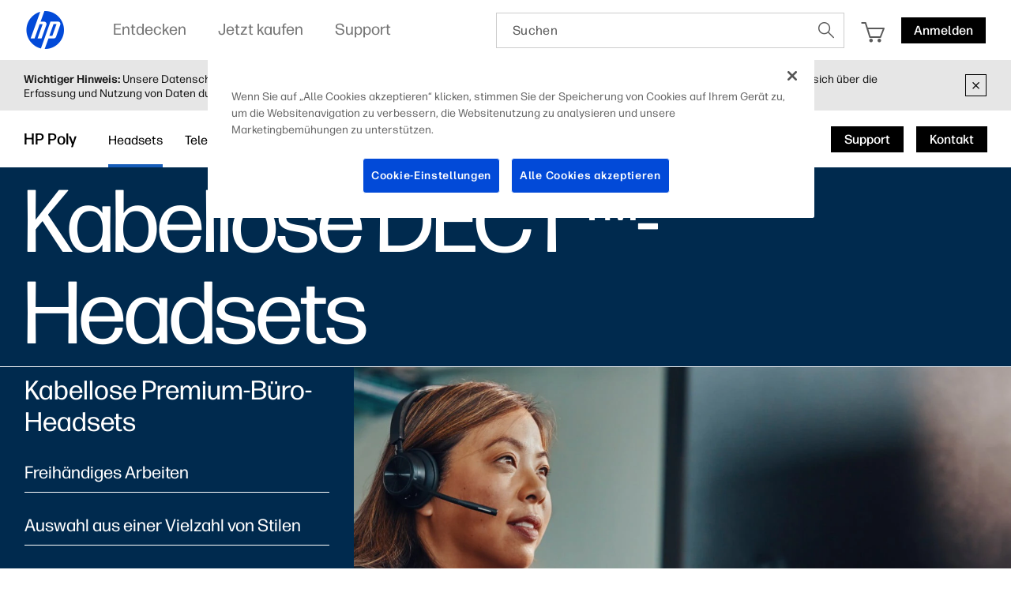

--- FILE ---
content_type: text/html;charset=utf-8
request_url: https://www.hp.com/ch-de/poly/headsets/dect-wireless-headsets.html
body_size: 62607
content:
<!DOCTYPE html>
<html class=" " xmlns="http://www.w3.org/1999/xhtml" lang="de-ch" xml:lang="de-ch" dir="ltr">
  
    <head>
    <meta charset="UTF-8"/>
    <title>Kabellose DECT-Headsets – Kommunikations- und Collaboration-Lösungen | HP® Schweiz</title>
    <script defer="defer" type="text/javascript" src="https://rum.hlx.page/.rum/@adobe/helix-rum-js@%5E2/dist/micro.js" data-routing="env=prod,tier=publish,ams=Hewlett Packard Inc (Sites) (Enterprise)"></script>
<script type="application/ld+json">
      {
        "@context" : "https://schema.org",
        "@type" : "WebSite",
        "name" : "HP",
        "url" : "https://www.hp.com/"
      }
    </script>
    <link href="https://www.hp.com/favicon.ico" rel="icon" type="image/x-icon" sizes="32x32"/>
    <meta name="viewport" content="width=device-width, initial-scale=1"/>
    <meta name="referrer" content="no-referrer-when-downgrade"/>
    <meta name="otpb" content="xd"/>
    <meta name="keywords" content="Kabellose DECT-Headsets, DECT-Headset, digital erweiterte kabellose Kommunikation, Savi, Kommunikation, Collaboration, Lösungen, Poly, Polycom, Plantronics, HP"/>
    <meta name="description" content="Mit uns werden Sie nicht übermenschlich, aber Sie erhalten fast schon Superkräfte. Poly DECT-Headsets von HP bieten Ihnen die Sicherheit und die verbesserte Reichweite für Ihre wichtigsten Gespräche."/>
    <meta name="template" content="hpi---page-template"/>

    <meta name="bu" content="solutions"/>
    <meta name="segment" content="Segment Neutral"/>
    <meta name="page_level" content="Family"/>
    <meta name="product_type" content="Solutions"/>
    <meta name="family" content="poly"/>
    <meta name="simple_title" content="poly_dect_wireless_headsets"/>
    
    <meta name="hp_design_version" content="marketing_udl"/>
    <meta name="company_code" content="hpi"/>
    <meta name="site_type" content="marketing"/>
    <meta name="target_country" content="ch"/>
    <meta name="robots" content="follow,index"/>
    <meta name="web_section_id" content="r12129"/>

    <meta name="udl" content="enable"/>
    <meta name="platform" content="aem"/>

    
    <meta property="og:title" content="Kabellose DECT-Headsets – Kommunikations- und Collaboration-Lösungen"/>
    <meta property="og:description" content="Mit uns werden Sie nicht übermenschlich, aber Sie erhalten fast schon Superkräfte. Poly DECT-Headsets von HP bieten Ihnen die Sicherheit und die verbesserte Reichweite für Ihre wichtigsten Gespräche."/>
    <meta property="og:image" content="https://www.hp.com/content/dam/sites/worldwide/dems/hp_og_image.jpg"/>
    
    <meta property="og:url" content="https://www.hp.com/ch-de/poly/headsets/dect-wireless-headsets.html"/>

    
    
    
    
    
    

    <meta name="created-date" content="20-Feb-2024 01:55:02"/>
    
    <meta name="published-date" content="19-Sep-2025 04:23:24"/>

    
    <meta name="hp_inav_version" content="ihfcaas.4.r"/>
    
        
	

    
    
    
    
    <link href="https://ssl.www8.hp.com" rel="preconnect" crossorigin/>
    <link href="https://www.googletagmanager.com" rel="preconnect"/>
    <link href="https://hpww.tt.omtrdc.net" rel="preconnect"/>
    <link href="//assets.adobedtm.com" rel="preconnect"/>

    
    




    

    


    
    
        <!-- Google Tag Manager -->
        <script>
        (function(w,d,s,l,i){w[l]=w[l]||[];w[l].push({'gtm.start':new Date().getTime(),event:'gtm.js'});
        var f=d.getElementsByTagName(s)[0],j=d.createElement(s),dl=l!='dataLayer'?'&l='+l:'';j.async=true;
        j.src='https://www.googletagmanager.com/gtm.js?id='+i+dl;f.parentNode.insertBefore(j,f);})(window,document,
        'script','dataLayer','GTM-P9TRBRZ');</script>
        <!-- End Google Tag Manager -->
    


    
    
    

    

    
    
    


    

    <script>
  (function() {
      var p;
          if (!window.Promise || !window.CustomEvent || !window.fetch || !Element.prototype.closest) { p = '/etc.clientlibs/hp-com/clientlibs/clientlib-public/resources/js/polyfills/ie11.997500bf.js'; }
          else if (!window.URLSearchParams || !window.IntersectionObserver || !window.customElements || !window.ResizeObserver) { p = '/etc.clientlibs/hp-com/clientlibs/clientlib-public/resources/js/polyfills/edge-safari.997500bf.js'; }
      p && document.write('<script src="' + p + '">\x3C/script>');
  })();
</script>

    
        <script>
    function waitForBundles(bundles, alias, callback, listener) {
        window.executed = window.executed || {};
        if (window.executed[alias]) return;

        if (bundles.every(function(bundle) { return window.executed[bundle]; })) {
            listener && document.removeEventListener('bundle-loaded', listener);
            callback();
            window.executed[alias] = true;
            document.dispatchEvent(new Event('bundle-loaded'));
        } else if (!listener) {
            const func = function() { waitForBundles(bundles, alias, callback, func); };
            document.addEventListener('bundle-loaded', func);
        }
    }

    function atComponentInserted(params) {
        var scriptElement = document.querySelector("#" + params.scriptId);
        var setLoadedClass = function() {
            scriptElement.classList.add('loaded');
            scriptElement.dispatchEvent(new Event('loaded', { bubbles: true }));
            document.dispatchEvent(new Event('at-rendered'));
        }

        scriptElement.classList.add('executed');
        fetch(params.path)
            .then(function(response) {
                return response.text()
            })
            .then(function (text) {
                var div = document.createElement('div');

                div.innerHTML = text.trim();

                if (document.documentElement.dir === 'rtl') {
                    Array.from(div.querySelectorAll('link[href$=".css"]')).forEach(link => {
                        if (link.href.indexOf('.rtl.') === -1) {
                            link.href = link.href.slice(0, -13) + '.rtl.' + link.href.slice(-12);
                        }
                    });
                }

                scriptElement.parentElement.insertAdjacentElement("afterend", div.querySelector('.at-container'));

                //if inserted content contains decorator's inline scripts - evaluate each script manually
                scriptElement.parentElement.nextElementSibling.querySelectorAll('script.use-script-element').forEach(scriptEl => {
                    scriptEl.classList.remove('use-script-element');
                    Function(scriptEl.innerHTML).call(scriptEl);
                });
                setLoadedClass();
            })
            .catch(function() {
                console.log('Error loading: ', params.path);
                setLoadedClass();
            });
    }
</script>
        <link href="/etc.clientlibs/hp-com/clientlibs/clientlib-public/resources/js/assets.997500bf.js" rel="preload" as="script"/>
        <script src="/etc.clientlibs/hp-com/clientlibs/clientlib-public/resources/js/assets.997500bf.js" async></script>

        
        
        

	
		
		

		
	



        
            <link rel="stylesheet" type="text/css" href="/etc.clientlibs/hp-com/clientlibs/clientlib-core/resources/css/pl-style.997500bf.css"/>
        

        
    

    
	

	<link rel="preload" href="https://www8.hp.com/etc.clientlibs/HPIT-AEM-GLOBALNAV/clientlibs-globalnav/clientlib-hpi-hf-css/resources/fonts/fonts_header_icons.woff" as="font" type="font/woff" crossorigin/>


    <link rel="canonical" href="https://www.hp.com/ch-de/poly/headsets/dect-wireless-headsets.html"/>

    
    

    
    
    

    
		

</head>

    <body class="page basicpage default 
          
          ">
    
      <!-- Google Tag Manager (noscript) -->
      <noscript>
        <iframe src="https://www.googletagmanager.com/ns.html?id=GTM-P9TRBRZ" height="0" width="0" style="display:none;visibility:hidden"></iframe>
      </noscript>
      <!-- End Google Tag Manager (noscript) -->
    
      <script>
          window.HPI_PAGE_PROPERTIES = {}
          window.HPI_PAGE_PROPERTIES['trackElq'] = false;
          window.HPI_PAGE_PROPERTIES['promotionsTracking'] = false;
      </script>
      

      

      <div id="everything" class="everything">
        <div id="content">

          
          
          
          
          	
							
		          <section>





                
                	 
                

    
    
    
   <meta name="viewport" content="width=device-width, initial-scale=1"/>




   	                  	
   	                  	
   	                  	
   	                  	
   	                  	

      <meta/>
      		
      
      		
      
      		
            
            
            
            
            
            
            
            
            	  <link rel="stylesheet" href="https://www.hp.com/etc.clientlibs/HPIT-AEM-GLOBALNAV/clientlibs-globalnav/clientlibs-fonts/ch/de/clientlib-hf-fontface.4dc9062e934fb602efd584e571dda91b.css" type="text/css" media="screen, print"/>
                  
                  	<link rel="stylesheet" href="https://www.hp.com/etc.clientlibs/HPIT-AEM-GLOBALNAV/clientlibs-globalnav/clientlib-hpi-hf-forma-css.4dc9062e934fb602efd584e571dda91b.css" type="text/css" media="screen, print"/>
                  
                  
            
            <!-- Data Timestamp 12-01-2026 17:51:38 -->


   <div id="header" class="header">
      

    <div class="wps-header-wrapper ">
        <!-- Mobile View -->
            <div class="wps-mobile" style="display:none;">
                <!-- navbar header -->
                <nav>
                    <div class="wpr-header-tab">
                        <!-- header -->
                        <div class="wpr-row">  
                            <span class="wpr-skip-links">
                                <a tabindex="0" class="js-skip-link" href="#skiptobody" title="Skip to content">Skip to content</a>
                                <a tabindex="0" class="js-skip-link" href="#skiptofooter" title="Skip to footer">Skip to footer</a>
                            </span>
                            <div class="wpr-logo-holder">
                                <!-- HP's logo -->
                                
                                    <a tabindex="0" href="https://www.hp.com/ch-de/home.html" class="wpr-main-logo-svg" title="HP® Schweiz | Laptops, Computer, Desktops, Drucker und mehr" data-gtm-value="1000184" data-gtm-id="header" data-gtm-category="globalNavigation"></a>
                                
                                
                                <!-- HP's logo -->
                            </div>
                        
                            <div class="wpr-icons-holder">

                                <div class="wpr-search-icon wpr-icon-center ">
                                    <a tabindex="0" href="javascript:void(0)" class="wpr-search-icon-logo" title="Suchen"></a>
                                    <div class="arrows_search_mobile">
                                        <div class="top_arrow"></div>
                                        <div class="bottom_arrow"></div>
                                    </div>
                                </div>

                                
                                    <div id="serviceUrlMobile" style="display: none;">https://store.hp.com/SwitzerlandStore/Merch/Cart.aspx</div>
                                    <div class="wpr-cart-icon  wpr-icon-center">
                                        <!-- cart Icon -->
                                        <a tabindex="0" href="https://store.hp.com/SwitzerlandStore/Merch/Cart.aspx" class="wpr-hpcart" title="Shopping Cart" data-gtm-id="header-extra" data-gtm-category="linkClick" data-gtm-value="1000186">
                                            <span id="counterMobile" class="unselectable wpr-cart-count" style="position: absolute; display:none;"></span>
                                        </a>
                                        <!--Cart Icon  -->
                                    </div>
                                

                                
                                <!--Sign in mobile starts-->
                                    <div id="wpr-signin" class=" wpr-icon-center wpr-signin">
                                    <div class="signin-loader"></div>
                                        <span class="signin-profile-image"></span>
                                        <a tabindex="0" title="Anmelden" signouttitle="Abmelden" class="signin-button  hidden" href="https://global-navbar-backend.id.hp.com/api/v1/session/login?final_redirect_url=" data-gtm-id="header-extra" data-gtm-category="linkClick" data-gtm-value="signInID" data-link-id="signInID" aria-expanded="false">
                                            <span>
                                                <p>Anmelden</p>
                                            </span></a>
                                        <div class="wpr-signin-arrows">
                                            <div class="top_arrow"></div>
                                            <div class="bottom_arrow"></div>
                                        </div>
                                    </div>
                                    <!--Sign in mobile section ends-->
                                
                                
                                <div id="wpr-hamburger" class="wpr-menu-icon  wpr-icon-center" tabindex="0">
                                <!-- menu icon -->
                                <a class="wpr-menu-icon-logo" title="Open Menu"></a>
                                <!-- menu icon -->
                            </div>

                            </div>
                        </div>
                    </div>
                    
                        <div class="wpr-signin-menu">
                            <div class="wpr-signin-menu-item signed-menu-item user-info " title="HP Account">
                                <div class="wpr-row">
                                    <span id="signin-profile-image" class="signin-profile-image">
                                    <p class="first-letter"></p>
                                    </span>
                                    <div class="menu_content">
                                        <span id="signin-profile-name" class="signin-profile-name"></span>
                                        <span id="signin-profile-email" class="signin-profile-email"></span>
                                        <span id="signin-profile-settings" class="signin-profile-settings">
                                        <a class="myAccount link_metrics" data-gtm-id="header-extra" data-gtm-category="linkClick" data-gtm-value="My-HP-Account" data-link-id="My-HP-Account" title="Mein HP Konto" tabindex="0" href="https://account.id.hp.com/" target="_blank">Mein HP Konto</a></span>
                                    </div>
                                </div>
                            </div>

                            
                                <a tabindex="0" class="link_metrics" href="https://support.hp.com/dashboard" target="_self" alt="Support Dashboard" data-gtm-id="header-extra" data-gtm-category="linkClick" data-gtm-value="signInSupportDashboard" data-link-id="signInSupportDashboard" title="Support Dashboard">
                                    <div class="wpr-signin-menu-item signed-menu-item" title="Support Dashboard">
                                        <div class="wpr-row">
                                            <div class="menu_content">
                                            Support Dashboard
                                                <span class="screenReadingText" style="display:none;">Support Dashboard</span>
                                            </div>
                                        </div>
                                    </div>
                                </a>
                            

                            <a tabindex="0" id="signoutButton-mobile" class="signoutButton link_metrics" href="https://global-navbar-backend.id.hp.com/api/v1/session/logout?final_redirect_url=" data-gtm-id="header-extra" data-gtm-category="linkClick" data-gtm-value="signInID-LogOut" data-link-id="signInID-LogOut">
                                <div class="wpr-signin-menu-item signed-menu-item " title="Abmelden">
                                    <div class="wpr-row">
                                        <div class="menu_content">
                                            Abmelden
                                            <span class="screenReadingText" style="display:none;">
                                                Abmelden</span>
                                        </div>
                                    </div>
                                </div>
                            </a>
                        </div>
                    
                    <!-- navbar header -->
                    <!--sidebar container -->
                    <div class="wpr-navbar-container">
                        <!-- Level One Menu -->
                        <div class="wpr-side-nav">
                            <!--Sidenav Header-->
                        <div class="wpr-side-nav-row">
                            <div class="wpr-close-button" id="wpr-close-button">
                                <a class="close_icon_desk" title="Close Menu" tabindex="0"></a>
                            </div>
                        </div>
                            <!--Sidenav Header-->
                            <div class="mobile-menu-output">
                                <!-- Level one menu output for mobile -->
                                
                                    <div tabindex="0" class="Rectangle-515" id="menuitemOne" title="Entdecken">
                                        <div class="wpr-row">
                                            <div class="menu_content">
                                                <label>Entdecken</label>
                                                <span class="screenReadingText" style="display:none;">Öffnen
                                                    Entdecken</span>
                                                <a class="forward_icon" title="Öffnen"></a>
                                            </div>
                                        </div>
                                    </div>
                                    <div class="Line-208"></div>
                                
                                
                                    <div tabindex="0" class="Rectangle-515" id="menuitemTwo" title="Jetzt kaufen">
                                        <div class="wpr-row">
                                            <div class="menu_content">
                                                <label>Jetzt kaufen</label> <span class="screenReadingText" style="display:none;">Öffnen
                                                    Jetzt kaufen</span>
                                                <a class="forward_icon" title="Öffnen"></a>
                                            </div>
                                        </div>
                                    </div>
                                    <div class="Line-208"></div>
                                
                                
                                    <div tabindex="0" class="Rectangle-515" id="menuitemThree" title="Support">
                                        <div class="wpr-row">
                                            <div class="menu_content">
                                                <label>Support</label> <span class="screenReadingText" style="display:none;">Öffnen
                                                    Support</span>
                                                <a class="forward_icon" title="Öffnen"></a>
                                            </div>
                                        </div>
                                    </div>
                                    <div class="Line-208"></div>
                                
                            </div>
                            <!--Sidenav footer-->

                            <!--Sidenav footer-->
                        </div>
                        <!-- Level One Menu ends -->
                        <div class="mobile-level-two-menu">
                            
                                <div class="wpr-side-nav-submenu" id="menuitemOne_sub">
                                    <div class="wpr-side-nav-row">
                                        <div class="header-submenu">
                                            <a tabindex="0" class="back_icon" title="Zurück zum Hauptmenü."></a>
                                            <label>Entdecken</label>
                                        </div>
                                        <div class="wpr-close-button-L2" id="wpr-close-button">
                                        <a class="close_icon_desk" title="Close Menu"></a>
                                    </div>
                                    </div>
                                    <div class="mobile-submenu-items">
                                        <ul role="menu">
                                            <div class="wpr-submenu-item-mobile">
                                                <div class="wpr-submenu-heading">
                                                    <div class="wpr-row">
                                                        <li class="headind_content" role="menuitem">
                                                            <label>Highlights</label>
                                                        </li>
                                                    </div>
                                                </div>
                                                <div class="sub-submenu-data-mobile">
                                                    <ul role="menu">
                                                        <!-- single menu item mobile-->
                                                        <a tabindex="0" class="link_metrics" href="https://www.hp.com/ch-de/poly.html" title="Poly" data-gtm-id="header" data-gtm-category="globalNavigation" data-gtm-value="1001337" target="_self">
                                                            <div class="Rectangle-505">
                                                                <div class="wpr-row">
                                                                    <li class="menu_content" role="menuitem">
                                                                        <label>Poly</label>
                                                                    </li>
                                                                </div>
                                                            </div>
                                                        </a>
                                                        <div class="Line-208"></div>
                                                        <!-- single menu item mobile-->
                                                    
                                                        <!-- single menu item mobile-->
                                                        <a tabindex="0" class="link_metrics" href="https://www.hp.com/ch-de/printers/printer-finder.html" title="HP Druckerfinder" data-gtm-id="header" data-gtm-category="globalNavigation" data-gtm-value="1001287" target="_self">
                                                            <div class="Rectangle-505">
                                                                <div class="wpr-row">
                                                                    <li class="menu_content" role="menuitem">
                                                                        <label>HP Druckerfinder</label>
                                                                    </li>
                                                                </div>
                                                            </div>
                                                        </a>
                                                        <div class="Line-208"></div>
                                                        <!-- single menu item mobile-->
                                                    
                                                        <!-- single menu item mobile-->
                                                        <a tabindex="0" class="link_metrics" href="https://www.hp.com/ch-de/business/smb.html" title="HP für Geschäftskunden" data-gtm-id="header" data-gtm-category="globalNavigation" data-gtm-value="1000426" target="_self">
                                                            <div class="Rectangle-505">
                                                                <div class="wpr-row">
                                                                    <li class="menu_content" role="menuitem">
                                                                        <label>HP für Geschäftskunden</label>
                                                                    </li>
                                                                </div>
                                                            </div>
                                                        </a>
                                                        <div class="Line-208"></div>
                                                        <!-- single menu item mobile-->
                                                    
                                                        <!-- single menu item mobile-->
                                                        <a tabindex="0" class="link_metrics" href="https://www.hp.com/ch-de/security/endpoint-security-solutions.html" title="Sicherheits-Lösungen" data-gtm-id="header" data-gtm-category="globalNavigation" data-gtm-value="1001189" target="_self">
                                                            <div class="Rectangle-505">
                                                                <div class="wpr-row">
                                                                    <li class="menu_content" role="menuitem">
                                                                        <label>Sicherheits-Lösungen</label>
                                                                    </li>
                                                                </div>
                                                            </div>
                                                        </a>
                                                        <div class="Line-208"></div>
                                                        <!-- single menu item mobile-->
                                                    
                                                        <!-- single menu item mobile-->
                                                        <a tabindex="0" class="link_metrics" href="https://www.hp.com/ch-de/printers/instant-ink.html" title="HP Instant Ink" data-gtm-id="header" data-gtm-category="globalNavigation" data-gtm-value="1000379" target="_self">
                                                            <div class="Rectangle-505">
                                                                <div class="wpr-row">
                                                                    <li class="menu_content" role="menuitem">
                                                                        <label>HP Instant Ink</label>
                                                                    </li>
                                                                </div>
                                                            </div>
                                                        </a>
                                                        <div class="Line-208"></div>
                                                        <!-- single menu item mobile-->
                                                    
                                                        <!-- single menu item mobile-->
                                                        <a tabindex="0" class="link_metrics" href="https://www.hp.com/de-de/printers/3d-printers.html" title="3D Drucker" data-gtm-id="header" data-gtm-category="globalNavigation" data-gtm-value="1000023" target="_self">
                                                            <div class="Rectangle-505">
                                                                <div class="wpr-row">
                                                                    <li class="menu_content" role="menuitem">
                                                                        <label>3D Drucker</label>
                                                                    </li>
                                                                </div>
                                                            </div>
                                                        </a>
                                                        <div class="Line-208"></div>
                                                        <!-- single menu item mobile-->
                                                    
                                                        <!-- single menu item mobile-->
                                                        <a tabindex="0" class="link_metrics" href="https://printables.hp.com/ch/de" title="HP Printables" data-gtm-id="header" data-gtm-category="globalNavigation" data-gtm-value="1001255" target="_self">
                                                            <div class="Rectangle-505">
                                                                <div class="wpr-row">
                                                                    <li class="menu_content" role="menuitem">
                                                                        <label>HP Printables</label>
                                                                    </li>
                                                                </div>
                                                            </div>
                                                        </a>
                                                        <div class="Line-208"></div>
                                                        <!-- single menu item mobile-->
                                                    
                                                        <!-- single menu item mobile-->
                                                        <a tabindex="0" class="link_metrics" href="https://www.hp.com/ch-de/sustainable-impact.html" title="Nachhaltigkeit" data-gtm-id="header" data-gtm-category="globalNavigation" data-gtm-value="1001169" target="_self">
                                                            <div class="Rectangle-505">
                                                                <div class="wpr-row">
                                                                    <li class="menu_content" role="menuitem">
                                                                        <label>Nachhaltigkeit</label>
                                                                    </li>
                                                                </div>
                                                            </div>
                                                        </a>
                                                        <div class="Line-208"></div>
                                                        <!-- single menu item mobile-->
                                                    
                                                        <!-- single menu item mobile-->
                                                        <a tabindex="0" class="link_metrics" href="https://www.hp.com/ch-de/solutions/ai-for-business.html" title="KI-Lösungen für Unternehmen" data-gtm-id="header" data-gtm-category="globalNavigation" data-gtm-value="1001322" target="_self">
                                                            <div class="Rectangle-505">
                                                                <div class="wpr-row">
                                                                    <li class="menu_content" role="menuitem">
                                                                        <label>KI-Lösungen für Unternehmen</label>
                                                                    </li>
                                                                </div>
                                                            </div>
                                                        </a>
                                                        <div class="Line-208"></div>
                                                        <!-- single menu item mobile-->
                                                    </ul>
                                                </div>
                                            </div>
                                        
                                            <div class="wpr-submenu-item-mobile">
                                                <div class="wpr-submenu-heading">
                                                    <div class="wpr-row">
                                                        <li class="headind_content" role="menuitem">
                                                            <label>PS</label>
                                                        </li>
                                                    </div>
                                                </div>
                                                <div class="sub-submenu-data-mobile">
                                                    <ul role="menu">
                                                        <!-- single menu item mobile-->
                                                        <a tabindex="0" class="link_metrics" href="https://www.hp.com/ch-de/ai-solutions/next-gen-ai-pcs.html" title="KI-PCs" data-gtm-id="header" data-gtm-category="globalNavigation" data-gtm-value="1001315" target="_self">
                                                            <div class="Rectangle-505">
                                                                <div class="wpr-row">
                                                                    <li class="menu_content" role="menuitem">
                                                                        <label>KI-PCs</label>
                                                                    </li>
                                                                </div>
                                                            </div>
                                                        </a>
                                                        <div class="Line-208"></div>
                                                        <!-- single menu item mobile-->
                                                    
                                                        <!-- single menu item mobile-->
                                                        <a tabindex="0" class="link_metrics" href="https://www.hp.com/ch-de/laptops-and-2-in-1s.html" title="Laptops" data-gtm-id="header" data-gtm-category="globalNavigation" data-gtm-value="1000443" target="_self">
                                                            <div class="Rectangle-505">
                                                                <div class="wpr-row">
                                                                    <li class="menu_content" role="menuitem">
                                                                        <label>Laptops</label>
                                                                    </li>
                                                                </div>
                                                            </div>
                                                        </a>
                                                        <div class="Line-208"></div>
                                                        <!-- single menu item mobile-->
                                                    
                                                        <!-- single menu item mobile-->
                                                        <a tabindex="0" class="link_metrics" href="https://www.hp.com/ch-de/desktops-and-all-in-ones.html" title="Desktops" data-gtm-id="header" data-gtm-category="globalNavigation" data-gtm-value="1001171" target="_self">
                                                            <div class="Rectangle-505">
                                                                <div class="wpr-row">
                                                                    <li class="menu_content" role="menuitem">
                                                                        <label>Desktops</label>
                                                                    </li>
                                                                </div>
                                                            </div>
                                                        </a>
                                                        <div class="Line-208"></div>
                                                        <!-- single menu item mobile-->
                                                    
                                                        <!-- single menu item mobile-->
                                                        <a tabindex="0" class="link_metrics" href="https://www.hp.com/ch-de/business-computers.html" title="Business Computers" data-gtm-id="header" data-gtm-category="globalNavigation" data-gtm-value="1001325" target="_self">
                                                            <div class="Rectangle-505">
                                                                <div class="wpr-row">
                                                                    <li class="menu_content" role="menuitem">
                                                                        <label>Business Computers</label>
                                                                    </li>
                                                                </div>
                                                            </div>
                                                        </a>
                                                        <div class="Line-208"></div>
                                                        <!-- single menu item mobile-->
                                                    
                                                        <!-- single menu item mobile-->
                                                        <a tabindex="0" class="link_metrics" href="https://www.hp.com/ch-de/gaming-pc.html" title="Gaming" data-gtm-id="header" data-gtm-category="globalNavigation" data-gtm-value="1000008" target="_self">
                                                            <div class="Rectangle-505">
                                                                <div class="wpr-row">
                                                                    <li class="menu_content" role="menuitem">
                                                                        <label>Gaming</label>
                                                                    </li>
                                                                </div>
                                                            </div>
                                                        </a>
                                                        <div class="Line-208"></div>
                                                        <!-- single menu item mobile-->
                                                    
                                                        <!-- single menu item mobile-->
                                                        <a tabindex="0" class="link_metrics" href="https://www.hp.com/ch-de/monitors-accessories/computer-monitors.html" title="Monitore" data-gtm-id="header" data-gtm-category="globalNavigation" data-gtm-value="1001148" target="_self">
                                                            <div class="Rectangle-505">
                                                                <div class="wpr-row">
                                                                    <li class="menu_content" role="menuitem">
                                                                        <label>Monitore</label>
                                                                    </li>
                                                                </div>
                                                            </div>
                                                        </a>
                                                        <div class="Line-208"></div>
                                                        <!-- single menu item mobile-->
                                                    
                                                        <!-- single menu item mobile-->
                                                        <a tabindex="0" class="link_metrics" href="https://www.hp.com/ch-de/monitors-accessories/computer-accessories.html" title="Zubehör" data-gtm-id="header" data-gtm-category="globalNavigation" data-gtm-value="1000374" target="_self">
                                                            <div class="Rectangle-505">
                                                                <div class="wpr-row">
                                                                    <li class="menu_content" role="menuitem">
                                                                        <label>Zubehör</label>
                                                                    </li>
                                                                </div>
                                                            </div>
                                                        </a>
                                                        <div class="Line-208"></div>
                                                        <!-- single menu item mobile-->
                                                    
                                                        <!-- single menu item mobile-->
                                                        <a tabindex="0" class="link_metrics" href="https://www.hp.com/ch-de/workstations/workstation-pcs.html" title="Workstations" data-gtm-id="header" data-gtm-category="globalNavigation" data-gtm-value="1001187" target="_self">
                                                            <div class="Rectangle-505">
                                                                <div class="wpr-row">
                                                                    <li class="menu_content" role="menuitem">
                                                                        <label>Workstations</label>
                                                                    </li>
                                                                </div>
                                                            </div>
                                                        </a>
                                                        <div class="Line-208"></div>
                                                        <!-- single menu item mobile-->
                                                    
                                                        <!-- single menu item mobile-->
                                                        <a tabindex="0" class="link_metrics" href="https://www.hp.com/ch-de/solutions/pos-systems.html" title="Retail Lösungen" data-gtm-id="header" data-gtm-category="globalNavigation" data-gtm-value="1001188" target="_self">
                                                            <div class="Rectangle-505">
                                                                <div class="wpr-row">
                                                                    <li class="menu_content" role="menuitem">
                                                                        <label>Retail Lösungen</label>
                                                                    </li>
                                                                </div>
                                                            </div>
                                                        </a>
                                                        <div class="Line-208"></div>
                                                        <!-- single menu item mobile-->
                                                    </ul>
                                                </div>
                                            </div>
                                        
                                            <div class="wpr-submenu-item-mobile">
                                                <div class="wpr-submenu-heading">
                                                    <div class="wpr-row">
                                                        <li class="headind_content" role="menuitem">
                                                            <label>Drucker</label>
                                                        </li>
                                                    </div>
                                                </div>
                                                <div class="sub-submenu-data-mobile">
                                                    <ul role="menu">
                                                        <!-- single menu item mobile-->
                                                        <a tabindex="0" class="link_metrics" href="https://www.hp.com/ch-de/cartridge/ink-toner-paper.html" title="Tinte, Toner und Papier" data-gtm-id="header" data-gtm-category="globalNavigation" data-gtm-value="1000005" target="_self">
                                                            <div class="Rectangle-505">
                                                                <div class="wpr-row">
                                                                    <li class="menu_content" role="menuitem">
                                                                        <label>Tinte, Toner und Papier</label>
                                                                    </li>
                                                                </div>
                                                            </div>
                                                        </a>
                                                        <div class="Line-208"></div>
                                                        <!-- single menu item mobile-->
                                                    
                                                        <!-- single menu item mobile-->
                                                        <a tabindex="0" class="link_metrics" href="https://www.hp.com/ch-de/printers/home-printers.html" title="Drucker für den Privatgebrauch" data-gtm-id="header" data-gtm-category="globalNavigation" data-gtm-value="1001164" target="_self">
                                                            <div class="Rectangle-505">
                                                                <div class="wpr-row">
                                                                    <li class="menu_content" role="menuitem">
                                                                        <label>Drucker für den Privatgebrauch</label>
                                                                    </li>
                                                                </div>
                                                            </div>
                                                        </a>
                                                        <div class="Line-208"></div>
                                                        <!-- single menu item mobile-->
                                                    
                                                        <!-- single menu item mobile-->
                                                        <a tabindex="0" class="link_metrics" href="https://www.hp.com/ch-de/printers/business-printers.html" title="Drucker für Büro und Homeoffice" data-gtm-id="header" data-gtm-category="globalNavigation" data-gtm-value="1001236" target="_self">
                                                            <div class="Rectangle-505">
                                                                <div class="wpr-row">
                                                                    <li class="menu_content" role="menuitem">
                                                                        <label>Drucker für Büro und Homeoffice</label>
                                                                    </li>
                                                                </div>
                                                            </div>
                                                        </a>
                                                        <div class="Line-208"></div>
                                                        <!-- single menu item mobile-->
                                                    
                                                        <!-- single menu item mobile-->
                                                        <a tabindex="0" class="link_metrics" href="https://www.hp.com/ch-de/printers/enterprise-printers.html" title="Drucker für Unternehmen" data-gtm-id="header" data-gtm-category="globalNavigation" data-gtm-value="1001237" target="_self">
                                                            <div class="Rectangle-505">
                                                                <div class="wpr-row">
                                                                    <li class="menu_content" role="menuitem">
                                                                        <label>Drucker für Unternehmen</label>
                                                                    </li>
                                                                </div>
                                                            </div>
                                                        </a>
                                                        <div class="Line-208"></div>
                                                        <!-- single menu item mobile-->
                                                    
                                                        <!-- single menu item mobile-->
                                                        <a tabindex="0" class="link_metrics" href="https://www.hp.com/ch-de/printers/smart-tank.html" title="Tank Drucker" data-gtm-id="header" data-gtm-category="globalNavigation" data-gtm-value="1001270" target="_self">
                                                            <div class="Rectangle-505">
                                                                <div class="wpr-row">
                                                                    <li class="menu_content" role="menuitem">
                                                                        <label>Tank Drucker</label>
                                                                    </li>
                                                                </div>
                                                            </div>
                                                        </a>
                                                        <div class="Line-208"></div>
                                                        <!-- single menu item mobile-->
                                                    
                                                        <!-- single menu item mobile-->
                                                        <a tabindex="0" class="link_metrics" href="https://www.hp.com/ch-de/printers/scanners.html" title="Scanner" data-gtm-id="header" data-gtm-category="globalNavigation" data-gtm-value="1001143" target="_self">
                                                            <div class="Rectangle-505">
                                                                <div class="wpr-row">
                                                                    <li class="menu_content" role="menuitem">
                                                                        <label>Scanner</label>
                                                                    </li>
                                                                </div>
                                                            </div>
                                                        </a>
                                                        <div class="Line-208"></div>
                                                        <!-- single menu item mobile-->
                                                    
                                                        <!-- single menu item mobile-->
                                                        <a tabindex="0" class="link_metrics" href="https://www.hp.com/ch-de/printers/large-format.html" title="Grossformat- und Industriedrucker" data-gtm-id="header" data-gtm-category="globalNavigation" data-gtm-value="1001117" target="_self">
                                                            <div class="Rectangle-505">
                                                                <div class="wpr-row">
                                                                    <li class="menu_content" role="menuitem">
                                                                        <label>Grossformat- und Industriedrucker</label>
                                                                    </li>
                                                                </div>
                                                            </div>
                                                        </a>
                                                        <div class="Line-208"></div>
                                                        <!-- single menu item mobile-->
                                                    </ul>
                                                </div>
                                            </div>
                                        
                                            <div class="wpr-submenu-item-mobile">
                                                <div class="wpr-submenu-heading">
                                                    <div class="wpr-row">
                                                        <li class="headind_content" role="menuitem">
                                                            <label>Kommerzielle Lösungen</label>
                                                        </li>
                                                    </div>
                                                </div>
                                                <div class="sub-submenu-data-mobile">
                                                    <ul role="menu">
                                                        <!-- single menu item mobile-->
                                                        <a tabindex="0" class="link_metrics" href="https://www.hp.com/ch-de/services/workforce-solutions.html" title="Services &amp; Solutions" data-gtm-id="header" data-gtm-category="globalNavigation" data-gtm-value="1001292" target="_self">
                                                            <div class="Rectangle-505">
                                                                <div class="wpr-row">
                                                                    <li class="menu_content" role="menuitem">
                                                                        <label>Services &amp; Solutions</label>
                                                                    </li>
                                                                </div>
                                                            </div>
                                                        </a>
                                                        <div class="Line-208"></div>
                                                        <!-- single menu item mobile-->
                                                    
                                                        <!-- single menu item mobile-->
                                                        <a tabindex="0" class="link_metrics" href="https://www.hp.com/ch-de/services/workforce-solutions/workforce-experience-platform.html" title="Workforce Experience-Plattform" data-gtm-id="header" data-gtm-category="globalNavigation" data-gtm-value="1001293" target="_self">
                                                            <div class="Rectangle-505">
                                                                <div class="wpr-row">
                                                                    <li class="menu_content" role="menuitem">
                                                                        <label>Workforce Experience-Plattform</label>
                                                                    </li>
                                                                </div>
                                                            </div>
                                                        </a>
                                                        <div class="Line-208"></div>
                                                        <!-- single menu item mobile-->
                                                    
                                                        <!-- single menu item mobile-->
                                                        <a tabindex="0" class="link_metrics" href="https://www.hp.com/ch-de/services/workforce-solutions/workforce-computing.html" title="Computing Services" data-gtm-id="header" data-gtm-category="globalNavigation" data-gtm-value="1001294" target="_self">
                                                            <div class="Rectangle-505">
                                                                <div class="wpr-row">
                                                                    <li class="menu_content" role="menuitem">
                                                                        <label>Computing Services</label>
                                                                    </li>
                                                                </div>
                                                            </div>
                                                        </a>
                                                        <div class="Line-208"></div>
                                                        <!-- single menu item mobile-->
                                                    
                                                        <!-- single menu item mobile-->
                                                        <a tabindex="0" class="link_metrics" href="https://www.hp.com/ch-de/services/workforce-solutions/document-printing.html" title="Dokumenten- und Druckdienstleistungen" data-gtm-id="header" data-gtm-category="globalNavigation" data-gtm-value="1001295" target="_self">
                                                            <div class="Rectangle-505">
                                                                <div class="wpr-row">
                                                                    <li class="menu_content" role="menuitem">
                                                                        <label>Dokumenten- und Druckdienstleistungen</label>
                                                                    </li>
                                                                </div>
                                                            </div>
                                                        </a>
                                                        <div class="Line-208"></div>
                                                        <!-- single menu item mobile-->
                                                    
                                                        <!-- single menu item mobile-->
                                                        <a tabindex="0" class="link_metrics" href="https://www.hp.com/ch-de/services/workforce-solutions/communication-collaboration.html" title="Collaboration Solutions" data-gtm-id="header" data-gtm-category="globalNavigation" data-gtm-value="1001296" target="_self">
                                                            <div class="Rectangle-505">
                                                                <div class="wpr-row">
                                                                    <li class="menu_content" role="menuitem">
                                                                        <label>Collaboration Solutions</label>
                                                                    </li>
                                                                </div>
                                                            </div>
                                                        </a>
                                                        <div class="Line-208"></div>
                                                        <!-- single menu item mobile-->
                                                    
                                                        <!-- single menu item mobile-->
                                                        <a tabindex="0" class="link_metrics" href="https://www.hp.com/ch-de/services/workforce-solutions/workforce-security-solution.html" title="Security Solutions" data-gtm-id="header" data-gtm-category="globalNavigation" data-gtm-value="1001297" target="_self">
                                                            <div class="Rectangle-505">
                                                                <div class="wpr-row">
                                                                    <li class="menu_content" role="menuitem">
                                                                        <label>Security Solutions</label>
                                                                    </li>
                                                                </div>
                                                            </div>
                                                        </a>
                                                        <div class="Line-208"></div>
                                                        <!-- single menu item mobile-->
                                                    </ul>
                                                </div>
                                            </div>
                                        </ul>
                                    </div>
                                </div>
                            
                            
                                <div class="wpr-side-nav-submenu" id="menuitemTwo_sub">
                                    <div class="wpr-side-nav-row">
                                        <div class="header-submenu">
                                            <a tabindex="0" class="back_icon" title="Zurück zum Hauptmenü."></a>
                                            <label>Jetzt kaufen</label>
                                        </div>
                                        <div class="wpr-close-button-L2" id="wpr-close-button">
                                            <a class="close_icon_desk" title="Close Menu"></a>
                                        </div>
                                    </div>
                                    <div class="mobile-submenu-items">
                                        <ul role="menu">
                                            <div class="wpr-submenu-item-mobile">
                                                <div class="wpr-submenu-heading">
                                                    <div class="wpr-row">
                                                        <li class="headind_content" role="menuitem">
                                                            <label>Empfehlungen</label>
                                                        </li>
                                                    </div>
                                                </div>
                                                <div class="sub-submenu-data-mobile">
                                                    <ul role="menu">
                                                        <!-- single menu item mobile-->
                                                        <a tabindex="0" class="link_metrics" href="https://www.hp.com/ch-de/shop/" title="HP Online Store Homepage" data-gtm-id="header" data-gtm-category="globalNavigation" data-gtm-value="1000033" target="_self">
                                                            <div class="Rectangle-505">
                                                                <div class="wpr-row">
                                                                    <li class="menu_content" role="menuitem">
                                                                        <label>HP Online Store Homepage</label>
                                                                    </li>
                                                                </div>
                                                            </div>
                                                        </a>
                                                        <div class="Line-208"></div>
                                                        <!-- single menu item mobile-->
                                                    
                                                        <!-- single menu item mobile-->
                                                        <a tabindex="0" class="link_metrics" href="https://www.hp.com/ch-de/shop/Offer.aspx?p=c-hp-home-laptops&ctrl=f&lang=de-CH" title="Laptop Sortiment" data-gtm-id="header" data-gtm-category="globalNavigation" data-gtm-value="1000601" target="_self">
                                                            <div class="Rectangle-505">
                                                                <div class="wpr-row">
                                                                    <li class="menu_content" role="menuitem">
                                                                        <label>Laptop Sortiment</label>
                                                                    </li>
                                                                </div>
                                                            </div>
                                                        </a>
                                                        <div class="Line-208"></div>
                                                        <!-- single menu item mobile-->
                                                    
                                                        <!-- single menu item mobile-->
                                                        <a tabindex="0" class="link_metrics" href="https://www.hp.com/ch-de/shop/Offer.aspx?p=hp-home-printers&ctrl=f&lang=de-CH" title="Drucker Sortiment" data-gtm-id="header" data-gtm-category="globalNavigation" data-gtm-value="1000604" target="_self">
                                                            <div class="Rectangle-505">
                                                                <div class="wpr-row">
                                                                    <li class="menu_content" role="menuitem">
                                                                        <label>Drucker Sortiment</label>
                                                                    </li>
                                                                </div>
                                                            </div>
                                                        </a>
                                                        <div class="Line-208"></div>
                                                        <!-- single menu item mobile-->
                                                    
                                                        <!-- single menu item mobile-->
                                                        <a tabindex="0" class="link_metrics" href="https://www.hp.com/ch-de/shop/Offer.aspx?p=hp-gaming&ctrl=f&lang=de-CH" title="Gaming Sortiment" data-gtm-id="header" data-gtm-category="globalNavigation" data-gtm-value="1000602" target="_self">
                                                            <div class="Rectangle-505">
                                                                <div class="wpr-row">
                                                                    <li class="menu_content" role="menuitem">
                                                                        <label>Gaming Sortiment</label>
                                                                    </li>
                                                                </div>
                                                            </div>
                                                        </a>
                                                        <div class="Line-208"></div>
                                                        <!-- single menu item mobile-->
                                                    
                                                        <!-- single menu item mobile-->
                                                        <a tabindex="0" class="link_metrics" href="https://www.hp.com/ch-de/shop/Offer.aspx?p=z-by-hp-workstations&ctrl=f&lang=de-CH" title="Workstation Sortiment" data-gtm-id="header" data-gtm-category="globalNavigation" data-gtm-value="1000603" target="_self">
                                                            <div class="Rectangle-505">
                                                                <div class="wpr-row">
                                                                    <li class="menu_content" role="menuitem">
                                                                        <label>Workstation Sortiment</label>
                                                                    </li>
                                                                </div>
                                                            </div>
                                                        </a>
                                                        <div class="Line-208"></div>
                                                        <!-- single menu item mobile-->
                                                    
                                                        <!-- single menu item mobile-->
                                                        <a tabindex="0" class="link_metrics" href="https://www.hp.com/ch-de/shop/angebote" title="Aktuelle Angebote" data-gtm-id="header" data-gtm-category="globalNavigation" data-gtm-value="1000038" target="_self">
                                                            <div class="Rectangle-505">
                                                                <div class="wpr-row">
                                                                    <li class="menu_content" role="menuitem">
                                                                        <label>Aktuelle Angebote</label>
                                                                    </li>
                                                                </div>
                                                            </div>
                                                        </a>
                                                        <div class="Line-208"></div>
                                                        <!-- single menu item mobile-->
                                                    </ul>
                                                </div>
                                            </div>
                                        
                                            <div class="wpr-submenu-item-mobile">
                                                <div class="wpr-submenu-heading">
                                                    <div class="wpr-row">
                                                        <li class="headind_content" role="menuitem">
                                                            <label>Produkte</label>
                                                        </li>
                                                    </div>
                                                </div>
                                                <div class="sub-submenu-data-mobile">
                                                    <ul role="menu">
                                                        <!-- single menu item mobile-->
                                                        <a tabindex="0" class="link_metrics" href="https://www.hp.com/ch-de/shop/List.aspx?sel=NTB&ctrl=f&lang=de-CH" title="Notebooks" data-gtm-id="header" data-gtm-category="globalNavigation" data-gtm-value="1000039" target="_self">
                                                            <div class="Rectangle-505">
                                                                <div class="wpr-row">
                                                                    <li class="menu_content" role="menuitem">
                                                                        <label>Notebooks</label>
                                                                    </li>
                                                                </div>
                                                            </div>
                                                        </a>
                                                        <div class="Line-208"></div>
                                                        <!-- single menu item mobile-->
                                                    
                                                        <!-- single menu item mobile-->
                                                        <a tabindex="0" class="link_metrics" href="https://www.hp.com/ch-de/shop/List.aspx?sel=DTP&ctrl=f&lang=de-CH" title="Desktops" data-gtm-id="header" data-gtm-category="globalNavigation" data-gtm-value="1000608" target="_self">
                                                            <div class="Rectangle-505">
                                                                <div class="wpr-row">
                                                                    <li class="menu_content" role="menuitem">
                                                                        <label>Desktops</label>
                                                                    </li>
                                                                </div>
                                                            </div>
                                                        </a>
                                                        <div class="Line-208"></div>
                                                        <!-- single menu item mobile-->
                                                    
                                                        <!-- single menu item mobile-->
                                                        <a tabindex="0" class="link_metrics" href="https://www.hp.com/ch-de/shop/List.aspx?sel=WKS&ctrl=f&lang=de-CH" title="Z Workstations" data-gtm-id="header" data-gtm-category="globalNavigation" data-gtm-value="1000612" target="_self">
                                                            <div class="Rectangle-505">
                                                                <div class="wpr-row">
                                                                    <li class="menu_content" role="menuitem">
                                                                        <label>Z Workstations</label>
                                                                    </li>
                                                                </div>
                                                            </div>
                                                        </a>
                                                        <div class="Line-208"></div>
                                                        <!-- single menu item mobile-->
                                                    
                                                        <!-- single menu item mobile-->
                                                        <a tabindex="0" class="link_metrics" href="https://www.hp.com/ch-de/shop/List.aspx?sel=MTO&ctrl=f&lang=de-CH" title="Monitore" data-gtm-id="header" data-gtm-category="globalNavigation" data-gtm-value="1000267" target="_self">
                                                            <div class="Rectangle-505">
                                                                <div class="wpr-row">
                                                                    <li class="menu_content" role="menuitem">
                                                                        <label>Monitore</label>
                                                                    </li>
                                                                </div>
                                                            </div>
                                                        </a>
                                                        <div class="Line-208"></div>
                                                        <!-- single menu item mobile-->
                                                    
                                                        <!-- single menu item mobile-->
                                                        <a tabindex="0" class="link_metrics" href="https://www.hp.com/ch-de/shop/List.aspx?sel=PRN&ctrl=f&lang=de-CH" title="Drucker" data-gtm-id="header" data-gtm-category="globalNavigation" data-gtm-value="1000258" target="_self">
                                                            <div class="Rectangle-505">
                                                                <div class="wpr-row">
                                                                    <li class="menu_content" role="menuitem">
                                                                        <label>Drucker</label>
                                                                    </li>
                                                                </div>
                                                            </div>
                                                        </a>
                                                        <div class="Line-208"></div>
                                                        <!-- single menu item mobile-->
                                                    
                                                        <!-- single menu item mobile-->
                                                        <a tabindex="0" class="link_metrics" href="https://www.hp.com/ch-de/shop/List.aspx?sel=SCN&ctrl=f&lang=de-CH" title="Scanner" data-gtm-id="header" data-gtm-category="globalNavigation" data-gtm-value="1000262" target="_self">
                                                            <div class="Rectangle-505">
                                                                <div class="wpr-row">
                                                                    <li class="menu_content" role="menuitem">
                                                                        <label>Scanner</label>
                                                                    </li>
                                                                </div>
                                                            </div>
                                                        </a>
                                                        <div class="Line-208"></div>
                                                        <!-- single menu item mobile-->
                                                    
                                                        <!-- single menu item mobile-->
                                                        <a tabindex="0" class="link_metrics" href="https://www.hp.com/ch-de/shop/Accessories.aspx?lang=de-CH" title="Zubehör" data-gtm-id="header" data-gtm-category="globalNavigation" data-gtm-value="1000333" target="_self">
                                                            <div class="Rectangle-505">
                                                                <div class="wpr-row">
                                                                    <li class="menu_content" role="menuitem">
                                                                        <label>Zubehör</label>
                                                                    </li>
                                                                </div>
                                                            </div>
                                                        </a>
                                                        <div class="Line-208"></div>
                                                        <!-- single menu item mobile-->
                                                    
                                                        <!-- single menu item mobile-->
                                                        <a tabindex="0" class="link_metrics" href="https://www.hp.com/ch-de/shop/Ink-Toner-Paper.aspx?lang=de-CH" title="Druckerpatronen" data-gtm-id="header" data-gtm-category="globalNavigation" data-gtm-value="1000264" target="_self">
                                                            <div class="Rectangle-505">
                                                                <div class="wpr-row">
                                                                    <li class="menu_content" role="menuitem">
                                                                        <label>Druckerpatronen</label>
                                                                    </li>
                                                                </div>
                                                            </div>
                                                        </a>
                                                        <div class="Line-208"></div>
                                                        <!-- single menu item mobile-->
                                                    
                                                        <!-- single menu item mobile-->
                                                        <a tabindex="0" class="link_metrics" href="https://www.hp.com/ch-de/shop/Ink-Toner-Paper.aspx?tab=paper&lang=de-CH" title="Papier" data-gtm-id="header" data-gtm-category="globalNavigation" data-gtm-value="1000265" target="_self">
                                                            <div class="Rectangle-505">
                                                                <div class="wpr-row">
                                                                    <li class="menu_content" role="menuitem">
                                                                        <label>Papier</label>
                                                                    </li>
                                                                </div>
                                                            </div>
                                                        </a>
                                                        <div class="Line-208"></div>
                                                        <!-- single menu item mobile-->
                                                    </ul>
                                                </div>
                                            </div>
                                        </ul>
                                    </div>
                                </div>
                            
                            
                                <div class="wpr-side-nav-submenu" id="menuitemThree_sub">
                                    <div class="wpr-side-nav-row">
                                        <div class="header-submenu">
                                            <a tabindex="0" class="back_icon" title="Zurück zum Hauptmenü."></a>
                                            <label>Support</label>
                                        </div>
                                        <div class="wpr-close-button-L2" id="wpr-close-button">
                                            <a class="close_icon_desk" title="Close Menu"></a>
                                        </div>
                                    </div>
                                    <div class="mobile-submenu-items">
                                        <ul role="menu">
                                            <div class="wpr-submenu-item-mobile">
                                                <div class="wpr-submenu-heading">
                                                    <div class="wpr-row">
                                                        <li class="headind_content" role="menuitem">
                                                            <label>Problembehebung</label>
                                                        </li>
                                                    </div>
                                                </div>
                                                <div class="sub-submenu-data-mobile">
                                                    <ul role="menu">
                                                        <!-- single menu item mobile-->
                                                        <a tabindex="0" class="link_metrics" href="https://support.hp.com/ch-de" title="Support und Fehlerbehebung" data-gtm-id="header" data-gtm-category="globalNavigation" data-gtm-value="1000048" target="_self">
                                                            <div class="Rectangle-505">
                                                                <div class="wpr-row">
                                                                    <li class="menu_content" role="menuitem">
                                                                        <label>Support und Fehlerbehebung</label>
                                                                    </li>
                                                                </div>
                                                            </div>
                                                        </a>
                                                        <div class="Line-208"></div>
                                                        <!-- single menu item mobile-->
                                                    
                                                        <!-- single menu item mobile-->
                                                        <a tabindex="0" class="link_metrics" href="https://support.hp.com/ch-de/drivers" title="Software und Treiber" data-gtm-id="header" data-gtm-category="globalNavigation" data-gtm-value="1000049" target="_self">
                                                            <div class="Rectangle-505">
                                                                <div class="wpr-row">
                                                                    <li class="menu_content" role="menuitem">
                                                                        <label>Software und Treiber</label>
                                                                    </li>
                                                                </div>
                                                            </div>
                                                        </a>
                                                        <div class="Line-208"></div>
                                                        <!-- single menu item mobile-->
                                                    
                                                        <!-- single menu item mobile-->
                                                        <a tabindex="0" class="link_metrics" href="https://support.hp.com/ch-de/topic/diagnostics" title="Diagnosewerkzeuge" data-gtm-id="header" data-gtm-category="globalNavigation" data-gtm-value="1000050" target="_self">
                                                            <div class="Rectangle-505">
                                                                <div class="wpr-row">
                                                                    <li class="menu_content" role="menuitem">
                                                                        <label>Diagnosewerkzeuge</label>
                                                                    </li>
                                                                </div>
                                                            </div>
                                                        </a>
                                                        <div class="Line-208"></div>
                                                        <!-- single menu item mobile-->
                                                    
                                                        <!-- single menu item mobile-->
                                                        <a tabindex="0" class="link_metrics" href="https://h30434.www3.hp.com/" title="Community" data-gtm-id="header" data-gtm-category="globalNavigation" data-gtm-value="1000051" target="_self">
                                                            <div class="Rectangle-505">
                                                                <div class="wpr-row">
                                                                    <li class="menu_content" role="menuitem">
                                                                        <label>Community</label>
                                                                    </li>
                                                                </div>
                                                            </div>
                                                        </a>
                                                        <div class="Line-208"></div>
                                                        <!-- single menu item mobile-->
                                                    </ul>
                                                </div>
                                            </div>
                                        
                                            <div class="wpr-submenu-item-mobile">
                                                <div class="wpr-submenu-heading">
                                                    <div class="wpr-row">
                                                        <li class="headind_content" role="menuitem">
                                                            <label>Support nach Produkt</label>
                                                        </li>
                                                    </div>
                                                </div>
                                                <div class="sub-submenu-data-mobile">
                                                    <ul role="menu">
                                                        <!-- single menu item mobile-->
                                                        <a tabindex="0" class="link_metrics" href="https://support.hp.com/ch-de/printer" title="Drucken" data-gtm-id="header" data-gtm-category="globalNavigation" data-gtm-value="1000053" target="_self">
                                                            <div class="Rectangle-505">
                                                                <div class="wpr-row">
                                                                    <li class="menu_content" role="menuitem">
                                                                        <label>Drucken</label>
                                                                    </li>
                                                                </div>
                                                            </div>
                                                        </a>
                                                        <div class="Line-208"></div>
                                                        <!-- single menu item mobile-->
                                                    
                                                        <!-- single menu item mobile-->
                                                        <a tabindex="0" class="link_metrics" href="https://support.hp.com/ch-de/computer" title="HP Support für Computer" data-gtm-id="header" data-gtm-category="globalNavigation" data-gtm-value="1000054" target="_self">
                                                            <div class="Rectangle-505">
                                                                <div class="wpr-row">
                                                                    <li class="menu_content" role="menuitem">
                                                                        <label>HP Support für Computer</label>
                                                                    </li>
                                                                </div>
                                                            </div>
                                                        </a>
                                                        <div class="Line-208"></div>
                                                        <!-- single menu item mobile-->
                                                    
                                                        <!-- single menu item mobile-->
                                                        <a tabindex="0" class="link_metrics" href="https://www.hp.com/support/instantink" title="Instant Ink" data-gtm-id="header" data-gtm-category="globalNavigation" data-gtm-value="1000055" target="_self">
                                                            <div class="Rectangle-505">
                                                                <div class="wpr-row">
                                                                    <li class="menu_content" role="menuitem">
                                                                        <label>Instant Ink</label>
                                                                    </li>
                                                                </div>
                                                            </div>
                                                        </a>
                                                        <div class="Line-208"></div>
                                                        <!-- single menu item mobile-->
                                                    
                                                        <!-- single menu item mobile-->
                                                        <a tabindex="0" class="link_metrics" href="https://support.hp.com/ch-de/poly" title="Poly Kollaborationsgeräte" data-gtm-id="header" data-gtm-category="globalNavigation" data-gtm-value="1001286" target="_self">
                                                            <div class="Rectangle-505">
                                                                <div class="wpr-row">
                                                                    <li class="menu_content" role="menuitem">
                                                                        <label>Poly Kollaborationsgeräte</label>
                                                                    </li>
                                                                </div>
                                                            </div>
                                                        </a>
                                                        <div class="Line-208"></div>
                                                        <!-- single menu item mobile-->
                                                    
                                                        <!-- single menu item mobile-->
                                                        <a tabindex="0" class="link_metrics" href="https://anyware.hp.com/" title="HP Anyware" data-gtm-id="header" data-gtm-category="globalNavigation" data-gtm-value="1001311" target="_self">
                                                            <div class="Rectangle-505">
                                                                <div class="wpr-row">
                                                                    <li class="menu_content" role="menuitem">
                                                                        <label>HP Anyware</label>
                                                                    </li>
                                                                </div>
                                                            </div>
                                                        </a>
                                                        <div class="Line-208"></div>
                                                        <!-- single menu item mobile-->
                                                    
                                                        <!-- single menu item mobile-->
                                                        <a tabindex="0" class="link_metrics" href="https://support.hp.com/ch-de/products" title="Andere Produkte" data-gtm-id="header" data-gtm-category="globalNavigation" data-gtm-value="1000056" target="_self">
                                                            <div class="Rectangle-505">
                                                                <div class="wpr-row">
                                                                    <li class="menu_content" role="menuitem">
                                                                        <label>Andere Produkte</label>
                                                                    </li>
                                                                </div>
                                                            </div>
                                                        </a>
                                                        <div class="Line-208"></div>
                                                        <!-- single menu item mobile-->
                                                    </ul>
                                                </div>
                                            </div>
                                        
                                            <div class="wpr-submenu-item-mobile">
                                                <div class="wpr-submenu-heading">
                                                    <div class="wpr-row">
                                                        <li class="headind_content" role="menuitem">
                                                            <label>Support-Ressourcen</label>
                                                        </li>
                                                    </div>
                                                </div>
                                                <div class="sub-submenu-data-mobile">
                                                    <ul role="menu">
                                                        <!-- single menu item mobile-->
                                                        <a tabindex="0" class="link_metrics" href="https://www8.hp.com/ch/de/contact-hp/contact.html" title="Kontakt zu HP" data-gtm-id="header" data-gtm-category="globalNavigation" data-gtm-value="1000190" target="_self">
                                                            <div class="Rectangle-505">
                                                                <div class="wpr-row">
                                                                    <li class="menu_content" role="menuitem">
                                                                        <label>Kontakt zu HP</label>
                                                                    </li>
                                                                </div>
                                                            </div>
                                                        </a>
                                                        <div class="Line-208"></div>
                                                        <!-- single menu item mobile-->
                                                    
                                                        <!-- single menu item mobile-->
                                                        <a tabindex="0" class="link_metrics" href="https://support.hp.com/ch-de/checkwarranty" title="Produktgarantie-Prüfung" data-gtm-id="header" data-gtm-category="globalNavigation" data-gtm-value="1000058" target="_self">
                                                            <div class="Rectangle-505">
                                                                <div class="wpr-row">
                                                                    <li class="menu_content" role="menuitem">
                                                                        <label>Produktgarantie-Prüfung</label>
                                                                    </li>
                                                                </div>
                                                            </div>
                                                        </a>
                                                        <div class="Line-208"></div>
                                                        <!-- single menu item mobile-->
                                                    
                                                        <!-- single menu item mobile-->
                                                        <a tabindex="0" class="link_metrics" href="https://support.hp.com/ch-de/service-center" title="Autorisierte Servicepartner" data-gtm-id="header" data-gtm-category="globalNavigation" data-gtm-value="1000059" target="_self">
                                                            <div class="Rectangle-505">
                                                                <div class="wpr-row">
                                                                    <li class="menu_content" role="menuitem">
                                                                        <label>Autorisierte Servicepartner</label>
                                                                    </li>
                                                                </div>
                                                            </div>
                                                        </a>
                                                        <div class="Line-208"></div>
                                                        <!-- single menu item mobile-->
                                                    
                                                        <!-- single menu item mobile-->
                                                        <a tabindex="0" class="link_metrics" href="https://support.hp.com/ch-de/security-bulletins" title="Archiv für Sicherheitsbulletins" data-gtm-id="header" data-gtm-category="globalNavigation" data-gtm-value="1000060" target="_self">
                                                            <div class="Rectangle-505">
                                                                <div class="wpr-row">
                                                                    <li class="menu_content" role="menuitem">
                                                                        <label>Archiv für Sicherheitsbulletins</label>
                                                                    </li>
                                                                </div>
                                                            </div>
                                                        </a>
                                                        <div class="Line-208"></div>
                                                        <!-- single menu item mobile-->
                                                    
                                                        <!-- single menu item mobile-->
                                                        <a tabindex="0" class="link_metrics" href="https://www8.hp.com/ch/de/services/consumer/services-overview.html" title="Services für Verbraucher" data-gtm-id="header" data-gtm-category="globalNavigation" data-gtm-value="1000062" target="_self">
                                                            <div class="Rectangle-505">
                                                                <div class="wpr-row">
                                                                    <li class="menu_content" role="menuitem">
                                                                        <label>Services für Verbraucher</label>
                                                                    </li>
                                                                </div>
                                                            </div>
                                                        </a>
                                                        <div class="Line-208"></div>
                                                        <!-- single menu item mobile-->
                                                    </ul>
                                                </div>
                                            </div>
                                        </ul>
                                    </div>
                                </div>
                            
                        </div>
                    </div>
                    <!--sidebar container-->
                    <!--search-->
                    <div id="countryCode" style="display:none">ch</div>
                    <div id="languageCode" style="display:none">de</div>
                    <div id="languageRTL" style="display:none">false</div>
                    <div id="privacyURL" style="display:none">https://www.hp.com/cma/ng/lib/exceptions/privacy-banner.js</div>
                    <div id="hpCaasServer" style="display:none">https://www.hp.com</div>
                    <div id="hsEndpointTracking" style="display:none">https://tracking-na.hawksearch.com/api/trackevent</div>
                <div class="wpr-search-container">
                    <div class="wpr-search-bar">
                        <div class="Rectangle-426">
                            <input id="search_focus_mobile" aria-label="Suchen" title="Suchen" tabindex="0" type="text" class="search-bar link_metrics" name="search-bar" value="" placeholder="Suchen" autocomplete="off" autocorrect="off" aria-autocomplete="both" role="searchbox" maxlength="200" data-gtm-id="header-extra" data-gtm-category="linkClick" data-gtm-value="1000185"/>
                            <span class="clear-search">
                                <a tabindex="0" href="javascript:void(0)" class="wpr-clear-icon-logo" title="Löschen">
                                    <svg xmlns="http://www.w3.org/2000/svg" width="15" height="15" viewBox="0 0 15 15">
                                        <path d="m6 7.5-6-6L1.5 0l6 6 6-6L15 1.5l-6 6 6 6-1.5 1.5-6-6-6 6L0 13.5z" style="fill:#767676"/>
                                    </svg>
                                </a>
                                <span class="screenReadingText">Löschen</span>
                            </span>
                            <a tabindex="0" href="javascript:void(0)" class="wpr-search-icon-logo search_trigger link_metrics" title="Suchen" data-gtm-id="header-extra" data-gtm-category="linkClick" data-gtm-value="1000185"></a>
                        </div>
                        <a href="javascript:void(0)" class="cancel" target="_self" tabindex="-1"></a>
                    </div>
                </div>
                    <!--search-->
                </nav>
            </div>
        <!-- Mobile View ends-->
        <!-- Tablet & desktop View -->
        <div class="wps-tablet" style="display:none;">
            <!--navbar header  -->
            <nav>
                <div class="wpr-header-tab">
                    <!-- header -->
                    <div class="wpr-row header_container">
                        
                        <div class="wpr-logo-header-holder">
                            <div class="wpr-logo-headers unselectable  ">
                                <span class="wpr-skip-links">
                                    <a tabindex="0" class="js-skip-link" href="#skiptobody" title="Skip to content">Skip to content</a>
                                    <a tabindex="0" class="js-skip-link" href="#skiptofooter" title="Skip to footer">Skip to footer</a>
                                </span>
                                <!-- HP's logo -->
                                
                                    <a tabindex="0" href="https://www.hp.com/ch-de/home.html" class="wpr-main-logo-svg unselectable link_metrics" title="HP® Schweiz | Laptops, Computer, Desktops, Drucker und mehr" data-gtm-id="header" data-gtm-category="globalNavigation" data-gtm-value="1000184"></a>
                                
                                
                                <!-- HP's logo -->

                                <!-- header Links -->
                                <div class="wpr-link-container unselectable ">
                                    
                                        <div tabindex="0" class="navbar-header-links unselectable" id="menuitemOne_tab" aria-haspopup="true" aria-expanded="false">
                                            <span class="font-style-h5 ">Entdecken</span>
                                            <span class="screenReadingText">Öffnen
                                                Entdecken</span>
                                        </div>
                                    
                                    
                                        <div tabindex="0" class="navbar-header-links unselectable" id="menuitemTwo_tab" aria-haspopup="true" aria-expanded="false">
                                            <span class="font-style-h5 ">Jetzt kaufen</span>
                                            <span class="screenReadingText">Öffnen
                                                Jetzt kaufen</span>
                                        </div>
                                    
                                    
                                        <div tabindex="0" class="navbar-header-links unselectable" id="menuitemThree_tab" aria-haspopup="true" aria-expanded="false">
                                            <span class="font-style-h5 ">Support</span>
                                            <span class="screenReadingText">Öffnen
                                                Support</span>
                                        </div>
                                    
                                </div>
                                <!-- header Links ends -->
                            </div>
                        </div>

                        <div class="wpr-icons-holder">
                            <div class="Rectangle-426 ">
                                <input id="search_focus_desktop" aria-label="Suchen" title="Suchen" tabindex="0" type="text" class="search_trigger_onenter search-bar tab-search link_metrics" name="search-bar" value="" placeholder="Suchen" autocomplete="off" autocorrect="off" aria-autocomplete="both" role="searchbox" maxlength="200" data-gtm-id="header-extra" data-gtm-category="linkClick" data-gtm-value="1000185"/>
                                <span class="clear-search">
                                    <a tabindex="0" href="javascript:void(0)" class="wpr-backspace-icon" title="Löschen">
                                    <svg xmlns="http://www.w3.org/2000/svg" width="41.139" height="31" viewBox="0 0 41.139 31"><g transform="translate(0.639)"><path d="M-555.727,111.89h-25.087a2.013,2.013,0,0,1-1.58-.771L-593.686,96.89-582.4,82.662a2.015,2.015,0,0,1,1.581-.772h25.087a2.076,2.076,0,0,1,2.041,2.1h0c0,.076,0,.169,0,.29v25.5A2.076,2.076,0,0,1-555.727,111.89Z" transform="translate(593.686 -81.39)" fill="none" stroke="#ccc" stroke-miterlimit="10" stroke-width="1"/><g transform="translate(12.5 3)"><rect width="25" height="25" fill="none"/><path d="M13.264,11.5l5.375-5.362a1.255,1.255,0,0,0-1.775-1.775L11.5,9.738,6.139,4.364A1.255,1.255,0,1,0,4.364,6.138L9.739,11.5,4.364,16.863a1.255,1.255,0,1,0,1.775,1.775L11.5,13.263l5.362,5.375a1.255,1.255,0,1,0,1.775-1.775Z" transform="translate(0.998 0.999)"/></g></g></svg>
                                    </a>
                                    <span class="screenReadingText">Löschen</span>
                                </span>
                                <a tabindex="0" href="javascript:void(0)" class="wpr-search-icon-logo search_trigger link_metrics" title="Suchen" data-gtm-id="header-extra" data-gtm-category="linkClick" data-gtm-value="1000185"></a>
                            </div>
                            <a tabindex="0" href="javascript:void(0)" class="wpr-close-autocomplete" title="Nah dran">
                                <svg xmlns="http://www.w3.org/2000/svg" width="40" height="40" viewBox="0 0 40 40"><g fill="none" stroke="#ccc" stroke-width="1"><circle cx="20" cy="20" r="20" stroke="none"/><circle cx="20" cy="20" r="19.5" fill="none"/></g><g transform="translate(7.5 7.5)"><rect width="25" height="25" fill="none"/><path d="M13.514,11.751l6.625-6.613a1.255,1.255,0,0,0-1.775-1.775L11.751,9.989,5.139,3.364A1.255,1.255,0,0,0,3.364,5.139l6.625,6.613L3.364,18.364a1.255,1.255,0,1,0,1.775,1.775l6.612-6.625,6.612,6.625a1.255,1.255,0,1,0,1.775-1.775Z" transform="translate(0.749 0.749)" fill="#2c3038"/></g></svg>
                            </a>
                            
                                <div id="serviceUrlTablet" style="display: none;">https://store.hp.com/SwitzerlandStore/Merch/Cart.aspx</div>
                                <!-- NEW CART FOR INTEGRATION -->
                                <div id="widget_menu" class="hdr_widgets " style="width: auto;margin-right: auto;float: none;display: flex;z-index: auto;justify-content: center;align-items: center;">
                                    <div class="hdr_buttons" style=" float: unset; ">
                                        <ul class="nav_buttons js_nav_buttons" id="nav_buttons" style="margin: 0;padding: 0;">
                                            <li class="wpr-cart-icon  wpr-icon-center  js_shopping_widget nav_button shopping_widget" style="list-style-type: none;">
                                                <a tabindex="0" id="shop_widget" class="wpr-hpcart link_metrics js_shopping_trigger" href="https://store.hp.com/SwitzerlandStore/Merch/Cart.aspx" title="Shopping Cart" data-gtm-id="header-extra" data-gtm-category="linkClick" data-gtm-value="1000186">
                                                    <span class="screenReadingText js_screen_reading">Shopping Cart</span>
                                                </a>
                                                <span id="counterDesktop" class="item_count unselectable wpr-cart-count">
                                                </span>
                                                <div class="js_shopping_target shop_widget" style="display: none;">
                                                    <div class="top_corner">&nbsp;</div>
                                                    <div class="left_corner">&nbsp;</div>
                                                    <div id="sw_spooler" class="js_spooler wait_class " rel="">
                                                        <div>&nbsp;</div>
                                                    </div>
                                                    <div class="shopping_container">
                                                        <div class="shadow_cover_top">&nbsp;</div>
                                                        <a href="javascript:void(0);" title="Close" class="hf_close_btn">
                                                            <span class="screenReadingText">Close Shopping Cart popup</span>
                                                        </a>
                                                        <div class="widget_content">&nbsp;</div>
                                                        <div class="shadow_cover_bottom">&nbsp;</div>
                                                    </div>
                                                </div>
                                            </li>
                                        </ul>
                                    </div>
                                </div>
                                <!-- NEW CART FOR INTEGRATION -->
                            
                            <!--Sign in tablet-desktop start-->
                            
                                <div id="data-sso" data-sso-url="https://global-navbar-backend.id.hp.com/api/v1/session/sso_check" signin-visible="visible-true"></div>
                                <div id="wpr-signin-tablet" class="wpr-signin">
                                    <div class="signin-loader"></div>
                                    <span id="signin-profile-image" class="signin-profile-image"></span>
                                    <a tabindex="0" class="signin-button  hidden" href="https://global-navbar-backend.id.hp.com/api/v1/session/login?final_redirect_url=" aria-expanded="false" data-gtm-id="header-extra" data-gtm-category="linkClick" data-gtm-value="signInID" data-link-id="signInID" title="Anmelden" signouttitle="Abmelden">
                                        <span>
                                            <p>Anmelden</p>
                                        </span>
                                    </a>
                                    <div class="wpr-signin-arrows">
                                        <div class="top_arrow"></div>
                                        <div class="bottom_arrow"></div>
                                    </div>

                                    <div class="wpr-signin-menu">
                                        <div class="wpr-signin-menu-item signed-menu-item user-info link_metrics" title="HP Store Account">
                                            <div class="wpr-row">
                                                <span id="signin-profile-image" class="signin-profile-image">
                                                <p class="first-letter"></p>
                                                </span>
                                                <div class="menu_content">
                                                    <span id="signin-profile-name" class="signin-profile-name"></span>
                                                    <span id="signin-profile-email" class="signin-profile-email"></span>
                                                    <span id="signin-profile-settings" class="signin-profile-settings">
                                                    <a class="myAccount link_metrics" data-gtm-id="header-extra" data-gtm-category="linkClick" data-gtm-value="My-HP-Account" data-link-id="My-HP-Account" title="Mein HP Konto" tabindex="0" href="https://account.id.hp.com/" target="_blank">Mein HP Konto</a></span>
                                                </div>
                                            </div>
                                        </div>

                                        
                                            <a tabindex="0" class="link_metrics" href="https://support.hp.com/dashboard" target="_self" alt="Support Dashboard" data-gtm-id="header-extra" data-gtm-category="linkClick" data-gtm-value="signInSupportDashboard" data-link-id="signInSupportDashboard" title="Support Dashboard">
                                                <div class="wpr-signin-menu-item " title="Support Dashboard">
                                                    <div class="wpr-row">
                                                        <div class="menu_content">
                                                        Support Dashboard
                                                            <span class="screenReadingText" style="display:none;">Support Dashboard</span>
                                                        </div>
                                                    </div>
                                                </div>
                                            </a>
                                        

                                        <a tabindex="0" id="signoutButton" class="signoutButton link_metrics" href="https://global-navbar-backend.id.hp.com/api/v1/session/logout?final_redirect_url=" data-gtm-id="header-extra" data-gtm-category="linkClick" data-gtm-value="signInID-LogOut" data-link-id="signInID-LogOut" title="Abmelden">
                                            <div class="wpr-signin-menu-item signed-menu-item " title=" Abmelden">
                                                <div class="wpr-row">
                                                    <div class="menu_content">
                                                        Abmelden
                                                        <span class="screenReadingText" style="display:none;">
                                                            Abmelden</span>
                                                    </div>
                                                </div>
                                            </div>
                                        </a>
                                    </div>
                                </div>
                            
                            <!--Sign in tablet-desktop end-->
                        </div>
                    </div>
                </div>
                <!-- navbar header -->
                <!-- navbar container -->
                <div class="wpr-dropdown-container">
                    <div class="wpr-closing-overlay"></div>
                    <div class="dropdowns_insert">
                        
                            <div class="wpr-dropdown-nav wpr-show" id="menuitemOne_tab_drop">

                                <div class="submenu_data" style="display: inherit">
                                    <ul class="wpr-submenu-container" role="menu">
                                        <div class="wpr-submenu-item">
                                            <div class="wpr-submenu-heading">
                                                <div class="wpr-row">
                                                    <li class="headind_content" role="menuitem">
                                                        <label class="unselectable">Highlights</label>
                                                    </li>
                                                </div>
                                            </div>
                                            <div class="sub-submenu-data">
                                                <ul role="menu">
                                                    <!-- single menu item -->
                                                    <a tabindex="0" href="https://www.hp.com/ch-de/poly.html" class="link_metrics" data-gtm-id="header" data-gtm-category="globalNavigation" data-gtm-value="1001337" target="_self">
                                                        <div class="Rectangle-505">
                                                            <div class="wpr-row">
                                                                <li class="menu_content" role="menuitem">
                                                                    <label class="unselectable">Poly</label>
                                                                </li>
                                                            </div>
                                                        </div>
                                                    </a>
                                                
                                                    <!-- single menu item -->
                                                    <a tabindex="0" href="https://www.hp.com/ch-de/printers/printer-finder.html" class="link_metrics" data-gtm-id="header" data-gtm-category="globalNavigation" data-gtm-value="1001287" target="_self">
                                                        <div class="Rectangle-505">
                                                            <div class="wpr-row">
                                                                <li class="menu_content" role="menuitem">
                                                                    <label class="unselectable">HP Druckerfinder</label>
                                                                </li>
                                                            </div>
                                                        </div>
                                                    </a>
                                                
                                                    <!-- single menu item -->
                                                    <a tabindex="0" href="https://www.hp.com/ch-de/business/smb.html" class="link_metrics" data-gtm-id="header" data-gtm-category="globalNavigation" data-gtm-value="1000426" target="_self">
                                                        <div class="Rectangle-505">
                                                            <div class="wpr-row">
                                                                <li class="menu_content" role="menuitem">
                                                                    <label class="unselectable">HP für Geschäftskunden</label>
                                                                </li>
                                                            </div>
                                                        </div>
                                                    </a>
                                                
                                                    <!-- single menu item -->
                                                    <a tabindex="0" href="https://www.hp.com/ch-de/security/endpoint-security-solutions.html" class="link_metrics" data-gtm-id="header" data-gtm-category="globalNavigation" data-gtm-value="1001189" target="_self">
                                                        <div class="Rectangle-505">
                                                            <div class="wpr-row">
                                                                <li class="menu_content" role="menuitem">
                                                                    <label class="unselectable">Sicherheits-Lösungen</label>
                                                                </li>
                                                            </div>
                                                        </div>
                                                    </a>
                                                
                                                    <!-- single menu item -->
                                                    <a tabindex="0" href="https://www.hp.com/ch-de/printers/instant-ink.html" class="link_metrics" data-gtm-id="header" data-gtm-category="globalNavigation" data-gtm-value="1000379" target="_self">
                                                        <div class="Rectangle-505">
                                                            <div class="wpr-row">
                                                                <li class="menu_content" role="menuitem">
                                                                    <label class="unselectable">HP Instant Ink</label>
                                                                </li>
                                                            </div>
                                                        </div>
                                                    </a>
                                                
                                                    <!-- single menu item -->
                                                    <a tabindex="0" href="https://www.hp.com/de-de/printers/3d-printers.html" class="link_metrics" data-gtm-id="header" data-gtm-category="globalNavigation" data-gtm-value="1000023" target="_self">
                                                        <div class="Rectangle-505">
                                                            <div class="wpr-row">
                                                                <li class="menu_content" role="menuitem">
                                                                    <label class="unselectable">3D Drucker</label>
                                                                </li>
                                                            </div>
                                                        </div>
                                                    </a>
                                                
                                                    <!-- single menu item -->
                                                    <a tabindex="0" href="https://printables.hp.com/ch/de" class="link_metrics" data-gtm-id="header" data-gtm-category="globalNavigation" data-gtm-value="1001255" target="_self">
                                                        <div class="Rectangle-505">
                                                            <div class="wpr-row">
                                                                <li class="menu_content" role="menuitem">
                                                                    <label class="unselectable">HP Printables</label>
                                                                </li>
                                                            </div>
                                                        </div>
                                                    </a>
                                                
                                                    <!-- single menu item -->
                                                    <a tabindex="0" href="https://www.hp.com/ch-de/sustainable-impact.html" class="link_metrics" data-gtm-id="header" data-gtm-category="globalNavigation" data-gtm-value="1001169" target="_self">
                                                        <div class="Rectangle-505">
                                                            <div class="wpr-row">
                                                                <li class="menu_content" role="menuitem">
                                                                    <label class="unselectable">Nachhaltigkeit</label>
                                                                </li>
                                                            </div>
                                                        </div>
                                                    </a>
                                                
                                                    <!-- single menu item -->
                                                    <a tabindex="0" href="https://www.hp.com/ch-de/solutions/ai-for-business.html" class="link_metrics" data-gtm-id="header" data-gtm-category="globalNavigation" data-gtm-value="1001322" target="_self">
                                                        <div class="Rectangle-505">
                                                            <div class="wpr-row">
                                                                <li class="menu_content" role="menuitem">
                                                                    <label class="unselectable">KI-Lösungen für Unternehmen</label>
                                                                </li>
                                                            </div>
                                                        </div>
                                                    </a>
                                                </ul>
                                            </div>
                                        </div>
                                    
                                        <div class="wpr-submenu-item">
                                            <div class="wpr-submenu-heading">
                                                <div class="wpr-row">
                                                    <li class="headind_content" role="menuitem">
                                                        <label class="unselectable">PS</label>
                                                    </li>
                                                </div>
                                            </div>
                                            <div class="sub-submenu-data">
                                                <ul role="menu">
                                                    <!-- single menu item -->
                                                    <a tabindex="0" href="https://www.hp.com/ch-de/ai-solutions/next-gen-ai-pcs.html" class="link_metrics" data-gtm-id="header" data-gtm-category="globalNavigation" data-gtm-value="1001315" target="_self">
                                                        <div class="Rectangle-505">
                                                            <div class="wpr-row">
                                                                <li class="menu_content" role="menuitem">
                                                                    <label class="unselectable">KI-PCs</label>
                                                                </li>
                                                            </div>
                                                        </div>
                                                    </a>
                                                
                                                    <!-- single menu item -->
                                                    <a tabindex="0" href="https://www.hp.com/ch-de/laptops-and-2-in-1s.html" class="link_metrics" data-gtm-id="header" data-gtm-category="globalNavigation" data-gtm-value="1000443" target="_self">
                                                        <div class="Rectangle-505">
                                                            <div class="wpr-row">
                                                                <li class="menu_content" role="menuitem">
                                                                    <label class="unselectable">Laptops</label>
                                                                </li>
                                                            </div>
                                                        </div>
                                                    </a>
                                                
                                                    <!-- single menu item -->
                                                    <a tabindex="0" href="https://www.hp.com/ch-de/desktops-and-all-in-ones.html" class="link_metrics" data-gtm-id="header" data-gtm-category="globalNavigation" data-gtm-value="1001171" target="_self">
                                                        <div class="Rectangle-505">
                                                            <div class="wpr-row">
                                                                <li class="menu_content" role="menuitem">
                                                                    <label class="unselectable">Desktops</label>
                                                                </li>
                                                            </div>
                                                        </div>
                                                    </a>
                                                
                                                    <!-- single menu item -->
                                                    <a tabindex="0" href="https://www.hp.com/ch-de/business-computers.html" class="link_metrics" data-gtm-id="header" data-gtm-category="globalNavigation" data-gtm-value="1001325" target="_self">
                                                        <div class="Rectangle-505">
                                                            <div class="wpr-row">
                                                                <li class="menu_content" role="menuitem">
                                                                    <label class="unselectable">Business Computers</label>
                                                                </li>
                                                            </div>
                                                        </div>
                                                    </a>
                                                
                                                    <!-- single menu item -->
                                                    <a tabindex="0" href="https://www.hp.com/ch-de/gaming-pc.html" class="link_metrics" data-gtm-id="header" data-gtm-category="globalNavigation" data-gtm-value="1000008" target="_self">
                                                        <div class="Rectangle-505">
                                                            <div class="wpr-row">
                                                                <li class="menu_content" role="menuitem">
                                                                    <label class="unselectable">Gaming</label>
                                                                </li>
                                                            </div>
                                                        </div>
                                                    </a>
                                                
                                                    <!-- single menu item -->
                                                    <a tabindex="0" href="https://www.hp.com/ch-de/monitors-accessories/computer-monitors.html" class="link_metrics" data-gtm-id="header" data-gtm-category="globalNavigation" data-gtm-value="1001148" target="_self">
                                                        <div class="Rectangle-505">
                                                            <div class="wpr-row">
                                                                <li class="menu_content" role="menuitem">
                                                                    <label class="unselectable">Monitore</label>
                                                                </li>
                                                            </div>
                                                        </div>
                                                    </a>
                                                
                                                    <!-- single menu item -->
                                                    <a tabindex="0" href="https://www.hp.com/ch-de/monitors-accessories/computer-accessories.html" class="link_metrics" data-gtm-id="header" data-gtm-category="globalNavigation" data-gtm-value="1000374" target="_self">
                                                        <div class="Rectangle-505">
                                                            <div class="wpr-row">
                                                                <li class="menu_content" role="menuitem">
                                                                    <label class="unselectable">Zubehör</label>
                                                                </li>
                                                            </div>
                                                        </div>
                                                    </a>
                                                
                                                    <!-- single menu item -->
                                                    <a tabindex="0" href="https://www.hp.com/ch-de/workstations/workstation-pcs.html" class="link_metrics" data-gtm-id="header" data-gtm-category="globalNavigation" data-gtm-value="1001187" target="_self">
                                                        <div class="Rectangle-505">
                                                            <div class="wpr-row">
                                                                <li class="menu_content" role="menuitem">
                                                                    <label class="unselectable">Workstations</label>
                                                                </li>
                                                            </div>
                                                        </div>
                                                    </a>
                                                
                                                    <!-- single menu item -->
                                                    <a tabindex="0" href="https://www.hp.com/ch-de/solutions/pos-systems.html" class="link_metrics" data-gtm-id="header" data-gtm-category="globalNavigation" data-gtm-value="1001188" target="_self">
                                                        <div class="Rectangle-505">
                                                            <div class="wpr-row">
                                                                <li class="menu_content" role="menuitem">
                                                                    <label class="unselectable">Retail Lösungen</label>
                                                                </li>
                                                            </div>
                                                        </div>
                                                    </a>
                                                </ul>
                                            </div>
                                        </div>
                                    
                                        <div class="wpr-submenu-item">
                                            <div class="wpr-submenu-heading">
                                                <div class="wpr-row">
                                                    <li class="headind_content" role="menuitem">
                                                        <label class="unselectable">Drucker</label>
                                                    </li>
                                                </div>
                                            </div>
                                            <div class="sub-submenu-data">
                                                <ul role="menu">
                                                    <!-- single menu item -->
                                                    <a tabindex="0" href="https://www.hp.com/ch-de/cartridge/ink-toner-paper.html" class="link_metrics" data-gtm-id="header" data-gtm-category="globalNavigation" data-gtm-value="1000005" target="_self">
                                                        <div class="Rectangle-505">
                                                            <div class="wpr-row">
                                                                <li class="menu_content" role="menuitem">
                                                                    <label class="unselectable">Tinte, Toner und Papier</label>
                                                                </li>
                                                            </div>
                                                        </div>
                                                    </a>
                                                
                                                    <!-- single menu item -->
                                                    <a tabindex="0" href="https://www.hp.com/ch-de/printers/home-printers.html" class="link_metrics" data-gtm-id="header" data-gtm-category="globalNavigation" data-gtm-value="1001164" target="_self">
                                                        <div class="Rectangle-505">
                                                            <div class="wpr-row">
                                                                <li class="menu_content" role="menuitem">
                                                                    <label class="unselectable">Drucker für den Privatgebrauch</label>
                                                                </li>
                                                            </div>
                                                        </div>
                                                    </a>
                                                
                                                    <!-- single menu item -->
                                                    <a tabindex="0" href="https://www.hp.com/ch-de/printers/business-printers.html" class="link_metrics" data-gtm-id="header" data-gtm-category="globalNavigation" data-gtm-value="1001236" target="_self">
                                                        <div class="Rectangle-505">
                                                            <div class="wpr-row">
                                                                <li class="menu_content" role="menuitem">
                                                                    <label class="unselectable">Drucker für Büro und Homeoffice</label>
                                                                </li>
                                                            </div>
                                                        </div>
                                                    </a>
                                                
                                                    <!-- single menu item -->
                                                    <a tabindex="0" href="https://www.hp.com/ch-de/printers/enterprise-printers.html" class="link_metrics" data-gtm-id="header" data-gtm-category="globalNavigation" data-gtm-value="1001237" target="_self">
                                                        <div class="Rectangle-505">
                                                            <div class="wpr-row">
                                                                <li class="menu_content" role="menuitem">
                                                                    <label class="unselectable">Drucker für Unternehmen</label>
                                                                </li>
                                                            </div>
                                                        </div>
                                                    </a>
                                                
                                                    <!-- single menu item -->
                                                    <a tabindex="0" href="https://www.hp.com/ch-de/printers/smart-tank.html" class="link_metrics" data-gtm-id="header" data-gtm-category="globalNavigation" data-gtm-value="1001270" target="_self">
                                                        <div class="Rectangle-505">
                                                            <div class="wpr-row">
                                                                <li class="menu_content" role="menuitem">
                                                                    <label class="unselectable">Tank Drucker</label>
                                                                </li>
                                                            </div>
                                                        </div>
                                                    </a>
                                                
                                                    <!-- single menu item -->
                                                    <a tabindex="0" href="https://www.hp.com/ch-de/printers/scanners.html" class="link_metrics" data-gtm-id="header" data-gtm-category="globalNavigation" data-gtm-value="1001143" target="_self">
                                                        <div class="Rectangle-505">
                                                            <div class="wpr-row">
                                                                <li class="menu_content" role="menuitem">
                                                                    <label class="unselectable">Scanner</label>
                                                                </li>
                                                            </div>
                                                        </div>
                                                    </a>
                                                
                                                    <!-- single menu item -->
                                                    <a tabindex="0" href="https://www.hp.com/ch-de/printers/large-format.html" class="link_metrics" data-gtm-id="header" data-gtm-category="globalNavigation" data-gtm-value="1001117" target="_self">
                                                        <div class="Rectangle-505">
                                                            <div class="wpr-row">
                                                                <li class="menu_content" role="menuitem">
                                                                    <label class="unselectable">Grossformat- und Industriedrucker</label>
                                                                </li>
                                                            </div>
                                                        </div>
                                                    </a>
                                                </ul>
                                            </div>
                                        </div>
                                    
                                        <div class="wpr-submenu-item">
                                            <div class="wpr-submenu-heading">
                                                <div class="wpr-row">
                                                    <li class="headind_content" role="menuitem">
                                                        <label class="unselectable">Kommerzielle Lösungen</label>
                                                    </li>
                                                </div>
                                            </div>
                                            <div class="sub-submenu-data">
                                                <ul role="menu">
                                                    <!-- single menu item -->
                                                    <a tabindex="0" href="https://www.hp.com/ch-de/services/workforce-solutions.html" class="link_metrics" data-gtm-id="header" data-gtm-category="globalNavigation" data-gtm-value="1001292" target="_self">
                                                        <div class="Rectangle-505">
                                                            <div class="wpr-row">
                                                                <li class="menu_content" role="menuitem">
                                                                    <label class="unselectable">Services &amp; Solutions</label>
                                                                </li>
                                                            </div>
                                                        </div>
                                                    </a>
                                                
                                                    <!-- single menu item -->
                                                    <a tabindex="0" href="https://www.hp.com/ch-de/services/workforce-solutions/workforce-experience-platform.html" class="link_metrics" data-gtm-id="header" data-gtm-category="globalNavigation" data-gtm-value="1001293" target="_self">
                                                        <div class="Rectangle-505">
                                                            <div class="wpr-row">
                                                                <li class="menu_content" role="menuitem">
                                                                    <label class="unselectable">Workforce Experience-Plattform</label>
                                                                </li>
                                                            </div>
                                                        </div>
                                                    </a>
                                                
                                                    <!-- single menu item -->
                                                    <a tabindex="0" href="https://www.hp.com/ch-de/services/workforce-solutions/workforce-computing.html" class="link_metrics" data-gtm-id="header" data-gtm-category="globalNavigation" data-gtm-value="1001294" target="_self">
                                                        <div class="Rectangle-505">
                                                            <div class="wpr-row">
                                                                <li class="menu_content" role="menuitem">
                                                                    <label class="unselectable">Computing Services</label>
                                                                </li>
                                                            </div>
                                                        </div>
                                                    </a>
                                                
                                                    <!-- single menu item -->
                                                    <a tabindex="0" href="https://www.hp.com/ch-de/services/workforce-solutions/document-printing.html" class="link_metrics" data-gtm-id="header" data-gtm-category="globalNavigation" data-gtm-value="1001295" target="_self">
                                                        <div class="Rectangle-505">
                                                            <div class="wpr-row">
                                                                <li class="menu_content" role="menuitem">
                                                                    <label class="unselectable">Dokumenten- und Druckdienstleistungen</label>
                                                                </li>
                                                            </div>
                                                        </div>
                                                    </a>
                                                
                                                    <!-- single menu item -->
                                                    <a tabindex="0" href="https://www.hp.com/ch-de/services/workforce-solutions/communication-collaboration.html" class="link_metrics" data-gtm-id="header" data-gtm-category="globalNavigation" data-gtm-value="1001296" target="_self">
                                                        <div class="Rectangle-505">
                                                            <div class="wpr-row">
                                                                <li class="menu_content" role="menuitem">
                                                                    <label class="unselectable">Collaboration Solutions</label>
                                                                </li>
                                                            </div>
                                                        </div>
                                                    </a>
                                                
                                                    <!-- single menu item -->
                                                    <a tabindex="0" href="https://www.hp.com/ch-de/services/workforce-solutions/workforce-security-solution.html" class="link_metrics" data-gtm-id="header" data-gtm-category="globalNavigation" data-gtm-value="1001297" target="_self">
                                                        <div class="Rectangle-505">
                                                            <div class="wpr-row">
                                                                <li class="menu_content" role="menuitem">
                                                                    <label class="unselectable">Security Solutions</label>
                                                                </li>
                                                            </div>
                                                        </div>
                                                    </a>
                                                </ul>
                                            </div>
                                        </div>
                                    </ul>
                                </div>
                                <div tabindex="0" class="wpr-close-submenu-desk">
                                    <a class="close_icon_desk" title="Close Menu"></a>
                                </div>
                            </div>
                        
                        
                            <div class="wpr-dropdown-nav wpr-show" id="menuitemTwo_tab_drop">

                                <div class="submenu_data" style="display: inherit">
                                    <ul class="wpr-submenu-container" role="menu">
                                        <div class="wpr-submenu-item">
                                            <div class="wpr-submenu-heading">
                                                <div class="wpr-row">
                                                    <li class="headind_content" role="menuitem">
                                                        <label class="unselectable">Empfehlungen</label>
                                                    </li>
                                                </div>
                                            </div>
                                            <div class="sub-submenu-data">
                                                <ul role="menu">
                                                    <!-- single menu item -->
                                                    <a tabindex="0" href="https://www.hp.com/ch-de/shop/" class="link_metrics" data-gtm-id="header" data-gtm-category="globalNavigation" data-gtm-value="1000033" target="_self">
                                                        <div class="Rectangle-505">
                                                            <div class="wpr-row">
                                                                <li class="menu_content" role="menuitem">
                                                                    <label class="unselectable">HP Online Store Homepage</label>
                                                                </li>
                                                            </div>
                                                        </div>
                                                    </a>
                                                
                                                    <!-- single menu item -->
                                                    <a tabindex="0" href="https://www.hp.com/ch-de/shop/Offer.aspx?p=c-hp-home-laptops&ctrl=f&lang=de-CH" class="link_metrics" data-gtm-id="header" data-gtm-category="globalNavigation" data-gtm-value="1000601" target="_self">
                                                        <div class="Rectangle-505">
                                                            <div class="wpr-row">
                                                                <li class="menu_content" role="menuitem">
                                                                    <label class="unselectable">Laptop Sortiment</label>
                                                                </li>
                                                            </div>
                                                        </div>
                                                    </a>
                                                
                                                    <!-- single menu item -->
                                                    <a tabindex="0" href="https://www.hp.com/ch-de/shop/Offer.aspx?p=hp-home-printers&ctrl=f&lang=de-CH" class="link_metrics" data-gtm-id="header" data-gtm-category="globalNavigation" data-gtm-value="1000604" target="_self">
                                                        <div class="Rectangle-505">
                                                            <div class="wpr-row">
                                                                <li class="menu_content" role="menuitem">
                                                                    <label class="unselectable">Drucker Sortiment</label>
                                                                </li>
                                                            </div>
                                                        </div>
                                                    </a>
                                                
                                                    <!-- single menu item -->
                                                    <a tabindex="0" href="https://www.hp.com/ch-de/shop/Offer.aspx?p=hp-gaming&ctrl=f&lang=de-CH" class="link_metrics" data-gtm-id="header" data-gtm-category="globalNavigation" data-gtm-value="1000602" target="_self">
                                                        <div class="Rectangle-505">
                                                            <div class="wpr-row">
                                                                <li class="menu_content" role="menuitem">
                                                                    <label class="unselectable">Gaming Sortiment</label>
                                                                </li>
                                                            </div>
                                                        </div>
                                                    </a>
                                                
                                                    <!-- single menu item -->
                                                    <a tabindex="0" href="https://www.hp.com/ch-de/shop/Offer.aspx?p=z-by-hp-workstations&ctrl=f&lang=de-CH" class="link_metrics" data-gtm-id="header" data-gtm-category="globalNavigation" data-gtm-value="1000603" target="_self">
                                                        <div class="Rectangle-505">
                                                            <div class="wpr-row">
                                                                <li class="menu_content" role="menuitem">
                                                                    <label class="unselectable">Workstation Sortiment</label>
                                                                </li>
                                                            </div>
                                                        </div>
                                                    </a>
                                                
                                                    <!-- single menu item -->
                                                    <a tabindex="0" href="https://www.hp.com/ch-de/shop/angebote" class="link_metrics" data-gtm-id="header" data-gtm-category="globalNavigation" data-gtm-value="1000038" target="_self">
                                                        <div class="Rectangle-505">
                                                            <div class="wpr-row">
                                                                <li class="menu_content" role="menuitem">
                                                                    <label class="unselectable">Aktuelle Angebote</label>
                                                                </li>
                                                            </div>
                                                        </div>
                                                    </a>
                                                </ul>
                                            </div>
                                        </div>
                                    
                                        <div class="wpr-submenu-item">
                                            <div class="wpr-submenu-heading">
                                                <div class="wpr-row">
                                                    <li class="headind_content" role="menuitem">
                                                        <label class="unselectable">Produkte</label>
                                                    </li>
                                                </div>
                                            </div>
                                            <div class="sub-submenu-data">
                                                <ul role="menu">
                                                    <!-- single menu item -->
                                                    <a tabindex="0" href="https://www.hp.com/ch-de/shop/List.aspx?sel=NTB&ctrl=f&lang=de-CH" class="link_metrics" data-gtm-id="header" data-gtm-category="globalNavigation" data-gtm-value="1000039" target="_self">
                                                        <div class="Rectangle-505">
                                                            <div class="wpr-row">
                                                                <li class="menu_content" role="menuitem">
                                                                    <label class="unselectable">Notebooks</label>
                                                                </li>
                                                            </div>
                                                        </div>
                                                    </a>
                                                
                                                    <!-- single menu item -->
                                                    <a tabindex="0" href="https://www.hp.com/ch-de/shop/List.aspx?sel=DTP&ctrl=f&lang=de-CH" class="link_metrics" data-gtm-id="header" data-gtm-category="globalNavigation" data-gtm-value="1000608" target="_self">
                                                        <div class="Rectangle-505">
                                                            <div class="wpr-row">
                                                                <li class="menu_content" role="menuitem">
                                                                    <label class="unselectable">Desktops</label>
                                                                </li>
                                                            </div>
                                                        </div>
                                                    </a>
                                                
                                                    <!-- single menu item -->
                                                    <a tabindex="0" href="https://www.hp.com/ch-de/shop/List.aspx?sel=WKS&ctrl=f&lang=de-CH" class="link_metrics" data-gtm-id="header" data-gtm-category="globalNavigation" data-gtm-value="1000612" target="_self">
                                                        <div class="Rectangle-505">
                                                            <div class="wpr-row">
                                                                <li class="menu_content" role="menuitem">
                                                                    <label class="unselectable">Z Workstations</label>
                                                                </li>
                                                            </div>
                                                        </div>
                                                    </a>
                                                
                                                    <!-- single menu item -->
                                                    <a tabindex="0" href="https://www.hp.com/ch-de/shop/List.aspx?sel=MTO&ctrl=f&lang=de-CH" class="link_metrics" data-gtm-id="header" data-gtm-category="globalNavigation" data-gtm-value="1000267" target="_self">
                                                        <div class="Rectangle-505">
                                                            <div class="wpr-row">
                                                                <li class="menu_content" role="menuitem">
                                                                    <label class="unselectable">Monitore</label>
                                                                </li>
                                                            </div>
                                                        </div>
                                                    </a>
                                                
                                                    <!-- single menu item -->
                                                    <a tabindex="0" href="https://www.hp.com/ch-de/shop/List.aspx?sel=PRN&ctrl=f&lang=de-CH" class="link_metrics" data-gtm-id="header" data-gtm-category="globalNavigation" data-gtm-value="1000258" target="_self">
                                                        <div class="Rectangle-505">
                                                            <div class="wpr-row">
                                                                <li class="menu_content" role="menuitem">
                                                                    <label class="unselectable">Drucker</label>
                                                                </li>
                                                            </div>
                                                        </div>
                                                    </a>
                                                
                                                    <!-- single menu item -->
                                                    <a tabindex="0" href="https://www.hp.com/ch-de/shop/List.aspx?sel=SCN&ctrl=f&lang=de-CH" class="link_metrics" data-gtm-id="header" data-gtm-category="globalNavigation" data-gtm-value="1000262" target="_self">
                                                        <div class="Rectangle-505">
                                                            <div class="wpr-row">
                                                                <li class="menu_content" role="menuitem">
                                                                    <label class="unselectable">Scanner</label>
                                                                </li>
                                                            </div>
                                                        </div>
                                                    </a>
                                                
                                                    <!-- single menu item -->
                                                    <a tabindex="0" href="https://www.hp.com/ch-de/shop/Accessories.aspx?lang=de-CH" class="link_metrics" data-gtm-id="header" data-gtm-category="globalNavigation" data-gtm-value="1000333" target="_self">
                                                        <div class="Rectangle-505">
                                                            <div class="wpr-row">
                                                                <li class="menu_content" role="menuitem">
                                                                    <label class="unselectable">Zubehör</label>
                                                                </li>
                                                            </div>
                                                        </div>
                                                    </a>
                                                
                                                    <!-- single menu item -->
                                                    <a tabindex="0" href="https://www.hp.com/ch-de/shop/Ink-Toner-Paper.aspx?lang=de-CH" class="link_metrics" data-gtm-id="header" data-gtm-category="globalNavigation" data-gtm-value="1000264" target="_self">
                                                        <div class="Rectangle-505">
                                                            <div class="wpr-row">
                                                                <li class="menu_content" role="menuitem">
                                                                    <label class="unselectable">Druckerpatronen</label>
                                                                </li>
                                                            </div>
                                                        </div>
                                                    </a>
                                                
                                                    <!-- single menu item -->
                                                    <a tabindex="0" href="https://www.hp.com/ch-de/shop/Ink-Toner-Paper.aspx?tab=paper&lang=de-CH" class="link_metrics" data-gtm-id="header" data-gtm-category="globalNavigation" data-gtm-value="1000265" target="_self">
                                                        <div class="Rectangle-505">
                                                            <div class="wpr-row">
                                                                <li class="menu_content" role="menuitem">
                                                                    <label class="unselectable">Papier</label>
                                                                </li>
                                                            </div>
                                                        </div>
                                                    </a>
                                                </ul>
                                            </div>
                                        </div>
                                    </ul>
                                </div>
                                <div tabindex="0" class="wpr-close-submenu-desk">
                                    <a class="close_icon_desk" title="Close Menu"></a>
                                </div>
                            </div>
                        
                        
                            <div class="wpr-dropdown-nav wpr-show" id="menuitemThree_tab_drop">

                                <div class="submenu_data" style="display: inherit">
                                    <ul class="wpr-submenu-container" role="menu">
                                        <div class="wpr-submenu-item">
                                            <div class="wpr-submenu-heading">
                                                <div class="wpr-row">
                                                    <li class="headind_content" role="menuitem">
                                                        <label class="unselectable">Problembehebung</label>
                                                    </li>
                                                </div>
                                            </div>
                                            <div class="sub-submenu-data">
                                                <ul role="menu">
                                                    <!-- single menu item -->
                                                    <a tabindex="0" href="https://support.hp.com/ch-de" class="link_metrics" data-gtm-id="header" data-gtm-category="globalNavigation" data-gtm-value="1000048" target="_self">
                                                        <div class="Rectangle-505">
                                                            <div class="wpr-row">
                                                                <li class="menu_content" role="menuitem">
                                                                    <label class="unselectable">Support und Fehlerbehebung</label>
                                                                </li>
                                                            </div>
                                                        </div>
                                                    </a>
                                                
                                                    <!-- single menu item -->
                                                    <a tabindex="0" href="https://support.hp.com/ch-de/drivers" class="link_metrics" data-gtm-id="header" data-gtm-category="globalNavigation" data-gtm-value="1000049" target="_self">
                                                        <div class="Rectangle-505">
                                                            <div class="wpr-row">
                                                                <li class="menu_content" role="menuitem">
                                                                    <label class="unselectable">Software und Treiber</label>
                                                                </li>
                                                            </div>
                                                        </div>
                                                    </a>
                                                
                                                    <!-- single menu item -->
                                                    <a tabindex="0" href="https://support.hp.com/ch-de/topic/diagnostics" class="link_metrics" data-gtm-id="header" data-gtm-category="globalNavigation" data-gtm-value="1000050" target="_self">
                                                        <div class="Rectangle-505">
                                                            <div class="wpr-row">
                                                                <li class="menu_content" role="menuitem">
                                                                    <label class="unselectable">Diagnosewerkzeuge</label>
                                                                </li>
                                                            </div>
                                                        </div>
                                                    </a>
                                                
                                                    <!-- single menu item -->
                                                    <a tabindex="0" href="https://h30434.www3.hp.com/" class="link_metrics" data-gtm-id="header" data-gtm-category="globalNavigation" data-gtm-value="1000051" target="_self">
                                                        <div class="Rectangle-505">
                                                            <div class="wpr-row">
                                                                <li class="menu_content" role="menuitem">
                                                                    <label class="unselectable">Community</label>
                                                                </li>
                                                            </div>
                                                        </div>
                                                    </a>
                                                </ul>
                                            </div>
                                        </div>
                                    
                                        <div class="wpr-submenu-item">
                                            <div class="wpr-submenu-heading">
                                                <div class="wpr-row">
                                                    <li class="headind_content" role="menuitem">
                                                        <label class="unselectable">Support nach Produkt</label>
                                                    </li>
                                                </div>
                                            </div>
                                            <div class="sub-submenu-data">
                                                <ul role="menu">
                                                    <!-- single menu item -->
                                                    <a tabindex="0" href="https://support.hp.com/ch-de/printer" class="link_metrics" data-gtm-id="header" data-gtm-category="globalNavigation" data-gtm-value="1000053" target="_self">
                                                        <div class="Rectangle-505">
                                                            <div class="wpr-row">
                                                                <li class="menu_content" role="menuitem">
                                                                    <label class="unselectable">Drucken</label>
                                                                </li>
                                                            </div>
                                                        </div>
                                                    </a>
                                                
                                                    <!-- single menu item -->
                                                    <a tabindex="0" href="https://support.hp.com/ch-de/computer" class="link_metrics" data-gtm-id="header" data-gtm-category="globalNavigation" data-gtm-value="1000054" target="_self">
                                                        <div class="Rectangle-505">
                                                            <div class="wpr-row">
                                                                <li class="menu_content" role="menuitem">
                                                                    <label class="unselectable">HP Support für Computer</label>
                                                                </li>
                                                            </div>
                                                        </div>
                                                    </a>
                                                
                                                    <!-- single menu item -->
                                                    <a tabindex="0" href="https://www.hp.com/support/instantink" class="link_metrics" data-gtm-id="header" data-gtm-category="globalNavigation" data-gtm-value="1000055" target="_self">
                                                        <div class="Rectangle-505">
                                                            <div class="wpr-row">
                                                                <li class="menu_content" role="menuitem">
                                                                    <label class="unselectable">Instant Ink</label>
                                                                </li>
                                                            </div>
                                                        </div>
                                                    </a>
                                                
                                                    <!-- single menu item -->
                                                    <a tabindex="0" href="https://support.hp.com/ch-de/poly" class="link_metrics" data-gtm-id="header" data-gtm-category="globalNavigation" data-gtm-value="1001286" target="_self">
                                                        <div class="Rectangle-505">
                                                            <div class="wpr-row">
                                                                <li class="menu_content" role="menuitem">
                                                                    <label class="unselectable">Poly Kollaborationsgeräte</label>
                                                                </li>
                                                            </div>
                                                        </div>
                                                    </a>
                                                
                                                    <!-- single menu item -->
                                                    <a tabindex="0" href="https://anyware.hp.com/" class="link_metrics" data-gtm-id="header" data-gtm-category="globalNavigation" data-gtm-value="1001311" target="_self">
                                                        <div class="Rectangle-505">
                                                            <div class="wpr-row">
                                                                <li class="menu_content" role="menuitem">
                                                                    <label class="unselectable">HP Anyware</label>
                                                                </li>
                                                            </div>
                                                        </div>
                                                    </a>
                                                
                                                    <!-- single menu item -->
                                                    <a tabindex="0" href="https://support.hp.com/ch-de/products" class="link_metrics" data-gtm-id="header" data-gtm-category="globalNavigation" data-gtm-value="1000056" target="_self">
                                                        <div class="Rectangle-505">
                                                            <div class="wpr-row">
                                                                <li class="menu_content" role="menuitem">
                                                                    <label class="unselectable">Andere Produkte</label>
                                                                </li>
                                                            </div>
                                                        </div>
                                                    </a>
                                                </ul>
                                            </div>
                                        </div>
                                    
                                        <div class="wpr-submenu-item">
                                            <div class="wpr-submenu-heading">
                                                <div class="wpr-row">
                                                    <li class="headind_content" role="menuitem">
                                                        <label class="unselectable">Support-Ressourcen</label>
                                                    </li>
                                                </div>
                                            </div>
                                            <div class="sub-submenu-data">
                                                <ul role="menu">
                                                    <!-- single menu item -->
                                                    <a tabindex="0" href="https://www8.hp.com/ch/de/contact-hp/contact.html" class="link_metrics" data-gtm-id="header" data-gtm-category="globalNavigation" data-gtm-value="1000190" target="_self">
                                                        <div class="Rectangle-505">
                                                            <div class="wpr-row">
                                                                <li class="menu_content" role="menuitem">
                                                                    <label class="unselectable">Kontakt zu HP</label>
                                                                </li>
                                                            </div>
                                                        </div>
                                                    </a>
                                                
                                                    <!-- single menu item -->
                                                    <a tabindex="0" href="https://support.hp.com/ch-de/checkwarranty" class="link_metrics" data-gtm-id="header" data-gtm-category="globalNavigation" data-gtm-value="1000058" target="_self">
                                                        <div class="Rectangle-505">
                                                            <div class="wpr-row">
                                                                <li class="menu_content" role="menuitem">
                                                                    <label class="unselectable">Produktgarantie-Prüfung</label>
                                                                </li>
                                                            </div>
                                                        </div>
                                                    </a>
                                                
                                                    <!-- single menu item -->
                                                    <a tabindex="0" href="https://support.hp.com/ch-de/service-center" class="link_metrics" data-gtm-id="header" data-gtm-category="globalNavigation" data-gtm-value="1000059" target="_self">
                                                        <div class="Rectangle-505">
                                                            <div class="wpr-row">
                                                                <li class="menu_content" role="menuitem">
                                                                    <label class="unselectable">Autorisierte Servicepartner</label>
                                                                </li>
                                                            </div>
                                                        </div>
                                                    </a>
                                                
                                                    <!-- single menu item -->
                                                    <a tabindex="0" href="https://support.hp.com/ch-de/security-bulletins" class="link_metrics" data-gtm-id="header" data-gtm-category="globalNavigation" data-gtm-value="1000060" target="_self">
                                                        <div class="Rectangle-505">
                                                            <div class="wpr-row">
                                                                <li class="menu_content" role="menuitem">
                                                                    <label class="unselectable">Archiv für Sicherheitsbulletins</label>
                                                                </li>
                                                            </div>
                                                        </div>
                                                    </a>
                                                
                                                    <!-- single menu item -->
                                                    <a tabindex="0" href="https://www8.hp.com/ch/de/services/consumer/services-overview.html" class="link_metrics" data-gtm-id="header" data-gtm-category="globalNavigation" data-gtm-value="1000062" target="_self">
                                                        <div class="Rectangle-505">
                                                            <div class="wpr-row">
                                                                <li class="menu_content" role="menuitem">
                                                                    <label class="unselectable">Services für Verbraucher</label>
                                                                </li>
                                                            </div>
                                                        </div>
                                                    </a>
                                                </ul>
                                            </div>
                                        </div>
                                    </ul>
                                </div>
                                <div tabindex="0" class="wpr-close-submenu-desk">
                                    <a class="close_icon_desk" title="Close Menu"></a>
                                </div>
                            </div>
                        
                    </div>

                </div>
                <!-- navbar container -->
            </nav>
        </div>
        <!-- Tablet & desktop View ends -->
        <div class="target_block_src_data" style="display: none"></div>
        <!-- Data Timestamp 12-01-2026 17:51:39 -->
    </div>

    
  <!-- autocomplete -->
  <div class="autocomplete-wrapper main" style="display:none" data-support-autocomplete-enabled data-support-autocomplete-endpoint="https://css.api.hp.com/knowledge/v2/typeahead/search" data-support-client-guid="R0F1TTd3ZTk2dGp2NDBTVHVqYld5aU5yZ01GR0RHRkk6a2pUWlJ6RjBaRXpTeTRGbEt0TG1QVjBMbDdocW9Wc2M=" data-store-autocomplete-endpoint="https://hp.searchapi-na.hawksearch.com/api/v2/autocomplete" data-store-client-guid="8ca9798cc3504cbe9ea521d533ba81c5" data-us-store-autocomplete-endpoint="https://hp.searchapi-na.hawksearch.com/api/v2/autocomplete" data-us-store-client-guid="bdeebee3d2b74c8ea58522bb1db61f8e" data-us-store-hs-services-endpoint="/us-en/shop/HPServices?action=p&langId=-1&storeId=10151&catalogId=10051" data-us-store-default-private-price-msg="PRIVATE STORE EXCLUSIVE PRICE" data-us-store-suggestions-title="Top Suggestions" data-us-store-shop-section-title="Shop" data-us-store-explore-section-title="Explore" data-us-store-support-section-title="Support" data-us-store-search-results-label="See all results" data-us-store-msrp-label="MSRP" data-us-store-msrp-msg="HP’s strikethrough price is HP’s MSRP, which is HP’s suggested retail price for authorized channel partners, based on a number of factors, including but not limited to manufacturing and component parts. The MSRP may not be the prevailing market price or regular retail price." data-us-store-see-all-label="See All" data-main-autocomplete-endpoint="https://hp.searchapi-na.hawksearch.com/api/v2/autocomplete" data-main-client-guid="838c440a9f4a443e9ca1bc3001f1d223" data-suggestions-section-title="Vorschläge" data-explore-section-title="Erkunden" data-shop-section-title="Shop" data-support-section-title="Support" data-see-all-results-label="Alle ergebnisse anzeigen" data-starting-at-label="Beginnt um" data-rating-at-label="Bewertung [ProductRating]" data-search-analytics-link-id="1000185" data-search-analytics-explore-link-placement="explore" data-search-analytics-shop-link-placement="shop" data-search-analytics-support-link-placement="support " data-search-result-url="https://www.hp.com/ch-de/shop/search/products/[query]?hwtab=explore" data-result-url-shop="https://www.hp.com/ch-de/shop/search/products/[query]" data-result-url-support="https://support.hp.com/ch-de/search?q=[query]" data-see-all-label="Alle ansehen" data-no-results-msg="Hmm, wir konnten nichts für &#34;[query]&#34; finden. Versuchen Sie einen anderen Suchbegriff." data-store-autocomplete-unified-enabled data-store-autocomplete-enabled>

    

    <div id="ac-support-section" style="display:none">
      <div class="title">
        Support
        <a href="#" class="see-link" tabindex="0">Alle ansehen</a>
      </div>
      
    </div>


    <div class="autocomplete-header">
      <nav>
        <div class="autocomplete-header__body">
          <div class="autocomplete-header__container">
            <div class="autocomplete-header__logo-holder">
              
                <a tabindex="0" href="https://www.hp.com/ch-de/home.html" class="wpr-main-logo-svg unselectable link_metrics" title="HP® Schweiz | Laptops, Computer, Desktops, Drucker und mehr" data-gtm-id="header" data-gtm-category="globalNavigation" data-gtm-value="1000184"></a>
              
              
              <!-- HP's logo -->
              <span class="wpr-skip-links">
                <a tabindex="0" class="js-skip-link" href="#skiptobody" title="Skip to Content">Skip to
                    Content</a>
                <a tabindex="0" class="js-skip-link" href="#skiptofooter" title="Skip to Footer">Skip to
                    Footer</a>
              </span>
            </div>
            <div class="autocomplete-header__input-holder">
              <div class="input-wrapper">
                <input title="Suchen" aria-label="Suchen" tabindex="0" type="text" class="search_trigger_onenter search-bar tab-search link_metrics" name="search-bar" value="" placeholder="Suchen" autocomplete="off" autocorrect="off" aria-autocomplete="both" role="searchbox" maxlength="200" data-gtm-id="header-extra" data-gtm-category="linkClick" data-gtm-value="1000185"/>
                <a tabindex="0" href="javascript:void(0)" class="wpr-backspace-icon ac-input-icon" title="Clear Button">
                  <svg xmlns="http://www.w3.org/2000/svg" width="32" height="32" viewBox="0 0 32 32" fill="none">
                    <path d="M25.71 11.7528L24.29 10.3471L20 14.6242L15.71 10.3471L14.29 11.7528L18.59 16.03L14.29 20.3172L15.71 21.7229L20 17.4458L24.29 21.7229L25.71 20.3172L21.41 16.03L25.71 11.7528Z" fill="#231F20"/>
                    <path d="M28 7.99402V24.006H12.83L4.83 16.0299L12.89 7.99402H28ZM30 6H12.06L2 16.0299L12 26H30V6Z" fill="#231F20"/>
                  </svg>
                </a>
                <a tabindex="0" href="javascript:void(0)" class="wpr-search-icon-logo ac-input-icon search_trigger link_metrics" title="Suchen" data-gtm-id="header-extra" data-gtm-category="linkClick" data-gtm-value="1000185">
                  <svg xmlns="http://www.w3.org/2000/svg" width="32" height="32" viewBox="0 0 32 32" fill="none">
                    <path d="M28 26.58L20.05 18.63C21.28 17.09 22.03 15.13 22.03 13.01C22.03 8.04 17.99 4 13.02 4C8.05 4 4 8.04 4 13.01C4 17.98 8.04 22.02 13.02 22.02C15.15 22.02 17.1 21.28 18.64 20.05L26.59 28L28.01 26.58H28ZM13.02 20.02C9.15 20.02 6.01 16.87 6.01 13.01C6.01 9.15 9.16 6 13.02 6C16.88 6 20.03 9.15 20.03 13.01C20.03 16.87 16.88 20.02 13.02 20.02Z" fill="#231F20"/>
                  </svg>
                </a>
              </div>
              <a tabindex="0" href="javascript:void(0)" class="wpr-close-autocomplete ac-input-icon">
                <svg xmlns="http://www.w3.org/2000/svg" width="16" height="16" viewBox="0 0 16 16" fill="none">
                  <path d="M14 2.71L13.29 2L8 7.29L2.71 2L2 2.71L7.29 8L2 13.29L2.71 14L8 8.71L13.29 14L14 13.29L8.71 8L14 2.71Z" fill="#231F20"/>
                </svg>
              </a>
            </div>
          </div>
        </div>
      </nav>
    </div>
    <div class="wpr-autocomplete" data-link-placement="globalsearch">
      <div class="result">
        <div class="container">
          <div class="result__error message">
            <!-- Here will be inserted corresponding section with JS -->
          </div>
          <div class="result__row">
            <div class="result__left">
              <div id="suggestion-section">
                <!-- Here will be inserted corresponding section with JS -->
              </div>
              <div id="see-all-results" class="see-all">
                <!-- Here will be inserted corresponding section with JS -->
              </div>
            </div>
            <div class="result__right product">
              <!-- Here will be inserted corresponding section with JS -->
            </div>
          </div>
        </div>
      </div>
      <div class="ac-background"></div>
    </div>
  </div>

    <div id="skiptobody"></div>

   </div>
   
   
</section>
						          
						          

			


          
              <script src="/etc.clientlibs/HPIT-AEM-GLOBALNAV/clientlibs-globalnav/clientlib-hf-pnb-js.ccbaf80e3e76ffab2d815d8bff09c7b4.js"></script>
          

          <div id="body" class="body">
            

            
              
              
                <link class="standalone" href="/etc.clientlibs/hp-com/clientlibs/clientlib-components/resources/hp-components-anchor-navigation.997500bf.css" rel="stylesheet" onload="this.classList.add('loaded'); this.dispatchEvent(new Event('loaded', { bubbles: true }));"/> <link class="standalone" href="/etc.clientlibs/hp-com/clientlibs/clientlib-components/resources/hp-components-card-carousel.997500bf.css" rel="stylesheet" onload="this.classList.add('loaded'); this.dispatchEvent(new Event('loaded', { bubbles: true }));"/> <link class="standalone" href="/etc.clientlibs/hp-com/clientlibs/clientlib-components/resources/hp-components-compare-table.997500bf.css" rel="stylesheet" onload="this.classList.add('loaded'); this.dispatchEvent(new Event('loaded', { bubbles: true }));"/> <link class="standalone" href="/etc.clientlibs/hp-com/clientlibs/clientlib-components/resources/hp-components-custom-info-banner-v2.997500bf.css" rel="stylesheet" onload="this.classList.add('loaded'); this.dispatchEvent(new Event('loaded', { bubbles: true }));"/> <link class="standalone" href="/etc.clientlibs/hp-com/clientlibs/clientlib-components/resources/hp-components-faceted-search-v2.997500bf.css" rel="stylesheet" onload="this.classList.add('loaded'); this.dispatchEvent(new Event('loaded', { bubbles: true }));"/> <link class="standalone" href="/etc.clientlibs/hp-com/clientlibs/clientlib-components/resources/hp-components-feature-card.997500bf.css" rel="stylesheet" onload="this.classList.add('loaded'); this.dispatchEvent(new Event('loaded', { bubbles: true }));"/> <link class="standalone" href="/etc.clientlibs/hp-com/clientlibs/clientlib-components/resources/hp-components-product-module-card-v2.997500bf.css" rel="stylesheet" onload="this.classList.add('loaded'); this.dispatchEvent(new Event('loaded', { bubbles: true }));"/> <link class="standalone" href="/etc.clientlibs/hp-com/clientlibs/clientlib-components/resources/hp-components-secondary-nav.997500bf.css" rel="stylesheet" onload="this.classList.add('loaded'); this.dispatchEvent(new Event('loaded', { bubbles: true }));"/> <link class="standalone" href="/etc.clientlibs/hp-com/clientlibs/clientlib-components/resources/hp-components-vertical-content-switcher.997500bf.css" rel="stylesheet" onload="this.classList.add('loaded'); this.dispatchEvent(new Event('loaded', { bubbles: true }));"/>
              
              
                <link rel="preload" href="/etc.clientlibs/hp-com/clientlibs/clientlib-components/resources/hp-components-anchor-navigation.997500bf.js" as="script"/>  <link rel="preload" href="/etc.clientlibs/hp-com/clientlibs/clientlib-components/resources/hp-components-card-carousel.997500bf.js" as="script"/> <link rel="preload" href="/etc.clientlibs/hp-com/clientlibs/clientlib-components/resources/hp-components-compare-table.997500bf.js" as="script"/> <link rel="preload" href="/etc.clientlibs/hp-com/clientlibs/clientlib-components/resources/hp-components-custom-info-banner-v2.997500bf.js" as="script"/> <link rel="preload" href="/etc.clientlibs/hp-com/clientlibs/clientlib-components/resources/hp-components-faceted-search-v2.997500bf.js" as="script"/> <link rel="preload" href="/etc.clientlibs/hp-com/clientlibs/clientlib-components/resources/hp-components-feature-card.997500bf.js" as="script"/> <link rel="preload" href="/etc.clientlibs/hp-com/clientlibs/clientlib-components/resources/core-grid.997500bf.js" as="script"/> <link rel="preload" href="/etc.clientlibs/hp-com/clientlibs/clientlib-components/resources/hp-components-product-module-card-v2.997500bf.js" as="script"/> <link rel="preload" href="/etc.clientlibs/hp-com/clientlibs/clientlib-components/resources/hp-components-secondary-nav.997500bf.js" as="script"/>  <link rel="preload" href="/etc.clientlibs/hp-com/clientlibs/clientlib-components/resources/hp-components-vertical-content-switcher.997500bf.js" as="script"/>
              
            

            
<div class="root responsivegrid">


<div class="aem-Grid aem-Grid--12 aem-Grid--default--12 ">
    
    <div class="experiencefragment aem-GridColumn aem-GridColumn--default--12">
<div id="experiencefragment-f9862fe07f" class="cmp-experiencefragment cmp-experiencefragment--poly_sub_nav">

    



<div class="xf-content-height">
    


<div class="aem-Grid aem-Grid--12 aem-Grid--default--12 ">
    
    <div class="secondaryNav aem-GridColumn aem-GridColumn--default--12">


<hp-secondary-nav data-metrics-link-placement="sticky-nav" class="js-hp-component c-secondary-nav cx-pinnable cx-pinnable--regular
               
               ">






    <!-- CSSLoadingService: CSS "/etc.clientlibs/hp-com/clientlibs/clientlib-components/resources/hp-components-secondary-nav.997500bf.css" already injected -->



    



    <div class="c-secondary-nav__fixed-wrapper ">
        <div class="c-secondary-nav__viewport-marker"></div>
        <div class="c-secondary-nav__content-wrapper bg-white" id="id_secondary_navidaecb832a3f4d70346573abd424b14e9a143e3a6fa278c3f154691a80f53e1143">
            
                
    <style>
          

          

          
              #id_secondary_navidaecb832a3f4d70346573abd424b14e9a143e3a6fa278c3f154691a80f53e1143 .c-secondary-nav__menu > .c-secondary-nav__menu-item > a,
              #id_secondary_navidaecb832a3f4d70346573abd424b14e9a143e3a6fa278c3f154691a80f53e1143 .c-secondary-nav__title a,
              #id_secondary_navidaecb832a3f4d70346573abd424b14e9a143e3a6fa278c3f154691a80f53e1143 .c-secondary-nav__heading {
                  color: #000;
              }
              #id_secondary_navidaecb832a3f4d70346573abd424b14e9a143e3a6fa278c3f154691a80f53e1143 .c-secondary-nav__menu > .c-secondary-nav__menu-item > a svg,
              #id_secondary_navidaecb832a3f4d70346573abd424b14e9a143e3a6fa278c3f154691a80f53e1143 .c-secondary-nav__heading svg {
                  fill: #000;
              }

              @media (max-width: 1279.98px) {
                #id_secondary_navidaecb832a3f4d70346573abd424b14e9a143e3a6fa278c3f154691a80f53e1143 .c-secondary-nav__heading span:after,
                #id_secondary_navidaecb832a3f4d70346573abd424b14e9a143e3a6fa278c3f154691a80f53e1143 .c-secondary-nav__menu > .c-secondary-nav__menu-item > a[href*=javascript]:after {
                  border-color: #000;
                }
              }
          

          

          
              body:not(.touch-device) #id_secondary_navidaecb832a3f4d70346573abd424b14e9a143e3a6fa278c3f154691a80f53e1143 .c-secondary-nav__heading a:hover,
              body:not(.touch-device) #id_secondary_navidaecb832a3f4d70346573abd424b14e9a143e3a6fa278c3f154691a80f53e1143 .c-secondary-nav__menu > .c-secondary-nav__menu-item > a:hover {
                  color: #000;
              }
              body:not(.touch-device) #id_secondary_navidaecb832a3f4d70346573abd424b14e9a143e3a6fa278c3f154691a80f53e1143 .c-secondary-nav__heading a:hover svg {
                  fill: #000;
              }
              body:not(.touch-device) #id_secondary_navidaecb832a3f4d70346573abd424b14e9a143e3a6fa278c3f154691a80f53e1143 .c-secondary-nav__menu-item:hover > a {
                  border-bottom-color: #000;
              }
              .monitorsAndAccessories:not(.touch-device) #id_secondary_navidaecb832a3f4d70346573abd424b14e9a143e3a6fa278c3f154691a80f53e1143 .c-secondary-nav__menu-item:hover > a {
                  border-bottom-color: #0096d6;
              }

              .monitorsAndAccessories #id_secondary_navidaecb832a3f4d70346573abd424b14e9a143e3a6fa278c3f154691a80f53e1143 .c-secondary-nav__heading,
              .monitorsAndAccessories #id_secondary_navidaecb832a3f4d70346573abd424b14e9a143e3a6fa278c3f154691a80f53e1143 .c-secondary-nav__heading a,
              .monitorsAndAccessories #id_secondary_navidaecb832a3f4d70346573abd424b14e9a143e3a6fa278c3f154691a80f53e1143 .c-secondary-nav__menu-item.active a {
                  color: #000;
              }

              @media (max-width: 1279.98px) {
                    .monitorsAndAccessories #id_secondary_navidaecb832a3f4d70346573abd424b14e9a143e3a6fa278c3f154691a80f53e1143 .c-secondary-nav__heading svg {
                        fill: #000;
                    }
               }
          

          

          

          
          
              
                  @media (max-width: 1279.98px) {
                      .c-secondary-nav.opened #id_secondary_navidaecb832a3f4d70346573abd424b14e9a143e3a6fa278c3f154691a80f53e1143 .c-secondary-nav__menu-item:first-child {
                          border-color: transparent;
                      }
                  }
                  .c-secondary-nav #id_secondary_navidaecb832a3f4d70346573abd424b14e9a143e3a6fa278c3f154691a80f53e1143 .c-secondary-nav__submenu-item > a:after {
                      border-top-color: transparent;
                  }
              

              

              

              
          
    </style>
    

            
            <div class="c-secondary-nav__content">
                <div class="c-secondary-nav__title ">
                    <h3 class="c-secondary-nav__heading  ">
                        
                          <a href="https://www.hp.com/ch-de/poly.html" target="_self" class="c-secondary-nav__section-link cx-line-clamped append-misc-url-params" data-gtm-id="sticky-nav" data-gtm-value="section" data-gtm-category="linkClick">
                              
                              
                                  <span class="t-title inner-text">HP Poly
</span>
                              
                              <span class="inner-text">HP Poly
</span>
                              
                                  <span class="m-title inner-text"> HP Poly
</span>
                              
                              
                              
                                  <svg xmlns="http://www.w3.org/2000/svg" width="12" height="6" viewBox="0 0 12 6">
                                      <path xmlns="http://www.w3.org/2000/svg" d="m455.465 769.707-1.847-.974 3.478-5.054-3.475-4.989 1.841-.983 4.156 5.966z" transform="rotate(90 611.663 158.045)"/>
                                  </svg>
                              

                          </a>
                        
                        
                    </h3>
                </div>
                <div class="c-secondary-nav__menu-wrapper">
                    <ul class="c-secondary-nav__menu">
                        <li class="c-secondary-nav__menu-item c-secondary-nav__section-overview">
                            <a href="https://www.hp.com/ch-de/poly.html" target="_self" class="append-misc-url-params" data-gtm-id="sticky-nav" data-gtm-value="section" data-gtm-category="linkClick">
                                <span class="show-on-tablet-only">HP Poly
</span>
                                <span class="show-on-mobile">HP Poly
</span>
                            </a>
                        </li>
                        
                            <li class="c-secondary-nav__menu-item active">
                                
                                
                                    <a href="javascript:void(0)" target="_self" role="combobox" aria-expanded="false" data-gtm-id="sticky-nav" data-gtm-value="headsets" data-gtm-category="linkClick">
                                        <span>
                                          Headsets

                                        </span>
                                        
                                        
                                            <svg xmlns="http://www.w3.org/2000/svg" width="12" height="6" viewBox="0 0 12 6">
                                                <path xmlns="http://www.w3.org/2000/svg" d="m455.465 769.707-1.847-.974 3.478-5.054-3.475-4.989 1.841-.983 4.156 5.966z" transform="rotate(90 611.663 158.045)"/>
                                            </svg>
                                        
                                    </a>
                                    <ul class="c-secondary-nav__submenu">
                                        
                                            <li class="c-secondary-nav__submenu-item ">
                                                
                                                    <a href="/ch-de/poly/headsets/bluetooth-headsets-and-earbuds.html" target="_self" class="c-secondary-nav__submenu-link append-misc-url-params" data-gtm-id="sticky-nav" data-gtm-value="bluetooth-headsets-and-earbuds" data-gtm-category="linkClick">
                                                    Bluetooth-Headsets und -Ohrhörer

                                                    </a>
                                                

                                                
                                            </li>
                                        
                                            <li class="c-secondary-nav__submenu-item ">
                                                
                                                    <a href="/ch-de/poly/headsets/contact-center-headsets.html" target="_self" class="c-secondary-nav__submenu-link append-misc-url-params" data-gtm-id="sticky-nav" data-gtm-value="contact-center-headsets" data-gtm-category="linkClick">
                                                    Headsets für Contact Center

                                                    </a>
                                                

                                                
                                            </li>
                                        
                                            <li class="c-secondary-nav__submenu-item ">
                                                
                                                    <a href="/ch-de/poly/headsets/usb-headsets.html" target="_self" class="c-secondary-nav__submenu-link append-misc-url-params" data-gtm-id="sticky-nav" data-gtm-value="usb-headsets" data-gtm-category="linkClick">
                                                    USB-Headsets

                                                    </a>
                                                

                                                
                                            </li>
                                        
                                            <li class="c-secondary-nav__submenu-item ">
                                                
                                                    <a href="/ch-de/poly/headsets/dect-wireless-headsets.html" target="_self" class="c-secondary-nav__submenu-link append-misc-url-params" data-gtm-id="sticky-nav" data-gtm-value="dect-wireless-headsets" data-gtm-category="linkClick">
                                                    Schnurlose DECT-Headsets

                                                    </a>
                                                

                                                
                                            </li>
                                        
                                            <li class="c-secondary-nav__submenu-item ">
                                                
                                                    <a href="/ch-de/poly/headsets.html" target="_self" class="c-secondary-nav__submenu-link append-misc-url-params" data-gtm-id="sticky-nav" data-gtm-value="all-headsets" data-gtm-category="linkClick">
                                                    Alle Headsets

                                                    </a>
                                                

                                                
                                            </li>
                                        
                                    </ul>
                                
                            </li>
                        
                            <li class="c-secondary-nav__menu-item ">
                                
                                
                                    <a href="javascript:void(0)" target="_self" role="combobox" aria-expanded="false" data-gtm-id="sticky-nav" data-gtm-value="phones" data-gtm-category="linkClick">
                                        <span>
                                          Telefone

                                        </span>
                                        
                                        
                                            <svg xmlns="http://www.w3.org/2000/svg" width="12" height="6" viewBox="0 0 12 6">
                                                <path xmlns="http://www.w3.org/2000/svg" d="m455.465 769.707-1.847-.974 3.478-5.054-3.475-4.989 1.841-.983 4.156 5.966z" transform="rotate(90 611.663 158.045)"/>
                                            </svg>
                                        
                                    </a>
                                    <ul class="c-secondary-nav__submenu">
                                        
                                            <li class="c-secondary-nav__submenu-item ">
                                                
                                                    <a href="/ch-de/poly/phones/desk-phones.html" target="_self" class="c-secondary-nav__submenu-link append-misc-url-params" data-gtm-id="sticky-nav" data-gtm-value="ip-desk-phones" data-gtm-category="linkClick">
                                                    IP-Tischtelefone

                                                    </a>
                                                

                                                
                                            </li>
                                        
                                            <li class="c-secondary-nav__submenu-item ">
                                                
                                                    <a href="/ch-de/poly/phones/wireless-phone-solutions.html" target="_self" class="c-secondary-nav__submenu-link append-misc-url-params" data-gtm-id="sticky-nav" data-gtm-value="wireless-phone-systems" data-gtm-category="linkClick">
                                                    Schnurlose Telefonsysteme

                                                    </a>
                                                

                                                
                                            </li>
                                        
                                            <li class="c-secondary-nav__submenu-item ">
                                                
                                                    <a href="/ch-de/poly/phones/usb-bluetooth-speakerphone.html" target="_self" class="c-secondary-nav__submenu-link append-misc-url-params" data-gtm-id="sticky-nav" data-gtm-value="usb-bluetooth-speakerphones" data-gtm-category="linkClick">
                                                    USB-/Bluetooth-Konferenzlautsprecher

                                                    </a>
                                                

                                                
                                            </li>
                                        
                                            <li class="c-secondary-nav__submenu-item ">
                                                
                                                    <a href="/ch-de/poly/phones/ip-conference.html" target="_self" class="c-secondary-nav__submenu-link append-misc-url-params" data-gtm-id="sticky-nav" data-gtm-value="ip-conference-phones" data-gtm-category="linkClick">
                                                    IP-Konferenztelefone

                                                    </a>
                                                

                                                
                                            </li>
                                        
                                            <li class="c-secondary-nav__submenu-item ">
                                                
                                                    <a href="/ch-de/poly/phones.html" target="_self" class="c-secondary-nav__submenu-link append-misc-url-params" data-gtm-id="sticky-nav" data-gtm-value="all-phones" data-gtm-category="linkClick">
                                                    Alle Telefone<br />
 <br />

                                                    </a>
                                                

                                                
                                            </li>
                                        
                                    </ul>
                                
                            </li>
                        
                            <li class="c-secondary-nav__menu-item ">
                                
                                
                                    <a href="javascript:void(0)" target="_self" role="combobox" aria-expanded="false" data-gtm-id="sticky-nav" data-gtm-value="video-conferencing" data-gtm-category="linkClick">
                                        <span>
                                          Videokonferenzen

                                        </span>
                                        
                                        
                                            <svg xmlns="http://www.w3.org/2000/svg" width="12" height="6" viewBox="0 0 12 6">
                                                <path xmlns="http://www.w3.org/2000/svg" d="m455.465 769.707-1.847-.974 3.478-5.054-3.475-4.989 1.841-.983 4.156 5.966z" transform="rotate(90 611.663 158.045)"/>
                                            </svg>
                                        
                                    </a>
                                    <ul class="c-secondary-nav__submenu">
                                        
                                            <li class="c-secondary-nav__submenu-item ">
                                                
                                                    <a href="/ch-de/poly/video-conferencing/all-in-one.html" target="_self" class="c-secondary-nav__submenu-link append-misc-url-params" data-gtm-id="sticky-nav" data-gtm-value="all-in-one-solutions" data-gtm-category="linkClick">
                                                    All-in-One-Lösungen

                                                    </a>
                                                

                                                
                                            </li>
                                        
                                            <li class="c-secondary-nav__submenu-item ">
                                                
                                                    <a href="/ch-de/poly/video-conferencing/modular.html" target="_self" class="c-secondary-nav__submenu-link append-misc-url-params" data-gtm-id="sticky-nav" data-gtm-value="modular-solutions" data-gtm-category="linkClick">
                                                    Modulare Lösungen

                                                    </a>
                                                

                                                
                                            </li>
                                        
                                            <li class="c-secondary-nav__submenu-item ">
                                                
                                                    <a href="/ch-de/poly/video-conferencing/usb.html" target="_self" class="c-secondary-nav__submenu-link append-misc-url-params" data-gtm-id="sticky-nav" data-gtm-value="usb-solutions" data-gtm-category="linkClick">
                                                    USB-Lösungen

                                                    </a>
                                                

                                                
                                            </li>
                                        
                                            <li class="c-secondary-nav__submenu-item ">
                                                
                                                    <a href="/ch-de/poly/video-conferencing/pc-based.html" target="_self" class="c-secondary-nav__submenu-link append-misc-url-params" data-gtm-id="sticky-nav" data-gtm-value="pc-based-solutions" data-gtm-category="linkClick">
                                                    PC-basierte Lösungen

                                                    </a>
                                                

                                                
                                            </li>
                                        
                                            <li class="c-secondary-nav__submenu-item ">
                                                
                                                    <a href="/ch-de/poly/video-conferencing/personal-video-and-webcams.html" target="_self" class="c-secondary-nav__submenu-link append-misc-url-params" data-gtm-id="sticky-nav" data-gtm-value="personal-solutions" data-gtm-category="linkClick">
                                                    Persönliche Lösungen

                                                    </a>
                                                

                                                
                                            </li>
                                        
                                            <li class="c-secondary-nav__submenu-item ">
                                                
                                                    <a href="/ch-de/poly/video-conferencing.html" target="_self" class="c-secondary-nav__submenu-link append-misc-url-params" data-gtm-id="sticky-nav" data-gtm-value="all-video-conferencing" data-gtm-category="linkClick">
                                                    Alle Videokonferenz-Lösungen

                                                    </a>
                                                

                                                
                                            </li>
                                        
                                    </ul>
                                
                            </li>
                        
                            <li class="c-secondary-nav__menu-item ">
                                
                                
                                    <a href="javascript:void(0)" target="_self" role="combobox" aria-expanded="false" data-gtm-id="sticky-nav" data-gtm-value="software-services" data-gtm-category="linkClick">
                                        <span>
                                          Software und Services

                                        </span>
                                        
                                        
                                            <svg xmlns="http://www.w3.org/2000/svg" width="12" height="6" viewBox="0 0 12 6">
                                                <path xmlns="http://www.w3.org/2000/svg" d="m455.465 769.707-1.847-.974 3.478-5.054-3.475-4.989 1.841-.983 4.156 5.966z" transform="rotate(90 611.663 158.045)"/>
                                            </svg>
                                        
                                    </a>
                                    <ul class="c-secondary-nav__submenu">
                                        
                                            <li class="c-secondary-nav__submenu-item ">
                                                
                                                    <a href="/ch-de/poly/software-and-services/software/poly-lens.html" target="_self" class="c-secondary-nav__submenu-link append-misc-url-params" data-gtm-id="sticky-nav" data-gtm-value="device-management" data-gtm-category="linkClick">
                                                    Gerätemanagement

                                                    </a>
                                                

                                                
                                            </li>
                                        
                                            <li class="c-secondary-nav__submenu-item ">
                                                
                                                    <a href="/ch-de/poly/software-and-services/software/cloudconnect-and-privateconnect.html" target="_self" class="c-secondary-nav__submenu-link append-misc-url-params" data-gtm-id="sticky-nav" data-gtm-value="private-video-conferencing" data-gtm-category="linkClick">
                                                    Private Videokonferenzen

                                                    </a>
                                                

                                                
                                            </li>
                                        
                                            <li class="c-secondary-nav__submenu-item ">
                                                
                                                    <a href="/ch-de/poly/software-and-services.html" target="_self" class="c-secondary-nav__submenu-link append-misc-url-params" data-gtm-id="sticky-nav" data-gtm-value="all-software-and-services" data-gtm-category="linkClick">
                                                    Alle Softwareprodukte und Services ansehen

                                                    </a>
                                                

                                                
                                            </li>
                                        
                                    </ul>
                                
                            </li>
                        
                            <li class="c-secondary-nav__menu-item ">
                                
                                
                                    <a href="javascript:void(0)" target="_self" role="combobox" aria-expanded="false" data-gtm-id="sticky-nav" data-gtm-value="solutions" data-gtm-category="linkClick">
                                        <span>
                                           <br />
Lösungen<br />
 <br />

                                        </span>
                                        
                                        
                                            <svg xmlns="http://www.w3.org/2000/svg" width="12" height="6" viewBox="0 0 12 6">
                                                <path xmlns="http://www.w3.org/2000/svg" d="m455.465 769.707-1.847-.974 3.478-5.054-3.475-4.989 1.841-.983 4.156 5.966z" transform="rotate(90 611.663 158.045)"/>
                                            </svg>
                                        
                                    </a>
                                    <ul class="c-secondary-nav__submenu">
                                        
                                            <li class="c-secondary-nav__submenu-item ">
                                                
                                                    <a href="/ch-de/poly/solutions/platform.html" target="_self" class="c-secondary-nav__submenu-link append-misc-url-params" data-gtm-id="sticky-nav" data-gtm-value="platform" data-gtm-category="linkClick">
                                                    Plattform

                                                    </a>
                                                

                                                
                                            </li>
                                        
                                            <li class="c-secondary-nav__submenu-item ">
                                                
                                                    <a href="/ch-de/poly/solutions/workspace.html" target="_self" class="c-secondary-nav__submenu-link append-misc-url-params" data-gtm-id="sticky-nav" data-gtm-value="workspace" data-gtm-category="linkClick">
                                                    Arbeitsbereich

                                                    </a>
                                                

                                                
                                            </li>
                                        
                                            <li class="c-secondary-nav__submenu-item ">
                                                
                                                    <a href="/ch-de/poly/solutions/workstyles.html" target="_self" class="c-secondary-nav__submenu-link append-misc-url-params" data-gtm-id="sticky-nav" data-gtm-value="workstyle" data-gtm-category="linkClick">
                                                    Arbeitsweise

                                                    </a>
                                                

                                                
                                            </li>
                                        
                                            <li class="c-secondary-nav__submenu-item ">
                                                
                                                    <a href="/ch-de/poly/solutions/industry.html" target="_self" class="c-secondary-nav__submenu-link append-misc-url-params" data-gtm-id="sticky-nav" data-gtm-value="industry" data-gtm-category="linkClick">
                                                    Branche

                                                    </a>
                                                

                                                
                                            </li>
                                        
                                            <li class="c-secondary-nav__submenu-item ">
                                                
                                                    <a href="/ch-de/poly/solutions.html" target="_self" class="c-secondary-nav__submenu-link append-misc-url-params" data-gtm-id="sticky-nav" data-gtm-value="all-solutions" data-gtm-category="linkClick">
                                                    Alle Lösungen

                                                    </a>
                                                

                                                
                                            </li>
                                        
                                    </ul>
                                
                            </li>
                        
                            <li class="c-secondary-nav__menu-item ">
                                

                                    <a href="https://www.hp.com/ch-de/poly/promotions.html" target="_self" class="append-misc-url-params" data-gtm-id="sticky-nav" data-gtm-value="promotions" data-gtm-category="linkClick">
                                        <span>
                                          <p>Promotions</p>

                                        </span>
                                    </a>
                                
                                
                            </li>
                        
                    </ul>
                </div>
                <div class="c-secondary-nav__buttons-wrapper">
    



    
    <div class="cta-dropdown-button text-left inline-container ">
        
            
            
            
                
    <style>
        
            #id3866249bae1c0ce0ae942b0a17ff8ef632d801203890b66baccf55891f83f71a{
                color: #fff;
                background: #000;
                border-color: transparent;
                background-origin: border-box;
            }

            body:not(.c-mouse-event) #id3866249bae1c0ce0ae942b0a17ff8ef632d801203890b66baccf55891f83f71a:focus,
            #id3866249bae1c0ce0ae942b0a17ff8ef632d801203890b66baccf55891f83f71a:hover,
            #id3866249bae1c0ce0ae942b0a17ff8ef632d801203890b66baccf55891f83f71a.hover {
                 color: #fff;
                 background: #5a5a5a;
                 border-color: transparent;
                 background-origin: border-box;
             }
        
        

        
        

        
        
        
        
        
        
    </style>

                
                
                    
                    
                    
                        <a href="https://support.hp.com/ch-de/poly" target="_self" class="c-button  
                                    
                                    append-misc-url-params
                                    
                                    
                                    " tabindex="0" id="id3866249bae1c0ce0ae942b0a17ff8ef632d801203890b66baccf55891f83f71a" aria-label="Support
" data-gtm-id="sticky-nav" data-gtm-value="support" data-gtm-category="linkClick">
                            
                            
                            <span class="c-button__text"><p>Support</p>
</span>
                            
                            
                            
                            
                            
                            
                        </a>
                    
                

                
            
        
            
            
            
                
    <style>
        
            #id779f4b9db1160ba430e4213cf60c0c2035b886a61cd261e473c846884c9ed695{
                color: #fff;
                background: #000;
                border-color: transparent;
                background-origin: border-box;
            }

            body:not(.c-mouse-event) #id779f4b9db1160ba430e4213cf60c0c2035b886a61cd261e473c846884c9ed695:focus,
            #id779f4b9db1160ba430e4213cf60c0c2035b886a61cd261e473c846884c9ed695:hover,
            #id779f4b9db1160ba430e4213cf60c0c2035b886a61cd261e473c846884c9ed695.hover {
                 color: #fff;
                 background: #5a5a5a;
                 border-color: transparent;
                 background-origin: border-box;
             }
        
        

        
        

        
        
        
        
        
        
    </style>

                
                
                    
                    
                    
                        <a href="https://reinvent.hp.com/poly-contact-sales-ch-de" target="_self" class="c-button  
                                    
                                    append-misc-url-params
                                    
                                    
                                    " tabindex="0" id="id779f4b9db1160ba430e4213cf60c0c2035b886a61cd261e473c846884c9ed695" aria-label="Kontakt
" data-gtm-id="sticky-nav" data-gtm-value="contact" data-gtm-category="contactClick">
                            
                            
                            <span class="c-button__text"><p>Kontakt</p>
</span>
                            
                            
                            
                            
                            
                            
                        </a>
                    
                

                
            
        
    </div>



    

    
</div>
            </div>
        </div>
        <div class="c-secondary-nav__spacer"></div>
    </div>


</hp-secondary-nav></div>

    
</div>

</div></div>

    
</div>
<div class="customInfoBanner aem-GridColumn aem-GridColumn--default--12">


<!-- CSSLoadingService: CSS "/etc.clientlibs/hp-com/clientlibs/clientlib-components/resources/hp-components-custom-info-banner-v2.997500bf.css" already injected -->

<hp-custom-info-banner-v2 data-metrics-link-placement="hero" class="js-hp-component c-custom-info-banner-v2 id22ad924cdf89b162e048fda1030e0fa2e85f719c60d400849593459378736ffa    media-position-bottom      
         
         ">

    

    <style>
        .id22ad924cdf89b162e048fda1030e0fa2e85f719c60d400849593459378736ffa.c-custom-info-banner-v2 {
            background: #002a4e;
        }
    </style>

    <style>
        .id22ad924cdf89b162e048fda1030e0fa2e85f719c60d400849593459378736ffa.c-custom-info-banner-v2 .c-custom-info-banner-v2__header--title-wrapper {
            
                color: #FFF;
            
            
        }
        .id22ad924cdf89b162e048fda1030e0fa2e85f719c60d400849593459378736ffa.c-custom-info-banner-v2 .c-custom-info-banner-v2__header--subtitle-wrapper {
            
                color: #FFF;
            
            
        }

        

        

        

        

        

        

        @media screen and (min-width: 1920px) {
            
                .id22ad924cdf89b162e048fda1030e0fa2e85f719c60d400849593459378736ffa.c-custom-info-banner-v2 .c-custom-info-banner-v2__container:before {
                    background: #002a4e;
                }
            

            
                .id22ad924cdf89b162e048fda1030e0fa2e85f719c60d400849593459378736ffa.c-custom-info-banner-v2 .c-custom-info-banner-v2__container,
                .id22ad924cdf89b162e048fda1030e0fa2e85f719c60d400849593459378736ffa.c-custom-info-banner-v2 .c-custom-info-banner-v2__content,
                .id22ad924cdf89b162e048fda1030e0fa2e85f719c60d400849593459378736ffa.c-custom-info-banner-v2 .c-custom-info-banner-v2__content .c-custom-info-banner-v2__content--inner {
                    min-height: 450px;
                }
            

            
        }

        @media screen and (min-width: 1280px) and (max-width: 1919.98px) {
            
                .id22ad924cdf89b162e048fda1030e0fa2e85f719c60d400849593459378736ffa.c-custom-info-banner-v2 .c-custom-info-banner-v2__container,
                .id22ad924cdf89b162e048fda1030e0fa2e85f719c60d400849593459378736ffa.c-custom-info-banner-v2 .c-custom-info-banner-v2__content,
                .id22ad924cdf89b162e048fda1030e0fa2e85f719c60d400849593459378736ffa.c-custom-info-banner-v2 .c-custom-info-banner-v2__content .c-custom-info-banner-v2__content--inner {
                    min-height: 600px;
                }
            
            
        }
        
            @media screen and (min-width: 720px) and (max-width: 1279.98px) {
                
                    .id22ad924cdf89b162e048fda1030e0fa2e85f719c60d400849593459378736ffa.c-custom-info-banner-v2 .c-custom-info-banner-v2__media {
                        height: 400px;
                        min-height: 400px;
                    }
                
                
            }

            @media screen and (max-width: 719.98px) {
                
                    .id22ad924cdf89b162e048fda1030e0fa2e85f719c60d400849593459378736ffa.c-custom-info-banner-v2 .c-custom-info-banner-v2__media {
                        height: 260px;
                            min-height: 260px;
                        }
                
                
            }
        
    </style>

    
    
    <style>
        .id22ad924cdf89b162e048fda1030e0fa2e85f719c60d400849593459378736ffa.c-custom-info-banner-v2 .c-custom-info-banner-v2__header:not(.header-position-bottom) .c-custom-info-banner-v2__header--title-wrapper {
            border-bottom: 1px solid #FFF;
        }

        .id22ad924cdf89b162e048fda1030e0fa2e85f719c60d400849593459378736ffa.c-custom-info-banner-v2.wide-media-layout .c-custom-info-banner-v2__header.header-position-bottom .c-custom-info-banner-v2__header--title-wrapper {
            border-top: 1px solid #FFF;
        }
    </style>

    
    

    
    
    <div class="c-custom-info-banner-v2__header  ">
        <div class="c-custom-info-banner-v2__header--title-wrapper   ">
            
            <div class="container">
                <h1 class="c-custom-info-banner-v2__header--title x3l reset-list no-default-list-spacings extra-indented">
                    Kabellose DECT<sup>TM</sup>-Headsets

                </h1>
                
                
            </div>
        </div>
        
        <div class="c-custom-info-banner-v2__header--subtitle-wrapper   ">
            
            <div class="container">
                <h2 class="c-custom-info-banner-v2__header--subtitle h2 reset-list no-default-list-spacings extra-indented">
                    Kabellose Premium-Büro-Headsets

                </h2>
                
                
            </div>
        </div>
    </div>

    <div class="c-custom-info-banner-v2__container">
        <div class="c-custom-info-banner-v2__content container">
            <div class="c-custom-info-banner-v2__content--inner ">
                
                <div class="c-custom-info-banner-v2__header--subtitle-wrapper">
                    <div class="c-custom-info-banner-v2__header--subtitle h2 reset-list no-default-list-spacings extra-indented">
                        Kabellose Premium-Büro-Headsets

                    </div>
                </div>
                <div class="c-custom-info-banner-v2__content--components-list">
                    




    
    
    <div class="titleAndText">










<hp-title-and-text-v2 class="c-title-and-text-v2 id53fc0fc9999e3c43cadf33840902720839af9b7f599736fec829b17ec9c8421a">
    
    
    <style>#body .id53fc0fc9999e3c43cadf33840902720839af9b7f599736fec829b17ec9c8421a .pre-title > *{color:#fff}#body .id53fc0fc9999e3c43cadf33840902720839af9b7f599736fec829b17ec9c8421a .title > *{color:#fff}[dir='rtl'] #body .id53fc0fc9999e3c43cadf33840902720839af9b7f599736fec829b17ec9c8421a{text-align:unset}#body .id53fc0fc9999e3c43cadf33840902720839af9b7f599736fec829b17ec9c8421a .description > *{color:#fff}#body .id53fc0fc9999e3c43cadf33840902720839af9b7f599736fec829b17ec9c8421a{padding-bottom:10px;text-align:unset}@media (max-width: 1279.98px) {[dir='rtl'] #body .id53fc0fc9999e3c43cadf33840902720839af9b7f599736fec829b17ec9c8421a{text-align:unset}#body .id53fc0fc9999e3c43cadf33840902720839af9b7f599736fec829b17ec9c8421a{text-align:unset}}@media (max-width: 719.98px) {[dir='rtl'] #body .id53fc0fc9999e3c43cadf33840902720839af9b7f599736fec829b17ec9c8421a{text-align:unset}#body .id53fc0fc9999e3c43cadf33840902720839af9b7f599736fec829b17ec9c8421a{text-align:unset}}</style>

    <div class="inner reset-list extra-indented">
        
        
        <div class="description h4">
            <p class="h4">
                Freihändiges Arbeiten

            </p>
        </div>
    </div>
</hp-title-and-text-v2>


    
</div>


    
    
    <div class="divider">

<div class="c-divider  " id="ide84e4009823077e1a07c06a5f46468e52c191feca12e48c75e80d0d601ef63e2">
    
    <style>
        #ide84e4009823077e1a07c06a5f46468e52c191feca12e48c75e80d0d601ef63e2 {
            
                --hpi-dividerColor: #FFF;
            
            padding-top: 0;
            padding-bottom: 0;
            
        }
        
            #ide84e4009823077e1a07c06a5f46468e52c191feca12e48c75e80d0d601ef63e2 .c-divider-inner::after {
            border-top-width: 1px;
            border-top-style: solid;
            
        }
        
        #ide84e4009823077e1a07c06a5f46468e52c191feca12e48c75e80d0d601ef63e2 .c-divider-inner {
            
                height: calc(1px - 0.5px);
            
            
        }
        
    </style>
    <div class="c-divider-inner">
        
    </div>
</div>
</div>


    
    
    <div class="titleAndText">










<hp-title-and-text-v2 class="c-title-and-text-v2 idcce82eb58824fc3c5332f12137f1cdf4dea7a0ae59e8b0ab29d050c4cc0f545e">
    
    
    <style>#body .idcce82eb58824fc3c5332f12137f1cdf4dea7a0ae59e8b0ab29d050c4cc0f545e .title{margin-top:8px}#body .idcce82eb58824fc3c5332f12137f1cdf4dea7a0ae59e8b0ab29d050c4cc0f545e .title > *{color:#fff}#body .idcce82eb58824fc3c5332f12137f1cdf4dea7a0ae59e8b0ab29d050c4cc0f545e{padding-top:20px;padding-bottom:10px;text-align:unset}#body .idcce82eb58824fc3c5332f12137f1cdf4dea7a0ae59e8b0ab29d050c4cc0f545e .description > *{color:#fff}#body .idcce82eb58824fc3c5332f12137f1cdf4dea7a0ae59e8b0ab29d050c4cc0f545e .description{margin-top:8px}[dir='rtl'] #body .idcce82eb58824fc3c5332f12137f1cdf4dea7a0ae59e8b0ab29d050c4cc0f545e{text-align:unset}#body .idcce82eb58824fc3c5332f12137f1cdf4dea7a0ae59e8b0ab29d050c4cc0f545e .pre-title > *{color:#fff}@media (max-width: 1279.98px) {#body .idcce82eb58824fc3c5332f12137f1cdf4dea7a0ae59e8b0ab29d050c4cc0f545e .title{margin-top:8px}#body .idcce82eb58824fc3c5332f12137f1cdf4dea7a0ae59e8b0ab29d050c4cc0f545e{text-align:unset}#body .idcce82eb58824fc3c5332f12137f1cdf4dea7a0ae59e8b0ab29d050c4cc0f545e .description{margin-top:8px}[dir='rtl'] #body .idcce82eb58824fc3c5332f12137f1cdf4dea7a0ae59e8b0ab29d050c4cc0f545e{text-align:unset}}@media (max-width: 719.98px) {#body .idcce82eb58824fc3c5332f12137f1cdf4dea7a0ae59e8b0ab29d050c4cc0f545e .title{margin-top:8px}#body .idcce82eb58824fc3c5332f12137f1cdf4dea7a0ae59e8b0ab29d050c4cc0f545e{text-align:unset}#body .idcce82eb58824fc3c5332f12137f1cdf4dea7a0ae59e8b0ab29d050c4cc0f545e .description{margin-top:8px}[dir='rtl'] #body .idcce82eb58824fc3c5332f12137f1cdf4dea7a0ae59e8b0ab29d050c4cc0f545e{text-align:unset}}</style>

    <div class="inner reset-list extra-indented">
        
        
        <div class="description h4">
            <p class="h4">
                Auswahl aus einer Vielzahl von Stilen

            </p>
        </div>
    </div>
</hp-title-and-text-v2>


    
</div>


    
    
    <div class="divider">

<div class="c-divider  " id="id213b6713cd5c3c11d7eee3471d7f0b2b210a494d6eaf311f4f0eba6e27a31ad9">
    
    <style>
        #id213b6713cd5c3c11d7eee3471d7f0b2b210a494d6eaf311f4f0eba6e27a31ad9 {
            
                --hpi-dividerColor: #FFF;
            
            padding-top: 0;
            padding-bottom: 0;
            
        }
        
            #id213b6713cd5c3c11d7eee3471d7f0b2b210a494d6eaf311f4f0eba6e27a31ad9 .c-divider-inner::after {
            border-top-width: 1px;
            border-top-style: solid;
            
        }
        
        #id213b6713cd5c3c11d7eee3471d7f0b2b210a494d6eaf311f4f0eba6e27a31ad9 .c-divider-inner {
            
                height: calc(1px - 0.5px);
            
            
        }
        
    </style>
    <div class="c-divider-inner">
        
    </div>
</div>
</div>


    
    
    <div class="titleAndText">










<hp-title-and-text-v2 class="c-title-and-text-v2 id23359e81cbfbef70dc8c7b0e89f3c81d722982ee2cb52c5d1cbd43f1f0149eae">
    
    
    <style>[dir='rtl'] #body .id23359e81cbfbef70dc8c7b0e89f3c81d722982ee2cb52c5d1cbd43f1f0149eae{text-align:unset}#body .id23359e81cbfbef70dc8c7b0e89f3c81d722982ee2cb52c5d1cbd43f1f0149eae .description{margin-top:8px}#body .id23359e81cbfbef70dc8c7b0e89f3c81d722982ee2cb52c5d1cbd43f1f0149eae .pre-title > *{color:#fff}#body .id23359e81cbfbef70dc8c7b0e89f3c81d722982ee2cb52c5d1cbd43f1f0149eae{padding-top:20px;padding-bottom:10px;text-align:unset}#body .id23359e81cbfbef70dc8c7b0e89f3c81d722982ee2cb52c5d1cbd43f1f0149eae .title{margin-top:8px}#body .id23359e81cbfbef70dc8c7b0e89f3c81d722982ee2cb52c5d1cbd43f1f0149eae .description > *{color:#fff}#body .id23359e81cbfbef70dc8c7b0e89f3c81d722982ee2cb52c5d1cbd43f1f0149eae .title > *{color:#fff}@media (max-width: 1279.98px) {[dir='rtl'] #body .id23359e81cbfbef70dc8c7b0e89f3c81d722982ee2cb52c5d1cbd43f1f0149eae{text-align:unset}#body .id23359e81cbfbef70dc8c7b0e89f3c81d722982ee2cb52c5d1cbd43f1f0149eae .description{margin-top:8px}#body .id23359e81cbfbef70dc8c7b0e89f3c81d722982ee2cb52c5d1cbd43f1f0149eae{text-align:unset}#body .id23359e81cbfbef70dc8c7b0e89f3c81d722982ee2cb52c5d1cbd43f1f0149eae .title{margin-top:8px}}@media (max-width: 719.98px) {[dir='rtl'] #body .id23359e81cbfbef70dc8c7b0e89f3c81d722982ee2cb52c5d1cbd43f1f0149eae{text-align:unset}#body .id23359e81cbfbef70dc8c7b0e89f3c81d722982ee2cb52c5d1cbd43f1f0149eae .description{margin-top:8px}#body .id23359e81cbfbef70dc8c7b0e89f3c81d722982ee2cb52c5d1cbd43f1f0149eae{text-align:unset}#body .id23359e81cbfbef70dc8c7b0e89f3c81d722982ee2cb52c5d1cbd43f1f0149eae .title{margin-top:8px}}</style>

    <div class="inner reset-list extra-indented">
        
        
        <div class="description h4">
            <p class="h4">
                Konferenzen mit bis zu 4 Headsets an einer Basis

            </p>
        </div>
    </div>
</hp-title-and-text-v2>


    
</div>


    
    
    <div class="divider">

<div class="c-divider  " id="id52b085873690dcb9f57be5e1a41a7ed9ffa18e7ce51c7e10d892229e36718eee">
    
    <style>
        #id52b085873690dcb9f57be5e1a41a7ed9ffa18e7ce51c7e10d892229e36718eee {
            
                --hpi-dividerColor: #FFF;
            
            padding-top: 0;
            padding-bottom: 0;
            
        }
        
            #id52b085873690dcb9f57be5e1a41a7ed9ffa18e7ce51c7e10d892229e36718eee .c-divider-inner::after {
            border-top-width: 1px;
            border-top-style: solid;
            
        }
        
        #id52b085873690dcb9f57be5e1a41a7ed9ffa18e7ce51c7e10d892229e36718eee .c-divider-inner {
            
                height: calc(1px - 0.5px);
            
            
        }
        
    </style>
    <div class="c-divider-inner">
        
    </div>
</div>
</div>


    
    
    <div class="ctadropdownbutton">



    
    <div class="cta-dropdown-button text-left inline-container ">
        
            
            
            
                
    <style>
        
        
            #idca79e1352486455b8f1130b045648361259d90530b5105d82e6cd6dce6032098{
                color: #000;
                background: #FFF;
                border-color: transparent;
                background-origin: border-box;
            }

            body:not(.c-mouse-event) #idca79e1352486455b8f1130b045648361259d90530b5105d82e6cd6dce6032098:focus,
            #idca79e1352486455b8f1130b045648361259d90530b5105d82e6cd6dce6032098:hover,
            #idca79e1352486455b8f1130b045648361259d90530b5105d82e6cd6dce6032098.hover {
                 color: #000;
                 background: #cccccc;
                 border-color: transparent;
                 background-origin: border-box;
            }
        

        
        

        
        
        
        
        
        
    </style>

                
                
                    
                    
                    
                        <a href="#section=explore-all-contact-center-headsets" target="_self" class="c-button c-button--large  
                                    
                                    append-misc-url-params
                                    
                                    
                                    full-width" tabindex="0" id="idca79e1352486455b8f1130b045648361259d90530b5105d82e6cd6dce6032098" aria-label="Alle DECT-Headsets entdecken
" data-gtm-id="hero" data-gtm-value="hero-explore" data-gtm-category="learnClick">
                            
                            
                            <span class="c-button__text"><p>Alle DECT-Headsets entdecken</p>
</span>
                            
                            
                            
                            
                            
                            
                        </a>
                    
                

                
            
        
            
            
            
                
    <style>
        
        

        
        
            #idc7c9002778d7b370ca6af2011c181c66f33d81bd914c82e2cdcabdbf50181624{
                color: #FFF;
                border-color: #FFF;
                background: transparent;
            }

            body:not(.c-mouse-event) #idc7c9002778d7b370ca6af2011c181c66f33d81bd914c82e2cdcabdbf50181624:focus,
            #idc7c9002778d7b370ca6af2011c181c66f33d81bd914c82e2cdcabdbf50181624:hover,
            #idc7c9002778d7b370ca6af2011c181c66f33d81bd914c82e2cdcabdbf50181624.hover {
                background: #FFF;
                color: #000;
            }
        

        
        
        
        
        
        
    </style>

                
                
                    
                    
                    
                        <a href="https://www.hp.com/ch-de/shop/offer.aspx?p=poly-hybrid-work-solutions" target="_self" class="c-button-outline c-button-outline--large  
                                    
                                    append-misc-url-params
                                    
                                    
                                    " tabindex="0" id="idc7c9002778d7b370ca6af2011c181c66f33d81bd914c82e2cdcabdbf50181624" aria-label="Kaufen
" data-gtm-id="hero" data-gtm-value="hero-shop" data-gtm-category="buyClick">
                            
                            
                            <span class="c-button__text"><p>Kaufen</p>
</span>
                            
                            
                            
                            
                            
                            
                        </a>
                    
                

                
            
        
    </div>



    
</div>



                </div>
                
            </div>
        </div>
        <div class="c-custom-info-banner-v2__media ">
            
    

    

    
    
    


    <div class="c-image-v2 image-v2-a928623a-2" mode="cover">

        
    
    


        <div class="c-image-v2__container">

            

                

                <picture class="c-image-v2__wrp">
                    
                        <source media="(max-width: 719.98px)" srcset="/content/dam/sites/worldwide/poly/headsets/dect-wireless-headsets/Hero_Banner_mobile_image@2x.jpg"/>
                    
                        <source media="(max-width: 1279.98px)" srcset="/content/dam/sites/worldwide/poly/headsets/dect-wireless-headsets/Hero%20image%20-%20Desktop@2x.jpg"/>
                    
                        <source media="(max-width: 1919.98px)" srcset="/content/dam/sites/worldwide/poly/headsets/dect-wireless-headsets/Hero%20image%20-%20Desktop@2x.jpg"/>
                    
                    <img onload="this.dispatchEvent(new CustomEvent('loaded', {bubbles: true})); let i = this.closest('.c-image-v2'); i && i.setAttribute('loaded', '');" onerror="this.onerror=null; this.dispatchEvent(new CustomEvent('error', {bubbles: true}));" src="/content/dam/sites/worldwide/poly/headsets/dect-wireless-headsets/Hero%20image%20-%20Desktop@2x.jpg" alt="Frau am Schreibtisch im Grossraumbüro mit kabellosem Poly Savi 7300 UC-Headset" loading="eager" class="c-image-v2__img"/>
                    
                    
                </picture>

                

            
        </div>
    </div>

    
    
    

        </div>
    </div>
</hp-custom-info-banner-v2>

<script>
    (function (customInfoBannerV2) {
        if (!customInfoBannerV2) return;
        const c = function (v) {
          return '.c-custom-info-banner-v2' + v + ' ';
        };

        //AEM-6457 - moveBadgesToMedia() fn moved to inline script to prevent performance issues
        const badgesWrapper = customInfoBannerV2.querySelector(c('__content .badges-section'));
        if (badgesWrapper && !customInfoBannerV2.classList.contains('edit-mode') && customInfoBannerV2.classList.contains('badges-inside-media')) {
          const allMedias = customInfoBannerV2.querySelectorAll(c('__media'));
          allMedias.forEach((media) => {
            const badges = badgesWrapper.cloneNode(true);
            media.appendChild(badges);
          });
          badgesWrapper.remove();
        }
      })(document.querySelector('hp-custom-info-banner-v2.id22ad924cdf89b162e048fda1030e0fa2e85f719c60d400849593459378736ffa'));
</script>
</div>
<div class="anchorNav aem-GridColumn aem-GridColumn--default--12">

    




    <!-- CSSLoadingService: CSS "/etc.clientlibs/hp-com/clientlibs/clientlib-components/resources/hp-components-anchor-navigation.997500bf.css" already injected -->





    <style>
        
            #hp-anchor-nav-id_-1272542132 .c-anchor-nav__active-anchor-label {
                color: #FFF;
            }
            #hp-anchor-nav-id_-1272542132 .c-anchor-nav__active-anchor-icon use {
                fill: #FFF;
            }
        
        
        
            #hp-anchor-nav-id_-1272542132 .c-anchor-nav__anchor-item.active a::after {
                background-color: #FFF;
            }
        
        
        
            body:not(.touch-device) #hp-anchor-nav-id_-1272542132 .c-anchor-nav__anchor-item a:hover {
                color: #959595;
            }
        
        
        
            body:not(.c-mouse-event) #hp-anchor-nav-id_-1272542132 .c-anchor-nav__anchor-item a:focus {
                color: #FFF;
            }
        
        
        
        
        
        
        
            #hp-anchor-nav-id_-1272542132.c-anchor-nav--collapsed .c-anchor-nav__anchors-dropdown {
                background: #000!important;
            }
        
          
    </style>
    <hp-anchor-nav class="js-hp-component c-anchor-nav cx-pinnable cx-pinnable--regular 
                             
                            font-white
                            
                            " id="hp-anchor-nav-id_-1272542132" data-metrics-link-placement="anchor-nav">
        <div class="c-anchor-nav__backdrop"></div>
        <div class="c-anchor-nav__content-wrapper h6 align-anchors-center bg-black list-only">
            <div class="c-anchor-nav__content-wrapper_container">
            <div class="c-anchor-nav__lists-wrapper">
                
                <ul class="c-anchor-nav__expanded-anchor-list">
                    
                        <li class="c-anchor-nav__anchor-item">
                            <a tabindex="0" target="_blank" data-gtm-id="sticky-nav" data-gtm-value="overview" data-gtm-category="linkClick" href="#overview">Übersicht

                            </a>
                        </li>
                    
                        <li class="c-anchor-nav__anchor-item">
                            <a tabindex="0" target="_blank" data-gtm-id="sticky-nav" data-gtm-value="compare" data-gtm-category="linkClick" href="#compare">Vergleichen

                            </a>
                        </li>
                    
                        <li class="c-anchor-nav__anchor-item">
                            <a tabindex="0" target="_blank" data-gtm-id="sticky-nav" data-gtm-value="browse" data-gtm-category="linkClick" href="#explore-all-contact-center-headsets">Modelle ansehen

                            </a>
                        </li>
                    
                </ul>
                <div class="c-anchor-nav__collapsed-anchor-list">
                    <div class="c-anchor-nav__active-anchor-wrapper">
                        <div class="c-anchor-nav__active-anchor">
                            <span class="c-anchor-nav__active-anchor-label" data-default-value="Overview"></span>
                            <span class="c-anchor-nav__active-anchor-icon">
                                

    

    <button class="c-icon" data-icon="collapsible/down" data-icon-no-hover>
        <span class="c-icon-regular-state">
        <svg height="7" preserveAspectRatio="xMinYMin" version="1.1" viewBox="0 0 12 7" width="12" xmlns="http://www.w3.org/2000/svg">
            <use xlink:href="#img-collapsible-downarrow"></use>
        </svg>
        </span>
    </button>


                            </span>
                        </div>
                    </div>
                    <ul class="c-anchor-nav__anchors-dropdown bg-black">
                        
                            <li class="c-anchor-nav__anchor-dropdown-item">
                                <a target="_blank" data-gtm-id="sticky-nav" data-gtm-value="overview" data-gtm-category="linkClick" href="#overview">Übersicht

                                </a>
                            </li>
                        
                            <li class="c-anchor-nav__anchor-dropdown-item">
                                <a target="_blank" data-gtm-id="sticky-nav" data-gtm-value="compare" data-gtm-category="linkClick" href="#compare">Vergleichen

                                </a>
                            </li>
                        
                            <li class="c-anchor-nav__anchor-dropdown-item">
                                <a target="_blank" data-gtm-id="sticky-nav" data-gtm-value="browse" data-gtm-category="linkClick" href="#explore-all-contact-center-headsets">Modelle ansehen

                                </a>
                            </li>
                        
                    </ul>
                </div>
            </div>
            
            </div>
        </div>
    </hp-anchor-nav>

</div>
<div class="grid aem-GridColumn aem-GridColumn--default--12">



<hp-grid class="js-hp-component hp-grid id_grida56f2e8e0a614440a979a839f247738a 
                
                 
                 
                 
                 
                 
                ">
    <div class="container id_grid_container76015b335fbb4872b1ea8db142498cd1  ">
        <style>
            
                .id_grida56f2e8e0a614440a979a839f247738a {
                    background: #e7e7e7;
                }
            

            

            

            
            
            

            
            
            

            
            
            

            
            
            

            
            
            
            
            

            
            
            
            
            

            
            
            
            
            
            
            
                
                    
                    
                    
                    
                         .hp-grid .id_grid_container76015b335fbb4872b1ea8db142498cd1 > .row .cell-id_grid_cell7614bd563773eda650c7079d55c3f9b5d3e35667ae56c365b771749231bd7a0b {
                            
                                padding-top: 50px;
                            
                            
                            
                            
                        }
                        
                    
                    
                    
                        @media (max-width: 719.98px) {
                             .hp-grid .id_grid_container76015b335fbb4872b1ea8db142498cd1 > .row .cell-id_grid_cell7614bd563773eda650c7079d55c3f9b5d3e35667ae56c365b771749231bd7a0b {
                                
                                    padding-top: 29px;
                                
                                
                                
                                
                            }
                            
                        }
                    
                    

                    
                    
                    
                
            
        </style>
        
        <div class="row     ">
            
                
                    
                    <div class="c-grid-cell  col-lg-12  cell-id_grid_cell7614bd563773eda650c7079d55c3f9b5d3e35667ae56c365b771749231bd7a0b ">
                        




    
    
    <div class="titleAndText">










<hp-title-and-text-v2 class="c-title-and-text-v2 idca2e463a7fd777bae105a91184e0fe9e202f29db76fb8fe5a037c8fde4e64637">
    
    
    <style>#body .idca2e463a7fd777bae105a91184e0fe9e202f29db76fb8fe5a037c8fde4e64637 .title > *{color:#000}#body .idca2e463a7fd777bae105a91184e0fe9e202f29db76fb8fe5a037c8fde4e64637 .pre-title > *{color:#000}#body .idca2e463a7fd777bae105a91184e0fe9e202f29db76fb8fe5a037c8fde4e64637 .description{margin-top:8px}[dir='rtl'] #body .idca2e463a7fd777bae105a91184e0fe9e202f29db76fb8fe5a037c8fde4e64637{text-align:unset}#body .idca2e463a7fd777bae105a91184e0fe9e202f29db76fb8fe5a037c8fde4e64637 .title{margin-top:8px}#body .idca2e463a7fd777bae105a91184e0fe9e202f29db76fb8fe5a037c8fde4e64637 .description > *{color:#000}#body .idca2e463a7fd777bae105a91184e0fe9e202f29db76fb8fe5a037c8fde4e64637{padding-bottom:8px;text-align:unset}@media (max-width: 1279.98px) {#body .idca2e463a7fd777bae105a91184e0fe9e202f29db76fb8fe5a037c8fde4e64637 .description{margin-top:8px}[dir='rtl'] #body .idca2e463a7fd777bae105a91184e0fe9e202f29db76fb8fe5a037c8fde4e64637{text-align:unset}#body .idca2e463a7fd777bae105a91184e0fe9e202f29db76fb8fe5a037c8fde4e64637 .title{margin-top:8px}#body .idca2e463a7fd777bae105a91184e0fe9e202f29db76fb8fe5a037c8fde4e64637{padding-bottom:8px;text-align:unset}}@media (max-width: 719.98px) {#body .idca2e463a7fd777bae105a91184e0fe9e202f29db76fb8fe5a037c8fde4e64637 .description{margin-top:8px}[dir='rtl'] #body .idca2e463a7fd777bae105a91184e0fe9e202f29db76fb8fe5a037c8fde4e64637{text-align:unset}#body .idca2e463a7fd777bae105a91184e0fe9e202f29db76fb8fe5a037c8fde4e64637 .title{margin-top:8px}#body .idca2e463a7fd777bae105a91184e0fe9e202f29db76fb8fe5a037c8fde4e64637{padding-bottom:8px;text-align:unset}}</style>

    <div class="inner reset-list extra-indented">
        
        <div class="title ">
            <h2 class="xl">
                Poly DECT<sup>TM</sup> -Headsets kennen lernen

            </h2>
        </div>
        
    </div>
</hp-title-and-text-v2>


    
</div>



                    </div>
                

                
            
        </div>
        
    </div>
</hp-grid>
</div>
<div class="divider aem-GridColumn aem-GridColumn--default--12">

<div class="c-divider  " id="ide21a37b34be9ce5448f998bd620f3ea4993f3d473f0386c8240e3a19f62dba0d">
    
    <style>
        #ide21a37b34be9ce5448f998bd620f3ea4993f3d473f0386c8240e3a19f62dba0d {
            
            padding-top: 0;
            padding-bottom: 0;
            
        }
        
            #ide21a37b34be9ce5448f998bd620f3ea4993f3d473f0386c8240e3a19f62dba0d .c-divider-inner::after {
            border-top-width: 1px;
            border-top-style: solid;
            
        }
        
        #ide21a37b34be9ce5448f998bd620f3ea4993f3d473f0386c8240e3a19f62dba0d .c-divider-inner {
            
                height: calc(1px - 0.5px);
            
            
        }
        
    </style>
    <div class="c-divider-inner">
        
    </div>
</div>
</div>
<div class="verticalContentSwitcher aem-GridColumn aem-GridColumn--default--12">


<!-- CSSLoadingService: CSS "/etc.clientlibs/hp-com/clientlibs/clientlib-components/resources/hp-components-vertical-content-switcher.997500bf.css" already injected -->


    


<hp-vertical-content-switcher class="js-hp-component c-vertical-content-switcher split-60
                                        
                                        
                                        id-vcs-1999818548 theme-square
                                        " id="overview" arrows-style="dark" style="padding-top: 40px;" data-metrics-link-placement="vcs" anchor-indicator>
    <style>
         .id-vcs-1999818548.c-vertical-content-switcher {
            background: #e6e6e6;
        }
    </style>
    <style>
        .id-vcs-1999818548 .active .c-vertical-content-switcher__option-label {
            color: #000;
        }
    </style>
    
    <style>
         @media (max-width: 1279.98px){
          .id-vcs-1999818548 .swiper-slide .c-vertical-content-switcher__option-label {
            color: #000;
          }
        }
    </style>
    
    
    
    
    
    <style>
        .id-vcs-1999818548.c-vertical-content-switcher  .c-vertical-content-switcher__option-label-text {
                color: #959595 !important;
            }
        .id-vcs-1999818548.c-vertical-content-switcher .c-vertical-content-switcher__option-label .dropdown-arrow {
                fill: #959595 !important;
            }
        .id-vcs-1999818548.c-vertical-content-switcher .c-vertical-content-switcher__option:hover .c-vertical-content-switcher__option-label-text,
        .id-vcs-1999818548.c-vertical-content-switcher .c-vertical-content-switcher__option.active .c-vertical-content-switcher__option-label-text {
                color: #000 !important;
            }
        .id-vcs-1999818548.c-vertical-content-switcher .c-vertical-content-switcher__option:hover .c-vertical-content-switcher__option-label-text .dropdown-arrow,
        .id-vcs-1999818548.c-vertical-content-switcher .c-vertical-content-switcher__option.active .c-vertical-content-switcher__option-label-text .dropdown-arrow {
                fill: #000 !important;
            }
        .id-vcs-1999818548.c-vertical-content-switcher .swiper-wrapper.swiper-wrapper .c-vertical-content-switcher__option .c-vertical-content-switcher__option-label-text {
                color: #000 !important;
            }
        .id-vcs-1999818548.c-vertical-content-switcher .c-vertical-content-switcher__container {
            align-items: flex-start;
        }

        
            .id-vcs-1999818548.c-vertical-content-switcher.theme-square .c-vertical-content-switcher__option {
                border-bottom-color: #000;
            }
        
        
    </style>
    
    <ul class="c-vertical-content-switcher__background">
        
            <li class="c-vertical-content-switcher__background-item">
                
                    <div class="c-vertical-content-switcher__background-color " style="background: #e6e6e6;"></div>
                
                
            </li>
        
            <li class="c-vertical-content-switcher__background-item">
                
                    <div class="c-vertical-content-switcher__background-color " style="background: #e6e6e6;"></div>
                
                
            </li>
        
            <li class="c-vertical-content-switcher__background-item">
                
                    <div class="c-vertical-content-switcher__background-color " style="background: #e6e6e6;"></div>
                
                
            </li>
        
            <li class="c-vertical-content-switcher__background-item">
                
                    <div class="c-vertical-content-switcher__background-color " style="background: #e6e6e6;"></div>
                
                
            </li>
        
            <li class="c-vertical-content-switcher__background-item">
                
                    <div class="c-vertical-content-switcher__background-color " style="background: #e6e6e6;"></div>
                
                
            </li>
        
            <li class="c-vertical-content-switcher__background-item">
                
                    <div class="c-vertical-content-switcher__background-color " style="background: #e6e6e6;"></div>
                
                
            </li>
        
            <li class="c-vertical-content-switcher__background-item">
                
                    <div class="c-vertical-content-switcher__background-color " style="background: #e6e6e6;"></div>
                
                
            </li>
        
            <li class="c-vertical-content-switcher__background-item">
                
                    <div class="c-vertical-content-switcher__background-color " style="background: #e6e6e6;"></div>
                
                
            </li>
        
    </ul>
    <div class="container">
        <div class="c-vertical-content-switcher__title-holder h3">
            
            
            <p>Sicherheit und Reichweite für Ihre wichtigsten Gespräche</p>

        </div>
        <div class="c-vertical-content-switcher__container ">
            <ul class="c-vertical-content-switcher__media" dot-color-active="bg-black" dot-color-inactive="bg-grey-3">
                
                    <li class="c-vertical-content-switcher__media-item" data-metrics-link-placement="product">
                        <div class="c-vertical-content-switcher__image">
                            
                            

    

    
    
    


    <div class="c-image-v2 image-v2-899c889a-4" mode="fit">

        
    
    


        <div class="c-image-v2__container">

            

                

                <picture class="c-image-v2__wrp">
                    
                        <source media="(max-width: 719.98px)" srcset="/content/dam/sites/worldwide/poly/headsets/dect-wireless-headsets/PolySavi8400-OfficeSeries_Desktop@2x.jpg"/>
                    
                        <source media="(max-width: 1279.98px)" srcset="/content/dam/sites/worldwide/poly/headsets/dect-wireless-headsets/PolySavi8400-OfficeSeries_Desktop@2x.jpg"/>
                    
                    <img onload="this.dispatchEvent(new CustomEvent('loaded', {bubbles: true})); let i = this.closest('.c-image-v2'); i && i.setAttribute('loaded', '');" onerror="this.onerror=null; this.dispatchEvent(new CustomEvent('error', {bubbles: true}));" src="/content/dam/sites/worldwide/poly/headsets/dect-wireless-headsets/PolySavi8400-OfficeSeries_Desktop@2x.jpg" alt="Kabelloses DECT-Headset der Poly Savi 8420 Office-Serie auf Standfuss mit Farbdisplay zur Verbindung mit mehreren Geräten" loading="eager" title="Kabelloses DECT-Headset der Poly Savi 8420 Office-Serie auf Standfuss mit Farbdisplay zur Verbindung mit mehreren Geräten" class="c-image-v2__img"/>
                    
                    
                </picture>

                

            
        </div>
    </div>

                        </div>
                    </li>
                
                    <li class="c-vertical-content-switcher__media-item" data-metrics-link-placement="product">
                        <div class="c-vertical-content-switcher__image">
                            
                            

    

    
    
    


    <div class="c-image-v2 image-v2-bca1f7aa-6" mode="fit">

        
    
    


        <div class="c-image-v2__container">

            

                

                <picture class="c-image-v2__wrp">
                    
                        <source media="(max-width: 719.98px)" srcset="/content/dam/sites/worldwide/poly/headsets/dect-wireless-headsets/PolySavi8200_OfficeSeries_Desktop@2x.jpg"/>
                    
                        <source media="(max-width: 1279.98px)" srcset="/content/dam/sites/worldwide/poly/headsets/dect-wireless-headsets/PolySavi8200_OfficeSeries_Desktop@2x.jpg"/>
                    
                    <img onload="this.dispatchEvent(new CustomEvent('loaded', {bubbles: true})); let i = this.closest('.c-image-v2'); i && i.setAttribute('loaded', '');" onerror="this.onerror=null; this.dispatchEvent(new CustomEvent('error', {bubbles: true}));" src="/content/dam/sites/worldwide/poly/headsets/dect-wireless-headsets/PolySavi8200_OfficeSeries_Desktop@2x.jpg" alt="Kabelloses DECT-Headset der Poly Savi 8220 Office-Serie auf Standfuss" loading="eager" title="Kabelloses DECT-Headset der Poly Savi 8220 Office-Serie auf Standfuss" class="c-image-v2__img"/>
                    
                    
                </picture>

                

            
        </div>
    </div>

                        </div>
                    </li>
                
                    <li class="c-vertical-content-switcher__media-item" data-metrics-link-placement="product">
                        <div class="c-vertical-content-switcher__image">
                            
                            

    

    
    
    


    <div class="c-image-v2 image-v2-b78b9faa-8" mode="fit">

        
    
    


        <div class="c-image-v2__container">

            

                

                <picture class="c-image-v2__wrp">
                    
                        <source media="(max-width: 719.98px)" srcset="/content/dam/sites/worldwide/poly/headsets/dect-wireless-headsets/PolySavi8200_UC_Series_Desktop@2x.jpg"/>
                    
                        <source media="(max-width: 1279.98px)" srcset="/content/dam/sites/worldwide/poly/headsets/dect-wireless-headsets/PolySavi8200_UC_Series_Desktop@2x.jpg"/>
                    
                    <img onload="this.dispatchEvent(new CustomEvent('loaded', {bubbles: true})); let i = this.closest('.c-image-v2'); i && i.setAttribute('loaded', '');" onerror="this.onerror=null; this.dispatchEvent(new CustomEvent('error', {bubbles: true}));" src="/content/dam/sites/worldwide/poly/headsets/dect-wireless-headsets/PolySavi8200_UC_Series_Desktop@2x.jpg" alt="Kabelloses DECT-Headset der Poly Savi 8220 UC-Serie auf einem Tischständer mit Anschlussmöglichkeit für mehrere Geräte und Lautstärkeregler" loading="lazy" title="Kabelloses DECT-Headset der Poly Savi 8220 UC-Serie auf einem Tischständer mit Anschlussmöglichkeit für mehrere Geräte und Lautstärkeregler" class="c-image-v2__img"/>
                    
                    
                </picture>

                

            
        </div>
    </div>

                        </div>
                    </li>
                
                    <li class="c-vertical-content-switcher__media-item" data-metrics-link-placement="product">
                        <div class="c-vertical-content-switcher__image">
                            
                            

    

    
    
    


    <div class="c-image-v2 image-v2-b9b99aca-10" mode="fit">

        
    
    


        <div class="c-image-v2__container">

            

                

                <picture class="c-image-v2__wrp">
                    
                        <source media="(max-width: 719.98px)" srcset="/content/dam/sites/worldwide/poly/headsets/dect-wireless-headsets/PolySavi7400_Office_Series_Desktop@2x.jpg"/>
                    
                        <source media="(max-width: 1279.98px)" srcset="/content/dam/sites/worldwide/poly/headsets/dect-wireless-headsets/PolySavi7400_Office_Series_Desktop@2x.jpg"/>
                    
                    <img onload="this.dispatchEvent(new CustomEvent('loaded', {bubbles: true})); let i = this.closest('.c-image-v2'); i && i.setAttribute('loaded', '');" onerror="this.onerror=null; this.dispatchEvent(new CustomEvent('error', {bubbles: true}));" src="/content/dam/sites/worldwide/poly/headsets/dect-wireless-headsets/PolySavi7400_Office_Series_Desktop@2x.jpg" alt="Kabelloses DECT-Headset der Poly Savi 7420 Office-Serie auf Standfuss mit Farbdisplay zur Verbindung mit mehreren Geräten" loading="lazy" title="Kabelloses DECT-Headset der Poly Savi 7420 Office-Serie auf Standfuss mit Farbdisplay zur Verbindung mit mehreren Geräten" class="c-image-v2__img"/>
                    
                    
                </picture>

                

            
        </div>
    </div>

                        </div>
                    </li>
                
                    <li class="c-vertical-content-switcher__media-item" data-metrics-link-placement="product">
                        <div class="c-vertical-content-switcher__image">
                            
                            

    

    
    
    


    <div class="c-image-v2 image-v2-989eb9a8-12" mode="fit">

        
    
    


        <div class="c-image-v2__container">

            

                

                <picture class="c-image-v2__wrp">
                    
                        <source media="(max-width: 719.98px)" srcset="/content/dam/sites/worldwide/poly/headsets/dect-wireless-headsets/PolySavi7300_Office_Series_Desktop@2x.jpg"/>
                    
                        <source media="(max-width: 1279.98px)" srcset="/content/dam/sites/worldwide/poly/headsets/dect-wireless-headsets/PolySavi7300_Office_Series_Desktop@2x.jpg"/>
                    
                    <img onload="this.dispatchEvent(new CustomEvent('loaded', {bubbles: true})); let i = this.closest('.c-image-v2'); i && i.setAttribute('loaded', '');" onerror="this.onerror=null; this.dispatchEvent(new CustomEvent('error', {bubbles: true}));" src="/content/dam/sites/worldwide/poly/headsets/dect-wireless-headsets/PolySavi7300_Office_Series_Desktop@2x.jpg" alt="Kabelloses DECT-Headset der Poly Savi 7320 Office-Serie auf Standfuss" loading="lazy" title="Kabelloses DECT-Headset der Poly Savi 7320 Office-Serie auf Standfuss" class="c-image-v2__img"/>
                    
                    
                </picture>

                

            
        </div>
    </div>

                        </div>
                    </li>
                
                    <li class="c-vertical-content-switcher__media-item" data-metrics-link-placement="product">
                        <div class="c-vertical-content-switcher__image">
                            
                            

    

    
    
    


    <div class="c-image-v2 image-v2-bb184b9b-14" mode="fit">

        
    
    


        <div class="c-image-v2__container">

            

                

                <picture class="c-image-v2__wrp">
                    
                        <source media="(max-width: 719.98px)" srcset="/content/dam/sites/worldwide/poly/headsets/dect-wireless-headsets/PolySavi7300_UC_Series_Desktop@2x.jpg"/>
                    
                        <source media="(max-width: 1279.98px)" srcset="/content/dam/sites/worldwide/poly/headsets/dect-wireless-headsets/PolySavi7300_UC_Series_Desktop@2x.jpg"/>
                    
                    <img onload="this.dispatchEvent(new CustomEvent('loaded', {bubbles: true})); let i = this.closest('.c-image-v2'); i && i.setAttribute('loaded', '');" onerror="this.onerror=null; this.dispatchEvent(new CustomEvent('error', {bubbles: true}));" src="/content/dam/sites/worldwide/poly/headsets/dect-wireless-headsets/PolySavi7300_UC_Series_Desktop@2x.jpg" alt="Kabelloses Headset der Poly Savi 7320 UC-Serie mit Ladestation und USB-DECT-Adapter" loading="lazy" title="Kabelloses Headset der Poly Savi 7320 UC-Serie mit Ladestation und USB-DECT-Adapter" class="c-image-v2__img"/>
                    
                    
                </picture>

                

            
        </div>
    </div>

                        </div>
                    </li>
                
                    <li class="c-vertical-content-switcher__media-item" data-metrics-link-placement="product">
                        <div class="c-vertical-content-switcher__image">
                            
                            

    

    
    
    


    <div class="c-image-v2 image-v2-8069fcbf-16" mode="fit">

        
    
    


        <div class="c-image-v2__container">

            

                

                <picture class="c-image-v2__wrp">
                    
                        <source media="(max-width: 719.98px)" srcset="/content/dam/sites/worldwide/poly/headsets/dect-wireless-headsets/PolySavi7200_Office_Series_Desktop@2x.jpg"/>
                    
                        <source media="(max-width: 1279.98px)" srcset="/content/dam/sites/worldwide/poly/headsets/dect-wireless-headsets/PolySavi7200_Office_Series_Desktop@2x.jpg"/>
                    
                    <img onload="this.dispatchEvent(new CustomEvent('loaded', {bubbles: true})); let i = this.closest('.c-image-v2'); i && i.setAttribute('loaded', '');" onerror="this.onerror=null; this.dispatchEvent(new CustomEvent('error', {bubbles: true}));" src="/content/dam/sites/worldwide/poly/headsets/dect-wireless-headsets/PolySavi7200_Office_Series_Desktop@2x.jpg" alt="Kabelloses DECT-Headset der Poly Savi 7220 Office-Serie auf Standfuss" loading="lazy" title="Kabelloses DECT-Headset der Poly Savi 7220 Office-Serie auf Standfuss" class="c-image-v2__img"/>
                    
                    
                </picture>

                

            
        </div>
    </div>

                        </div>
                    </li>
                
                    <li class="c-vertical-content-switcher__media-item" data-metrics-link-placement="product">
                        <div class="c-vertical-content-switcher__image">
                            
                            

    

    
    
    


    <div class="c-image-v2 image-v2-fea9823f-18" mode="fit">

        
    
    


        <div class="c-image-v2__container">

            

                

                <picture class="c-image-v2__wrp">
                    
                        <source media="(max-width: 719.98px)" srcset="/content/dam/sites/worldwide/poly/headsets/dect-wireless-headsets/PolyCS540_Desktop@2x.jpg"/>
                    
                        <source media="(max-width: 1279.98px)" srcset="/content/dam/sites/worldwide/poly/headsets/dect-wireless-headsets/PolyCS540_Desktop@2x.jpg"/>
                    
                    <img onload="this.dispatchEvent(new CustomEvent('loaded', {bubbles: true})); let i = this.closest('.c-image-v2'); i && i.setAttribute('loaded', '');" onerror="this.onerror=null; this.dispatchEvent(new CustomEvent('error', {bubbles: true}));" src="/content/dam/sites/worldwide/poly/headsets/dect-wireless-headsets/PolyCS540_Desktop@2x.jpg" alt="Kabelloses Poly CS540 DECT-Mono-Headset mit Standfuss" loading="lazy" title="Kabelloses Poly CS540 DECT-Mono-Headset mit Standfuss" class="c-image-v2__img"/>
                    
                    
                </picture>

                

            
        </div>
    </div>

                        </div>
                    </li>
                
            </ul>
            
                
                <ul class="c-vertical-content-switcher__options">
                    
                        




    
    
    <li class="c-vertical-content-switcher__option">

<h5 class="c-vertical-content-switcher__option-label    subtitle" style="background: ;
	border-color: ;" role="button" is-clickable="true" tabindex="0" data-gtm-id="product" data-gtm-value="poly-savi-8400-office-series" data-gtm-category="linkClick">
    
    <span class="c-vertical-content-switcher__option-label-text font-white" style="color: ;"><p>Poly Savi 8400 Office-Serie</p>

        <svg xmlns="http://www.w3.org/2000/svg" width="12" height="6" viewBox="0 0 12 6" class="dropdown-arrow">
            <path xmlns="http://www.w3.org/2000/svg" d="m455.465 769.707-1.847-.974 3.478-5.054-3.475-4.989 1.841-.983 4.156 5.966z" transform="rotate(90 611.663 158.045)"/>
        </svg>
        
    </span>
</h5>
<div class="c-vertical-content-switcher__option-description reset-list no-default-list-spacings extra-indented font-body" aria-hidden="true" inert>
    <p>Hohe Anwenderflexibilität durch die Möglichkeit, Computer, Tisch- oder Mobiltelefone anzuschliessen und mit bis zu 4 Headsets an einer einzigen Basisstation zu konferieren.</p>

    
    





    

    

</div>
</li>


    
    
    <li class="c-vertical-content-switcher__option">

<h5 class="c-vertical-content-switcher__option-label    subtitle" style="background: ;
	border-color: ;" role="button" is-clickable="true" tabindex="0" data-gtm-id="product" data-gtm-value="poly-savi-8200-office-series" data-gtm-category="linkClick">
    
    <span class="c-vertical-content-switcher__option-label-text font-white" style="color: ;"><p>Poly Savi 8200 Office-Serie</p>

        <svg xmlns="http://www.w3.org/2000/svg" width="12" height="6" viewBox="0 0 12 6" class="dropdown-arrow">
            <path xmlns="http://www.w3.org/2000/svg" d="m455.465 769.707-1.847-.974 3.478-5.054-3.475-4.989 1.841-.983 4.156 5.966z" transform="rotate(90 611.663 158.045)"/>
        </svg>
        
    </span>
</h5>
<div class="c-vertical-content-switcher__option-description reset-list no-default-list-spacings extra-indented font-body" aria-hidden="true" inert>
    <p>Blenden Sie Hintergrundgeräusche aus und bleiben Sie konzentriert. Höhere Produktivität durch langes Telefonieren mit einer einzigen Akkuladung. Auch ausserhalb des Büros.</p>

    
    





    

    

</div>
</li>


    
    
    <li class="c-vertical-content-switcher__option">

<h5 class="c-vertical-content-switcher__option-label    subtitle" style="background: ;
	border-color: ;" role="button" is-clickable="true" tabindex="0" data-gtm-id="product" data-gtm-value="poly-savi-8200-uc-series" data-gtm-category="linkClick">
    
    <span class="c-vertical-content-switcher__option-label-text font-white" style="color: ;"><p>Poly Savi 8200 UC-Serie</p>

        <svg xmlns="http://www.w3.org/2000/svg" width="12" height="6" viewBox="0 0 12 6" class="dropdown-arrow">
            <path xmlns="http://www.w3.org/2000/svg" d="m455.465 769.707-1.847-.974 3.478-5.054-3.475-4.989 1.841-.983 4.156 5.966z" transform="rotate(90 611.663 158.045)"/>
        </svg>
        
    </span>
</h5>
<div class="c-vertical-content-switcher__option-description reset-list no-default-list-spacings extra-indented font-body" aria-hidden="true" inert>
    <p>Die tragbaren Headsets der Poly Savi 8200 UC-Serie kombinieren DECT™-Technologie für grosse Reichweite mit praktischer Plug-and-Play-USB-Konnektivität. Überall hervorragende Tonqualität – den ganzen Tag!</p>

    
    





    

    

</div>
</li>


    
    
    <li class="c-vertical-content-switcher__option">

<h5 class="c-vertical-content-switcher__option-label    subtitle" style="background: ;
	border-color: ;" role="button" is-clickable="true" tabindex="0" data-gtm-id="product" data-gtm-value="poly-savi-7400-office-series" data-gtm-category="linkClick">
    
    <span class="c-vertical-content-switcher__option-label-text font-white" style="color: ;"><p>Poly Savi 7400 Office-Serie</p>

        <svg xmlns="http://www.w3.org/2000/svg" width="12" height="6" viewBox="0 0 12 6" class="dropdown-arrow">
            <path xmlns="http://www.w3.org/2000/svg" d="m455.465 769.707-1.847-.974 3.478-5.054-3.475-4.989 1.841-.983 4.156 5.966z" transform="rotate(90 611.663 158.045)"/>
        </svg>
        
    </span>
</h5>
<div class="c-vertical-content-switcher__option-description reset-list no-default-list-spacings extra-indented font-body" aria-hidden="true" inert>
    <p>Entwickelt für das moderne Büro mit verbesserter Dichteleistung, Verbindung mit mehreren Geräten und erweiterten Sicherheitsfunktionen.</p>

    
    





    

    

</div>
</li>


    
    
    <li class="c-vertical-content-switcher__option">

<h5 class="c-vertical-content-switcher__option-label    subtitle" style="background: ;
	border-color: ;" role="button" is-clickable="true" tabindex="0" data-gtm-id="product" data-gtm-value="poly-savi-7300-office-series" data-gtm-category="linkClick">
    
    <span class="c-vertical-content-switcher__option-label-text font-white" style="color: ;"><p>Poly Savi 7300 Office-Serie</p>

        <svg xmlns="http://www.w3.org/2000/svg" width="12" height="6" viewBox="0 0 12 6" class="dropdown-arrow">
            <path xmlns="http://www.w3.org/2000/svg" d="m455.465 769.707-1.847-.974 3.478-5.054-3.475-4.989 1.841-.983 4.156 5.966z" transform="rotate(90 611.663 158.045)"/>
        </svg>
        
    </span>
</h5>
<div class="c-vertical-content-switcher__option-description reset-list no-default-list-spacings extra-indented font-body" aria-hidden="true" inert>
    <p>Sorgen Sie mit der Savi 7300 Office-Serie dafür, dass Ihre Anrufe im Einklang mit den Anforderungen der höchsten DECT™-Sicherheitsstufe C geschützt sind. Die 256-Bit-AES-Verschlüsselung nach militärischen Standards gewährleistet maximale Sicherheit.</p>

    
    





    

    

</div>
</li>


    
    
    <li class="c-vertical-content-switcher__option">

<h5 class="c-vertical-content-switcher__option-label    subtitle" style="background: ;
	border-color: ;" role="button" is-clickable="true" tabindex="0" data-gtm-id="product" data-gtm-value="poly-savi-7300-uc-series" data-gtm-category="linkClick">
    
    <span class="c-vertical-content-switcher__option-label-text font-white" style="color: ;"><p>Poly Savi 7300 UC-Serie</p>

        <svg xmlns="http://www.w3.org/2000/svg" width="12" height="6" viewBox="0 0 12 6" class="dropdown-arrow">
            <path xmlns="http://www.w3.org/2000/svg" d="m455.465 769.707-1.847-.974 3.478-5.054-3.475-4.989 1.841-.983 4.156 5.966z" transform="rotate(90 611.663 158.045)"/>
        </svg>
        
    </span>
</h5>
<div class="c-vertical-content-switcher__option-description reset-list no-default-list-spacings extra-indented font-body" aria-hidden="true" inert>
    <p>Dieses extrem sichere kabellose DECT-Headset ist die perfekte Wahl für Contact Center im Finanz- und Gesundheitswesen, in Behörden und überall sonst, wo vertrauliche Gespräche geführt werden.</p>

    
    





    

    

</div>
</li>


    
    
    <li class="c-vertical-content-switcher__option">

<h5 class="c-vertical-content-switcher__option-label    subtitle" style="background: ;
	border-color: ;" role="button" is-clickable="true" tabindex="0" data-gtm-id="product" data-gtm-value="poly-savi-7200-office-series" data-gtm-category="linkClick">
    
    <span class="c-vertical-content-switcher__option-label-text font-white" style="color: ;"><p>Poly Savi 7200 Office-Serie</p>

        <svg xmlns="http://www.w3.org/2000/svg" width="12" height="6" viewBox="0 0 12 6" class="dropdown-arrow">
            <path xmlns="http://www.w3.org/2000/svg" d="m455.465 769.707-1.847-.974 3.478-5.054-3.475-4.989 1.841-.983 4.156 5.966z" transform="rotate(90 611.663 158.045)"/>
        </svg>
        
    </span>
</h5>
<div class="c-vertical-content-switcher__option-description reset-list no-default-list-spacings extra-indented font-body" aria-hidden="true" inert>
    <p>Die kabellosen DECT-Headsets der Savi 7200 Office-Serie für Tischtelefone ermöglichen es Ihren Mitarbeiter:innen, sich frei zu bewegen und haben eine Roaming-Reichweite von bis zu 120 m von der Headset-Basis.</p>

    
    





    

    

</div>
</li>


    
    
    <li class="c-vertical-content-switcher__option">

<h5 class="c-vertical-content-switcher__option-label    subtitle" style="background: ;
	border-color: ;" role="button" is-clickable="true" tabindex="0" data-gtm-id="product" data-gtm-value="poly-cs540" data-gtm-category="linkClick">
    
    <span class="c-vertical-content-switcher__option-label-text font-white" style="color: ;"><p>Poly CS540</p>

        <svg xmlns="http://www.w3.org/2000/svg" width="12" height="6" viewBox="0 0 12 6" class="dropdown-arrow">
            <path xmlns="http://www.w3.org/2000/svg" d="m455.465 769.707-1.847-.974 3.478-5.054-3.475-4.989 1.841-.983 4.156 5.966z" transform="rotate(90 611.663 158.045)"/>
        </svg>
        
    </span>
</h5>
<div class="c-vertical-content-switcher__option-description reset-list no-default-list-spacings extra-indented font-body" aria-hidden="true" inert>
    <p>Das konvertierbare kabellose CS540 DECT™-Headset sorgt mit optimierten Design und professioneller Leistung dafür, dass Ihre Mitarbeiter:innen auch unterwegs produktiver sind.</p>

    
    





    

    

</div>
</li>



                </ul>
            
        </div>
    </div>
</hp-vertical-content-switcher>
</div>
<div class="compareTable aem-GridColumn aem-GridColumn--default--12">


<!-- CSSLoadingService: CSS "/etc.clientlibs/hp-com/clientlibs/clientlib-components/resources/hp-components-compare-table.997500bf.css" already injected -->

<hp-compare-table class="js-hp-component c-compare-table id539003bf7ffdaef96d41d871e67d23f7ee1726371df19435c5c2d47d19d70dba  content-align-top     " id="compare" data-metrics-link-placement="compare-table" anchor-indicator>
    
    <style>
        
        
          @media screen and (min-width: 1280px) {
            .id539003bf7ffdaef96d41d871e67d23f7ee1726371df19435c5c2d47d19d70dba.c-compare-table hp-card-carousel .grid-wrapper > hp-grid > .container > .row .swiper-wrapper > .c-grid-cell,
            .id539003bf7ffdaef96d41d871e67d23f7ee1726371df19435c5c2d47d19d70dba.c-compare-table:not(.edit-mode) hp-card-carousel .grid-wrapper > hp-grid > .container > .row > .c-grid-cell,
            .id539003bf7ffdaef96d41d871e67d23f7ee1726371df19435c5c2d47d19d70dba.c-compare-table.enable-sticky-column hp-card-carousel .grid-wrapper > hp-grid > .container .row .sticky-column {
              width: 203px !important;
              max-width: 203px !important;
              flex: 0 0 100%;
            }
          }
        
        
          @media screen and (min-width: 720px) and (max-width: 1279.98px) {
            .id539003bf7ffdaef96d41d871e67d23f7ee1726371df19435c5c2d47d19d70dba.c-compare-table hp-card-carousel .grid-wrapper > hp-grid > .container > .row .swiper-wrapper > .c-grid-cell,
            .id539003bf7ffdaef96d41d871e67d23f7ee1726371df19435c5c2d47d19d70dba.c-compare-table:not(.edit-mode) hp-card-carousel .grid-wrapper > hp-grid > .container > .row > .c-grid-cell,
            .id539003bf7ffdaef96d41d871e67d23f7ee1726371df19435c5c2d47d19d70dba.c-compare-table.enable-sticky-column hp-card-carousel .grid-wrapper > hp-grid > .container .row .sticky-column {
              width: 202px !important;
              max-width: 202px !important;
              flex: 0 0 100%;
            }
          }
        
        
          @media screen and (max-width: 719.98px) {
            .id539003bf7ffdaef96d41d871e67d23f7ee1726371df19435c5c2d47d19d70dba.c-compare-table hp-card-carousel .grid-wrapper > hp-grid > .container > .row .swiper-wrapper > .c-grid-cell,
            .id539003bf7ffdaef96d41d871e67d23f7ee1726371df19435c5c2d47d19d70dba.c-compare-table:not(.edit-mode) hp-card-carousel .grid-wrapper > hp-grid > .container > .row > .c-grid-cell,
            .id539003bf7ffdaef96d41d871e67d23f7ee1726371df19435c5c2d47d19d70dba.c-compare-table.enable-sticky-column hp-card-carousel .grid-wrapper > hp-grid > .container .row .sticky-column {
              width: 202px !important;
              max-width: 202px !important;
              flex: 0 0 100%;
            }
          }
        

        
          @media screen and (min-width: 1280px) {
            .id539003bf7ffdaef96d41d871e67d23f7ee1726371df19435c5c2d47d19d70dba.enable-sticky-header hp-card-carousel.inside-compare-table .row.custom-slider .scrollable-container {
              max-height: 367px;
            }

            .id539003bf7ffdaef96d41d871e67d23f7ee1726371df19435c5c2d47d19d70dba.enable-sticky-header hp-card-carousel.inside-compare-table .cell-borders-scrollable {
              height: 367px;
            }
          }
        
        
          @media screen and (min-width: 720px) and (max-width: 1279.98px) {
            .id539003bf7ffdaef96d41d871e67d23f7ee1726371df19435c5c2d47d19d70dba.enable-sticky-header hp-card-carousel.inside-compare-table .row.custom-slider .scrollable-container {
              max-height: 367px;
            }

            .id539003bf7ffdaef96d41d871e67d23f7ee1726371df19435c5c2d47d19d70dba.enable-sticky-header hp-card-carousel.inside-compare-table .cell-borders-scrollable {
              height: 367px;
            }
          }
        
        
          @media screen and (max-width: 719.98px) {
            .id539003bf7ffdaef96d41d871e67d23f7ee1726371df19435c5c2d47d19d70dba.enable-sticky-header hp-card-carousel.inside-compare-table .row.custom-slider .scrollable-container {
              max-height: 391px;
            }

            .id539003bf7ffdaef96d41d871e67d23f7ee1726371df19435c5c2d47d19d70dba.enable-sticky-header hp-card-carousel.inside-compare-table .cell-borders-scrollable {
              height: 391px;
            }
          }
        
        
          .id539003bf7ffdaef96d41d871e67d23f7ee1726371df19435c5c2d47d19d70dba.enable-sticky-header hp-card-carousel.inside-compare-table .row.custom-slider .scrollable-wrapper {
            border-bottom-color: #000 !important;
          }
        

    </style>

    <div class="c-compare-table--content">
        



<section class="c-bg-container   
     
     
    
    
    
    " style="margin: 0px
        0px
        0px
        0px;
        padding: 0px 0
         0px 0;" id="id_184272736">

        <style>
            


            
            
                #id_184272736 { min-height: 500px; }
            
            
            
            
            
        </style>

        <div class="c-bg-container__media-wrapper
            c-video-container--align-center bg-  ">
            
            
            

            
        </div>
        <div class="c-bg-container__content  full-width">
             <div class="c-bg-container__content-holder">
                 




    
    
    <div class="cardCarousel">


<!-- CSSLoadingService: CSS "/etc.clientlibs/hp-com/clientlibs/clientlib-components/resources/hp-components-card-carousel.997500bf.css" already injected -->


	


<hp-card-carousel class="js-hp-component id1e7f0e2fab02075ee76ba169559e2d6e51cd058c71426118cddd41d0eb90cf56 square
                         " arrows-style="dark" config-desktop="{&#34;dots&#34;:false,&#34;loop&#34;:false,&#34;sameSlideHeight&#34;:false,&#34;arrows&#34;:true,&#34;autoRotateSpeed&#34;:4,&#34;autoRotate&#34;:false,&#34;longSwipes&#34;:true}" config-tablet="{&#34;dots&#34;:true,&#34;loop&#34;:false,&#34;sameSlideHeight&#34;:false,&#34;arrows&#34;:true,&#34;autoRotateSpeed&#34;:4,&#34;autoRotate&#34;:false,&#34;longSwipes&#34;:true}" config-mobile="{&#34;dots&#34;:true,&#34;loop&#34;:false,&#34;sameSlideHeight&#34;:false,&#34;arrows&#34;:true,&#34;autoRotateSpeed&#34;:4,&#34;autoRotate&#34;:false,&#34;longSwipes&#34;:true}">
    
	
	
    
    

	
	<style>
		.id1e7f0e2fab02075ee76ba169559e2d6e51cd058c71426118cddd41d0eb90cf56 .hp-grid > .container > .row > .swiper-pagination .swiper-pagination-bullet{
			background-color: #C7C7C7;
		}
	</style>
	<style>
		
		@media (hover: hover) and (pointer: fine) {
			.id1e7f0e2fab02075ee76ba169559e2d6e51cd058c71426118cddd41d0eb90cf56 .hp-grid > .container > .row > .swiper-pagination .swiper-pagination-bullet:hover {
				background-color: #000;
			}
		}
		.id1e7f0e2fab02075ee76ba169559e2d6e51cd058c71426118cddd41d0eb90cf56 .hp-grid > .container > .row > .swiper-pagination .swiper-pagination-bullet.swiper-pagination-bullet-active {
			background-color: #000;
		}
	</style>
	
	
	
	
	
	

    
	

    <div class="title-wrapper container">
        

<hp-title-and-text class="c-title-and-text__wrapper font- " style="color: inherit">
    <div class="c-title-and-text c-title-and-text--text-left bg-  font-black
         id_text_title_id05147dc58f2cfe8517fd2c2064f46465432f449bd385a62f6b12c1b819d7ff5c" style="margin-left: 0px; padding-top: 0px; padding-left: 0px; padding-bottom: 0px; margin-top: 0px; margin-bottom: 0px; margin-right: 0px; padding-right: 0px;">
        
        
        
        
        <div class="c-title-and-text__title" style="padding-top: 0px; padding-bottom: 8px;">
            <h3 class="xl">
                Entscheiden Sie sich für das DECT<sup>TM</sup>-Headset, das am besten zu Ihnen passt

            </h3>
        </div>
        
    </div>
</hp-title-and-text>

    


        
    





    

    

    </div>
    <div class="grid-wrapper">



<hp-grid class="js-hp-component hp-grid id_grid35cafa3453e146189c79e6c6d55e731a 
                
                 
                 
                 
                 
                 
                ">
    <div class="container id_grid_containerc0aec2cf3427441dbd50c90492375e54 container-fluid stick-to-edges ">
        <style>
            

            

            

            
            
            

            
            
            

            
            
            

            
            
            

            
            
            
            
            

            
            
            
            
            

            
            
            
            
            
            
            
                
                    
                    
                    
                    
                         .hp-grid .id_grid_containerc0aec2cf3427441dbd50c90492375e54 > .row .cell-id_grid_cella48973b7000e1c5410bd5bd89816849117e264eba855c23259e9c3f5771fa3fa {
                            
                                padding-top: 0px;
                            
                            
                                padding-bottom: 0px;
                            
                            
                                padding-left: 16px;
                            
                            
                                padding-right: 16px;
                            
                        }
                        
                    
                    
                    
                    
                        
                            @media (min-width: 1280px){
                                .id_grid_containerc0aec2cf3427441dbd50c90492375e54 > .row .cell-id_grid_cella48973b7000e1c5410bd5bd89816849117e264eba855c23259e9c3f5771fa3fa.cell-with-borders:after {
                                    border-width: 1px 1px 1px 1px;
                                    border-style: solid;
                                    border-color: #000;
                                }

                                .id_grid_containerc0aec2cf3427441dbd50c90492375e54 > .row .cell-id_grid_cella48973b7000e1c5410bd5bd89816849117e264eba855c23259e9c3f5771fa3fa.cell-with-borders.sticky-column.sticked:after {
                                    border-right-color: #000;
                                }

                                .id_grid_containerc0aec2cf3427441dbd50c90492375e54 > .row .cell-id_grid_cella48973b7000e1c5410bd5bd89816849117e264eba855c23259e9c3f5771fa3fa .sticky-header-cell .cell-backdrop {
                                    border-width: 1px 1px 1px 1px;
                                    border-style: solid;
                                    border-color: #000;
                                    border-bottom: none;
                                }

                                .id_grid_containerc0aec2cf3427441dbd50c90492375e54 > .row .cell-id_grid_cella48973b7000e1c5410bd5bd89816849117e264eba855c23259e9c3f5771fa3fa .top-cell .cell-backdrop {
                                    border-width: 1px 1px 1px 1px;
                                    border-style: solid;
                                    border-color: #000;
                                    border-bottom: none;
                                    border-left: none;
                                    border-right: none;
                                }

                                .id_grid_containerc0aec2cf3427441dbd50c90492375e54 > .row .cell-id_grid_cella48973b7000e1c5410bd5bd89816849117e264eba855c23259e9c3f5771fa3fa .bottom-cell .cell-backdrop {
                                    border-width: 1px 1px 1px 1px;
                                    border-style: solid;
                                    border-color: #000;
                                    border-top: none;
                                    border-left: none;
                                    border-right: none;
                                }
                            }
                        
                        
                            @media (min-width: 720px) and (max-width: 1279.98px) {
                                .id_grid_containerc0aec2cf3427441dbd50c90492375e54 > .row .cell-id_grid_cella48973b7000e1c5410bd5bd89816849117e264eba855c23259e9c3f5771fa3fa.cell-with-borders:after {
                                    border-width: 1px 1px 1px 1px;
                                    border-style: solid;
                                    border-color: #000;
                                }

                                .id_grid_containerc0aec2cf3427441dbd50c90492375e54 > .row .cell-id_grid_cella48973b7000e1c5410bd5bd89816849117e264eba855c23259e9c3f5771fa3fa.cell-with-borders.sticky-column.sticked:after {
                                    border-right-color: #000;
                                }

                                .id_grid_containerc0aec2cf3427441dbd50c90492375e54 > .row .cell-id_grid_cella48973b7000e1c5410bd5bd89816849117e264eba855c23259e9c3f5771fa3fa .sticky-header-cell .cell-backdrop {
                                    border-width: 1px 1px 1px 1px;
                                    border-style: solid;
                                    border-color: #000;
                                    border-bottom: none;
                                }

                                .id_grid_containerc0aec2cf3427441dbd50c90492375e54 > .row .cell-id_grid_cella48973b7000e1c5410bd5bd89816849117e264eba855c23259e9c3f5771fa3fa .top-cell .cell-backdrop {
                                    border-width: 1px 1px 1px 1px;
                                    border-style: solid;
                                    border-color: #000;
                                    border-bottom: none;
                                    border-left: none;
                                    border-right: none;
                                }

                                .id_grid_containerc0aec2cf3427441dbd50c90492375e54 > .row .cell-id_grid_cella48973b7000e1c5410bd5bd89816849117e264eba855c23259e9c3f5771fa3fa .bottom-cell .cell-backdrop {
                                    border-width: 1px 1px 1px 1px;
                                    border-style: solid;
                                    border-color: #000;
                                    border-top: none;
                                    border-left: none;
                                    border-right: none;
                                }
                            }
                        
                        
                            @media (max-width: 719.98px) {
                                .id_grid_containerc0aec2cf3427441dbd50c90492375e54 > .row .cell-id_grid_cella48973b7000e1c5410bd5bd89816849117e264eba855c23259e9c3f5771fa3fa.cell-with-borders:after {
                                    border-width: 1px 1px 1px 1px;
                                    border-style: solid;
                                    border-color: #000;
                                }

                                .id_grid_containerc0aec2cf3427441dbd50c90492375e54 > .row .cell-id_grid_cella48973b7000e1c5410bd5bd89816849117e264eba855c23259e9c3f5771fa3fa.cell-with-borders.sticky-column.sticked:after {
                                    border-right-color: #000;
                                }

                                .id_grid_containerc0aec2cf3427441dbd50c90492375e54 > .row .cell-id_grid_cella48973b7000e1c5410bd5bd89816849117e264eba855c23259e9c3f5771fa3fa .sticky-header-cell .cell-backdrop {
                                    border-width: 1px 1px 1px 1px;
                                    border-style: solid;
                                    border-color: #000;
                                    border-bottom: none;
                                }

                                .id_grid_containerc0aec2cf3427441dbd50c90492375e54 > .row .cell-id_grid_cella48973b7000e1c5410bd5bd89816849117e264eba855c23259e9c3f5771fa3fa .top-cell .cell-backdrop {
                                    border-width: 1px 1px 1px 1px;
                                    border-style: solid;
                                    border-color: #000;
                                    border-bottom: none;
                                    border-left: none;
                                    border-right: none;
                                }

                                .id_grid_containerc0aec2cf3427441dbd50c90492375e54 > .row .cell-id_grid_cella48973b7000e1c5410bd5bd89816849117e264eba855c23259e9c3f5771fa3fa .bottom-cell .cell-backdrop {
                                    border-width: 1px 1px 1px 1px;
                                    border-style: solid;
                                    border-color: #000;
                                    border-top: none;
                                    border-left: none;
                                    border-right: none;
                                }
                            }
                        
                    

                    
                    
                    
                
            
                
                    
                    
                    
                    
                         .hp-grid .id_grid_containerc0aec2cf3427441dbd50c90492375e54 > .row .cell-id_grid_cell66a1b185ef29d34b3c6aa8dedd9f6cc69ea3042d9ae984f9c21397c4a83bb1b6 {
                            
                                padding-top: 0px;
                            
                            
                                padding-bottom: 0px;
                            
                            
                                padding-left: 16px;
                            
                            
                                padding-right: 16px;
                            
                        }
                        
                    
                    
                    
                    
                        
                            @media (min-width: 1280px){
                                .id_grid_containerc0aec2cf3427441dbd50c90492375e54 > .row .cell-id_grid_cell66a1b185ef29d34b3c6aa8dedd9f6cc69ea3042d9ae984f9c21397c4a83bb1b6.cell-with-borders:after {
                                    border-width: 1px 1px 1px 0;
                                    border-style: solid;
                                    border-color: #000;
                                }

                                .id_grid_containerc0aec2cf3427441dbd50c90492375e54 > .row .cell-id_grid_cell66a1b185ef29d34b3c6aa8dedd9f6cc69ea3042d9ae984f9c21397c4a83bb1b6.cell-with-borders.sticky-column.sticked:after {
                                    border-right-color: #000;
                                }

                                .id_grid_containerc0aec2cf3427441dbd50c90492375e54 > .row .cell-id_grid_cell66a1b185ef29d34b3c6aa8dedd9f6cc69ea3042d9ae984f9c21397c4a83bb1b6 .sticky-header-cell .cell-backdrop {
                                    border-width: 1px 1px 1px 0;
                                    border-style: solid;
                                    border-color: #000;
                                    border-bottom: none;
                                }

                                .id_grid_containerc0aec2cf3427441dbd50c90492375e54 > .row .cell-id_grid_cell66a1b185ef29d34b3c6aa8dedd9f6cc69ea3042d9ae984f9c21397c4a83bb1b6 .top-cell .cell-backdrop {
                                    border-width: 1px 1px 1px 0;
                                    border-style: solid;
                                    border-color: #000;
                                    border-bottom: none;
                                    border-left: none;
                                    border-right: none;
                                }

                                .id_grid_containerc0aec2cf3427441dbd50c90492375e54 > .row .cell-id_grid_cell66a1b185ef29d34b3c6aa8dedd9f6cc69ea3042d9ae984f9c21397c4a83bb1b6 .bottom-cell .cell-backdrop {
                                    border-width: 1px 1px 1px 0;
                                    border-style: solid;
                                    border-color: #000;
                                    border-top: none;
                                    border-left: none;
                                    border-right: none;
                                }
                            }
                        
                        
                            @media (min-width: 720px) and (max-width: 1279.98px) {
                                .id_grid_containerc0aec2cf3427441dbd50c90492375e54 > .row .cell-id_grid_cell66a1b185ef29d34b3c6aa8dedd9f6cc69ea3042d9ae984f9c21397c4a83bb1b6.cell-with-borders:after {
                                    border-width: 1px 1px 1px 0;
                                    border-style: solid;
                                    border-color: #000;
                                }

                                .id_grid_containerc0aec2cf3427441dbd50c90492375e54 > .row .cell-id_grid_cell66a1b185ef29d34b3c6aa8dedd9f6cc69ea3042d9ae984f9c21397c4a83bb1b6.cell-with-borders.sticky-column.sticked:after {
                                    border-right-color: #000;
                                }

                                .id_grid_containerc0aec2cf3427441dbd50c90492375e54 > .row .cell-id_grid_cell66a1b185ef29d34b3c6aa8dedd9f6cc69ea3042d9ae984f9c21397c4a83bb1b6 .sticky-header-cell .cell-backdrop {
                                    border-width: 1px 1px 1px 0;
                                    border-style: solid;
                                    border-color: #000;
                                    border-bottom: none;
                                }

                                .id_grid_containerc0aec2cf3427441dbd50c90492375e54 > .row .cell-id_grid_cell66a1b185ef29d34b3c6aa8dedd9f6cc69ea3042d9ae984f9c21397c4a83bb1b6 .top-cell .cell-backdrop {
                                    border-width: 1px 1px 1px 0;
                                    border-style: solid;
                                    border-color: #000;
                                    border-bottom: none;
                                    border-left: none;
                                    border-right: none;
                                }

                                .id_grid_containerc0aec2cf3427441dbd50c90492375e54 > .row .cell-id_grid_cell66a1b185ef29d34b3c6aa8dedd9f6cc69ea3042d9ae984f9c21397c4a83bb1b6 .bottom-cell .cell-backdrop {
                                    border-width: 1px 1px 1px 0;
                                    border-style: solid;
                                    border-color: #000;
                                    border-top: none;
                                    border-left: none;
                                    border-right: none;
                                }
                            }
                        
                        
                            @media (max-width: 719.98px) {
                                .id_grid_containerc0aec2cf3427441dbd50c90492375e54 > .row .cell-id_grid_cell66a1b185ef29d34b3c6aa8dedd9f6cc69ea3042d9ae984f9c21397c4a83bb1b6.cell-with-borders:after {
                                    border-width: 1px 1px 1px 0;
                                    border-style: solid;
                                    border-color: #000;
                                }

                                .id_grid_containerc0aec2cf3427441dbd50c90492375e54 > .row .cell-id_grid_cell66a1b185ef29d34b3c6aa8dedd9f6cc69ea3042d9ae984f9c21397c4a83bb1b6.cell-with-borders.sticky-column.sticked:after {
                                    border-right-color: #000;
                                }

                                .id_grid_containerc0aec2cf3427441dbd50c90492375e54 > .row .cell-id_grid_cell66a1b185ef29d34b3c6aa8dedd9f6cc69ea3042d9ae984f9c21397c4a83bb1b6 .sticky-header-cell .cell-backdrop {
                                    border-width: 1px 1px 1px 0;
                                    border-style: solid;
                                    border-color: #000;
                                    border-bottom: none;
                                }

                                .id_grid_containerc0aec2cf3427441dbd50c90492375e54 > .row .cell-id_grid_cell66a1b185ef29d34b3c6aa8dedd9f6cc69ea3042d9ae984f9c21397c4a83bb1b6 .top-cell .cell-backdrop {
                                    border-width: 1px 1px 1px 0;
                                    border-style: solid;
                                    border-color: #000;
                                    border-bottom: none;
                                    border-left: none;
                                    border-right: none;
                                }

                                .id_grid_containerc0aec2cf3427441dbd50c90492375e54 > .row .cell-id_grid_cell66a1b185ef29d34b3c6aa8dedd9f6cc69ea3042d9ae984f9c21397c4a83bb1b6 .bottom-cell .cell-backdrop {
                                    border-width: 1px 1px 1px 0;
                                    border-style: solid;
                                    border-color: #000;
                                    border-top: none;
                                    border-left: none;
                                    border-right: none;
                                }
                            }
                        
                    

                    
                    
                    
                
            
                
                    
                    
                    
                    
                         .hp-grid .id_grid_containerc0aec2cf3427441dbd50c90492375e54 > .row .cell-id_grid_cellb1283407a8d311bca238e5d9fe884a6b8d1b22399b6b2d9ec0b34b1b7ef8d65d {
                            
                                padding-top: 0px;
                            
                            
                                padding-bottom: 0px;
                            
                            
                                padding-left: 16px;
                            
                            
                                padding-right: 16px;
                            
                        }
                        
                    
                    
                    
                    
                        
                            @media (min-width: 1280px){
                                .id_grid_containerc0aec2cf3427441dbd50c90492375e54 > .row .cell-id_grid_cellb1283407a8d311bca238e5d9fe884a6b8d1b22399b6b2d9ec0b34b1b7ef8d65d.cell-with-borders:after {
                                    border-width: 1px 1px 1px 0;
                                    border-style: solid;
                                    border-color: #000;
                                }

                                .id_grid_containerc0aec2cf3427441dbd50c90492375e54 > .row .cell-id_grid_cellb1283407a8d311bca238e5d9fe884a6b8d1b22399b6b2d9ec0b34b1b7ef8d65d.cell-with-borders.sticky-column.sticked:after {
                                    border-right-color: #000;
                                }

                                .id_grid_containerc0aec2cf3427441dbd50c90492375e54 > .row .cell-id_grid_cellb1283407a8d311bca238e5d9fe884a6b8d1b22399b6b2d9ec0b34b1b7ef8d65d .sticky-header-cell .cell-backdrop {
                                    border-width: 1px 1px 1px 0;
                                    border-style: solid;
                                    border-color: #000;
                                    border-bottom: none;
                                }

                                .id_grid_containerc0aec2cf3427441dbd50c90492375e54 > .row .cell-id_grid_cellb1283407a8d311bca238e5d9fe884a6b8d1b22399b6b2d9ec0b34b1b7ef8d65d .top-cell .cell-backdrop {
                                    border-width: 1px 1px 1px 0;
                                    border-style: solid;
                                    border-color: #000;
                                    border-bottom: none;
                                    border-left: none;
                                    border-right: none;
                                }

                                .id_grid_containerc0aec2cf3427441dbd50c90492375e54 > .row .cell-id_grid_cellb1283407a8d311bca238e5d9fe884a6b8d1b22399b6b2d9ec0b34b1b7ef8d65d .bottom-cell .cell-backdrop {
                                    border-width: 1px 1px 1px 0;
                                    border-style: solid;
                                    border-color: #000;
                                    border-top: none;
                                    border-left: none;
                                    border-right: none;
                                }
                            }
                        
                        
                            @media (min-width: 720px) and (max-width: 1279.98px) {
                                .id_grid_containerc0aec2cf3427441dbd50c90492375e54 > .row .cell-id_grid_cellb1283407a8d311bca238e5d9fe884a6b8d1b22399b6b2d9ec0b34b1b7ef8d65d.cell-with-borders:after {
                                    border-width: 1px 1px 1px 0;
                                    border-style: solid;
                                    border-color: #000;
                                }

                                .id_grid_containerc0aec2cf3427441dbd50c90492375e54 > .row .cell-id_grid_cellb1283407a8d311bca238e5d9fe884a6b8d1b22399b6b2d9ec0b34b1b7ef8d65d.cell-with-borders.sticky-column.sticked:after {
                                    border-right-color: #000;
                                }

                                .id_grid_containerc0aec2cf3427441dbd50c90492375e54 > .row .cell-id_grid_cellb1283407a8d311bca238e5d9fe884a6b8d1b22399b6b2d9ec0b34b1b7ef8d65d .sticky-header-cell .cell-backdrop {
                                    border-width: 1px 1px 1px 0;
                                    border-style: solid;
                                    border-color: #000;
                                    border-bottom: none;
                                }

                                .id_grid_containerc0aec2cf3427441dbd50c90492375e54 > .row .cell-id_grid_cellb1283407a8d311bca238e5d9fe884a6b8d1b22399b6b2d9ec0b34b1b7ef8d65d .top-cell .cell-backdrop {
                                    border-width: 1px 1px 1px 0;
                                    border-style: solid;
                                    border-color: #000;
                                    border-bottom: none;
                                    border-left: none;
                                    border-right: none;
                                }

                                .id_grid_containerc0aec2cf3427441dbd50c90492375e54 > .row .cell-id_grid_cellb1283407a8d311bca238e5d9fe884a6b8d1b22399b6b2d9ec0b34b1b7ef8d65d .bottom-cell .cell-backdrop {
                                    border-width: 1px 1px 1px 0;
                                    border-style: solid;
                                    border-color: #000;
                                    border-top: none;
                                    border-left: none;
                                    border-right: none;
                                }
                            }
                        
                        
                            @media (max-width: 719.98px) {
                                .id_grid_containerc0aec2cf3427441dbd50c90492375e54 > .row .cell-id_grid_cellb1283407a8d311bca238e5d9fe884a6b8d1b22399b6b2d9ec0b34b1b7ef8d65d.cell-with-borders:after {
                                    border-width: 1px 1px 1px 0;
                                    border-style: solid;
                                    border-color: #000;
                                }

                                .id_grid_containerc0aec2cf3427441dbd50c90492375e54 > .row .cell-id_grid_cellb1283407a8d311bca238e5d9fe884a6b8d1b22399b6b2d9ec0b34b1b7ef8d65d.cell-with-borders.sticky-column.sticked:after {
                                    border-right-color: #000;
                                }

                                .id_grid_containerc0aec2cf3427441dbd50c90492375e54 > .row .cell-id_grid_cellb1283407a8d311bca238e5d9fe884a6b8d1b22399b6b2d9ec0b34b1b7ef8d65d .sticky-header-cell .cell-backdrop {
                                    border-width: 1px 1px 1px 0;
                                    border-style: solid;
                                    border-color: #000;
                                    border-bottom: none;
                                }

                                .id_grid_containerc0aec2cf3427441dbd50c90492375e54 > .row .cell-id_grid_cellb1283407a8d311bca238e5d9fe884a6b8d1b22399b6b2d9ec0b34b1b7ef8d65d .top-cell .cell-backdrop {
                                    border-width: 1px 1px 1px 0;
                                    border-style: solid;
                                    border-color: #000;
                                    border-bottom: none;
                                    border-left: none;
                                    border-right: none;
                                }

                                .id_grid_containerc0aec2cf3427441dbd50c90492375e54 > .row .cell-id_grid_cellb1283407a8d311bca238e5d9fe884a6b8d1b22399b6b2d9ec0b34b1b7ef8d65d .bottom-cell .cell-backdrop {
                                    border-width: 1px 1px 1px 0;
                                    border-style: solid;
                                    border-color: #000;
                                    border-top: none;
                                    border-left: none;
                                    border-right: none;
                                }
                            }
                        
                    

                    
                    
                    
                
            
                
                    
                    
                    
                    
                         .hp-grid .id_grid_containerc0aec2cf3427441dbd50c90492375e54 > .row .cell-id_grid_celle80de4d238a44acbf06291e44badbbe45fd314cb3923eef3b191f42aa6694f56 {
                            
                                padding-top: 0px;
                            
                            
                                padding-bottom: 0px;
                            
                            
                                padding-left: 16px;
                            
                            
                                padding-right: 16px;
                            
                        }
                        
                    
                    
                    
                    
                        
                            @media (min-width: 1280px){
                                .id_grid_containerc0aec2cf3427441dbd50c90492375e54 > .row .cell-id_grid_celle80de4d238a44acbf06291e44badbbe45fd314cb3923eef3b191f42aa6694f56.cell-with-borders:after {
                                    border-width: 1px 1px 1px 0;
                                    border-style: solid;
                                    border-color: #000;
                                }

                                .id_grid_containerc0aec2cf3427441dbd50c90492375e54 > .row .cell-id_grid_celle80de4d238a44acbf06291e44badbbe45fd314cb3923eef3b191f42aa6694f56.cell-with-borders.sticky-column.sticked:after {
                                    border-right-color: #000;
                                }

                                .id_grid_containerc0aec2cf3427441dbd50c90492375e54 > .row .cell-id_grid_celle80de4d238a44acbf06291e44badbbe45fd314cb3923eef3b191f42aa6694f56 .sticky-header-cell .cell-backdrop {
                                    border-width: 1px 1px 1px 0;
                                    border-style: solid;
                                    border-color: #000;
                                    border-bottom: none;
                                }

                                .id_grid_containerc0aec2cf3427441dbd50c90492375e54 > .row .cell-id_grid_celle80de4d238a44acbf06291e44badbbe45fd314cb3923eef3b191f42aa6694f56 .top-cell .cell-backdrop {
                                    border-width: 1px 1px 1px 0;
                                    border-style: solid;
                                    border-color: #000;
                                    border-bottom: none;
                                    border-left: none;
                                    border-right: none;
                                }

                                .id_grid_containerc0aec2cf3427441dbd50c90492375e54 > .row .cell-id_grid_celle80de4d238a44acbf06291e44badbbe45fd314cb3923eef3b191f42aa6694f56 .bottom-cell .cell-backdrop {
                                    border-width: 1px 1px 1px 0;
                                    border-style: solid;
                                    border-color: #000;
                                    border-top: none;
                                    border-left: none;
                                    border-right: none;
                                }
                            }
                        
                        
                            @media (min-width: 720px) and (max-width: 1279.98px) {
                                .id_grid_containerc0aec2cf3427441dbd50c90492375e54 > .row .cell-id_grid_celle80de4d238a44acbf06291e44badbbe45fd314cb3923eef3b191f42aa6694f56.cell-with-borders:after {
                                    border-width: 1px 1px 1px 0;
                                    border-style: solid;
                                    border-color: #000;
                                }

                                .id_grid_containerc0aec2cf3427441dbd50c90492375e54 > .row .cell-id_grid_celle80de4d238a44acbf06291e44badbbe45fd314cb3923eef3b191f42aa6694f56.cell-with-borders.sticky-column.sticked:after {
                                    border-right-color: #000;
                                }

                                .id_grid_containerc0aec2cf3427441dbd50c90492375e54 > .row .cell-id_grid_celle80de4d238a44acbf06291e44badbbe45fd314cb3923eef3b191f42aa6694f56 .sticky-header-cell .cell-backdrop {
                                    border-width: 1px 1px 1px 0;
                                    border-style: solid;
                                    border-color: #000;
                                    border-bottom: none;
                                }

                                .id_grid_containerc0aec2cf3427441dbd50c90492375e54 > .row .cell-id_grid_celle80de4d238a44acbf06291e44badbbe45fd314cb3923eef3b191f42aa6694f56 .top-cell .cell-backdrop {
                                    border-width: 1px 1px 1px 0;
                                    border-style: solid;
                                    border-color: #000;
                                    border-bottom: none;
                                    border-left: none;
                                    border-right: none;
                                }

                                .id_grid_containerc0aec2cf3427441dbd50c90492375e54 > .row .cell-id_grid_celle80de4d238a44acbf06291e44badbbe45fd314cb3923eef3b191f42aa6694f56 .bottom-cell .cell-backdrop {
                                    border-width: 1px 1px 1px 0;
                                    border-style: solid;
                                    border-color: #000;
                                    border-top: none;
                                    border-left: none;
                                    border-right: none;
                                }
                            }
                        
                        
                            @media (max-width: 719.98px) {
                                .id_grid_containerc0aec2cf3427441dbd50c90492375e54 > .row .cell-id_grid_celle80de4d238a44acbf06291e44badbbe45fd314cb3923eef3b191f42aa6694f56.cell-with-borders:after {
                                    border-width: 1px 1px 1px 0;
                                    border-style: solid;
                                    border-color: #000;
                                }

                                .id_grid_containerc0aec2cf3427441dbd50c90492375e54 > .row .cell-id_grid_celle80de4d238a44acbf06291e44badbbe45fd314cb3923eef3b191f42aa6694f56.cell-with-borders.sticky-column.sticked:after {
                                    border-right-color: #000;
                                }

                                .id_grid_containerc0aec2cf3427441dbd50c90492375e54 > .row .cell-id_grid_celle80de4d238a44acbf06291e44badbbe45fd314cb3923eef3b191f42aa6694f56 .sticky-header-cell .cell-backdrop {
                                    border-width: 1px 1px 1px 0;
                                    border-style: solid;
                                    border-color: #000;
                                    border-bottom: none;
                                }

                                .id_grid_containerc0aec2cf3427441dbd50c90492375e54 > .row .cell-id_grid_celle80de4d238a44acbf06291e44badbbe45fd314cb3923eef3b191f42aa6694f56 .top-cell .cell-backdrop {
                                    border-width: 1px 1px 1px 0;
                                    border-style: solid;
                                    border-color: #000;
                                    border-bottom: none;
                                    border-left: none;
                                    border-right: none;
                                }

                                .id_grid_containerc0aec2cf3427441dbd50c90492375e54 > .row .cell-id_grid_celle80de4d238a44acbf06291e44badbbe45fd314cb3923eef3b191f42aa6694f56 .bottom-cell .cell-backdrop {
                                    border-width: 1px 1px 1px 0;
                                    border-style: solid;
                                    border-color: #000;
                                    border-top: none;
                                    border-left: none;
                                    border-right: none;
                                }
                            }
                        
                    

                    
                    
                    
                
            
                
                    
                    
                    
                    
                         .hp-grid .id_grid_containerc0aec2cf3427441dbd50c90492375e54 > .row .cell-id_grid_cell8a75005f55414a2af5e2c21c396e9bd16eb926c33f97f49ed2370a96a596570d {
                            
                                padding-top: 0px;
                            
                            
                                padding-bottom: 0px;
                            
                            
                                padding-left: 16px;
                            
                            
                                padding-right: 16px;
                            
                        }
                        
                    
                    
                    
                    
                        
                            @media (min-width: 1280px){
                                .id_grid_containerc0aec2cf3427441dbd50c90492375e54 > .row .cell-id_grid_cell8a75005f55414a2af5e2c21c396e9bd16eb926c33f97f49ed2370a96a596570d.cell-with-borders:after {
                                    border-width: 1px 1px 1px 0;
                                    border-style: solid;
                                    border-color: #000;
                                }

                                .id_grid_containerc0aec2cf3427441dbd50c90492375e54 > .row .cell-id_grid_cell8a75005f55414a2af5e2c21c396e9bd16eb926c33f97f49ed2370a96a596570d.cell-with-borders.sticky-column.sticked:after {
                                    border-right-color: #000;
                                }

                                .id_grid_containerc0aec2cf3427441dbd50c90492375e54 > .row .cell-id_grid_cell8a75005f55414a2af5e2c21c396e9bd16eb926c33f97f49ed2370a96a596570d .sticky-header-cell .cell-backdrop {
                                    border-width: 1px 1px 1px 0;
                                    border-style: solid;
                                    border-color: #000;
                                    border-bottom: none;
                                }

                                .id_grid_containerc0aec2cf3427441dbd50c90492375e54 > .row .cell-id_grid_cell8a75005f55414a2af5e2c21c396e9bd16eb926c33f97f49ed2370a96a596570d .top-cell .cell-backdrop {
                                    border-width: 1px 1px 1px 0;
                                    border-style: solid;
                                    border-color: #000;
                                    border-bottom: none;
                                    border-left: none;
                                    border-right: none;
                                }

                                .id_grid_containerc0aec2cf3427441dbd50c90492375e54 > .row .cell-id_grid_cell8a75005f55414a2af5e2c21c396e9bd16eb926c33f97f49ed2370a96a596570d .bottom-cell .cell-backdrop {
                                    border-width: 1px 1px 1px 0;
                                    border-style: solid;
                                    border-color: #000;
                                    border-top: none;
                                    border-left: none;
                                    border-right: none;
                                }
                            }
                        
                        
                            @media (min-width: 720px) and (max-width: 1279.98px) {
                                .id_grid_containerc0aec2cf3427441dbd50c90492375e54 > .row .cell-id_grid_cell8a75005f55414a2af5e2c21c396e9bd16eb926c33f97f49ed2370a96a596570d.cell-with-borders:after {
                                    border-width: 1px 1px 1px 0;
                                    border-style: solid;
                                    border-color: #000;
                                }

                                .id_grid_containerc0aec2cf3427441dbd50c90492375e54 > .row .cell-id_grid_cell8a75005f55414a2af5e2c21c396e9bd16eb926c33f97f49ed2370a96a596570d.cell-with-borders.sticky-column.sticked:after {
                                    border-right-color: #000;
                                }

                                .id_grid_containerc0aec2cf3427441dbd50c90492375e54 > .row .cell-id_grid_cell8a75005f55414a2af5e2c21c396e9bd16eb926c33f97f49ed2370a96a596570d .sticky-header-cell .cell-backdrop {
                                    border-width: 1px 1px 1px 0;
                                    border-style: solid;
                                    border-color: #000;
                                    border-bottom: none;
                                }

                                .id_grid_containerc0aec2cf3427441dbd50c90492375e54 > .row .cell-id_grid_cell8a75005f55414a2af5e2c21c396e9bd16eb926c33f97f49ed2370a96a596570d .top-cell .cell-backdrop {
                                    border-width: 1px 1px 1px 0;
                                    border-style: solid;
                                    border-color: #000;
                                    border-bottom: none;
                                    border-left: none;
                                    border-right: none;
                                }

                                .id_grid_containerc0aec2cf3427441dbd50c90492375e54 > .row .cell-id_grid_cell8a75005f55414a2af5e2c21c396e9bd16eb926c33f97f49ed2370a96a596570d .bottom-cell .cell-backdrop {
                                    border-width: 1px 1px 1px 0;
                                    border-style: solid;
                                    border-color: #000;
                                    border-top: none;
                                    border-left: none;
                                    border-right: none;
                                }
                            }
                        
                        
                            @media (max-width: 719.98px) {
                                .id_grid_containerc0aec2cf3427441dbd50c90492375e54 > .row .cell-id_grid_cell8a75005f55414a2af5e2c21c396e9bd16eb926c33f97f49ed2370a96a596570d.cell-with-borders:after {
                                    border-width: 1px 1px 1px 0;
                                    border-style: solid;
                                    border-color: #000;
                                }

                                .id_grid_containerc0aec2cf3427441dbd50c90492375e54 > .row .cell-id_grid_cell8a75005f55414a2af5e2c21c396e9bd16eb926c33f97f49ed2370a96a596570d.cell-with-borders.sticky-column.sticked:after {
                                    border-right-color: #000;
                                }

                                .id_grid_containerc0aec2cf3427441dbd50c90492375e54 > .row .cell-id_grid_cell8a75005f55414a2af5e2c21c396e9bd16eb926c33f97f49ed2370a96a596570d .sticky-header-cell .cell-backdrop {
                                    border-width: 1px 1px 1px 0;
                                    border-style: solid;
                                    border-color: #000;
                                    border-bottom: none;
                                }

                                .id_grid_containerc0aec2cf3427441dbd50c90492375e54 > .row .cell-id_grid_cell8a75005f55414a2af5e2c21c396e9bd16eb926c33f97f49ed2370a96a596570d .top-cell .cell-backdrop {
                                    border-width: 1px 1px 1px 0;
                                    border-style: solid;
                                    border-color: #000;
                                    border-bottom: none;
                                    border-left: none;
                                    border-right: none;
                                }

                                .id_grid_containerc0aec2cf3427441dbd50c90492375e54 > .row .cell-id_grid_cell8a75005f55414a2af5e2c21c396e9bd16eb926c33f97f49ed2370a96a596570d .bottom-cell .cell-backdrop {
                                    border-width: 1px 1px 1px 0;
                                    border-style: solid;
                                    border-color: #000;
                                    border-top: none;
                                    border-left: none;
                                    border-right: none;
                                }
                            }
                        
                    

                    
                    
                    
                
            
                
                    
                    
                    
                    
                         .hp-grid .id_grid_containerc0aec2cf3427441dbd50c90492375e54 > .row .cell-id_grid_cell2553e54438b1786cc9b62910ac6ddc6a5b5b77071f1dd5d84ae3086c3dd0139c {
                            
                                padding-top: 0px;
                            
                            
                                padding-bottom: 0px;
                            
                            
                                padding-left: 16px;
                            
                            
                                padding-right: 16px;
                            
                        }
                        
                    
                    
                    
                    
                        
                            @media (min-width: 1280px){
                                .id_grid_containerc0aec2cf3427441dbd50c90492375e54 > .row .cell-id_grid_cell2553e54438b1786cc9b62910ac6ddc6a5b5b77071f1dd5d84ae3086c3dd0139c.cell-with-borders:after {
                                    border-width: 1px 1px 1px 0;
                                    border-style: solid;
                                    border-color: #000;
                                }

                                .id_grid_containerc0aec2cf3427441dbd50c90492375e54 > .row .cell-id_grid_cell2553e54438b1786cc9b62910ac6ddc6a5b5b77071f1dd5d84ae3086c3dd0139c.cell-with-borders.sticky-column.sticked:after {
                                    border-right-color: #000;
                                }

                                .id_grid_containerc0aec2cf3427441dbd50c90492375e54 > .row .cell-id_grid_cell2553e54438b1786cc9b62910ac6ddc6a5b5b77071f1dd5d84ae3086c3dd0139c .sticky-header-cell .cell-backdrop {
                                    border-width: 1px 1px 1px 0;
                                    border-style: solid;
                                    border-color: #000;
                                    border-bottom: none;
                                }

                                .id_grid_containerc0aec2cf3427441dbd50c90492375e54 > .row .cell-id_grid_cell2553e54438b1786cc9b62910ac6ddc6a5b5b77071f1dd5d84ae3086c3dd0139c .top-cell .cell-backdrop {
                                    border-width: 1px 1px 1px 0;
                                    border-style: solid;
                                    border-color: #000;
                                    border-bottom: none;
                                    border-left: none;
                                    border-right: none;
                                }

                                .id_grid_containerc0aec2cf3427441dbd50c90492375e54 > .row .cell-id_grid_cell2553e54438b1786cc9b62910ac6ddc6a5b5b77071f1dd5d84ae3086c3dd0139c .bottom-cell .cell-backdrop {
                                    border-width: 1px 1px 1px 0;
                                    border-style: solid;
                                    border-color: #000;
                                    border-top: none;
                                    border-left: none;
                                    border-right: none;
                                }
                            }
                        
                        
                            @media (min-width: 720px) and (max-width: 1279.98px) {
                                .id_grid_containerc0aec2cf3427441dbd50c90492375e54 > .row .cell-id_grid_cell2553e54438b1786cc9b62910ac6ddc6a5b5b77071f1dd5d84ae3086c3dd0139c.cell-with-borders:after {
                                    border-width: 1px 1px 1px 0;
                                    border-style: solid;
                                    border-color: #000;
                                }

                                .id_grid_containerc0aec2cf3427441dbd50c90492375e54 > .row .cell-id_grid_cell2553e54438b1786cc9b62910ac6ddc6a5b5b77071f1dd5d84ae3086c3dd0139c.cell-with-borders.sticky-column.sticked:after {
                                    border-right-color: #000;
                                }

                                .id_grid_containerc0aec2cf3427441dbd50c90492375e54 > .row .cell-id_grid_cell2553e54438b1786cc9b62910ac6ddc6a5b5b77071f1dd5d84ae3086c3dd0139c .sticky-header-cell .cell-backdrop {
                                    border-width: 1px 1px 1px 0;
                                    border-style: solid;
                                    border-color: #000;
                                    border-bottom: none;
                                }

                                .id_grid_containerc0aec2cf3427441dbd50c90492375e54 > .row .cell-id_grid_cell2553e54438b1786cc9b62910ac6ddc6a5b5b77071f1dd5d84ae3086c3dd0139c .top-cell .cell-backdrop {
                                    border-width: 1px 1px 1px 0;
                                    border-style: solid;
                                    border-color: #000;
                                    border-bottom: none;
                                    border-left: none;
                                    border-right: none;
                                }

                                .id_grid_containerc0aec2cf3427441dbd50c90492375e54 > .row .cell-id_grid_cell2553e54438b1786cc9b62910ac6ddc6a5b5b77071f1dd5d84ae3086c3dd0139c .bottom-cell .cell-backdrop {
                                    border-width: 1px 1px 1px 0;
                                    border-style: solid;
                                    border-color: #000;
                                    border-top: none;
                                    border-left: none;
                                    border-right: none;
                                }
                            }
                        
                        
                            @media (max-width: 719.98px) {
                                .id_grid_containerc0aec2cf3427441dbd50c90492375e54 > .row .cell-id_grid_cell2553e54438b1786cc9b62910ac6ddc6a5b5b77071f1dd5d84ae3086c3dd0139c.cell-with-borders:after {
                                    border-width: 1px 1px 1px 0;
                                    border-style: solid;
                                    border-color: #000;
                                }

                                .id_grid_containerc0aec2cf3427441dbd50c90492375e54 > .row .cell-id_grid_cell2553e54438b1786cc9b62910ac6ddc6a5b5b77071f1dd5d84ae3086c3dd0139c.cell-with-borders.sticky-column.sticked:after {
                                    border-right-color: #000;
                                }

                                .id_grid_containerc0aec2cf3427441dbd50c90492375e54 > .row .cell-id_grid_cell2553e54438b1786cc9b62910ac6ddc6a5b5b77071f1dd5d84ae3086c3dd0139c .sticky-header-cell .cell-backdrop {
                                    border-width: 1px 1px 1px 0;
                                    border-style: solid;
                                    border-color: #000;
                                    border-bottom: none;
                                }

                                .id_grid_containerc0aec2cf3427441dbd50c90492375e54 > .row .cell-id_grid_cell2553e54438b1786cc9b62910ac6ddc6a5b5b77071f1dd5d84ae3086c3dd0139c .top-cell .cell-backdrop {
                                    border-width: 1px 1px 1px 0;
                                    border-style: solid;
                                    border-color: #000;
                                    border-bottom: none;
                                    border-left: none;
                                    border-right: none;
                                }

                                .id_grid_containerc0aec2cf3427441dbd50c90492375e54 > .row .cell-id_grid_cell2553e54438b1786cc9b62910ac6ddc6a5b5b77071f1dd5d84ae3086c3dd0139c .bottom-cell .cell-backdrop {
                                    border-width: 1px 1px 1px 0;
                                    border-style: solid;
                                    border-color: #000;
                                    border-top: none;
                                    border-left: none;
                                    border-right: none;
                                }
                            }
                        
                    

                    
                    
                    
                
            
                
                    
                    
                    
                    
                         .hp-grid .id_grid_containerc0aec2cf3427441dbd50c90492375e54 > .row .cell-id_grid_cell87376c17fa479d875d093be61a7d7715f5a7fd061ac9a2d12c818ea4e4612043 {
                            
                                padding-top: 0px;
                            
                            
                                padding-bottom: 0px;
                            
                            
                                padding-left: 16px;
                            
                            
                                padding-right: 16px;
                            
                        }
                        
                    
                    
                    
                    
                        
                            @media (min-width: 1280px){
                                .id_grid_containerc0aec2cf3427441dbd50c90492375e54 > .row .cell-id_grid_cell87376c17fa479d875d093be61a7d7715f5a7fd061ac9a2d12c818ea4e4612043.cell-with-borders:after {
                                    border-width: 1px 1px 1px 0;
                                    border-style: solid;
                                    border-color: #000;
                                }

                                .id_grid_containerc0aec2cf3427441dbd50c90492375e54 > .row .cell-id_grid_cell87376c17fa479d875d093be61a7d7715f5a7fd061ac9a2d12c818ea4e4612043.cell-with-borders.sticky-column.sticked:after {
                                    border-right-color: #000;
                                }

                                .id_grid_containerc0aec2cf3427441dbd50c90492375e54 > .row .cell-id_grid_cell87376c17fa479d875d093be61a7d7715f5a7fd061ac9a2d12c818ea4e4612043 .sticky-header-cell .cell-backdrop {
                                    border-width: 1px 1px 1px 0;
                                    border-style: solid;
                                    border-color: #000;
                                    border-bottom: none;
                                }

                                .id_grid_containerc0aec2cf3427441dbd50c90492375e54 > .row .cell-id_grid_cell87376c17fa479d875d093be61a7d7715f5a7fd061ac9a2d12c818ea4e4612043 .top-cell .cell-backdrop {
                                    border-width: 1px 1px 1px 0;
                                    border-style: solid;
                                    border-color: #000;
                                    border-bottom: none;
                                    border-left: none;
                                    border-right: none;
                                }

                                .id_grid_containerc0aec2cf3427441dbd50c90492375e54 > .row .cell-id_grid_cell87376c17fa479d875d093be61a7d7715f5a7fd061ac9a2d12c818ea4e4612043 .bottom-cell .cell-backdrop {
                                    border-width: 1px 1px 1px 0;
                                    border-style: solid;
                                    border-color: #000;
                                    border-top: none;
                                    border-left: none;
                                    border-right: none;
                                }
                            }
                        
                        
                            @media (min-width: 720px) and (max-width: 1279.98px) {
                                .id_grid_containerc0aec2cf3427441dbd50c90492375e54 > .row .cell-id_grid_cell87376c17fa479d875d093be61a7d7715f5a7fd061ac9a2d12c818ea4e4612043.cell-with-borders:after {
                                    border-width: 1px 1px 1px 0;
                                    border-style: solid;
                                    border-color: #000;
                                }

                                .id_grid_containerc0aec2cf3427441dbd50c90492375e54 > .row .cell-id_grid_cell87376c17fa479d875d093be61a7d7715f5a7fd061ac9a2d12c818ea4e4612043.cell-with-borders.sticky-column.sticked:after {
                                    border-right-color: #000;
                                }

                                .id_grid_containerc0aec2cf3427441dbd50c90492375e54 > .row .cell-id_grid_cell87376c17fa479d875d093be61a7d7715f5a7fd061ac9a2d12c818ea4e4612043 .sticky-header-cell .cell-backdrop {
                                    border-width: 1px 1px 1px 0;
                                    border-style: solid;
                                    border-color: #000;
                                    border-bottom: none;
                                }

                                .id_grid_containerc0aec2cf3427441dbd50c90492375e54 > .row .cell-id_grid_cell87376c17fa479d875d093be61a7d7715f5a7fd061ac9a2d12c818ea4e4612043 .top-cell .cell-backdrop {
                                    border-width: 1px 1px 1px 0;
                                    border-style: solid;
                                    border-color: #000;
                                    border-bottom: none;
                                    border-left: none;
                                    border-right: none;
                                }

                                .id_grid_containerc0aec2cf3427441dbd50c90492375e54 > .row .cell-id_grid_cell87376c17fa479d875d093be61a7d7715f5a7fd061ac9a2d12c818ea4e4612043 .bottom-cell .cell-backdrop {
                                    border-width: 1px 1px 1px 0;
                                    border-style: solid;
                                    border-color: #000;
                                    border-top: none;
                                    border-left: none;
                                    border-right: none;
                                }
                            }
                        
                        
                            @media (max-width: 719.98px) {
                                .id_grid_containerc0aec2cf3427441dbd50c90492375e54 > .row .cell-id_grid_cell87376c17fa479d875d093be61a7d7715f5a7fd061ac9a2d12c818ea4e4612043.cell-with-borders:after {
                                    border-width: 1px 1px 1px 0;
                                    border-style: solid;
                                    border-color: #000;
                                }

                                .id_grid_containerc0aec2cf3427441dbd50c90492375e54 > .row .cell-id_grid_cell87376c17fa479d875d093be61a7d7715f5a7fd061ac9a2d12c818ea4e4612043.cell-with-borders.sticky-column.sticked:after {
                                    border-right-color: #000;
                                }

                                .id_grid_containerc0aec2cf3427441dbd50c90492375e54 > .row .cell-id_grid_cell87376c17fa479d875d093be61a7d7715f5a7fd061ac9a2d12c818ea4e4612043 .sticky-header-cell .cell-backdrop {
                                    border-width: 1px 1px 1px 0;
                                    border-style: solid;
                                    border-color: #000;
                                    border-bottom: none;
                                }

                                .id_grid_containerc0aec2cf3427441dbd50c90492375e54 > .row .cell-id_grid_cell87376c17fa479d875d093be61a7d7715f5a7fd061ac9a2d12c818ea4e4612043 .top-cell .cell-backdrop {
                                    border-width: 1px 1px 1px 0;
                                    border-style: solid;
                                    border-color: #000;
                                    border-bottom: none;
                                    border-left: none;
                                    border-right: none;
                                }

                                .id_grid_containerc0aec2cf3427441dbd50c90492375e54 > .row .cell-id_grid_cell87376c17fa479d875d093be61a7d7715f5a7fd061ac9a2d12c818ea4e4612043 .bottom-cell .cell-backdrop {
                                    border-width: 1px 1px 1px 0;
                                    border-style: solid;
                                    border-color: #000;
                                    border-top: none;
                                    border-left: none;
                                    border-right: none;
                                }
                            }
                        
                    

                    
                    
                    
                
            
                
                    
                    
                    
                    
                         .hp-grid .id_grid_containerc0aec2cf3427441dbd50c90492375e54 > .row .cell-id_grid_celle4b0898ffcdc35021fba96217e11f9505a082b9534f062df872c91fa5866d0a1 {
                            
                                padding-top: 0px;
                            
                            
                                padding-bottom: 0px;
                            
                            
                                padding-left: 16px;
                            
                            
                                padding-right: 16px;
                            
                        }
                        
                    
                    
                    
                    
                        
                            @media (min-width: 1280px){
                                .id_grid_containerc0aec2cf3427441dbd50c90492375e54 > .row .cell-id_grid_celle4b0898ffcdc35021fba96217e11f9505a082b9534f062df872c91fa5866d0a1.cell-with-borders:after {
                                    border-width: 1px 1px 1px 0;
                                    border-style: solid;
                                    border-color: #000;
                                }

                                .id_grid_containerc0aec2cf3427441dbd50c90492375e54 > .row .cell-id_grid_celle4b0898ffcdc35021fba96217e11f9505a082b9534f062df872c91fa5866d0a1.cell-with-borders.sticky-column.sticked:after {
                                    border-right-color: #000;
                                }

                                .id_grid_containerc0aec2cf3427441dbd50c90492375e54 > .row .cell-id_grid_celle4b0898ffcdc35021fba96217e11f9505a082b9534f062df872c91fa5866d0a1 .sticky-header-cell .cell-backdrop {
                                    border-width: 1px 1px 1px 0;
                                    border-style: solid;
                                    border-color: #000;
                                    border-bottom: none;
                                }

                                .id_grid_containerc0aec2cf3427441dbd50c90492375e54 > .row .cell-id_grid_celle4b0898ffcdc35021fba96217e11f9505a082b9534f062df872c91fa5866d0a1 .top-cell .cell-backdrop {
                                    border-width: 1px 1px 1px 0;
                                    border-style: solid;
                                    border-color: #000;
                                    border-bottom: none;
                                    border-left: none;
                                    border-right: none;
                                }

                                .id_grid_containerc0aec2cf3427441dbd50c90492375e54 > .row .cell-id_grid_celle4b0898ffcdc35021fba96217e11f9505a082b9534f062df872c91fa5866d0a1 .bottom-cell .cell-backdrop {
                                    border-width: 1px 1px 1px 0;
                                    border-style: solid;
                                    border-color: #000;
                                    border-top: none;
                                    border-left: none;
                                    border-right: none;
                                }
                            }
                        
                        
                            @media (min-width: 720px) and (max-width: 1279.98px) {
                                .id_grid_containerc0aec2cf3427441dbd50c90492375e54 > .row .cell-id_grid_celle4b0898ffcdc35021fba96217e11f9505a082b9534f062df872c91fa5866d0a1.cell-with-borders:after {
                                    border-width: 1px 1px 1px 0;
                                    border-style: solid;
                                    border-color: #000;
                                }

                                .id_grid_containerc0aec2cf3427441dbd50c90492375e54 > .row .cell-id_grid_celle4b0898ffcdc35021fba96217e11f9505a082b9534f062df872c91fa5866d0a1.cell-with-borders.sticky-column.sticked:after {
                                    border-right-color: #000;
                                }

                                .id_grid_containerc0aec2cf3427441dbd50c90492375e54 > .row .cell-id_grid_celle4b0898ffcdc35021fba96217e11f9505a082b9534f062df872c91fa5866d0a1 .sticky-header-cell .cell-backdrop {
                                    border-width: 1px 1px 1px 0;
                                    border-style: solid;
                                    border-color: #000;
                                    border-bottom: none;
                                }

                                .id_grid_containerc0aec2cf3427441dbd50c90492375e54 > .row .cell-id_grid_celle4b0898ffcdc35021fba96217e11f9505a082b9534f062df872c91fa5866d0a1 .top-cell .cell-backdrop {
                                    border-width: 1px 1px 1px 0;
                                    border-style: solid;
                                    border-color: #000;
                                    border-bottom: none;
                                    border-left: none;
                                    border-right: none;
                                }

                                .id_grid_containerc0aec2cf3427441dbd50c90492375e54 > .row .cell-id_grid_celle4b0898ffcdc35021fba96217e11f9505a082b9534f062df872c91fa5866d0a1 .bottom-cell .cell-backdrop {
                                    border-width: 1px 1px 1px 0;
                                    border-style: solid;
                                    border-color: #000;
                                    border-top: none;
                                    border-left: none;
                                    border-right: none;
                                }
                            }
                        
                        
                            @media (max-width: 719.98px) {
                                .id_grid_containerc0aec2cf3427441dbd50c90492375e54 > .row .cell-id_grid_celle4b0898ffcdc35021fba96217e11f9505a082b9534f062df872c91fa5866d0a1.cell-with-borders:after {
                                    border-width: 1px 1px 1px 0;
                                    border-style: solid;
                                    border-color: #000;
                                }

                                .id_grid_containerc0aec2cf3427441dbd50c90492375e54 > .row .cell-id_grid_celle4b0898ffcdc35021fba96217e11f9505a082b9534f062df872c91fa5866d0a1.cell-with-borders.sticky-column.sticked:after {
                                    border-right-color: #000;
                                }

                                .id_grid_containerc0aec2cf3427441dbd50c90492375e54 > .row .cell-id_grid_celle4b0898ffcdc35021fba96217e11f9505a082b9534f062df872c91fa5866d0a1 .sticky-header-cell .cell-backdrop {
                                    border-width: 1px 1px 1px 0;
                                    border-style: solid;
                                    border-color: #000;
                                    border-bottom: none;
                                }

                                .id_grid_containerc0aec2cf3427441dbd50c90492375e54 > .row .cell-id_grid_celle4b0898ffcdc35021fba96217e11f9505a082b9534f062df872c91fa5866d0a1 .top-cell .cell-backdrop {
                                    border-width: 1px 1px 1px 0;
                                    border-style: solid;
                                    border-color: #000;
                                    border-bottom: none;
                                    border-left: none;
                                    border-right: none;
                                }

                                .id_grid_containerc0aec2cf3427441dbd50c90492375e54 > .row .cell-id_grid_celle4b0898ffcdc35021fba96217e11f9505a082b9534f062df872c91fa5866d0a1 .bottom-cell .cell-backdrop {
                                    border-width: 1px 1px 1px 0;
                                    border-style: solid;
                                    border-color: #000;
                                    border-top: none;
                                    border-left: none;
                                    border-right: none;
                                }
                            }
                        
                    

                    
                    
                    
                
            
        </style>
        
        <div class="row     ">
            
                
                    
                    <div class="c-grid-cell  col-lg-2 col-md-4 col-sm-60 cell-with-borders  cell-id_grid_cella48973b7000e1c5410bd5bd89816849117e264eba855c23259e9c3f5771fa3fa ">
                        




    
    
    <div class="grid">



<hp-grid class="js-hp-component hp-grid id_gridec753eb38de644f3845f85fd93fa7cf8 
                
                 
                 
                 
                 
                 
                ">
    <div class="container id_grid_container97a632e9c384434f9557a03b5292cdbe container-fluid stick-to-edges ">
        <style>
            

            

            

            
            
            

            
            
            

            
            
            

            
            
            

            
            
            
            
            

            
            
            
            
            

            
            
            
            
            
            
            
                
                    
                        .cell-id_grid_cell2b8db2366b2b8f0308b2f65fae27b9a3a606af9f5abc77ec1b3ba10b985ecd26 {
                            background: #002a4e;
                        }
                    
                    
                    
                    
                         .hp-grid .id_grid_container97a632e9c384434f9557a03b5292cdbe > .row .cell-id_grid_cell2b8db2366b2b8f0308b2f65fae27b9a3a606af9f5abc77ec1b3ba10b985ecd26 {
                            
                                padding-top: 30px;
                            
                            
                                padding-bottom: 30px;
                            
                            
                                padding-left: 0px;
                            
                            
                                padding-right: 0px;
                            
                        }
                        
                    
                    
                    
                    

                    
                    
                    
                
            
                
                    
                        .cell-id_grid_cella3dbb3a88eb49049db8468e1ba6f2e58730fb41ba596b775dfbe8322ba8fa5de {
                            background: #e6e6e6;
                        }
                    
                    
                    
                    
                         .hp-grid .id_grid_container97a632e9c384434f9557a03b5292cdbe > .row .cell-id_grid_cella3dbb3a88eb49049db8468e1ba6f2e58730fb41ba596b775dfbe8322ba8fa5de {
                            
                                padding-top: 32px;
                            
                            
                                padding-bottom: 32px;
                            
                            
                                padding-left: 10px;
                            
                            
                                padding-right: 10px;
                            
                        }
                        
                    
                    
                    
                    

                    
                    
                    
                
            
                
                    
                    
                    
                    
                         .hp-grid .id_grid_container97a632e9c384434f9557a03b5292cdbe > .row .cell-id_grid_cell19c72e1ee46df118347e787c562c984f75ccc1bd1818b95dbcc259f779a051aa {
                            
                                padding-top: 32px;
                            
                            
                                padding-bottom: 32px;
                            
                            
                                padding-left: 10px;
                            
                            
                                padding-right: 10px;
                            
                        }
                        
                    
                    
                    
                    
                        
                            @media (min-width: 1280px){
                                .id_grid_container97a632e9c384434f9557a03b5292cdbe > .row .cell-id_grid_cell19c72e1ee46df118347e787c562c984f75ccc1bd1818b95dbcc259f779a051aa.cell-with-borders:after {
                                    border-width: 0 0 1px 0;
                                    border-style: solid;
                                    border-color: #000;
                                }

                                .id_grid_container97a632e9c384434f9557a03b5292cdbe > .row .cell-id_grid_cell19c72e1ee46df118347e787c562c984f75ccc1bd1818b95dbcc259f779a051aa.cell-with-borders.sticky-column.sticked:after {
                                    border-right-color: #000;
                                }

                                .id_grid_container97a632e9c384434f9557a03b5292cdbe > .row .cell-id_grid_cell19c72e1ee46df118347e787c562c984f75ccc1bd1818b95dbcc259f779a051aa .sticky-header-cell .cell-backdrop {
                                    border-width: 0 0 1px 0;
                                    border-style: solid;
                                    border-color: #000;
                                    border-bottom: none;
                                }

                                .id_grid_container97a632e9c384434f9557a03b5292cdbe > .row .cell-id_grid_cell19c72e1ee46df118347e787c562c984f75ccc1bd1818b95dbcc259f779a051aa .top-cell .cell-backdrop {
                                    border-width: 0 0 1px 0;
                                    border-style: solid;
                                    border-color: #000;
                                    border-bottom: none;
                                    border-left: none;
                                    border-right: none;
                                }

                                .id_grid_container97a632e9c384434f9557a03b5292cdbe > .row .cell-id_grid_cell19c72e1ee46df118347e787c562c984f75ccc1bd1818b95dbcc259f779a051aa .bottom-cell .cell-backdrop {
                                    border-width: 0 0 1px 0;
                                    border-style: solid;
                                    border-color: #000;
                                    border-top: none;
                                    border-left: none;
                                    border-right: none;
                                }
                            }
                        
                        
                            @media (min-width: 720px) and (max-width: 1279.98px) {
                                .id_grid_container97a632e9c384434f9557a03b5292cdbe > .row .cell-id_grid_cell19c72e1ee46df118347e787c562c984f75ccc1bd1818b95dbcc259f779a051aa.cell-with-borders:after {
                                    border-width: 0 0 1px 0;
                                    border-style: solid;
                                    border-color: #000;
                                }

                                .id_grid_container97a632e9c384434f9557a03b5292cdbe > .row .cell-id_grid_cell19c72e1ee46df118347e787c562c984f75ccc1bd1818b95dbcc259f779a051aa.cell-with-borders.sticky-column.sticked:after {
                                    border-right-color: #000;
                                }

                                .id_grid_container97a632e9c384434f9557a03b5292cdbe > .row .cell-id_grid_cell19c72e1ee46df118347e787c562c984f75ccc1bd1818b95dbcc259f779a051aa .sticky-header-cell .cell-backdrop {
                                    border-width: 0 0 1px 0;
                                    border-style: solid;
                                    border-color: #000;
                                    border-bottom: none;
                                }

                                .id_grid_container97a632e9c384434f9557a03b5292cdbe > .row .cell-id_grid_cell19c72e1ee46df118347e787c562c984f75ccc1bd1818b95dbcc259f779a051aa .top-cell .cell-backdrop {
                                    border-width: 0 0 1px 0;
                                    border-style: solid;
                                    border-color: #000;
                                    border-bottom: none;
                                    border-left: none;
                                    border-right: none;
                                }

                                .id_grid_container97a632e9c384434f9557a03b5292cdbe > .row .cell-id_grid_cell19c72e1ee46df118347e787c562c984f75ccc1bd1818b95dbcc259f779a051aa .bottom-cell .cell-backdrop {
                                    border-width: 0 0 1px 0;
                                    border-style: solid;
                                    border-color: #000;
                                    border-top: none;
                                    border-left: none;
                                    border-right: none;
                                }
                            }
                        
                        
                            @media (max-width: 719.98px) {
                                .id_grid_container97a632e9c384434f9557a03b5292cdbe > .row .cell-id_grid_cell19c72e1ee46df118347e787c562c984f75ccc1bd1818b95dbcc259f779a051aa.cell-with-borders:after {
                                    border-width: 0 0 1px 0;
                                    border-style: solid;
                                    border-color: #000;
                                }

                                .id_grid_container97a632e9c384434f9557a03b5292cdbe > .row .cell-id_grid_cell19c72e1ee46df118347e787c562c984f75ccc1bd1818b95dbcc259f779a051aa.cell-with-borders.sticky-column.sticked:after {
                                    border-right-color: #000;
                                }

                                .id_grid_container97a632e9c384434f9557a03b5292cdbe > .row .cell-id_grid_cell19c72e1ee46df118347e787c562c984f75ccc1bd1818b95dbcc259f779a051aa .sticky-header-cell .cell-backdrop {
                                    border-width: 0 0 1px 0;
                                    border-style: solid;
                                    border-color: #000;
                                    border-bottom: none;
                                }

                                .id_grid_container97a632e9c384434f9557a03b5292cdbe > .row .cell-id_grid_cell19c72e1ee46df118347e787c562c984f75ccc1bd1818b95dbcc259f779a051aa .top-cell .cell-backdrop {
                                    border-width: 0 0 1px 0;
                                    border-style: solid;
                                    border-color: #000;
                                    border-bottom: none;
                                    border-left: none;
                                    border-right: none;
                                }

                                .id_grid_container97a632e9c384434f9557a03b5292cdbe > .row .cell-id_grid_cell19c72e1ee46df118347e787c562c984f75ccc1bd1818b95dbcc259f779a051aa .bottom-cell .cell-backdrop {
                                    border-width: 0 0 1px 0;
                                    border-style: solid;
                                    border-color: #000;
                                    border-top: none;
                                    border-left: none;
                                    border-right: none;
                                }
                            }
                        
                    

                    
                    
                    
                
            
                
                    
                    
                    
                    
                         .hp-grid .id_grid_container97a632e9c384434f9557a03b5292cdbe > .row .cell-id_grid_cell40221d29e050c7674d48890855dc65c8c1ded048652603d4096080e86a8370ce {
                            
                                padding-top: 24px;
                            
                            
                                padding-bottom: 24px;
                            
                            
                                padding-left: 0px;
                            
                            
                                padding-right: 0px;
                            
                        }
                        
                    
                    
                    
                    
                        
                            @media (min-width: 1280px){
                                .id_grid_container97a632e9c384434f9557a03b5292cdbe > .row .cell-id_grid_cell40221d29e050c7674d48890855dc65c8c1ded048652603d4096080e86a8370ce.cell-with-borders:after {
                                    border-width: 0 0 1px 0;
                                    border-style: solid;
                                    border-color: #000;
                                }

                                .id_grid_container97a632e9c384434f9557a03b5292cdbe > .row .cell-id_grid_cell40221d29e050c7674d48890855dc65c8c1ded048652603d4096080e86a8370ce.cell-with-borders.sticky-column.sticked:after {
                                    border-right-color: #000;
                                }

                                .id_grid_container97a632e9c384434f9557a03b5292cdbe > .row .cell-id_grid_cell40221d29e050c7674d48890855dc65c8c1ded048652603d4096080e86a8370ce .sticky-header-cell .cell-backdrop {
                                    border-width: 0 0 1px 0;
                                    border-style: solid;
                                    border-color: #000;
                                    border-bottom: none;
                                }

                                .id_grid_container97a632e9c384434f9557a03b5292cdbe > .row .cell-id_grid_cell40221d29e050c7674d48890855dc65c8c1ded048652603d4096080e86a8370ce .top-cell .cell-backdrop {
                                    border-width: 0 0 1px 0;
                                    border-style: solid;
                                    border-color: #000;
                                    border-bottom: none;
                                    border-left: none;
                                    border-right: none;
                                }

                                .id_grid_container97a632e9c384434f9557a03b5292cdbe > .row .cell-id_grid_cell40221d29e050c7674d48890855dc65c8c1ded048652603d4096080e86a8370ce .bottom-cell .cell-backdrop {
                                    border-width: 0 0 1px 0;
                                    border-style: solid;
                                    border-color: #000;
                                    border-top: none;
                                    border-left: none;
                                    border-right: none;
                                }
                            }
                        
                        
                            @media (min-width: 720px) and (max-width: 1279.98px) {
                                .id_grid_container97a632e9c384434f9557a03b5292cdbe > .row .cell-id_grid_cell40221d29e050c7674d48890855dc65c8c1ded048652603d4096080e86a8370ce.cell-with-borders:after {
                                    border-width: 0 0 1px 0;
                                    border-style: solid;
                                    border-color: #000;
                                }

                                .id_grid_container97a632e9c384434f9557a03b5292cdbe > .row .cell-id_grid_cell40221d29e050c7674d48890855dc65c8c1ded048652603d4096080e86a8370ce.cell-with-borders.sticky-column.sticked:after {
                                    border-right-color: #000;
                                }

                                .id_grid_container97a632e9c384434f9557a03b5292cdbe > .row .cell-id_grid_cell40221d29e050c7674d48890855dc65c8c1ded048652603d4096080e86a8370ce .sticky-header-cell .cell-backdrop {
                                    border-width: 0 0 1px 0;
                                    border-style: solid;
                                    border-color: #000;
                                    border-bottom: none;
                                }

                                .id_grid_container97a632e9c384434f9557a03b5292cdbe > .row .cell-id_grid_cell40221d29e050c7674d48890855dc65c8c1ded048652603d4096080e86a8370ce .top-cell .cell-backdrop {
                                    border-width: 0 0 1px 0;
                                    border-style: solid;
                                    border-color: #000;
                                    border-bottom: none;
                                    border-left: none;
                                    border-right: none;
                                }

                                .id_grid_container97a632e9c384434f9557a03b5292cdbe > .row .cell-id_grid_cell40221d29e050c7674d48890855dc65c8c1ded048652603d4096080e86a8370ce .bottom-cell .cell-backdrop {
                                    border-width: 0 0 1px 0;
                                    border-style: solid;
                                    border-color: #000;
                                    border-top: none;
                                    border-left: none;
                                    border-right: none;
                                }
                            }
                        
                        
                            @media (max-width: 719.98px) {
                                .id_grid_container97a632e9c384434f9557a03b5292cdbe > .row .cell-id_grid_cell40221d29e050c7674d48890855dc65c8c1ded048652603d4096080e86a8370ce.cell-with-borders:after {
                                    border-width: 0 0 1px 0;
                                    border-style: solid;
                                    border-color: #000;
                                }

                                .id_grid_container97a632e9c384434f9557a03b5292cdbe > .row .cell-id_grid_cell40221d29e050c7674d48890855dc65c8c1ded048652603d4096080e86a8370ce.cell-with-borders.sticky-column.sticked:after {
                                    border-right-color: #000;
                                }

                                .id_grid_container97a632e9c384434f9557a03b5292cdbe > .row .cell-id_grid_cell40221d29e050c7674d48890855dc65c8c1ded048652603d4096080e86a8370ce .sticky-header-cell .cell-backdrop {
                                    border-width: 0 0 1px 0;
                                    border-style: solid;
                                    border-color: #000;
                                    border-bottom: none;
                                }

                                .id_grid_container97a632e9c384434f9557a03b5292cdbe > .row .cell-id_grid_cell40221d29e050c7674d48890855dc65c8c1ded048652603d4096080e86a8370ce .top-cell .cell-backdrop {
                                    border-width: 0 0 1px 0;
                                    border-style: solid;
                                    border-color: #000;
                                    border-bottom: none;
                                    border-left: none;
                                    border-right: none;
                                }

                                .id_grid_container97a632e9c384434f9557a03b5292cdbe > .row .cell-id_grid_cell40221d29e050c7674d48890855dc65c8c1ded048652603d4096080e86a8370ce .bottom-cell .cell-backdrop {
                                    border-width: 0 0 1px 0;
                                    border-style: solid;
                                    border-color: #000;
                                    border-top: none;
                                    border-left: none;
                                    border-right: none;
                                }
                            }
                        
                    

                    
                    
                    
                
            
                
                    
                    
                    
                    
                         .hp-grid .id_grid_container97a632e9c384434f9557a03b5292cdbe > .row .cell-id_grid_cellc8d8b6513e0bec8031662e7b9be9acf1fa21541af4c36c40a8e17ef15643decc {
                            
                                padding-top: 24px;
                            
                            
                                padding-bottom: 24px;
                            
                            
                                padding-left: 0px;
                            
                            
                                padding-right: 0px;
                            
                        }
                        
                    
                    
                    
                    
                        
                            @media (min-width: 1280px){
                                .id_grid_container97a632e9c384434f9557a03b5292cdbe > .row .cell-id_grid_cellc8d8b6513e0bec8031662e7b9be9acf1fa21541af4c36c40a8e17ef15643decc.cell-with-borders:after {
                                    border-width: 0 0 1px 0;
                                    border-style: solid;
                                    border-color: #000;
                                }

                                .id_grid_container97a632e9c384434f9557a03b5292cdbe > .row .cell-id_grid_cellc8d8b6513e0bec8031662e7b9be9acf1fa21541af4c36c40a8e17ef15643decc.cell-with-borders.sticky-column.sticked:after {
                                    border-right-color: #000;
                                }

                                .id_grid_container97a632e9c384434f9557a03b5292cdbe > .row .cell-id_grid_cellc8d8b6513e0bec8031662e7b9be9acf1fa21541af4c36c40a8e17ef15643decc .sticky-header-cell .cell-backdrop {
                                    border-width: 0 0 1px 0;
                                    border-style: solid;
                                    border-color: #000;
                                    border-bottom: none;
                                }

                                .id_grid_container97a632e9c384434f9557a03b5292cdbe > .row .cell-id_grid_cellc8d8b6513e0bec8031662e7b9be9acf1fa21541af4c36c40a8e17ef15643decc .top-cell .cell-backdrop {
                                    border-width: 0 0 1px 0;
                                    border-style: solid;
                                    border-color: #000;
                                    border-bottom: none;
                                    border-left: none;
                                    border-right: none;
                                }

                                .id_grid_container97a632e9c384434f9557a03b5292cdbe > .row .cell-id_grid_cellc8d8b6513e0bec8031662e7b9be9acf1fa21541af4c36c40a8e17ef15643decc .bottom-cell .cell-backdrop {
                                    border-width: 0 0 1px 0;
                                    border-style: solid;
                                    border-color: #000;
                                    border-top: none;
                                    border-left: none;
                                    border-right: none;
                                }
                            }
                        
                        
                            @media (min-width: 720px) and (max-width: 1279.98px) {
                                .id_grid_container97a632e9c384434f9557a03b5292cdbe > .row .cell-id_grid_cellc8d8b6513e0bec8031662e7b9be9acf1fa21541af4c36c40a8e17ef15643decc.cell-with-borders:after {
                                    border-width: 0 0 1px 0;
                                    border-style: solid;
                                    border-color: #000;
                                }

                                .id_grid_container97a632e9c384434f9557a03b5292cdbe > .row .cell-id_grid_cellc8d8b6513e0bec8031662e7b9be9acf1fa21541af4c36c40a8e17ef15643decc.cell-with-borders.sticky-column.sticked:after {
                                    border-right-color: #000;
                                }

                                .id_grid_container97a632e9c384434f9557a03b5292cdbe > .row .cell-id_grid_cellc8d8b6513e0bec8031662e7b9be9acf1fa21541af4c36c40a8e17ef15643decc .sticky-header-cell .cell-backdrop {
                                    border-width: 0 0 1px 0;
                                    border-style: solid;
                                    border-color: #000;
                                    border-bottom: none;
                                }

                                .id_grid_container97a632e9c384434f9557a03b5292cdbe > .row .cell-id_grid_cellc8d8b6513e0bec8031662e7b9be9acf1fa21541af4c36c40a8e17ef15643decc .top-cell .cell-backdrop {
                                    border-width: 0 0 1px 0;
                                    border-style: solid;
                                    border-color: #000;
                                    border-bottom: none;
                                    border-left: none;
                                    border-right: none;
                                }

                                .id_grid_container97a632e9c384434f9557a03b5292cdbe > .row .cell-id_grid_cellc8d8b6513e0bec8031662e7b9be9acf1fa21541af4c36c40a8e17ef15643decc .bottom-cell .cell-backdrop {
                                    border-width: 0 0 1px 0;
                                    border-style: solid;
                                    border-color: #000;
                                    border-top: none;
                                    border-left: none;
                                    border-right: none;
                                }
                            }
                        
                        
                            @media (max-width: 719.98px) {
                                .id_grid_container97a632e9c384434f9557a03b5292cdbe > .row .cell-id_grid_cellc8d8b6513e0bec8031662e7b9be9acf1fa21541af4c36c40a8e17ef15643decc.cell-with-borders:after {
                                    border-width: 0 0 1px 0;
                                    border-style: solid;
                                    border-color: #000;
                                }

                                .id_grid_container97a632e9c384434f9557a03b5292cdbe > .row .cell-id_grid_cellc8d8b6513e0bec8031662e7b9be9acf1fa21541af4c36c40a8e17ef15643decc.cell-with-borders.sticky-column.sticked:after {
                                    border-right-color: #000;
                                }

                                .id_grid_container97a632e9c384434f9557a03b5292cdbe > .row .cell-id_grid_cellc8d8b6513e0bec8031662e7b9be9acf1fa21541af4c36c40a8e17ef15643decc .sticky-header-cell .cell-backdrop {
                                    border-width: 0 0 1px 0;
                                    border-style: solid;
                                    border-color: #000;
                                    border-bottom: none;
                                }

                                .id_grid_container97a632e9c384434f9557a03b5292cdbe > .row .cell-id_grid_cellc8d8b6513e0bec8031662e7b9be9acf1fa21541af4c36c40a8e17ef15643decc .top-cell .cell-backdrop {
                                    border-width: 0 0 1px 0;
                                    border-style: solid;
                                    border-color: #000;
                                    border-bottom: none;
                                    border-left: none;
                                    border-right: none;
                                }

                                .id_grid_container97a632e9c384434f9557a03b5292cdbe > .row .cell-id_grid_cellc8d8b6513e0bec8031662e7b9be9acf1fa21541af4c36c40a8e17ef15643decc .bottom-cell .cell-backdrop {
                                    border-width: 0 0 1px 0;
                                    border-style: solid;
                                    border-color: #000;
                                    border-top: none;
                                    border-left: none;
                                    border-right: none;
                                }
                            }
                        
                    

                    
                    
                    
                
            
        </style>
        
        <div class="row     ">
            
                
                    
                    <div class="c-grid-cell  col-lg-12  cell-id_grid_cell2b8db2366b2b8f0308b2f65fae27b9a3a606af9f5abc77ec1b3ba10b985ecd26 ">
                        




    
    
    <div class="titleAndText">










<hp-title-and-text-v2 class="c-title-and-text-v2 id6f55dfde82baf97d562c1037c890a9e20520b8e639c3ee69c5e0d50ef01b152c">
    
    
    <style>[dir='rtl'] #body .id6f55dfde82baf97d562c1037c890a9e20520b8e639c3ee69c5e0d50ef01b152c{text-align:center}#body .id6f55dfde82baf97d562c1037c890a9e20520b8e639c3ee69c5e0d50ef01b152c .title > *{color:#fff}#body .id6f55dfde82baf97d562c1037c890a9e20520b8e639c3ee69c5e0d50ef01b152c .description{margin-top:8px}#body .id6f55dfde82baf97d562c1037c890a9e20520b8e639c3ee69c5e0d50ef01b152c .pre-title > *{color:#fff}#body .id6f55dfde82baf97d562c1037c890a9e20520b8e639c3ee69c5e0d50ef01b152c{text-align:center}#body .id6f55dfde82baf97d562c1037c890a9e20520b8e639c3ee69c5e0d50ef01b152c .description > *{color:#fff}@media (max-width: 1279.98px) {#body .id6f55dfde82baf97d562c1037c890a9e20520b8e639c3ee69c5e0d50ef01b152c .description{margin-top:8px}}@media (max-width: 719.98px) {#body .id6f55dfde82baf97d562c1037c890a9e20520b8e639c3ee69c5e0d50ef01b152c .description{margin-top:8px}}</style>

    <div class="inner reset-list extra-indented">
        
        <div class="title ">
            <h4 class="h4">
                Poly Savi 8400 Office-Serie

            </h4>
        </div>
        
    </div>
</hp-title-and-text-v2>


    
</div>



                    </div>
                
                    
                    <div class="c-grid-cell  col-lg-12  cell-id_grid_cella3dbb3a88eb49049db8468e1ba6f2e58730fb41ba596b775dfbe8322ba8fa5de ">
                        




    
    
    <div class="titleAndText">

<hp-title-and-text class="c-title-and-text__wrapper font- " style="color: inherit">
    <div class="c-title-and-text c-title-and-text--text-center bg-  font-black
         id_text_title_idb200b46be063dcfa9f4cbc23a06eb87a4a7ef5e418c8b4c13ceb04fa3718f9c7" style="margin-left: 0px; padding-top: 0px; padding-left: 0px; padding-bottom: 0px; margin-top: 0px; margin-bottom: 0px; margin-right: 0px; padding-right: 0px;">
        
        
        
        
        
        <div class="c-title-and-text__description reset-list extra-indented font-body" style="padding-top: 0px; padding-bottom: 8px;">
            <p>Ab:</p>

        </div>
    </div>
</hp-title-and-text>

    

</div>


    
    
    <div class="ghost">

</div>



                    </div>
                
                    
                    <div class="c-grid-cell  col-lg-12 cell-with-borders  cell-id_grid_cell19c72e1ee46df118347e787c562c984f75ccc1bd1818b95dbcc259f779a051aa ">
                        




    
    
    <div class="titleAndText">

<hp-title-and-text class="c-title-and-text__wrapper font- " style="color: inherit">
    <div class="c-title-and-text c-title-and-text--text-center bg-  font-black
         id_text_title_ida8bad721577e6460dc2c60156792803581995dc1897e5be908fe89a2e73df756" style="margin-left: 0px; padding-top: 0px; padding-left: 0px; padding-bottom: 0px; margin-top: 0px; margin-bottom: 0px; margin-right: 0px; padding-right: 0px;">
        
        
        
        
        <div class="c-title-and-text__title" style="padding-top: 0px; padding-bottom: 0px;">
            <h5 class="h5">
                Tischtelefon, PC und Mobiltelefon.

            </h5>
        </div>
        
    </div>
</hp-title-and-text>

    

</div>



                    </div>
                
                    
                    <div class="c-grid-cell  col-lg-12 cell-with-borders  cell-id_grid_cell40221d29e050c7674d48890855dc65c8c1ded048652603d4096080e86a8370ce ">
                        




    
    
    <div class="titleAndText">

<hp-title-and-text class="c-title-and-text__wrapper font- " style="color: inherit">
    <div class="c-title-and-text c-title-and-text--text-center bg-  font-black
         id_text_title_id41ca9e19dce633f98bd59b663b4c39fdd7482c7a615b37dd219c26f0f16bbfc9" style="margin-left: 0px; padding-top: 0px; padding-left: 0px; padding-bottom: 0px; margin-top: 0px; margin-bottom: 0px; margin-right: 0px; padding-right: 0px;">
        
        
        
        
        <div class="c-title-and-text__title" style="padding-top: 0px; padding-bottom: 0px;">
            <h5 class="h5">
                Noise-Canceling-Mikrofon mit Gesprächsbegrenzung und ANC bei den Stereomodellen

            </h5>
        </div>
        
    </div>
</hp-title-and-text>

    

</div>



                    </div>
                
                    
                    <div class="c-grid-cell  col-lg-12 cell-with-borders  cell-id_grid_cellc8d8b6513e0bec8031662e7b9be9acf1fa21541af4c36c40a8e17ef15643decc ">
                        




    
    
    <div class="titleAndText">

<hp-title-and-text class="c-title-and-text__wrapper font- " style="color: inherit">
    <div class="c-title-and-text c-title-and-text--text-center bg-  font-black
         id_text_title_id87fcf1fa960870e39094b00071be61d116c6bfa9b43ee635b17b27aed7959319" style="margin-left: 0px; padding-top: 0px; padding-left: 0px; padding-bottom: 0px; margin-top: 0px; margin-bottom: 0px; margin-right: 0px; padding-right: 0px;">
        
        
        
        
        <div class="c-title-and-text__title" style="padding-top: 0px; padding-bottom: 0px;">
            <h5 class="h5">
                Maximale Reichweite: bis zu 180 Meter Sichtlinie

            </h5>
        </div>
        
    </div>
</hp-title-and-text>

    

</div>



                    </div>
                

                
            
        </div>
        
    </div>
</hp-grid>
</div>



                    </div>
                
                    
                    <div class="c-grid-cell  col-lg-2 col-md-4 col-sm-60 cell-with-borders  cell-id_grid_cell66a1b185ef29d34b3c6aa8dedd9f6cc69ea3042d9ae984f9c21397c4a83bb1b6 ">
                        




    
    
    <div class="grid">



<hp-grid class="js-hp-component hp-grid id_grid72d270c9ee834852aeb38d479fce11a1 
                
                 
                 
                 
                 
                 
                ">
    <div class="container id_grid_container1dc77c76ea3941ccbe0ad2f977b37099 container-fluid stick-to-edges ">
        <style>
            

            

            

            
            
            

            
            
            

            
            
            

            
            
            

            
            
            
            
            

            
            
            
            
            

            
            
            
            
            
            
            
                
                    
                        .cell-id_grid_cell138ab356a5997c411f712c00512420dacf46bfe7b6cef835b013f120b627eb96 {
                            background: #002a4e;
                        }
                    
                    
                    
                    
                         .hp-grid .id_grid_container1dc77c76ea3941ccbe0ad2f977b37099 > .row .cell-id_grid_cell138ab356a5997c411f712c00512420dacf46bfe7b6cef835b013f120b627eb96 {
                            
                                padding-top: 30px;
                            
                            
                                padding-bottom: 30px;
                            
                            
                                padding-left: 0px;
                            
                            
                                padding-right: 0px;
                            
                        }
                        
                    
                    
                    
                    

                    
                    
                    
                
            
                
                    
                        .cell-id_grid_celld7e01f2dd3b3970ae72de0f3c3e077a9e48f07f088c07040e40bd818d45d2a8d {
                            background: #e6e6e6;
                        }
                    
                    
                    
                    
                         .hp-grid .id_grid_container1dc77c76ea3941ccbe0ad2f977b37099 > .row .cell-id_grid_celld7e01f2dd3b3970ae72de0f3c3e077a9e48f07f088c07040e40bd818d45d2a8d {
                            
                                padding-top: 32px;
                            
                            
                                padding-bottom: 32px;
                            
                            
                                padding-left: 10px;
                            
                            
                                padding-right: 10px;
                            
                        }
                        
                    
                    
                    
                    

                    
                    
                    
                
            
                
                    
                    
                    
                    
                         .hp-grid .id_grid_container1dc77c76ea3941ccbe0ad2f977b37099 > .row .cell-id_grid_cellc16f362bcf0600bba3ebca256364b56c2708c7fb7707e047e79e03f57e702988 {
                            
                                padding-top: 32px;
                            
                            
                                padding-bottom: 32px;
                            
                            
                                padding-left: 10px;
                            
                            
                                padding-right: 10px;
                            
                        }
                        
                    
                    
                    
                    
                        
                            @media (min-width: 1280px){
                                .id_grid_container1dc77c76ea3941ccbe0ad2f977b37099 > .row .cell-id_grid_cellc16f362bcf0600bba3ebca256364b56c2708c7fb7707e047e79e03f57e702988.cell-with-borders:after {
                                    border-width: 0 0 1px 0;
                                    border-style: solid;
                                    border-color: #000;
                                }

                                .id_grid_container1dc77c76ea3941ccbe0ad2f977b37099 > .row .cell-id_grid_cellc16f362bcf0600bba3ebca256364b56c2708c7fb7707e047e79e03f57e702988.cell-with-borders.sticky-column.sticked:after {
                                    border-right-color: #000;
                                }

                                .id_grid_container1dc77c76ea3941ccbe0ad2f977b37099 > .row .cell-id_grid_cellc16f362bcf0600bba3ebca256364b56c2708c7fb7707e047e79e03f57e702988 .sticky-header-cell .cell-backdrop {
                                    border-width: 0 0 1px 0;
                                    border-style: solid;
                                    border-color: #000;
                                    border-bottom: none;
                                }

                                .id_grid_container1dc77c76ea3941ccbe0ad2f977b37099 > .row .cell-id_grid_cellc16f362bcf0600bba3ebca256364b56c2708c7fb7707e047e79e03f57e702988 .top-cell .cell-backdrop {
                                    border-width: 0 0 1px 0;
                                    border-style: solid;
                                    border-color: #000;
                                    border-bottom: none;
                                    border-left: none;
                                    border-right: none;
                                }

                                .id_grid_container1dc77c76ea3941ccbe0ad2f977b37099 > .row .cell-id_grid_cellc16f362bcf0600bba3ebca256364b56c2708c7fb7707e047e79e03f57e702988 .bottom-cell .cell-backdrop {
                                    border-width: 0 0 1px 0;
                                    border-style: solid;
                                    border-color: #000;
                                    border-top: none;
                                    border-left: none;
                                    border-right: none;
                                }
                            }
                        
                        
                            @media (min-width: 720px) and (max-width: 1279.98px) {
                                .id_grid_container1dc77c76ea3941ccbe0ad2f977b37099 > .row .cell-id_grid_cellc16f362bcf0600bba3ebca256364b56c2708c7fb7707e047e79e03f57e702988.cell-with-borders:after {
                                    border-width: 0 0 1px 0;
                                    border-style: solid;
                                    border-color: #000;
                                }

                                .id_grid_container1dc77c76ea3941ccbe0ad2f977b37099 > .row .cell-id_grid_cellc16f362bcf0600bba3ebca256364b56c2708c7fb7707e047e79e03f57e702988.cell-with-borders.sticky-column.sticked:after {
                                    border-right-color: #000;
                                }

                                .id_grid_container1dc77c76ea3941ccbe0ad2f977b37099 > .row .cell-id_grid_cellc16f362bcf0600bba3ebca256364b56c2708c7fb7707e047e79e03f57e702988 .sticky-header-cell .cell-backdrop {
                                    border-width: 0 0 1px 0;
                                    border-style: solid;
                                    border-color: #000;
                                    border-bottom: none;
                                }

                                .id_grid_container1dc77c76ea3941ccbe0ad2f977b37099 > .row .cell-id_grid_cellc16f362bcf0600bba3ebca256364b56c2708c7fb7707e047e79e03f57e702988 .top-cell .cell-backdrop {
                                    border-width: 0 0 1px 0;
                                    border-style: solid;
                                    border-color: #000;
                                    border-bottom: none;
                                    border-left: none;
                                    border-right: none;
                                }

                                .id_grid_container1dc77c76ea3941ccbe0ad2f977b37099 > .row .cell-id_grid_cellc16f362bcf0600bba3ebca256364b56c2708c7fb7707e047e79e03f57e702988 .bottom-cell .cell-backdrop {
                                    border-width: 0 0 1px 0;
                                    border-style: solid;
                                    border-color: #000;
                                    border-top: none;
                                    border-left: none;
                                    border-right: none;
                                }
                            }
                        
                        
                            @media (max-width: 719.98px) {
                                .id_grid_container1dc77c76ea3941ccbe0ad2f977b37099 > .row .cell-id_grid_cellc16f362bcf0600bba3ebca256364b56c2708c7fb7707e047e79e03f57e702988.cell-with-borders:after {
                                    border-width: 0 0 1px 0;
                                    border-style: solid;
                                    border-color: #000;
                                }

                                .id_grid_container1dc77c76ea3941ccbe0ad2f977b37099 > .row .cell-id_grid_cellc16f362bcf0600bba3ebca256364b56c2708c7fb7707e047e79e03f57e702988.cell-with-borders.sticky-column.sticked:after {
                                    border-right-color: #000;
                                }

                                .id_grid_container1dc77c76ea3941ccbe0ad2f977b37099 > .row .cell-id_grid_cellc16f362bcf0600bba3ebca256364b56c2708c7fb7707e047e79e03f57e702988 .sticky-header-cell .cell-backdrop {
                                    border-width: 0 0 1px 0;
                                    border-style: solid;
                                    border-color: #000;
                                    border-bottom: none;
                                }

                                .id_grid_container1dc77c76ea3941ccbe0ad2f977b37099 > .row .cell-id_grid_cellc16f362bcf0600bba3ebca256364b56c2708c7fb7707e047e79e03f57e702988 .top-cell .cell-backdrop {
                                    border-width: 0 0 1px 0;
                                    border-style: solid;
                                    border-color: #000;
                                    border-bottom: none;
                                    border-left: none;
                                    border-right: none;
                                }

                                .id_grid_container1dc77c76ea3941ccbe0ad2f977b37099 > .row .cell-id_grid_cellc16f362bcf0600bba3ebca256364b56c2708c7fb7707e047e79e03f57e702988 .bottom-cell .cell-backdrop {
                                    border-width: 0 0 1px 0;
                                    border-style: solid;
                                    border-color: #000;
                                    border-top: none;
                                    border-left: none;
                                    border-right: none;
                                }
                            }
                        
                    

                    
                    
                    
                
            
                
                    
                    
                    
                    
                         .hp-grid .id_grid_container1dc77c76ea3941ccbe0ad2f977b37099 > .row .cell-id_grid_cellafebfad33ba7ac45795ba0cde3ab1999b278606f3b5591afe4b3830b4f8efad6 {
                            
                                padding-top: 24px;
                            
                            
                                padding-bottom: 24px;
                            
                            
                                padding-left: 0px;
                            
                            
                                padding-right: 0px;
                            
                        }
                        
                    
                    
                    
                    
                        
                            @media (min-width: 1280px){
                                .id_grid_container1dc77c76ea3941ccbe0ad2f977b37099 > .row .cell-id_grid_cellafebfad33ba7ac45795ba0cde3ab1999b278606f3b5591afe4b3830b4f8efad6.cell-with-borders:after {
                                    border-width: 0 0 1px 0;
                                    border-style: solid;
                                    border-color: #000;
                                }

                                .id_grid_container1dc77c76ea3941ccbe0ad2f977b37099 > .row .cell-id_grid_cellafebfad33ba7ac45795ba0cde3ab1999b278606f3b5591afe4b3830b4f8efad6.cell-with-borders.sticky-column.sticked:after {
                                    border-right-color: #000;
                                }

                                .id_grid_container1dc77c76ea3941ccbe0ad2f977b37099 > .row .cell-id_grid_cellafebfad33ba7ac45795ba0cde3ab1999b278606f3b5591afe4b3830b4f8efad6 .sticky-header-cell .cell-backdrop {
                                    border-width: 0 0 1px 0;
                                    border-style: solid;
                                    border-color: #000;
                                    border-bottom: none;
                                }

                                .id_grid_container1dc77c76ea3941ccbe0ad2f977b37099 > .row .cell-id_grid_cellafebfad33ba7ac45795ba0cde3ab1999b278606f3b5591afe4b3830b4f8efad6 .top-cell .cell-backdrop {
                                    border-width: 0 0 1px 0;
                                    border-style: solid;
                                    border-color: #000;
                                    border-bottom: none;
                                    border-left: none;
                                    border-right: none;
                                }

                                .id_grid_container1dc77c76ea3941ccbe0ad2f977b37099 > .row .cell-id_grid_cellafebfad33ba7ac45795ba0cde3ab1999b278606f3b5591afe4b3830b4f8efad6 .bottom-cell .cell-backdrop {
                                    border-width: 0 0 1px 0;
                                    border-style: solid;
                                    border-color: #000;
                                    border-top: none;
                                    border-left: none;
                                    border-right: none;
                                }
                            }
                        
                        
                            @media (min-width: 720px) and (max-width: 1279.98px) {
                                .id_grid_container1dc77c76ea3941ccbe0ad2f977b37099 > .row .cell-id_grid_cellafebfad33ba7ac45795ba0cde3ab1999b278606f3b5591afe4b3830b4f8efad6.cell-with-borders:after {
                                    border-width: 0 0 1px 0;
                                    border-style: solid;
                                    border-color: #000;
                                }

                                .id_grid_container1dc77c76ea3941ccbe0ad2f977b37099 > .row .cell-id_grid_cellafebfad33ba7ac45795ba0cde3ab1999b278606f3b5591afe4b3830b4f8efad6.cell-with-borders.sticky-column.sticked:after {
                                    border-right-color: #000;
                                }

                                .id_grid_container1dc77c76ea3941ccbe0ad2f977b37099 > .row .cell-id_grid_cellafebfad33ba7ac45795ba0cde3ab1999b278606f3b5591afe4b3830b4f8efad6 .sticky-header-cell .cell-backdrop {
                                    border-width: 0 0 1px 0;
                                    border-style: solid;
                                    border-color: #000;
                                    border-bottom: none;
                                }

                                .id_grid_container1dc77c76ea3941ccbe0ad2f977b37099 > .row .cell-id_grid_cellafebfad33ba7ac45795ba0cde3ab1999b278606f3b5591afe4b3830b4f8efad6 .top-cell .cell-backdrop {
                                    border-width: 0 0 1px 0;
                                    border-style: solid;
                                    border-color: #000;
                                    border-bottom: none;
                                    border-left: none;
                                    border-right: none;
                                }

                                .id_grid_container1dc77c76ea3941ccbe0ad2f977b37099 > .row .cell-id_grid_cellafebfad33ba7ac45795ba0cde3ab1999b278606f3b5591afe4b3830b4f8efad6 .bottom-cell .cell-backdrop {
                                    border-width: 0 0 1px 0;
                                    border-style: solid;
                                    border-color: #000;
                                    border-top: none;
                                    border-left: none;
                                    border-right: none;
                                }
                            }
                        
                        
                            @media (max-width: 719.98px) {
                                .id_grid_container1dc77c76ea3941ccbe0ad2f977b37099 > .row .cell-id_grid_cellafebfad33ba7ac45795ba0cde3ab1999b278606f3b5591afe4b3830b4f8efad6.cell-with-borders:after {
                                    border-width: 0 0 1px 0;
                                    border-style: solid;
                                    border-color: #000;
                                }

                                .id_grid_container1dc77c76ea3941ccbe0ad2f977b37099 > .row .cell-id_grid_cellafebfad33ba7ac45795ba0cde3ab1999b278606f3b5591afe4b3830b4f8efad6.cell-with-borders.sticky-column.sticked:after {
                                    border-right-color: #000;
                                }

                                .id_grid_container1dc77c76ea3941ccbe0ad2f977b37099 > .row .cell-id_grid_cellafebfad33ba7ac45795ba0cde3ab1999b278606f3b5591afe4b3830b4f8efad6 .sticky-header-cell .cell-backdrop {
                                    border-width: 0 0 1px 0;
                                    border-style: solid;
                                    border-color: #000;
                                    border-bottom: none;
                                }

                                .id_grid_container1dc77c76ea3941ccbe0ad2f977b37099 > .row .cell-id_grid_cellafebfad33ba7ac45795ba0cde3ab1999b278606f3b5591afe4b3830b4f8efad6 .top-cell .cell-backdrop {
                                    border-width: 0 0 1px 0;
                                    border-style: solid;
                                    border-color: #000;
                                    border-bottom: none;
                                    border-left: none;
                                    border-right: none;
                                }

                                .id_grid_container1dc77c76ea3941ccbe0ad2f977b37099 > .row .cell-id_grid_cellafebfad33ba7ac45795ba0cde3ab1999b278606f3b5591afe4b3830b4f8efad6 .bottom-cell .cell-backdrop {
                                    border-width: 0 0 1px 0;
                                    border-style: solid;
                                    border-color: #000;
                                    border-top: none;
                                    border-left: none;
                                    border-right: none;
                                }
                            }
                        
                    

                    
                    
                    
                
            
                
                    
                    
                    
                    
                         .hp-grid .id_grid_container1dc77c76ea3941ccbe0ad2f977b37099 > .row .cell-id_grid_cellfade9755d0fcfc29029e6e01497addf322a20d38105dee0fa7a43353b067a128 {
                            
                                padding-top: 24px;
                            
                            
                                padding-bottom: 24px;
                            
                            
                                padding-left: 0px;
                            
                            
                                padding-right: 0px;
                            
                        }
                        
                    
                    
                    
                    
                        
                            @media (min-width: 1280px){
                                .id_grid_container1dc77c76ea3941ccbe0ad2f977b37099 > .row .cell-id_grid_cellfade9755d0fcfc29029e6e01497addf322a20d38105dee0fa7a43353b067a128.cell-with-borders:after {
                                    border-width: 0 0 1px 0;
                                    border-style: solid;
                                    border-color: #000;
                                }

                                .id_grid_container1dc77c76ea3941ccbe0ad2f977b37099 > .row .cell-id_grid_cellfade9755d0fcfc29029e6e01497addf322a20d38105dee0fa7a43353b067a128.cell-with-borders.sticky-column.sticked:after {
                                    border-right-color: #000;
                                }

                                .id_grid_container1dc77c76ea3941ccbe0ad2f977b37099 > .row .cell-id_grid_cellfade9755d0fcfc29029e6e01497addf322a20d38105dee0fa7a43353b067a128 .sticky-header-cell .cell-backdrop {
                                    border-width: 0 0 1px 0;
                                    border-style: solid;
                                    border-color: #000;
                                    border-bottom: none;
                                }

                                .id_grid_container1dc77c76ea3941ccbe0ad2f977b37099 > .row .cell-id_grid_cellfade9755d0fcfc29029e6e01497addf322a20d38105dee0fa7a43353b067a128 .top-cell .cell-backdrop {
                                    border-width: 0 0 1px 0;
                                    border-style: solid;
                                    border-color: #000;
                                    border-bottom: none;
                                    border-left: none;
                                    border-right: none;
                                }

                                .id_grid_container1dc77c76ea3941ccbe0ad2f977b37099 > .row .cell-id_grid_cellfade9755d0fcfc29029e6e01497addf322a20d38105dee0fa7a43353b067a128 .bottom-cell .cell-backdrop {
                                    border-width: 0 0 1px 0;
                                    border-style: solid;
                                    border-color: #000;
                                    border-top: none;
                                    border-left: none;
                                    border-right: none;
                                }
                            }
                        
                        
                            @media (min-width: 720px) and (max-width: 1279.98px) {
                                .id_grid_container1dc77c76ea3941ccbe0ad2f977b37099 > .row .cell-id_grid_cellfade9755d0fcfc29029e6e01497addf322a20d38105dee0fa7a43353b067a128.cell-with-borders:after {
                                    border-width: 0 0 1px 0;
                                    border-style: solid;
                                    border-color: #000;
                                }

                                .id_grid_container1dc77c76ea3941ccbe0ad2f977b37099 > .row .cell-id_grid_cellfade9755d0fcfc29029e6e01497addf322a20d38105dee0fa7a43353b067a128.cell-with-borders.sticky-column.sticked:after {
                                    border-right-color: #000;
                                }

                                .id_grid_container1dc77c76ea3941ccbe0ad2f977b37099 > .row .cell-id_grid_cellfade9755d0fcfc29029e6e01497addf322a20d38105dee0fa7a43353b067a128 .sticky-header-cell .cell-backdrop {
                                    border-width: 0 0 1px 0;
                                    border-style: solid;
                                    border-color: #000;
                                    border-bottom: none;
                                }

                                .id_grid_container1dc77c76ea3941ccbe0ad2f977b37099 > .row .cell-id_grid_cellfade9755d0fcfc29029e6e01497addf322a20d38105dee0fa7a43353b067a128 .top-cell .cell-backdrop {
                                    border-width: 0 0 1px 0;
                                    border-style: solid;
                                    border-color: #000;
                                    border-bottom: none;
                                    border-left: none;
                                    border-right: none;
                                }

                                .id_grid_container1dc77c76ea3941ccbe0ad2f977b37099 > .row .cell-id_grid_cellfade9755d0fcfc29029e6e01497addf322a20d38105dee0fa7a43353b067a128 .bottom-cell .cell-backdrop {
                                    border-width: 0 0 1px 0;
                                    border-style: solid;
                                    border-color: #000;
                                    border-top: none;
                                    border-left: none;
                                    border-right: none;
                                }
                            }
                        
                        
                            @media (max-width: 719.98px) {
                                .id_grid_container1dc77c76ea3941ccbe0ad2f977b37099 > .row .cell-id_grid_cellfade9755d0fcfc29029e6e01497addf322a20d38105dee0fa7a43353b067a128.cell-with-borders:after {
                                    border-width: 0 0 1px 0;
                                    border-style: solid;
                                    border-color: #000;
                                }

                                .id_grid_container1dc77c76ea3941ccbe0ad2f977b37099 > .row .cell-id_grid_cellfade9755d0fcfc29029e6e01497addf322a20d38105dee0fa7a43353b067a128.cell-with-borders.sticky-column.sticked:after {
                                    border-right-color: #000;
                                }

                                .id_grid_container1dc77c76ea3941ccbe0ad2f977b37099 > .row .cell-id_grid_cellfade9755d0fcfc29029e6e01497addf322a20d38105dee0fa7a43353b067a128 .sticky-header-cell .cell-backdrop {
                                    border-width: 0 0 1px 0;
                                    border-style: solid;
                                    border-color: #000;
                                    border-bottom: none;
                                }

                                .id_grid_container1dc77c76ea3941ccbe0ad2f977b37099 > .row .cell-id_grid_cellfade9755d0fcfc29029e6e01497addf322a20d38105dee0fa7a43353b067a128 .top-cell .cell-backdrop {
                                    border-width: 0 0 1px 0;
                                    border-style: solid;
                                    border-color: #000;
                                    border-bottom: none;
                                    border-left: none;
                                    border-right: none;
                                }

                                .id_grid_container1dc77c76ea3941ccbe0ad2f977b37099 > .row .cell-id_grid_cellfade9755d0fcfc29029e6e01497addf322a20d38105dee0fa7a43353b067a128 .bottom-cell .cell-backdrop {
                                    border-width: 0 0 1px 0;
                                    border-style: solid;
                                    border-color: #000;
                                    border-top: none;
                                    border-left: none;
                                    border-right: none;
                                }
                            }
                        
                    

                    
                    
                    
                
            
        </style>
        
        <div class="row     ">
            
                
                    
                    <div class="c-grid-cell  col-lg-12  cell-id_grid_cell138ab356a5997c411f712c00512420dacf46bfe7b6cef835b013f120b627eb96 ">
                        




    
    
    <div class="titleAndText">

<hp-title-and-text class="c-title-and-text__wrapper font- " style="color: inherit">
    <div class="c-title-and-text c-title-and-text--text-center bg-  font-white
         id_text_title_id010e090bddc5fa8d18b85996203fff3bfe4c247767f0503acbf4d84f388a381a" style="margin-left: 0px; padding-top: 0px; padding-left: 0px; padding-bottom: 0px; margin-top: 0px; margin-bottom: 0px; margin-right: 0px; padding-right: 0px;">
        
        
        
        
        <div class="c-title-and-text__title" style="padding-top: 0px; padding-bottom: 0px;">
            <h4 class="h4">
                Poly Savi 8200 Office-Serie

            </h4>
        </div>
        
    </div>
</hp-title-and-text>

    

</div>



                    </div>
                
                    
                    <div class="c-grid-cell  col-lg-12  cell-id_grid_celld7e01f2dd3b3970ae72de0f3c3e077a9e48f07f088c07040e40bd818d45d2a8d ">
                        




    
    
    <div class="titleAndText">

<hp-title-and-text class="c-title-and-text__wrapper font- " style="color: inherit">
    <div class="c-title-and-text c-title-and-text--text-center bg-  font-black
         id_text_title_id96a849bc23930bba6aec0e4f9373b4f6fea6c2a9b452cca3c78f64f2053b0360" style="margin-left: 0px; padding-top: 0px; padding-left: 0px; padding-bottom: 0px; margin-top: 0px; margin-bottom: 0px; margin-right: 0px; padding-right: 0px;">
        
        
        
        
        
        <div class="c-title-and-text__description reset-list extra-indented font-body" style="padding-top: 0px; padding-bottom: 8px;">
            <p>Ab:</p>

        </div>
    </div>
</hp-title-and-text>

    

</div>


    
    
    <div class="ghost">

</div>



                    </div>
                
                    
                    <div class="c-grid-cell  col-lg-12 cell-with-borders  cell-id_grid_cellc16f362bcf0600bba3ebca256364b56c2708c7fb7707e047e79e03f57e702988 ">
                        




    
    
    <div class="titleAndText">

<hp-title-and-text class="c-title-and-text__wrapper font- " style="color: inherit">
    <div class="c-title-and-text c-title-and-text--text-center bg-  font-black
         id_text_title_id28b979e04e5da6514ba54e3342ba87a9a25348f957b59d086ab61144acdbe392" style="margin-left: 0px; padding-top: 0px; padding-left: 0px; padding-bottom: 0px; margin-top: 0px; margin-bottom: 0px; margin-right: 0px; padding-right: 0px;">
        
        
        
        
        <div class="c-title-and-text__title" style="padding-top: 0px; padding-bottom: 0px;">
            <h5 class="h5">
                Tischtelefon, PC und Mobiltelefon.

            </h5>
        </div>
        
    </div>
</hp-title-and-text>

    

</div>



                    </div>
                
                    
                    <div class="c-grid-cell  col-lg-12 cell-with-borders  cell-id_grid_cellafebfad33ba7ac45795ba0cde3ab1999b278606f3b5591afe4b3830b4f8efad6 ">
                        




    
    
    <div class="titleAndText">

<hp-title-and-text class="c-title-and-text__wrapper font- " style="color: inherit">
    <div class="c-title-and-text c-title-and-text--text-center bg-  font-black
         id_text_title_id0445454458877c43cf568ec20f08497b9708a943d7343377dfa02d6d2a35c914" style="margin-left: 0px; padding-top: 0px; padding-left: 0px; padding-bottom: 0px; margin-top: 0px; margin-bottom: 0px; margin-right: 0px; padding-right: 0px;">
        
        
        
        
        <div class="c-title-and-text__title" style="padding-top: 0px; padding-bottom: 0px;">
            <h5 class="h5">
                Noise-Canceling-Mikrofon mit Gesprächsbegrenzung und ANC bei den Stereomodellen

            </h5>
        </div>
        
    </div>
</hp-title-and-text>

    

</div>



                    </div>
                
                    
                    <div class="c-grid-cell  col-lg-12 cell-with-borders  cell-id_grid_cellfade9755d0fcfc29029e6e01497addf322a20d38105dee0fa7a43353b067a128 ">
                        




    
    
    <div class="titleAndText">

<hp-title-and-text class="c-title-and-text__wrapper font- " style="color: inherit">
    <div class="c-title-and-text c-title-and-text--text-center bg-  font-black
         id_text_title_idaacf3ed01dd5933b1446d66a04a5c2c52ab9a4f45db11b38e0b64526e4d71ac9" style="margin-left: 0px; padding-top: 0px; padding-left: 0px; padding-bottom: 0px; margin-top: 0px; margin-bottom: 0px; margin-right: 0px; padding-right: 0px;">
        
        
        
        
        <div class="c-title-and-text__title" style="padding-top: 0px; padding-bottom: 0px;">
            <h5 class="h5">
                Maximale Reichweite: Sichtlinie bis zu 180 Meter

            </h5>
        </div>
        
    </div>
</hp-title-and-text>

    

</div>



                    </div>
                

                
            
        </div>
        
    </div>
</hp-grid>
</div>



                    </div>
                
                    
                    <div class="c-grid-cell  col-lg-2 col-md-4 col-sm-60 cell-with-borders  cell-id_grid_cellb1283407a8d311bca238e5d9fe884a6b8d1b22399b6b2d9ec0b34b1b7ef8d65d ">
                        




    
    
    <div class="grid">



<hp-grid class="js-hp-component hp-grid id_grid0ab7f7334341423ea6b0e11b6df4cb2e 
                
                 
                 
                 
                 
                 
                ">
    <div class="container id_grid_container69ee9a30766146e2ae9f2769141474b5 container-fluid stick-to-edges ">
        <style>
            

            

            

            
            
            

            
            
            

            
            
            

            
            
            

            
            
            
            
            

            
            
            
            
            

            
            
            
            
            
            
            
                
                    
                        .cell-id_grid_cell997ba877836710eb07f9e6286f2e2c2c2a870076b27d80a168ed5799e945a1fa {
                            background: #002a4e;
                        }
                    
                    
                    
                    
                         .hp-grid .id_grid_container69ee9a30766146e2ae9f2769141474b5 > .row .cell-id_grid_cell997ba877836710eb07f9e6286f2e2c2c2a870076b27d80a168ed5799e945a1fa {
                            
                                padding-top: 30px;
                            
                            
                                padding-bottom: 30px;
                            
                            
                                padding-left: 0px;
                            
                            
                                padding-right: 0px;
                            
                        }
                        
                    
                    
                    
                    

                    
                    
                    
                
            
                
                    
                        .cell-id_grid_cell271b3193dd4a1f5e37e2e110dfcafc2b3d11c23a81f9117fbfd609791cd5a238 {
                            background: #e6e6e6;
                        }
                    
                    
                    
                    
                         .hp-grid .id_grid_container69ee9a30766146e2ae9f2769141474b5 > .row .cell-id_grid_cell271b3193dd4a1f5e37e2e110dfcafc2b3d11c23a81f9117fbfd609791cd5a238 {
                            
                                padding-top: 32px;
                            
                            
                                padding-bottom: 32px;
                            
                            
                                padding-left: 10px;
                            
                            
                                padding-right: 10px;
                            
                        }
                        
                    
                    
                    
                    

                    
                    
                    
                
            
                
                    
                    
                    
                    
                         .hp-grid .id_grid_container69ee9a30766146e2ae9f2769141474b5 > .row .cell-id_grid_cell1f04593dc21835f73ec80eb2e3047fd1cb9f157e12c933719915ca4677a7f114 {
                            
                                padding-top: 32px;
                            
                            
                                padding-bottom: 32px;
                            
                            
                                padding-left: 10px;
                            
                            
                                padding-right: 10px;
                            
                        }
                        
                    
                    
                    
                    
                        
                            @media (min-width: 1280px){
                                .id_grid_container69ee9a30766146e2ae9f2769141474b5 > .row .cell-id_grid_cell1f04593dc21835f73ec80eb2e3047fd1cb9f157e12c933719915ca4677a7f114.cell-with-borders:after {
                                    border-width: 0 0 1px 0;
                                    border-style: solid;
                                    border-color: #000;
                                }

                                .id_grid_container69ee9a30766146e2ae9f2769141474b5 > .row .cell-id_grid_cell1f04593dc21835f73ec80eb2e3047fd1cb9f157e12c933719915ca4677a7f114.cell-with-borders.sticky-column.sticked:after {
                                    border-right-color: #000;
                                }

                                .id_grid_container69ee9a30766146e2ae9f2769141474b5 > .row .cell-id_grid_cell1f04593dc21835f73ec80eb2e3047fd1cb9f157e12c933719915ca4677a7f114 .sticky-header-cell .cell-backdrop {
                                    border-width: 0 0 1px 0;
                                    border-style: solid;
                                    border-color: #000;
                                    border-bottom: none;
                                }

                                .id_grid_container69ee9a30766146e2ae9f2769141474b5 > .row .cell-id_grid_cell1f04593dc21835f73ec80eb2e3047fd1cb9f157e12c933719915ca4677a7f114 .top-cell .cell-backdrop {
                                    border-width: 0 0 1px 0;
                                    border-style: solid;
                                    border-color: #000;
                                    border-bottom: none;
                                    border-left: none;
                                    border-right: none;
                                }

                                .id_grid_container69ee9a30766146e2ae9f2769141474b5 > .row .cell-id_grid_cell1f04593dc21835f73ec80eb2e3047fd1cb9f157e12c933719915ca4677a7f114 .bottom-cell .cell-backdrop {
                                    border-width: 0 0 1px 0;
                                    border-style: solid;
                                    border-color: #000;
                                    border-top: none;
                                    border-left: none;
                                    border-right: none;
                                }
                            }
                        
                        
                            @media (min-width: 720px) and (max-width: 1279.98px) {
                                .id_grid_container69ee9a30766146e2ae9f2769141474b5 > .row .cell-id_grid_cell1f04593dc21835f73ec80eb2e3047fd1cb9f157e12c933719915ca4677a7f114.cell-with-borders:after {
                                    border-width: 0 0 1px 0;
                                    border-style: solid;
                                    border-color: #000;
                                }

                                .id_grid_container69ee9a30766146e2ae9f2769141474b5 > .row .cell-id_grid_cell1f04593dc21835f73ec80eb2e3047fd1cb9f157e12c933719915ca4677a7f114.cell-with-borders.sticky-column.sticked:after {
                                    border-right-color: #000;
                                }

                                .id_grid_container69ee9a30766146e2ae9f2769141474b5 > .row .cell-id_grid_cell1f04593dc21835f73ec80eb2e3047fd1cb9f157e12c933719915ca4677a7f114 .sticky-header-cell .cell-backdrop {
                                    border-width: 0 0 1px 0;
                                    border-style: solid;
                                    border-color: #000;
                                    border-bottom: none;
                                }

                                .id_grid_container69ee9a30766146e2ae9f2769141474b5 > .row .cell-id_grid_cell1f04593dc21835f73ec80eb2e3047fd1cb9f157e12c933719915ca4677a7f114 .top-cell .cell-backdrop {
                                    border-width: 0 0 1px 0;
                                    border-style: solid;
                                    border-color: #000;
                                    border-bottom: none;
                                    border-left: none;
                                    border-right: none;
                                }

                                .id_grid_container69ee9a30766146e2ae9f2769141474b5 > .row .cell-id_grid_cell1f04593dc21835f73ec80eb2e3047fd1cb9f157e12c933719915ca4677a7f114 .bottom-cell .cell-backdrop {
                                    border-width: 0 0 1px 0;
                                    border-style: solid;
                                    border-color: #000;
                                    border-top: none;
                                    border-left: none;
                                    border-right: none;
                                }
                            }
                        
                        
                            @media (max-width: 719.98px) {
                                .id_grid_container69ee9a30766146e2ae9f2769141474b5 > .row .cell-id_grid_cell1f04593dc21835f73ec80eb2e3047fd1cb9f157e12c933719915ca4677a7f114.cell-with-borders:after {
                                    border-width: 0 0 1px 0;
                                    border-style: solid;
                                    border-color: #000;
                                }

                                .id_grid_container69ee9a30766146e2ae9f2769141474b5 > .row .cell-id_grid_cell1f04593dc21835f73ec80eb2e3047fd1cb9f157e12c933719915ca4677a7f114.cell-with-borders.sticky-column.sticked:after {
                                    border-right-color: #000;
                                }

                                .id_grid_container69ee9a30766146e2ae9f2769141474b5 > .row .cell-id_grid_cell1f04593dc21835f73ec80eb2e3047fd1cb9f157e12c933719915ca4677a7f114 .sticky-header-cell .cell-backdrop {
                                    border-width: 0 0 1px 0;
                                    border-style: solid;
                                    border-color: #000;
                                    border-bottom: none;
                                }

                                .id_grid_container69ee9a30766146e2ae9f2769141474b5 > .row .cell-id_grid_cell1f04593dc21835f73ec80eb2e3047fd1cb9f157e12c933719915ca4677a7f114 .top-cell .cell-backdrop {
                                    border-width: 0 0 1px 0;
                                    border-style: solid;
                                    border-color: #000;
                                    border-bottom: none;
                                    border-left: none;
                                    border-right: none;
                                }

                                .id_grid_container69ee9a30766146e2ae9f2769141474b5 > .row .cell-id_grid_cell1f04593dc21835f73ec80eb2e3047fd1cb9f157e12c933719915ca4677a7f114 .bottom-cell .cell-backdrop {
                                    border-width: 0 0 1px 0;
                                    border-style: solid;
                                    border-color: #000;
                                    border-top: none;
                                    border-left: none;
                                    border-right: none;
                                }
                            }
                        
                    

                    
                    
                    
                
            
                
                    
                    
                    
                    
                         .hp-grid .id_grid_container69ee9a30766146e2ae9f2769141474b5 > .row .cell-id_grid_cellbfebabf35c4e3d14e1bdfc3bcd4508e3fb904f15053e4a46827994717fcadf9f {
                            
                                padding-top: 24px;
                            
                            
                                padding-bottom: 24px;
                            
                            
                                padding-left: 0px;
                            
                            
                                padding-right: 0px;
                            
                        }
                        
                    
                    
                    
                    
                        
                            @media (min-width: 1280px){
                                .id_grid_container69ee9a30766146e2ae9f2769141474b5 > .row .cell-id_grid_cellbfebabf35c4e3d14e1bdfc3bcd4508e3fb904f15053e4a46827994717fcadf9f.cell-with-borders:after {
                                    border-width: 0 0 1px 0;
                                    border-style: solid;
                                    border-color: #000;
                                }

                                .id_grid_container69ee9a30766146e2ae9f2769141474b5 > .row .cell-id_grid_cellbfebabf35c4e3d14e1bdfc3bcd4508e3fb904f15053e4a46827994717fcadf9f.cell-with-borders.sticky-column.sticked:after {
                                    border-right-color: #000;
                                }

                                .id_grid_container69ee9a30766146e2ae9f2769141474b5 > .row .cell-id_grid_cellbfebabf35c4e3d14e1bdfc3bcd4508e3fb904f15053e4a46827994717fcadf9f .sticky-header-cell .cell-backdrop {
                                    border-width: 0 0 1px 0;
                                    border-style: solid;
                                    border-color: #000;
                                    border-bottom: none;
                                }

                                .id_grid_container69ee9a30766146e2ae9f2769141474b5 > .row .cell-id_grid_cellbfebabf35c4e3d14e1bdfc3bcd4508e3fb904f15053e4a46827994717fcadf9f .top-cell .cell-backdrop {
                                    border-width: 0 0 1px 0;
                                    border-style: solid;
                                    border-color: #000;
                                    border-bottom: none;
                                    border-left: none;
                                    border-right: none;
                                }

                                .id_grid_container69ee9a30766146e2ae9f2769141474b5 > .row .cell-id_grid_cellbfebabf35c4e3d14e1bdfc3bcd4508e3fb904f15053e4a46827994717fcadf9f .bottom-cell .cell-backdrop {
                                    border-width: 0 0 1px 0;
                                    border-style: solid;
                                    border-color: #000;
                                    border-top: none;
                                    border-left: none;
                                    border-right: none;
                                }
                            }
                        
                        
                            @media (min-width: 720px) and (max-width: 1279.98px) {
                                .id_grid_container69ee9a30766146e2ae9f2769141474b5 > .row .cell-id_grid_cellbfebabf35c4e3d14e1bdfc3bcd4508e3fb904f15053e4a46827994717fcadf9f.cell-with-borders:after {
                                    border-width: 0 0 1px 0;
                                    border-style: solid;
                                    border-color: #000;
                                }

                                .id_grid_container69ee9a30766146e2ae9f2769141474b5 > .row .cell-id_grid_cellbfebabf35c4e3d14e1bdfc3bcd4508e3fb904f15053e4a46827994717fcadf9f.cell-with-borders.sticky-column.sticked:after {
                                    border-right-color: #000;
                                }

                                .id_grid_container69ee9a30766146e2ae9f2769141474b5 > .row .cell-id_grid_cellbfebabf35c4e3d14e1bdfc3bcd4508e3fb904f15053e4a46827994717fcadf9f .sticky-header-cell .cell-backdrop {
                                    border-width: 0 0 1px 0;
                                    border-style: solid;
                                    border-color: #000;
                                    border-bottom: none;
                                }

                                .id_grid_container69ee9a30766146e2ae9f2769141474b5 > .row .cell-id_grid_cellbfebabf35c4e3d14e1bdfc3bcd4508e3fb904f15053e4a46827994717fcadf9f .top-cell .cell-backdrop {
                                    border-width: 0 0 1px 0;
                                    border-style: solid;
                                    border-color: #000;
                                    border-bottom: none;
                                    border-left: none;
                                    border-right: none;
                                }

                                .id_grid_container69ee9a30766146e2ae9f2769141474b5 > .row .cell-id_grid_cellbfebabf35c4e3d14e1bdfc3bcd4508e3fb904f15053e4a46827994717fcadf9f .bottom-cell .cell-backdrop {
                                    border-width: 0 0 1px 0;
                                    border-style: solid;
                                    border-color: #000;
                                    border-top: none;
                                    border-left: none;
                                    border-right: none;
                                }
                            }
                        
                        
                            @media (max-width: 719.98px) {
                                .id_grid_container69ee9a30766146e2ae9f2769141474b5 > .row .cell-id_grid_cellbfebabf35c4e3d14e1bdfc3bcd4508e3fb904f15053e4a46827994717fcadf9f.cell-with-borders:after {
                                    border-width: 0 0 1px 0;
                                    border-style: solid;
                                    border-color: #000;
                                }

                                .id_grid_container69ee9a30766146e2ae9f2769141474b5 > .row .cell-id_grid_cellbfebabf35c4e3d14e1bdfc3bcd4508e3fb904f15053e4a46827994717fcadf9f.cell-with-borders.sticky-column.sticked:after {
                                    border-right-color: #000;
                                }

                                .id_grid_container69ee9a30766146e2ae9f2769141474b5 > .row .cell-id_grid_cellbfebabf35c4e3d14e1bdfc3bcd4508e3fb904f15053e4a46827994717fcadf9f .sticky-header-cell .cell-backdrop {
                                    border-width: 0 0 1px 0;
                                    border-style: solid;
                                    border-color: #000;
                                    border-bottom: none;
                                }

                                .id_grid_container69ee9a30766146e2ae9f2769141474b5 > .row .cell-id_grid_cellbfebabf35c4e3d14e1bdfc3bcd4508e3fb904f15053e4a46827994717fcadf9f .top-cell .cell-backdrop {
                                    border-width: 0 0 1px 0;
                                    border-style: solid;
                                    border-color: #000;
                                    border-bottom: none;
                                    border-left: none;
                                    border-right: none;
                                }

                                .id_grid_container69ee9a30766146e2ae9f2769141474b5 > .row .cell-id_grid_cellbfebabf35c4e3d14e1bdfc3bcd4508e3fb904f15053e4a46827994717fcadf9f .bottom-cell .cell-backdrop {
                                    border-width: 0 0 1px 0;
                                    border-style: solid;
                                    border-color: #000;
                                    border-top: none;
                                    border-left: none;
                                    border-right: none;
                                }
                            }
                        
                    

                    
                    
                    
                
            
                
                    
                    
                    
                    
                         .hp-grid .id_grid_container69ee9a30766146e2ae9f2769141474b5 > .row .cell-id_grid_cell472a5d8213f671f8ff71db0d7da95f61df062fe5a7ddf9acbf683a13e658bcf8 {
                            
                                padding-top: 24px;
                            
                            
                                padding-bottom: 24px;
                            
                            
                                padding-left: 0px;
                            
                            
                                padding-right: 0px;
                            
                        }
                        
                    
                    
                    
                    
                        
                            @media (min-width: 1280px){
                                .id_grid_container69ee9a30766146e2ae9f2769141474b5 > .row .cell-id_grid_cell472a5d8213f671f8ff71db0d7da95f61df062fe5a7ddf9acbf683a13e658bcf8.cell-with-borders:after {
                                    border-width: 0 0 1px 0;
                                    border-style: solid;
                                    border-color: #000;
                                }

                                .id_grid_container69ee9a30766146e2ae9f2769141474b5 > .row .cell-id_grid_cell472a5d8213f671f8ff71db0d7da95f61df062fe5a7ddf9acbf683a13e658bcf8.cell-with-borders.sticky-column.sticked:after {
                                    border-right-color: #000;
                                }

                                .id_grid_container69ee9a30766146e2ae9f2769141474b5 > .row .cell-id_grid_cell472a5d8213f671f8ff71db0d7da95f61df062fe5a7ddf9acbf683a13e658bcf8 .sticky-header-cell .cell-backdrop {
                                    border-width: 0 0 1px 0;
                                    border-style: solid;
                                    border-color: #000;
                                    border-bottom: none;
                                }

                                .id_grid_container69ee9a30766146e2ae9f2769141474b5 > .row .cell-id_grid_cell472a5d8213f671f8ff71db0d7da95f61df062fe5a7ddf9acbf683a13e658bcf8 .top-cell .cell-backdrop {
                                    border-width: 0 0 1px 0;
                                    border-style: solid;
                                    border-color: #000;
                                    border-bottom: none;
                                    border-left: none;
                                    border-right: none;
                                }

                                .id_grid_container69ee9a30766146e2ae9f2769141474b5 > .row .cell-id_grid_cell472a5d8213f671f8ff71db0d7da95f61df062fe5a7ddf9acbf683a13e658bcf8 .bottom-cell .cell-backdrop {
                                    border-width: 0 0 1px 0;
                                    border-style: solid;
                                    border-color: #000;
                                    border-top: none;
                                    border-left: none;
                                    border-right: none;
                                }
                            }
                        
                        
                            @media (min-width: 720px) and (max-width: 1279.98px) {
                                .id_grid_container69ee9a30766146e2ae9f2769141474b5 > .row .cell-id_grid_cell472a5d8213f671f8ff71db0d7da95f61df062fe5a7ddf9acbf683a13e658bcf8.cell-with-borders:after {
                                    border-width: 0 0 1px 0;
                                    border-style: solid;
                                    border-color: #000;
                                }

                                .id_grid_container69ee9a30766146e2ae9f2769141474b5 > .row .cell-id_grid_cell472a5d8213f671f8ff71db0d7da95f61df062fe5a7ddf9acbf683a13e658bcf8.cell-with-borders.sticky-column.sticked:after {
                                    border-right-color: #000;
                                }

                                .id_grid_container69ee9a30766146e2ae9f2769141474b5 > .row .cell-id_grid_cell472a5d8213f671f8ff71db0d7da95f61df062fe5a7ddf9acbf683a13e658bcf8 .sticky-header-cell .cell-backdrop {
                                    border-width: 0 0 1px 0;
                                    border-style: solid;
                                    border-color: #000;
                                    border-bottom: none;
                                }

                                .id_grid_container69ee9a30766146e2ae9f2769141474b5 > .row .cell-id_grid_cell472a5d8213f671f8ff71db0d7da95f61df062fe5a7ddf9acbf683a13e658bcf8 .top-cell .cell-backdrop {
                                    border-width: 0 0 1px 0;
                                    border-style: solid;
                                    border-color: #000;
                                    border-bottom: none;
                                    border-left: none;
                                    border-right: none;
                                }

                                .id_grid_container69ee9a30766146e2ae9f2769141474b5 > .row .cell-id_grid_cell472a5d8213f671f8ff71db0d7da95f61df062fe5a7ddf9acbf683a13e658bcf8 .bottom-cell .cell-backdrop {
                                    border-width: 0 0 1px 0;
                                    border-style: solid;
                                    border-color: #000;
                                    border-top: none;
                                    border-left: none;
                                    border-right: none;
                                }
                            }
                        
                        
                            @media (max-width: 719.98px) {
                                .id_grid_container69ee9a30766146e2ae9f2769141474b5 > .row .cell-id_grid_cell472a5d8213f671f8ff71db0d7da95f61df062fe5a7ddf9acbf683a13e658bcf8.cell-with-borders:after {
                                    border-width: 0 0 1px 0;
                                    border-style: solid;
                                    border-color: #000;
                                }

                                .id_grid_container69ee9a30766146e2ae9f2769141474b5 > .row .cell-id_grid_cell472a5d8213f671f8ff71db0d7da95f61df062fe5a7ddf9acbf683a13e658bcf8.cell-with-borders.sticky-column.sticked:after {
                                    border-right-color: #000;
                                }

                                .id_grid_container69ee9a30766146e2ae9f2769141474b5 > .row .cell-id_grid_cell472a5d8213f671f8ff71db0d7da95f61df062fe5a7ddf9acbf683a13e658bcf8 .sticky-header-cell .cell-backdrop {
                                    border-width: 0 0 1px 0;
                                    border-style: solid;
                                    border-color: #000;
                                    border-bottom: none;
                                }

                                .id_grid_container69ee9a30766146e2ae9f2769141474b5 > .row .cell-id_grid_cell472a5d8213f671f8ff71db0d7da95f61df062fe5a7ddf9acbf683a13e658bcf8 .top-cell .cell-backdrop {
                                    border-width: 0 0 1px 0;
                                    border-style: solid;
                                    border-color: #000;
                                    border-bottom: none;
                                    border-left: none;
                                    border-right: none;
                                }

                                .id_grid_container69ee9a30766146e2ae9f2769141474b5 > .row .cell-id_grid_cell472a5d8213f671f8ff71db0d7da95f61df062fe5a7ddf9acbf683a13e658bcf8 .bottom-cell .cell-backdrop {
                                    border-width: 0 0 1px 0;
                                    border-style: solid;
                                    border-color: #000;
                                    border-top: none;
                                    border-left: none;
                                    border-right: none;
                                }
                            }
                        
                    

                    
                    
                    
                
            
        </style>
        
        <div class="row     ">
            
                
                    
                    <div class="c-grid-cell  col-lg-12  cell-id_grid_cell997ba877836710eb07f9e6286f2e2c2c2a870076b27d80a168ed5799e945a1fa ">
                        




    
    
    <div class="titleAndText">

<hp-title-and-text class="c-title-and-text__wrapper font- " style="color: inherit">
    <div class="c-title-and-text c-title-and-text--text-center bg-  font-white
         id_text_title_id5dc59e015edc21ac780be14ca2714bba56802e04b94664ab822399173eeb4b0c" style="margin-left: 0px; padding-top: 0px; padding-left: 0px; padding-bottom: 0px; margin-top: 0px; margin-bottom: 0px; margin-right: 0px; padding-right: 0px;">
        
        
        
        
        <div class="c-title-and-text__title" style="padding-top: 0px; padding-bottom: 0px;">
            <h4 class="h4">
                Poly Savi 8200 UC-Serie

            </h4>
        </div>
        
    </div>
</hp-title-and-text>

    

</div>



                    </div>
                
                    
                    <div class="c-grid-cell  col-lg-12  cell-id_grid_cell271b3193dd4a1f5e37e2e110dfcafc2b3d11c23a81f9117fbfd609791cd5a238 ">
                        




    
    
    <div class="titleAndText">

<hp-title-and-text class="c-title-and-text__wrapper font- " style="color: inherit">
    <div class="c-title-and-text c-title-and-text--text-center bg-  font-black
         id_text_title_idda94c61a001694ec798a3b8168dbf8220aee9d14de0fcca6bb891c2592d4fbe2" style="margin-left: 0px; padding-top: 0px; padding-left: 0px; padding-bottom: 0px; margin-top: 0px; margin-bottom: 0px; margin-right: 0px; padding-right: 0px;">
        
        
        
        
        
        <div class="c-title-and-text__description reset-list extra-indented font-body" style="padding-top: 0px; padding-bottom: 8px;">
            <p>Ab:</p>

        </div>
    </div>
</hp-title-and-text>

    

</div>


    
    
    <div class="ghost">

</div>



                    </div>
                
                    
                    <div class="c-grid-cell  col-lg-12 cell-with-borders  cell-id_grid_cell1f04593dc21835f73ec80eb2e3047fd1cb9f157e12c933719915ca4677a7f114 ">
                        




    
    
    <div class="titleAndText">

<hp-title-and-text class="c-title-and-text__wrapper font- " style="color: inherit">
    <div class="c-title-and-text c-title-and-text--text-center bg-  font-black
         id_text_title_id83fb02ecbb959e03cbcde8b40814ea5d302aa8abf8a89789bc2fae238f9440d5" style="margin-left: 0px; padding-top: 0px; padding-left: 0px; padding-bottom: 0px; margin-top: 0px; margin-bottom: 0px; margin-right: 0px; padding-right: 0px;">
        
        
        
        
        <div class="c-title-and-text__title" style="padding-top: 0px; padding-bottom: 0px;">
            <h5 class="h5">
                Nur PC

            </h5>
        </div>
        
    </div>
</hp-title-and-text>

    

</div>



                    </div>
                
                    
                    <div class="c-grid-cell  col-lg-12 cell-with-borders  cell-id_grid_cellbfebabf35c4e3d14e1bdfc3bcd4508e3fb904f15053e4a46827994717fcadf9f ">
                        




    
    
    <div class="titleAndText">

<hp-title-and-text class="c-title-and-text__wrapper font- " style="color: inherit">
    <div class="c-title-and-text c-title-and-text--text-center bg-  font-black
         id_text_title_id1a9bcab750404ef46da895fbad32ad5f075aeda6eaff1550551a80db5b3f764a" style="margin-left: 0px; padding-top: 0px; padding-left: 0px; padding-bottom: 0px; margin-top: 0px; margin-bottom: 0px; margin-right: 0px; padding-right: 0px;">
        
        
        
        
        <div class="c-title-and-text__title" style="padding-top: 0px; padding-bottom: 0px;">
            <h5 class="h5">
                Noise-Canceling-Mikrofon mit Gesprächsbegrenzung und ANC bei den Stereomodellen

            </h5>
        </div>
        
    </div>
</hp-title-and-text>

    

</div>



                    </div>
                
                    
                    <div class="c-grid-cell  col-lg-12 cell-with-borders  cell-id_grid_cell472a5d8213f671f8ff71db0d7da95f61df062fe5a7ddf9acbf683a13e658bcf8 ">
                        




    
    
    <div class="titleAndText">

<hp-title-and-text class="c-title-and-text__wrapper font- " style="color: inherit">
    <div class="c-title-and-text c-title-and-text--text-center bg-  font-black
         id_text_title_id25290701e602979d3f314fc1cf25938651a177a39e8e2a063259b3323285288f" style="margin-left: 0px; padding-top: 0px; padding-left: 0px; padding-bottom: 0px; margin-top: 0px; margin-bottom: 0px; margin-right: 0px; padding-right: 0px;">
        
        
        
        
        <div class="c-title-and-text__title" style="padding-top: 0px; padding-bottom: 0px;">
            <h5 class="h5">
                Maximale Reichweite: bis zu 137 Meter Sichtlinie

            </h5>
        </div>
        
    </div>
</hp-title-and-text>

    

</div>



                    </div>
                

                
            
        </div>
        
    </div>
</hp-grid>
</div>



                    </div>
                
                    
                    <div class="c-grid-cell  col-lg-2 col-md-4 col-sm-60 cell-with-borders  cell-id_grid_celle80de4d238a44acbf06291e44badbbe45fd314cb3923eef3b191f42aa6694f56 ">
                        




    
    
    <div class="grid">



<hp-grid class="js-hp-component hp-grid id_gridec20db06cfdf47b5961193f0813d893d 
                
                 
                 
                 
                 
                 
                ">
    <div class="container id_grid_container1d03d97a0cf44748b7489ed5fc03945a container-fluid stick-to-edges ">
        <style>
            

            

            

            
            
            

            
            
            

            
            
            

            
            
            

            
            
            
            
            

            
            
            
            
            

            
            
            
            
            
            
            
                
                    
                        .cell-id_grid_cellda312a4593a8d77357f5c158f1f72d07c98dde37f91c1f90810a64ccdf3296a3 {
                            background: #002a4e;
                        }
                    
                    
                    
                    
                         .hp-grid .id_grid_container1d03d97a0cf44748b7489ed5fc03945a > .row .cell-id_grid_cellda312a4593a8d77357f5c158f1f72d07c98dde37f91c1f90810a64ccdf3296a3 {
                            
                                padding-top: 30px;
                            
                            
                                padding-bottom: 30px;
                            
                            
                                padding-left: 0px;
                            
                            
                                padding-right: 0px;
                            
                        }
                        
                    
                    
                    
                    

                    
                    
                    
                
            
                
                    
                        .cell-id_grid_cell321cb6fb5f1010d63633909091f638a882ace547f62e2fb29fe0d273b1d5cfd6 {
                            background: #e6e6e6;
                        }
                    
                    
                    
                    
                         .hp-grid .id_grid_container1d03d97a0cf44748b7489ed5fc03945a > .row .cell-id_grid_cell321cb6fb5f1010d63633909091f638a882ace547f62e2fb29fe0d273b1d5cfd6 {
                            
                                padding-top: 32px;
                            
                            
                                padding-bottom: 32px;
                            
                            
                                padding-left: 10px;
                            
                            
                                padding-right: 10px;
                            
                        }
                        
                    
                    
                    
                    

                    
                    
                    
                
            
                
                    
                    
                    
                    
                         .hp-grid .id_grid_container1d03d97a0cf44748b7489ed5fc03945a > .row .cell-id_grid_cellee49b4d1a9270e47c83fc5fc1dbb937e48f3d7aa840d0d5bbc3d3104e4a9d189 {
                            
                                padding-top: 32px;
                            
                            
                                padding-bottom: 32px;
                            
                            
                                padding-left: 10px;
                            
                            
                                padding-right: 10px;
                            
                        }
                        
                    
                    
                    
                    
                        
                            @media (min-width: 1280px){
                                .id_grid_container1d03d97a0cf44748b7489ed5fc03945a > .row .cell-id_grid_cellee49b4d1a9270e47c83fc5fc1dbb937e48f3d7aa840d0d5bbc3d3104e4a9d189.cell-with-borders:after {
                                    border-width: 0 0 1px 0;
                                    border-style: solid;
                                    border-color: #000;
                                }

                                .id_grid_container1d03d97a0cf44748b7489ed5fc03945a > .row .cell-id_grid_cellee49b4d1a9270e47c83fc5fc1dbb937e48f3d7aa840d0d5bbc3d3104e4a9d189.cell-with-borders.sticky-column.sticked:after {
                                    border-right-color: #000;
                                }

                                .id_grid_container1d03d97a0cf44748b7489ed5fc03945a > .row .cell-id_grid_cellee49b4d1a9270e47c83fc5fc1dbb937e48f3d7aa840d0d5bbc3d3104e4a9d189 .sticky-header-cell .cell-backdrop {
                                    border-width: 0 0 1px 0;
                                    border-style: solid;
                                    border-color: #000;
                                    border-bottom: none;
                                }

                                .id_grid_container1d03d97a0cf44748b7489ed5fc03945a > .row .cell-id_grid_cellee49b4d1a9270e47c83fc5fc1dbb937e48f3d7aa840d0d5bbc3d3104e4a9d189 .top-cell .cell-backdrop {
                                    border-width: 0 0 1px 0;
                                    border-style: solid;
                                    border-color: #000;
                                    border-bottom: none;
                                    border-left: none;
                                    border-right: none;
                                }

                                .id_grid_container1d03d97a0cf44748b7489ed5fc03945a > .row .cell-id_grid_cellee49b4d1a9270e47c83fc5fc1dbb937e48f3d7aa840d0d5bbc3d3104e4a9d189 .bottom-cell .cell-backdrop {
                                    border-width: 0 0 1px 0;
                                    border-style: solid;
                                    border-color: #000;
                                    border-top: none;
                                    border-left: none;
                                    border-right: none;
                                }
                            }
                        
                        
                            @media (min-width: 720px) and (max-width: 1279.98px) {
                                .id_grid_container1d03d97a0cf44748b7489ed5fc03945a > .row .cell-id_grid_cellee49b4d1a9270e47c83fc5fc1dbb937e48f3d7aa840d0d5bbc3d3104e4a9d189.cell-with-borders:after {
                                    border-width: 0 0 1px 0;
                                    border-style: solid;
                                    border-color: #000;
                                }

                                .id_grid_container1d03d97a0cf44748b7489ed5fc03945a > .row .cell-id_grid_cellee49b4d1a9270e47c83fc5fc1dbb937e48f3d7aa840d0d5bbc3d3104e4a9d189.cell-with-borders.sticky-column.sticked:after {
                                    border-right-color: #000;
                                }

                                .id_grid_container1d03d97a0cf44748b7489ed5fc03945a > .row .cell-id_grid_cellee49b4d1a9270e47c83fc5fc1dbb937e48f3d7aa840d0d5bbc3d3104e4a9d189 .sticky-header-cell .cell-backdrop {
                                    border-width: 0 0 1px 0;
                                    border-style: solid;
                                    border-color: #000;
                                    border-bottom: none;
                                }

                                .id_grid_container1d03d97a0cf44748b7489ed5fc03945a > .row .cell-id_grid_cellee49b4d1a9270e47c83fc5fc1dbb937e48f3d7aa840d0d5bbc3d3104e4a9d189 .top-cell .cell-backdrop {
                                    border-width: 0 0 1px 0;
                                    border-style: solid;
                                    border-color: #000;
                                    border-bottom: none;
                                    border-left: none;
                                    border-right: none;
                                }

                                .id_grid_container1d03d97a0cf44748b7489ed5fc03945a > .row .cell-id_grid_cellee49b4d1a9270e47c83fc5fc1dbb937e48f3d7aa840d0d5bbc3d3104e4a9d189 .bottom-cell .cell-backdrop {
                                    border-width: 0 0 1px 0;
                                    border-style: solid;
                                    border-color: #000;
                                    border-top: none;
                                    border-left: none;
                                    border-right: none;
                                }
                            }
                        
                        
                            @media (max-width: 719.98px) {
                                .id_grid_container1d03d97a0cf44748b7489ed5fc03945a > .row .cell-id_grid_cellee49b4d1a9270e47c83fc5fc1dbb937e48f3d7aa840d0d5bbc3d3104e4a9d189.cell-with-borders:after {
                                    border-width: 0 0 1px 0;
                                    border-style: solid;
                                    border-color: #000;
                                }

                                .id_grid_container1d03d97a0cf44748b7489ed5fc03945a > .row .cell-id_grid_cellee49b4d1a9270e47c83fc5fc1dbb937e48f3d7aa840d0d5bbc3d3104e4a9d189.cell-with-borders.sticky-column.sticked:after {
                                    border-right-color: #000;
                                }

                                .id_grid_container1d03d97a0cf44748b7489ed5fc03945a > .row .cell-id_grid_cellee49b4d1a9270e47c83fc5fc1dbb937e48f3d7aa840d0d5bbc3d3104e4a9d189 .sticky-header-cell .cell-backdrop {
                                    border-width: 0 0 1px 0;
                                    border-style: solid;
                                    border-color: #000;
                                    border-bottom: none;
                                }

                                .id_grid_container1d03d97a0cf44748b7489ed5fc03945a > .row .cell-id_grid_cellee49b4d1a9270e47c83fc5fc1dbb937e48f3d7aa840d0d5bbc3d3104e4a9d189 .top-cell .cell-backdrop {
                                    border-width: 0 0 1px 0;
                                    border-style: solid;
                                    border-color: #000;
                                    border-bottom: none;
                                    border-left: none;
                                    border-right: none;
                                }

                                .id_grid_container1d03d97a0cf44748b7489ed5fc03945a > .row .cell-id_grid_cellee49b4d1a9270e47c83fc5fc1dbb937e48f3d7aa840d0d5bbc3d3104e4a9d189 .bottom-cell .cell-backdrop {
                                    border-width: 0 0 1px 0;
                                    border-style: solid;
                                    border-color: #000;
                                    border-top: none;
                                    border-left: none;
                                    border-right: none;
                                }
                            }
                        
                    

                    
                    
                    
                
            
                
                    
                    
                    
                    
                         .hp-grid .id_grid_container1d03d97a0cf44748b7489ed5fc03945a > .row .cell-id_grid_celle7bc60e85139726953561f7b9d968763d605ed72af9c0d389d1998aaca16ece7 {
                            
                                padding-top: 24px;
                            
                            
                                padding-bottom: 24px;
                            
                            
                                padding-left: 0px;
                            
                            
                                padding-right: 0px;
                            
                        }
                        
                    
                    
                    
                    
                        
                            @media (min-width: 1280px){
                                .id_grid_container1d03d97a0cf44748b7489ed5fc03945a > .row .cell-id_grid_celle7bc60e85139726953561f7b9d968763d605ed72af9c0d389d1998aaca16ece7.cell-with-borders:after {
                                    border-width: 0 0 1px 0;
                                    border-style: solid;
                                    border-color: #000;
                                }

                                .id_grid_container1d03d97a0cf44748b7489ed5fc03945a > .row .cell-id_grid_celle7bc60e85139726953561f7b9d968763d605ed72af9c0d389d1998aaca16ece7.cell-with-borders.sticky-column.sticked:after {
                                    border-right-color: #000;
                                }

                                .id_grid_container1d03d97a0cf44748b7489ed5fc03945a > .row .cell-id_grid_celle7bc60e85139726953561f7b9d968763d605ed72af9c0d389d1998aaca16ece7 .sticky-header-cell .cell-backdrop {
                                    border-width: 0 0 1px 0;
                                    border-style: solid;
                                    border-color: #000;
                                    border-bottom: none;
                                }

                                .id_grid_container1d03d97a0cf44748b7489ed5fc03945a > .row .cell-id_grid_celle7bc60e85139726953561f7b9d968763d605ed72af9c0d389d1998aaca16ece7 .top-cell .cell-backdrop {
                                    border-width: 0 0 1px 0;
                                    border-style: solid;
                                    border-color: #000;
                                    border-bottom: none;
                                    border-left: none;
                                    border-right: none;
                                }

                                .id_grid_container1d03d97a0cf44748b7489ed5fc03945a > .row .cell-id_grid_celle7bc60e85139726953561f7b9d968763d605ed72af9c0d389d1998aaca16ece7 .bottom-cell .cell-backdrop {
                                    border-width: 0 0 1px 0;
                                    border-style: solid;
                                    border-color: #000;
                                    border-top: none;
                                    border-left: none;
                                    border-right: none;
                                }
                            }
                        
                        
                            @media (min-width: 720px) and (max-width: 1279.98px) {
                                .id_grid_container1d03d97a0cf44748b7489ed5fc03945a > .row .cell-id_grid_celle7bc60e85139726953561f7b9d968763d605ed72af9c0d389d1998aaca16ece7.cell-with-borders:after {
                                    border-width: 0 0 1px 0;
                                    border-style: solid;
                                    border-color: #000;
                                }

                                .id_grid_container1d03d97a0cf44748b7489ed5fc03945a > .row .cell-id_grid_celle7bc60e85139726953561f7b9d968763d605ed72af9c0d389d1998aaca16ece7.cell-with-borders.sticky-column.sticked:after {
                                    border-right-color: #000;
                                }

                                .id_grid_container1d03d97a0cf44748b7489ed5fc03945a > .row .cell-id_grid_celle7bc60e85139726953561f7b9d968763d605ed72af9c0d389d1998aaca16ece7 .sticky-header-cell .cell-backdrop {
                                    border-width: 0 0 1px 0;
                                    border-style: solid;
                                    border-color: #000;
                                    border-bottom: none;
                                }

                                .id_grid_container1d03d97a0cf44748b7489ed5fc03945a > .row .cell-id_grid_celle7bc60e85139726953561f7b9d968763d605ed72af9c0d389d1998aaca16ece7 .top-cell .cell-backdrop {
                                    border-width: 0 0 1px 0;
                                    border-style: solid;
                                    border-color: #000;
                                    border-bottom: none;
                                    border-left: none;
                                    border-right: none;
                                }

                                .id_grid_container1d03d97a0cf44748b7489ed5fc03945a > .row .cell-id_grid_celle7bc60e85139726953561f7b9d968763d605ed72af9c0d389d1998aaca16ece7 .bottom-cell .cell-backdrop {
                                    border-width: 0 0 1px 0;
                                    border-style: solid;
                                    border-color: #000;
                                    border-top: none;
                                    border-left: none;
                                    border-right: none;
                                }
                            }
                        
                        
                            @media (max-width: 719.98px) {
                                .id_grid_container1d03d97a0cf44748b7489ed5fc03945a > .row .cell-id_grid_celle7bc60e85139726953561f7b9d968763d605ed72af9c0d389d1998aaca16ece7.cell-with-borders:after {
                                    border-width: 0 0 1px 0;
                                    border-style: solid;
                                    border-color: #000;
                                }

                                .id_grid_container1d03d97a0cf44748b7489ed5fc03945a > .row .cell-id_grid_celle7bc60e85139726953561f7b9d968763d605ed72af9c0d389d1998aaca16ece7.cell-with-borders.sticky-column.sticked:after {
                                    border-right-color: #000;
                                }

                                .id_grid_container1d03d97a0cf44748b7489ed5fc03945a > .row .cell-id_grid_celle7bc60e85139726953561f7b9d968763d605ed72af9c0d389d1998aaca16ece7 .sticky-header-cell .cell-backdrop {
                                    border-width: 0 0 1px 0;
                                    border-style: solid;
                                    border-color: #000;
                                    border-bottom: none;
                                }

                                .id_grid_container1d03d97a0cf44748b7489ed5fc03945a > .row .cell-id_grid_celle7bc60e85139726953561f7b9d968763d605ed72af9c0d389d1998aaca16ece7 .top-cell .cell-backdrop {
                                    border-width: 0 0 1px 0;
                                    border-style: solid;
                                    border-color: #000;
                                    border-bottom: none;
                                    border-left: none;
                                    border-right: none;
                                }

                                .id_grid_container1d03d97a0cf44748b7489ed5fc03945a > .row .cell-id_grid_celle7bc60e85139726953561f7b9d968763d605ed72af9c0d389d1998aaca16ece7 .bottom-cell .cell-backdrop {
                                    border-width: 0 0 1px 0;
                                    border-style: solid;
                                    border-color: #000;
                                    border-top: none;
                                    border-left: none;
                                    border-right: none;
                                }
                            }
                        
                    

                    
                    
                    
                
            
                
                    
                    
                    
                    
                         .hp-grid .id_grid_container1d03d97a0cf44748b7489ed5fc03945a > .row .cell-id_grid_cell726a26c317a9efbb32d8144a45a9f92397734c7047663294381ac217e78e585f {
                            
                                padding-top: 24px;
                            
                            
                                padding-bottom: 24px;
                            
                            
                                padding-left: 0px;
                            
                            
                                padding-right: 0px;
                            
                        }
                        
                    
                    
                    
                    
                        
                            @media (min-width: 1280px){
                                .id_grid_container1d03d97a0cf44748b7489ed5fc03945a > .row .cell-id_grid_cell726a26c317a9efbb32d8144a45a9f92397734c7047663294381ac217e78e585f.cell-with-borders:after {
                                    border-width: 0 0 1px 0;
                                    border-style: solid;
                                    border-color: #000;
                                }

                                .id_grid_container1d03d97a0cf44748b7489ed5fc03945a > .row .cell-id_grid_cell726a26c317a9efbb32d8144a45a9f92397734c7047663294381ac217e78e585f.cell-with-borders.sticky-column.sticked:after {
                                    border-right-color: #000;
                                }

                                .id_grid_container1d03d97a0cf44748b7489ed5fc03945a > .row .cell-id_grid_cell726a26c317a9efbb32d8144a45a9f92397734c7047663294381ac217e78e585f .sticky-header-cell .cell-backdrop {
                                    border-width: 0 0 1px 0;
                                    border-style: solid;
                                    border-color: #000;
                                    border-bottom: none;
                                }

                                .id_grid_container1d03d97a0cf44748b7489ed5fc03945a > .row .cell-id_grid_cell726a26c317a9efbb32d8144a45a9f92397734c7047663294381ac217e78e585f .top-cell .cell-backdrop {
                                    border-width: 0 0 1px 0;
                                    border-style: solid;
                                    border-color: #000;
                                    border-bottom: none;
                                    border-left: none;
                                    border-right: none;
                                }

                                .id_grid_container1d03d97a0cf44748b7489ed5fc03945a > .row .cell-id_grid_cell726a26c317a9efbb32d8144a45a9f92397734c7047663294381ac217e78e585f .bottom-cell .cell-backdrop {
                                    border-width: 0 0 1px 0;
                                    border-style: solid;
                                    border-color: #000;
                                    border-top: none;
                                    border-left: none;
                                    border-right: none;
                                }
                            }
                        
                        
                            @media (min-width: 720px) and (max-width: 1279.98px) {
                                .id_grid_container1d03d97a0cf44748b7489ed5fc03945a > .row .cell-id_grid_cell726a26c317a9efbb32d8144a45a9f92397734c7047663294381ac217e78e585f.cell-with-borders:after {
                                    border-width: 0 0 1px 0;
                                    border-style: solid;
                                    border-color: #000;
                                }

                                .id_grid_container1d03d97a0cf44748b7489ed5fc03945a > .row .cell-id_grid_cell726a26c317a9efbb32d8144a45a9f92397734c7047663294381ac217e78e585f.cell-with-borders.sticky-column.sticked:after {
                                    border-right-color: #000;
                                }

                                .id_grid_container1d03d97a0cf44748b7489ed5fc03945a > .row .cell-id_grid_cell726a26c317a9efbb32d8144a45a9f92397734c7047663294381ac217e78e585f .sticky-header-cell .cell-backdrop {
                                    border-width: 0 0 1px 0;
                                    border-style: solid;
                                    border-color: #000;
                                    border-bottom: none;
                                }

                                .id_grid_container1d03d97a0cf44748b7489ed5fc03945a > .row .cell-id_grid_cell726a26c317a9efbb32d8144a45a9f92397734c7047663294381ac217e78e585f .top-cell .cell-backdrop {
                                    border-width: 0 0 1px 0;
                                    border-style: solid;
                                    border-color: #000;
                                    border-bottom: none;
                                    border-left: none;
                                    border-right: none;
                                }

                                .id_grid_container1d03d97a0cf44748b7489ed5fc03945a > .row .cell-id_grid_cell726a26c317a9efbb32d8144a45a9f92397734c7047663294381ac217e78e585f .bottom-cell .cell-backdrop {
                                    border-width: 0 0 1px 0;
                                    border-style: solid;
                                    border-color: #000;
                                    border-top: none;
                                    border-left: none;
                                    border-right: none;
                                }
                            }
                        
                        
                            @media (max-width: 719.98px) {
                                .id_grid_container1d03d97a0cf44748b7489ed5fc03945a > .row .cell-id_grid_cell726a26c317a9efbb32d8144a45a9f92397734c7047663294381ac217e78e585f.cell-with-borders:after {
                                    border-width: 0 0 1px 0;
                                    border-style: solid;
                                    border-color: #000;
                                }

                                .id_grid_container1d03d97a0cf44748b7489ed5fc03945a > .row .cell-id_grid_cell726a26c317a9efbb32d8144a45a9f92397734c7047663294381ac217e78e585f.cell-with-borders.sticky-column.sticked:after {
                                    border-right-color: #000;
                                }

                                .id_grid_container1d03d97a0cf44748b7489ed5fc03945a > .row .cell-id_grid_cell726a26c317a9efbb32d8144a45a9f92397734c7047663294381ac217e78e585f .sticky-header-cell .cell-backdrop {
                                    border-width: 0 0 1px 0;
                                    border-style: solid;
                                    border-color: #000;
                                    border-bottom: none;
                                }

                                .id_grid_container1d03d97a0cf44748b7489ed5fc03945a > .row .cell-id_grid_cell726a26c317a9efbb32d8144a45a9f92397734c7047663294381ac217e78e585f .top-cell .cell-backdrop {
                                    border-width: 0 0 1px 0;
                                    border-style: solid;
                                    border-color: #000;
                                    border-bottom: none;
                                    border-left: none;
                                    border-right: none;
                                }

                                .id_grid_container1d03d97a0cf44748b7489ed5fc03945a > .row .cell-id_grid_cell726a26c317a9efbb32d8144a45a9f92397734c7047663294381ac217e78e585f .bottom-cell .cell-backdrop {
                                    border-width: 0 0 1px 0;
                                    border-style: solid;
                                    border-color: #000;
                                    border-top: none;
                                    border-left: none;
                                    border-right: none;
                                }
                            }
                        
                    

                    
                    
                    
                
            
        </style>
        
        <div class="row     ">
            
                
                    
                    <div class="c-grid-cell  col-lg-12  cell-id_grid_cellda312a4593a8d77357f5c158f1f72d07c98dde37f91c1f90810a64ccdf3296a3 ">
                        




    
    
    <div class="titleAndText">

<hp-title-and-text class="c-title-and-text__wrapper font- " style="color: inherit">
    <div class="c-title-and-text c-title-and-text--text-center bg-  font-white
         id_text_title_id68c1ba0ff5d612045542f04fce076b96ce889531de506b4035e69be92aaf5b5f" style="margin-left: 0px; padding-top: 0px; padding-left: 0px; padding-bottom: 0px; margin-top: 0px; margin-bottom: 0px; margin-right: 0px; padding-right: 0px;">
        
        
        
        
        <div class="c-title-and-text__title" style="padding-top: 0px; padding-bottom: 0px;">
            <h4 class="h4">
                Poly Savi 7400 Office-Serie

            </h4>
        </div>
        
    </div>
</hp-title-and-text>

    

</div>



                    </div>
                
                    
                    <div class="c-grid-cell  col-lg-12  cell-id_grid_cell321cb6fb5f1010d63633909091f638a882ace547f62e2fb29fe0d273b1d5cfd6 ">
                        




    
    
    <div class="titleAndText">

<hp-title-and-text class="c-title-and-text__wrapper font- " style="color: inherit">
    <div class="c-title-and-text c-title-and-text--text-center bg-  font-black
         id_text_title_id7b018e4aeeec8ccbc9acb2f7e460a80175c60b51e1679ca61e4b4fe7c745f62e" style="margin-left: 0px; padding-top: 0px; padding-left: 0px; padding-bottom: 0px; margin-top: 0px; margin-bottom: 0px; margin-right: 0px; padding-right: 0px;">
        
        
        
        
        
        <div class="c-title-and-text__description reset-list extra-indented font-body" style="padding-top: 0px; padding-bottom: 8px;">
            <p>Ab:</p>

        </div>
    </div>
</hp-title-and-text>

    

</div>


    
    
    <div class="ghost">

</div>



                    </div>
                
                    
                    <div class="c-grid-cell  col-lg-12 cell-with-borders  cell-id_grid_cellee49b4d1a9270e47c83fc5fc1dbb937e48f3d7aa840d0d5bbc3d3104e4a9d189 ">
                        




    
    
    <div class="titleAndText">

<hp-title-and-text class="c-title-and-text__wrapper font- " style="color: inherit">
    <div class="c-title-and-text c-title-and-text--text-center bg-  font-black
         id_text_title_idc9d3b41fc0d10c797584e15b591cd5d50ad3b4198390fdb9af0ec8e094452ca9" style="margin-left: 0px; padding-top: 0px; padding-left: 0px; padding-bottom: 0px; margin-top: 0px; margin-bottom: 0px; margin-right: 0px; padding-right: 0px;">
        
        
        
        
        <div class="c-title-and-text__title" style="padding-top: 0px; padding-bottom: 0px;">
            <h5 class="h5">
                Tischtelefon, PC und Mobiltelefon.

            </h5>
        </div>
        
    </div>
</hp-title-and-text>

    

</div>



                    </div>
                
                    
                    <div class="c-grid-cell  col-lg-12 cell-with-borders  cell-id_grid_celle7bc60e85139726953561f7b9d968763d605ed72af9c0d389d1998aaca16ece7 ">
                        




    
    
    <div class="titleAndText">

<hp-title-and-text class="c-title-and-text__wrapper font- " style="color: inherit">
    <div class="c-title-and-text c-title-and-text--text-center bg-  font-black
         id_text_title_id4c717bc9d66ff67cecd97c18e69de26e6f9b6f5e8947d2a7713d2b01349d75a5" style="margin-left: 0px; padding-top: 0px; padding-left: 0px; padding-bottom: 0px; margin-top: 0px; margin-bottom: 0px; margin-right: 0px; padding-right: 0px;">
        
        
        
        
        <div class="c-title-and-text__title" style="padding-top: 0px; padding-bottom: 0px;">
            <h5 class="h5">
                Noise Cancelling-Mikrofon mit Poly Acoustic Fence-Technologie

            </h5>
        </div>
        
    </div>
</hp-title-and-text>

    

</div>



                    </div>
                
                    
                    <div class="c-grid-cell  col-lg-12 cell-with-borders  cell-id_grid_cell726a26c317a9efbb32d8144a45a9f92397734c7047663294381ac217e78e585f ">
                        




    
    
    <div class="titleAndText">

<hp-title-and-text class="c-title-and-text__wrapper font- " style="color: inherit">
    <div class="c-title-and-text c-title-and-text--text-center bg-  font-black
         id_text_title_idc3b1576b5de2632123b3049f1fd90964eb75b5f52200dbb82be618e29cd211f1" style="margin-left: 0px; padding-top: 0px; padding-left: 0px; padding-bottom: 0px; margin-top: 0px; margin-bottom: 0px; margin-right: 0px; padding-right: 0px;">
        
        
        
        
        <div class="c-title-and-text__title" style="padding-top: 0px; padding-bottom: 0px;">
            <h5 class="h5">
                Maximale Reichweite: Sichtlinie bis zu 180 Meter

            </h5>
        </div>
        
    </div>
</hp-title-and-text>

    

</div>



                    </div>
                

                
            
        </div>
        
    </div>
</hp-grid>
</div>



                    </div>
                
                    
                    <div class="c-grid-cell  col-lg-2 col-md-4 col-sm-60 cell-with-borders  cell-id_grid_cell8a75005f55414a2af5e2c21c396e9bd16eb926c33f97f49ed2370a96a596570d ">
                        




    
    
    <div class="grid">



<hp-grid class="js-hp-component hp-grid id_grida9ce6a69535244eb93503685adc2c681 
                
                 
                 
                 
                 
                 
                ">
    <div class="container id_grid_container22d7efd1436a44ebb53a62ca10128f98 container-fluid stick-to-edges ">
        <style>
            

            

            

            
            
            

            
            
            

            
            
            

            
            
            

            
            
            
            
            

            
            
            
            
            

            
            
            
            
            
            
            
                
                    
                        .cell-id_grid_cell19203ac3b81c4b65c090acbdbac181c4900a0a259b94fe94d8fe0c828171f603 {
                            background: #002a4e;
                        }
                    
                    
                    
                    
                         .hp-grid .id_grid_container22d7efd1436a44ebb53a62ca10128f98 > .row .cell-id_grid_cell19203ac3b81c4b65c090acbdbac181c4900a0a259b94fe94d8fe0c828171f603 {
                            
                                padding-top: 30px;
                            
                            
                                padding-bottom: 30px;
                            
                            
                                padding-left: 0px;
                            
                            
                                padding-right: 0px;
                            
                        }
                        
                    
                    
                    
                    

                    
                    
                    
                
            
                
                    
                        .cell-id_grid_cell53592bb0472a99dede36618f6083dce15a1e9444ac29c415a4ba9bfdfc0f8725 {
                            background: #e6e6e6;
                        }
                    
                    
                    
                    
                         .hp-grid .id_grid_container22d7efd1436a44ebb53a62ca10128f98 > .row .cell-id_grid_cell53592bb0472a99dede36618f6083dce15a1e9444ac29c415a4ba9bfdfc0f8725 {
                            
                                padding-top: 32px;
                            
                            
                                padding-bottom: 32px;
                            
                            
                                padding-left: 10px;
                            
                            
                                padding-right: 10px;
                            
                        }
                        
                    
                    
                    
                    

                    
                    
                    
                
            
                
                    
                    
                    
                    
                         .hp-grid .id_grid_container22d7efd1436a44ebb53a62ca10128f98 > .row .cell-id_grid_cell862568893a785c908c9a2f8b965d61c3bb2625b53acdfef3a0c67fe4d6f25be1 {
                            
                                padding-top: 32px;
                            
                            
                                padding-bottom: 32px;
                            
                            
                                padding-left: 10px;
                            
                            
                                padding-right: 10px;
                            
                        }
                        
                    
                    
                    
                    
                        
                            @media (min-width: 1280px){
                                .id_grid_container22d7efd1436a44ebb53a62ca10128f98 > .row .cell-id_grid_cell862568893a785c908c9a2f8b965d61c3bb2625b53acdfef3a0c67fe4d6f25be1.cell-with-borders:after {
                                    border-width: 0 0 1px 0;
                                    border-style: solid;
                                    border-color: #000;
                                }

                                .id_grid_container22d7efd1436a44ebb53a62ca10128f98 > .row .cell-id_grid_cell862568893a785c908c9a2f8b965d61c3bb2625b53acdfef3a0c67fe4d6f25be1.cell-with-borders.sticky-column.sticked:after {
                                    border-right-color: #000;
                                }

                                .id_grid_container22d7efd1436a44ebb53a62ca10128f98 > .row .cell-id_grid_cell862568893a785c908c9a2f8b965d61c3bb2625b53acdfef3a0c67fe4d6f25be1 .sticky-header-cell .cell-backdrop {
                                    border-width: 0 0 1px 0;
                                    border-style: solid;
                                    border-color: #000;
                                    border-bottom: none;
                                }

                                .id_grid_container22d7efd1436a44ebb53a62ca10128f98 > .row .cell-id_grid_cell862568893a785c908c9a2f8b965d61c3bb2625b53acdfef3a0c67fe4d6f25be1 .top-cell .cell-backdrop {
                                    border-width: 0 0 1px 0;
                                    border-style: solid;
                                    border-color: #000;
                                    border-bottom: none;
                                    border-left: none;
                                    border-right: none;
                                }

                                .id_grid_container22d7efd1436a44ebb53a62ca10128f98 > .row .cell-id_grid_cell862568893a785c908c9a2f8b965d61c3bb2625b53acdfef3a0c67fe4d6f25be1 .bottom-cell .cell-backdrop {
                                    border-width: 0 0 1px 0;
                                    border-style: solid;
                                    border-color: #000;
                                    border-top: none;
                                    border-left: none;
                                    border-right: none;
                                }
                            }
                        
                        
                            @media (min-width: 720px) and (max-width: 1279.98px) {
                                .id_grid_container22d7efd1436a44ebb53a62ca10128f98 > .row .cell-id_grid_cell862568893a785c908c9a2f8b965d61c3bb2625b53acdfef3a0c67fe4d6f25be1.cell-with-borders:after {
                                    border-width: 0 0 1px 0;
                                    border-style: solid;
                                    border-color: #000;
                                }

                                .id_grid_container22d7efd1436a44ebb53a62ca10128f98 > .row .cell-id_grid_cell862568893a785c908c9a2f8b965d61c3bb2625b53acdfef3a0c67fe4d6f25be1.cell-with-borders.sticky-column.sticked:after {
                                    border-right-color: #000;
                                }

                                .id_grid_container22d7efd1436a44ebb53a62ca10128f98 > .row .cell-id_grid_cell862568893a785c908c9a2f8b965d61c3bb2625b53acdfef3a0c67fe4d6f25be1 .sticky-header-cell .cell-backdrop {
                                    border-width: 0 0 1px 0;
                                    border-style: solid;
                                    border-color: #000;
                                    border-bottom: none;
                                }

                                .id_grid_container22d7efd1436a44ebb53a62ca10128f98 > .row .cell-id_grid_cell862568893a785c908c9a2f8b965d61c3bb2625b53acdfef3a0c67fe4d6f25be1 .top-cell .cell-backdrop {
                                    border-width: 0 0 1px 0;
                                    border-style: solid;
                                    border-color: #000;
                                    border-bottom: none;
                                    border-left: none;
                                    border-right: none;
                                }

                                .id_grid_container22d7efd1436a44ebb53a62ca10128f98 > .row .cell-id_grid_cell862568893a785c908c9a2f8b965d61c3bb2625b53acdfef3a0c67fe4d6f25be1 .bottom-cell .cell-backdrop {
                                    border-width: 0 0 1px 0;
                                    border-style: solid;
                                    border-color: #000;
                                    border-top: none;
                                    border-left: none;
                                    border-right: none;
                                }
                            }
                        
                        
                            @media (max-width: 719.98px) {
                                .id_grid_container22d7efd1436a44ebb53a62ca10128f98 > .row .cell-id_grid_cell862568893a785c908c9a2f8b965d61c3bb2625b53acdfef3a0c67fe4d6f25be1.cell-with-borders:after {
                                    border-width: 0 0 1px 0;
                                    border-style: solid;
                                    border-color: #000;
                                }

                                .id_grid_container22d7efd1436a44ebb53a62ca10128f98 > .row .cell-id_grid_cell862568893a785c908c9a2f8b965d61c3bb2625b53acdfef3a0c67fe4d6f25be1.cell-with-borders.sticky-column.sticked:after {
                                    border-right-color: #000;
                                }

                                .id_grid_container22d7efd1436a44ebb53a62ca10128f98 > .row .cell-id_grid_cell862568893a785c908c9a2f8b965d61c3bb2625b53acdfef3a0c67fe4d6f25be1 .sticky-header-cell .cell-backdrop {
                                    border-width: 0 0 1px 0;
                                    border-style: solid;
                                    border-color: #000;
                                    border-bottom: none;
                                }

                                .id_grid_container22d7efd1436a44ebb53a62ca10128f98 > .row .cell-id_grid_cell862568893a785c908c9a2f8b965d61c3bb2625b53acdfef3a0c67fe4d6f25be1 .top-cell .cell-backdrop {
                                    border-width: 0 0 1px 0;
                                    border-style: solid;
                                    border-color: #000;
                                    border-bottom: none;
                                    border-left: none;
                                    border-right: none;
                                }

                                .id_grid_container22d7efd1436a44ebb53a62ca10128f98 > .row .cell-id_grid_cell862568893a785c908c9a2f8b965d61c3bb2625b53acdfef3a0c67fe4d6f25be1 .bottom-cell .cell-backdrop {
                                    border-width: 0 0 1px 0;
                                    border-style: solid;
                                    border-color: #000;
                                    border-top: none;
                                    border-left: none;
                                    border-right: none;
                                }
                            }
                        
                    

                    
                    
                    
                
            
                
                    
                    
                    
                    
                         .hp-grid .id_grid_container22d7efd1436a44ebb53a62ca10128f98 > .row .cell-id_grid_cell24be81e5e2877bf77109a2bc816d0d8cc78511f49aa4374846f7eeaceaf682ab {
                            
                                padding-top: 24px;
                            
                            
                                padding-bottom: 24px;
                            
                            
                                padding-left: 0px;
                            
                            
                                padding-right: 0px;
                            
                        }
                        
                    
                    
                    
                    
                        
                            @media (min-width: 1280px){
                                .id_grid_container22d7efd1436a44ebb53a62ca10128f98 > .row .cell-id_grid_cell24be81e5e2877bf77109a2bc816d0d8cc78511f49aa4374846f7eeaceaf682ab.cell-with-borders:after {
                                    border-width: 0 0 1px 0;
                                    border-style: solid;
                                    border-color: #000;
                                }

                                .id_grid_container22d7efd1436a44ebb53a62ca10128f98 > .row .cell-id_grid_cell24be81e5e2877bf77109a2bc816d0d8cc78511f49aa4374846f7eeaceaf682ab.cell-with-borders.sticky-column.sticked:after {
                                    border-right-color: #000;
                                }

                                .id_grid_container22d7efd1436a44ebb53a62ca10128f98 > .row .cell-id_grid_cell24be81e5e2877bf77109a2bc816d0d8cc78511f49aa4374846f7eeaceaf682ab .sticky-header-cell .cell-backdrop {
                                    border-width: 0 0 1px 0;
                                    border-style: solid;
                                    border-color: #000;
                                    border-bottom: none;
                                }

                                .id_grid_container22d7efd1436a44ebb53a62ca10128f98 > .row .cell-id_grid_cell24be81e5e2877bf77109a2bc816d0d8cc78511f49aa4374846f7eeaceaf682ab .top-cell .cell-backdrop {
                                    border-width: 0 0 1px 0;
                                    border-style: solid;
                                    border-color: #000;
                                    border-bottom: none;
                                    border-left: none;
                                    border-right: none;
                                }

                                .id_grid_container22d7efd1436a44ebb53a62ca10128f98 > .row .cell-id_grid_cell24be81e5e2877bf77109a2bc816d0d8cc78511f49aa4374846f7eeaceaf682ab .bottom-cell .cell-backdrop {
                                    border-width: 0 0 1px 0;
                                    border-style: solid;
                                    border-color: #000;
                                    border-top: none;
                                    border-left: none;
                                    border-right: none;
                                }
                            }
                        
                        
                            @media (min-width: 720px) and (max-width: 1279.98px) {
                                .id_grid_container22d7efd1436a44ebb53a62ca10128f98 > .row .cell-id_grid_cell24be81e5e2877bf77109a2bc816d0d8cc78511f49aa4374846f7eeaceaf682ab.cell-with-borders:after {
                                    border-width: 0 0 1px 0;
                                    border-style: solid;
                                    border-color: #000;
                                }

                                .id_grid_container22d7efd1436a44ebb53a62ca10128f98 > .row .cell-id_grid_cell24be81e5e2877bf77109a2bc816d0d8cc78511f49aa4374846f7eeaceaf682ab.cell-with-borders.sticky-column.sticked:after {
                                    border-right-color: #000;
                                }

                                .id_grid_container22d7efd1436a44ebb53a62ca10128f98 > .row .cell-id_grid_cell24be81e5e2877bf77109a2bc816d0d8cc78511f49aa4374846f7eeaceaf682ab .sticky-header-cell .cell-backdrop {
                                    border-width: 0 0 1px 0;
                                    border-style: solid;
                                    border-color: #000;
                                    border-bottom: none;
                                }

                                .id_grid_container22d7efd1436a44ebb53a62ca10128f98 > .row .cell-id_grid_cell24be81e5e2877bf77109a2bc816d0d8cc78511f49aa4374846f7eeaceaf682ab .top-cell .cell-backdrop {
                                    border-width: 0 0 1px 0;
                                    border-style: solid;
                                    border-color: #000;
                                    border-bottom: none;
                                    border-left: none;
                                    border-right: none;
                                }

                                .id_grid_container22d7efd1436a44ebb53a62ca10128f98 > .row .cell-id_grid_cell24be81e5e2877bf77109a2bc816d0d8cc78511f49aa4374846f7eeaceaf682ab .bottom-cell .cell-backdrop {
                                    border-width: 0 0 1px 0;
                                    border-style: solid;
                                    border-color: #000;
                                    border-top: none;
                                    border-left: none;
                                    border-right: none;
                                }
                            }
                        
                        
                            @media (max-width: 719.98px) {
                                .id_grid_container22d7efd1436a44ebb53a62ca10128f98 > .row .cell-id_grid_cell24be81e5e2877bf77109a2bc816d0d8cc78511f49aa4374846f7eeaceaf682ab.cell-with-borders:after {
                                    border-width: 0 0 1px 0;
                                    border-style: solid;
                                    border-color: #000;
                                }

                                .id_grid_container22d7efd1436a44ebb53a62ca10128f98 > .row .cell-id_grid_cell24be81e5e2877bf77109a2bc816d0d8cc78511f49aa4374846f7eeaceaf682ab.cell-with-borders.sticky-column.sticked:after {
                                    border-right-color: #000;
                                }

                                .id_grid_container22d7efd1436a44ebb53a62ca10128f98 > .row .cell-id_grid_cell24be81e5e2877bf77109a2bc816d0d8cc78511f49aa4374846f7eeaceaf682ab .sticky-header-cell .cell-backdrop {
                                    border-width: 0 0 1px 0;
                                    border-style: solid;
                                    border-color: #000;
                                    border-bottom: none;
                                }

                                .id_grid_container22d7efd1436a44ebb53a62ca10128f98 > .row .cell-id_grid_cell24be81e5e2877bf77109a2bc816d0d8cc78511f49aa4374846f7eeaceaf682ab .top-cell .cell-backdrop {
                                    border-width: 0 0 1px 0;
                                    border-style: solid;
                                    border-color: #000;
                                    border-bottom: none;
                                    border-left: none;
                                    border-right: none;
                                }

                                .id_grid_container22d7efd1436a44ebb53a62ca10128f98 > .row .cell-id_grid_cell24be81e5e2877bf77109a2bc816d0d8cc78511f49aa4374846f7eeaceaf682ab .bottom-cell .cell-backdrop {
                                    border-width: 0 0 1px 0;
                                    border-style: solid;
                                    border-color: #000;
                                    border-top: none;
                                    border-left: none;
                                    border-right: none;
                                }
                            }
                        
                    

                    
                    
                    
                
            
                
                    
                    
                    
                    
                         .hp-grid .id_grid_container22d7efd1436a44ebb53a62ca10128f98 > .row .cell-id_grid_cellb3da73784f5e7210576feab32c7ea137055b12c452c9debc32cd6b315f4e9570 {
                            
                                padding-top: 24px;
                            
                            
                                padding-bottom: 24px;
                            
                            
                                padding-left: 0px;
                            
                            
                                padding-right: 0px;
                            
                        }
                        
                    
                    
                    
                    
                        
                            @media (min-width: 1280px){
                                .id_grid_container22d7efd1436a44ebb53a62ca10128f98 > .row .cell-id_grid_cellb3da73784f5e7210576feab32c7ea137055b12c452c9debc32cd6b315f4e9570.cell-with-borders:after {
                                    border-width: 0 0 1px 0;
                                    border-style: solid;
                                    border-color: #000;
                                }

                                .id_grid_container22d7efd1436a44ebb53a62ca10128f98 > .row .cell-id_grid_cellb3da73784f5e7210576feab32c7ea137055b12c452c9debc32cd6b315f4e9570.cell-with-borders.sticky-column.sticked:after {
                                    border-right-color: #000;
                                }

                                .id_grid_container22d7efd1436a44ebb53a62ca10128f98 > .row .cell-id_grid_cellb3da73784f5e7210576feab32c7ea137055b12c452c9debc32cd6b315f4e9570 .sticky-header-cell .cell-backdrop {
                                    border-width: 0 0 1px 0;
                                    border-style: solid;
                                    border-color: #000;
                                    border-bottom: none;
                                }

                                .id_grid_container22d7efd1436a44ebb53a62ca10128f98 > .row .cell-id_grid_cellb3da73784f5e7210576feab32c7ea137055b12c452c9debc32cd6b315f4e9570 .top-cell .cell-backdrop {
                                    border-width: 0 0 1px 0;
                                    border-style: solid;
                                    border-color: #000;
                                    border-bottom: none;
                                    border-left: none;
                                    border-right: none;
                                }

                                .id_grid_container22d7efd1436a44ebb53a62ca10128f98 > .row .cell-id_grid_cellb3da73784f5e7210576feab32c7ea137055b12c452c9debc32cd6b315f4e9570 .bottom-cell .cell-backdrop {
                                    border-width: 0 0 1px 0;
                                    border-style: solid;
                                    border-color: #000;
                                    border-top: none;
                                    border-left: none;
                                    border-right: none;
                                }
                            }
                        
                        
                            @media (min-width: 720px) and (max-width: 1279.98px) {
                                .id_grid_container22d7efd1436a44ebb53a62ca10128f98 > .row .cell-id_grid_cellb3da73784f5e7210576feab32c7ea137055b12c452c9debc32cd6b315f4e9570.cell-with-borders:after {
                                    border-width: 0 0 1px 0;
                                    border-style: solid;
                                    border-color: #000;
                                }

                                .id_grid_container22d7efd1436a44ebb53a62ca10128f98 > .row .cell-id_grid_cellb3da73784f5e7210576feab32c7ea137055b12c452c9debc32cd6b315f4e9570.cell-with-borders.sticky-column.sticked:after {
                                    border-right-color: #000;
                                }

                                .id_grid_container22d7efd1436a44ebb53a62ca10128f98 > .row .cell-id_grid_cellb3da73784f5e7210576feab32c7ea137055b12c452c9debc32cd6b315f4e9570 .sticky-header-cell .cell-backdrop {
                                    border-width: 0 0 1px 0;
                                    border-style: solid;
                                    border-color: #000;
                                    border-bottom: none;
                                }

                                .id_grid_container22d7efd1436a44ebb53a62ca10128f98 > .row .cell-id_grid_cellb3da73784f5e7210576feab32c7ea137055b12c452c9debc32cd6b315f4e9570 .top-cell .cell-backdrop {
                                    border-width: 0 0 1px 0;
                                    border-style: solid;
                                    border-color: #000;
                                    border-bottom: none;
                                    border-left: none;
                                    border-right: none;
                                }

                                .id_grid_container22d7efd1436a44ebb53a62ca10128f98 > .row .cell-id_grid_cellb3da73784f5e7210576feab32c7ea137055b12c452c9debc32cd6b315f4e9570 .bottom-cell .cell-backdrop {
                                    border-width: 0 0 1px 0;
                                    border-style: solid;
                                    border-color: #000;
                                    border-top: none;
                                    border-left: none;
                                    border-right: none;
                                }
                            }
                        
                        
                            @media (max-width: 719.98px) {
                                .id_grid_container22d7efd1436a44ebb53a62ca10128f98 > .row .cell-id_grid_cellb3da73784f5e7210576feab32c7ea137055b12c452c9debc32cd6b315f4e9570.cell-with-borders:after {
                                    border-width: 0 0 1px 0;
                                    border-style: solid;
                                    border-color: #000;
                                }

                                .id_grid_container22d7efd1436a44ebb53a62ca10128f98 > .row .cell-id_grid_cellb3da73784f5e7210576feab32c7ea137055b12c452c9debc32cd6b315f4e9570.cell-with-borders.sticky-column.sticked:after {
                                    border-right-color: #000;
                                }

                                .id_grid_container22d7efd1436a44ebb53a62ca10128f98 > .row .cell-id_grid_cellb3da73784f5e7210576feab32c7ea137055b12c452c9debc32cd6b315f4e9570 .sticky-header-cell .cell-backdrop {
                                    border-width: 0 0 1px 0;
                                    border-style: solid;
                                    border-color: #000;
                                    border-bottom: none;
                                }

                                .id_grid_container22d7efd1436a44ebb53a62ca10128f98 > .row .cell-id_grid_cellb3da73784f5e7210576feab32c7ea137055b12c452c9debc32cd6b315f4e9570 .top-cell .cell-backdrop {
                                    border-width: 0 0 1px 0;
                                    border-style: solid;
                                    border-color: #000;
                                    border-bottom: none;
                                    border-left: none;
                                    border-right: none;
                                }

                                .id_grid_container22d7efd1436a44ebb53a62ca10128f98 > .row .cell-id_grid_cellb3da73784f5e7210576feab32c7ea137055b12c452c9debc32cd6b315f4e9570 .bottom-cell .cell-backdrop {
                                    border-width: 0 0 1px 0;
                                    border-style: solid;
                                    border-color: #000;
                                    border-top: none;
                                    border-left: none;
                                    border-right: none;
                                }
                            }
                        
                    

                    
                    
                    
                
            
        </style>
        
        <div class="row     ">
            
                
                    
                    <div class="c-grid-cell  col-lg-12  cell-id_grid_cell19203ac3b81c4b65c090acbdbac181c4900a0a259b94fe94d8fe0c828171f603 ">
                        




    
    
    <div class="titleAndText">

<hp-title-and-text class="c-title-and-text__wrapper font- " style="color: inherit">
    <div class="c-title-and-text c-title-and-text--text-center bg-  font-white
         id_text_title_idd6919a36f8a1a195cc9c50b42972dfebcd468808a731b95c667740eb40ed03e8" style="margin-left: 0px; padding-top: 0px; padding-left: 0px; padding-bottom: 0px; margin-top: 0px; margin-bottom: 0px; margin-right: 0px; padding-right: 0px;">
        
        
        
        
        <div class="c-title-and-text__title" style="padding-top: 0px; padding-bottom: 0px;">
            <h4 class="h4">
                Poly Savi 7300 Office-Serie

            </h4>
        </div>
        
    </div>
</hp-title-and-text>

    

</div>



                    </div>
                
                    
                    <div class="c-grid-cell  col-lg-12  cell-id_grid_cell53592bb0472a99dede36618f6083dce15a1e9444ac29c415a4ba9bfdfc0f8725 ">
                        




    
    
    <div class="titleAndText">

<hp-title-and-text class="c-title-and-text__wrapper font- " style="color: inherit">
    <div class="c-title-and-text c-title-and-text--text-center bg-  font-black
         id_text_title_id20475f8add44939480224a85a9f7d68994403cf551432b6c9b2b79021a01134c" style="margin-left: 0px; padding-top: 0px; padding-left: 0px; padding-bottom: 0px; margin-top: 0px; margin-bottom: 0px; margin-right: 0px; padding-right: 0px;">
        
        
        
        
        
        <div class="c-title-and-text__description reset-list extra-indented font-body" style="padding-top: 0px; padding-bottom: 8px;">
            <p>Ab:</p>

        </div>
    </div>
</hp-title-and-text>

    

</div>


    
    
    <div class="ghost">

</div>



                    </div>
                
                    
                    <div class="c-grid-cell  col-lg-12 cell-with-borders  cell-id_grid_cell862568893a785c908c9a2f8b965d61c3bb2625b53acdfef3a0c67fe4d6f25be1 ">
                        




    
    
    <div class="titleAndText">

<hp-title-and-text class="c-title-and-text__wrapper font- " style="color: inherit">
    <div class="c-title-and-text c-title-and-text--text-center bg-  font-black
         id_text_title_idb69dc58aac51460d5b2a13c0eed73dd66b43be83590f5184ab2d0e0220214493" style="margin-left: 0px; padding-top: 0px; padding-left: 0px; padding-bottom: 0px; margin-top: 0px; margin-bottom: 0px; margin-right: 0px; padding-right: 0px;">
        
        
        
        
        <div class="c-title-and-text__title" style="padding-top: 0px; padding-bottom: 0px;">
            <h5 class="h5">
                Festnetztelefon und PC

            </h5>
        </div>
        
    </div>
</hp-title-and-text>

    

</div>



                    </div>
                
                    
                    <div class="c-grid-cell  col-lg-12 cell-with-borders  cell-id_grid_cell24be81e5e2877bf77109a2bc816d0d8cc78511f49aa4374846f7eeaceaf682ab ">
                        




    
    
    <div class="titleAndText">

<hp-title-and-text class="c-title-and-text__wrapper font- " style="color: inherit">
    <div class="c-title-and-text c-title-and-text--text-center bg-  font-black
         id_text_title_id2836488fe36f53be5a67167dbf32f1043a95ae07a2464e1b767cc49ca6fda597" style="margin-left: 0px; padding-top: 0px; padding-left: 0px; padding-bottom: 0px; margin-top: 0px; margin-bottom: 0px; margin-right: 0px; padding-right: 0px;">
        
        
        
        
        <div class="c-title-and-text__title" style="padding-top: 0px; padding-bottom: 0px;">
            <h5 class="h5">
                Noise Cancelling-Mikrofon mit Poly Acoustic Fence-Technologie

            </h5>
        </div>
        
    </div>
</hp-title-and-text>

    

</div>



                    </div>
                
                    
                    <div class="c-grid-cell  col-lg-12 cell-with-borders  cell-id_grid_cellb3da73784f5e7210576feab32c7ea137055b12c452c9debc32cd6b315f4e9570 ">
                        




    
    
    <div class="titleAndText">

<hp-title-and-text class="c-title-and-text__wrapper font- " style="color: inherit">
    <div class="c-title-and-text c-title-and-text--text-center bg-  font-black
         id_text_title_idf481f96d32b1864c906f65522606032d704ff705b9e6c7006886b1fc66a11892" style="margin-left: 0px; padding-top: 0px; padding-left: 0px; padding-bottom: 0px; margin-top: 0px; margin-bottom: 0px; margin-right: 0px; padding-right: 0px;">
        
        
        
        
        <div class="c-title-and-text__title" style="padding-top: 0px; padding-bottom: 0px;">
            <h5 class="h5">
                Maximale Reichweite: Sichtlinie bis zu 180 Meter

            </h5>
        </div>
        
    </div>
</hp-title-and-text>

    

</div>



                    </div>
                

                
            
        </div>
        
    </div>
</hp-grid>
</div>



                    </div>
                
                    
                    <div class="c-grid-cell  col-lg-2 col-md-4 col-sm-60 cell-with-borders  cell-id_grid_cell2553e54438b1786cc9b62910ac6ddc6a5b5b77071f1dd5d84ae3086c3dd0139c ">
                        




    
    
    <div class="grid">



<hp-grid class="js-hp-component hp-grid id_grida0068079aab842f79ddac753810d8a45 
                
                 
                 
                 
                 
                 
                ">
    <div class="container id_grid_containerc56f2a4712564e5aacc157906b288889 container-fluid stick-to-edges ">
        <style>
            

            

            

            
            
            

            
            
            

            
            
            

            
            
            

            
            
            
            
            

            
            
            
            
            

            
            
            
            
            
            
            
                
                    
                        .cell-id_grid_cell38dec9133deb26852ac2283d6275aa638ab235b62b821a3fdb39d7ad10726934 {
                            background: #002a4e;
                        }
                    
                    
                    
                    
                         .hp-grid .id_grid_containerc56f2a4712564e5aacc157906b288889 > .row .cell-id_grid_cell38dec9133deb26852ac2283d6275aa638ab235b62b821a3fdb39d7ad10726934 {
                            
                                padding-top: 30px;
                            
                            
                                padding-bottom: 30px;
                            
                            
                                padding-left: 0px;
                            
                            
                                padding-right: 0px;
                            
                        }
                        
                    
                    
                    
                    

                    
                    
                    
                
            
                
                    
                        .cell-id_grid_cell9319c6a41735e16f0f8ab2cc5e11f5f8cdebe03492c4d635511a1e3509bce608 {
                            background: #e6e6e6;
                        }
                    
                    
                    
                    
                         .hp-grid .id_grid_containerc56f2a4712564e5aacc157906b288889 > .row .cell-id_grid_cell9319c6a41735e16f0f8ab2cc5e11f5f8cdebe03492c4d635511a1e3509bce608 {
                            
                                padding-top: 32px;
                            
                            
                                padding-bottom: 32px;
                            
                            
                                padding-left: 10px;
                            
                            
                                padding-right: 10px;
                            
                        }
                        
                    
                    
                    
                    

                    
                    
                    
                
            
                
                    
                    
                    
                    
                         .hp-grid .id_grid_containerc56f2a4712564e5aacc157906b288889 > .row .cell-id_grid_cell5b8a42843215e9122c22851c207f38185c4eab5a94b526c2ee76a48e0d54ed61 {
                            
                                padding-top: 32px;
                            
                            
                                padding-bottom: 32px;
                            
                            
                                padding-left: 10px;
                            
                            
                                padding-right: 10px;
                            
                        }
                        
                    
                    
                    
                    
                        
                            @media (min-width: 1280px){
                                .id_grid_containerc56f2a4712564e5aacc157906b288889 > .row .cell-id_grid_cell5b8a42843215e9122c22851c207f38185c4eab5a94b526c2ee76a48e0d54ed61.cell-with-borders:after {
                                    border-width: 0 0 1px 0;
                                    border-style: solid;
                                    border-color: #000;
                                }

                                .id_grid_containerc56f2a4712564e5aacc157906b288889 > .row .cell-id_grid_cell5b8a42843215e9122c22851c207f38185c4eab5a94b526c2ee76a48e0d54ed61.cell-with-borders.sticky-column.sticked:after {
                                    border-right-color: #000;
                                }

                                .id_grid_containerc56f2a4712564e5aacc157906b288889 > .row .cell-id_grid_cell5b8a42843215e9122c22851c207f38185c4eab5a94b526c2ee76a48e0d54ed61 .sticky-header-cell .cell-backdrop {
                                    border-width: 0 0 1px 0;
                                    border-style: solid;
                                    border-color: #000;
                                    border-bottom: none;
                                }

                                .id_grid_containerc56f2a4712564e5aacc157906b288889 > .row .cell-id_grid_cell5b8a42843215e9122c22851c207f38185c4eab5a94b526c2ee76a48e0d54ed61 .top-cell .cell-backdrop {
                                    border-width: 0 0 1px 0;
                                    border-style: solid;
                                    border-color: #000;
                                    border-bottom: none;
                                    border-left: none;
                                    border-right: none;
                                }

                                .id_grid_containerc56f2a4712564e5aacc157906b288889 > .row .cell-id_grid_cell5b8a42843215e9122c22851c207f38185c4eab5a94b526c2ee76a48e0d54ed61 .bottom-cell .cell-backdrop {
                                    border-width: 0 0 1px 0;
                                    border-style: solid;
                                    border-color: #000;
                                    border-top: none;
                                    border-left: none;
                                    border-right: none;
                                }
                            }
                        
                        
                            @media (min-width: 720px) and (max-width: 1279.98px) {
                                .id_grid_containerc56f2a4712564e5aacc157906b288889 > .row .cell-id_grid_cell5b8a42843215e9122c22851c207f38185c4eab5a94b526c2ee76a48e0d54ed61.cell-with-borders:after {
                                    border-width: 0 0 1px 0;
                                    border-style: solid;
                                    border-color: #000;
                                }

                                .id_grid_containerc56f2a4712564e5aacc157906b288889 > .row .cell-id_grid_cell5b8a42843215e9122c22851c207f38185c4eab5a94b526c2ee76a48e0d54ed61.cell-with-borders.sticky-column.sticked:after {
                                    border-right-color: #000;
                                }

                                .id_grid_containerc56f2a4712564e5aacc157906b288889 > .row .cell-id_grid_cell5b8a42843215e9122c22851c207f38185c4eab5a94b526c2ee76a48e0d54ed61 .sticky-header-cell .cell-backdrop {
                                    border-width: 0 0 1px 0;
                                    border-style: solid;
                                    border-color: #000;
                                    border-bottom: none;
                                }

                                .id_grid_containerc56f2a4712564e5aacc157906b288889 > .row .cell-id_grid_cell5b8a42843215e9122c22851c207f38185c4eab5a94b526c2ee76a48e0d54ed61 .top-cell .cell-backdrop {
                                    border-width: 0 0 1px 0;
                                    border-style: solid;
                                    border-color: #000;
                                    border-bottom: none;
                                    border-left: none;
                                    border-right: none;
                                }

                                .id_grid_containerc56f2a4712564e5aacc157906b288889 > .row .cell-id_grid_cell5b8a42843215e9122c22851c207f38185c4eab5a94b526c2ee76a48e0d54ed61 .bottom-cell .cell-backdrop {
                                    border-width: 0 0 1px 0;
                                    border-style: solid;
                                    border-color: #000;
                                    border-top: none;
                                    border-left: none;
                                    border-right: none;
                                }
                            }
                        
                        
                            @media (max-width: 719.98px) {
                                .id_grid_containerc56f2a4712564e5aacc157906b288889 > .row .cell-id_grid_cell5b8a42843215e9122c22851c207f38185c4eab5a94b526c2ee76a48e0d54ed61.cell-with-borders:after {
                                    border-width: 0 0 1px 0;
                                    border-style: solid;
                                    border-color: #000;
                                }

                                .id_grid_containerc56f2a4712564e5aacc157906b288889 > .row .cell-id_grid_cell5b8a42843215e9122c22851c207f38185c4eab5a94b526c2ee76a48e0d54ed61.cell-with-borders.sticky-column.sticked:after {
                                    border-right-color: #000;
                                }

                                .id_grid_containerc56f2a4712564e5aacc157906b288889 > .row .cell-id_grid_cell5b8a42843215e9122c22851c207f38185c4eab5a94b526c2ee76a48e0d54ed61 .sticky-header-cell .cell-backdrop {
                                    border-width: 0 0 1px 0;
                                    border-style: solid;
                                    border-color: #000;
                                    border-bottom: none;
                                }

                                .id_grid_containerc56f2a4712564e5aacc157906b288889 > .row .cell-id_grid_cell5b8a42843215e9122c22851c207f38185c4eab5a94b526c2ee76a48e0d54ed61 .top-cell .cell-backdrop {
                                    border-width: 0 0 1px 0;
                                    border-style: solid;
                                    border-color: #000;
                                    border-bottom: none;
                                    border-left: none;
                                    border-right: none;
                                }

                                .id_grid_containerc56f2a4712564e5aacc157906b288889 > .row .cell-id_grid_cell5b8a42843215e9122c22851c207f38185c4eab5a94b526c2ee76a48e0d54ed61 .bottom-cell .cell-backdrop {
                                    border-width: 0 0 1px 0;
                                    border-style: solid;
                                    border-color: #000;
                                    border-top: none;
                                    border-left: none;
                                    border-right: none;
                                }
                            }
                        
                    

                    
                    
                    
                
            
                
                    
                    
                    
                    
                         .hp-grid .id_grid_containerc56f2a4712564e5aacc157906b288889 > .row .cell-id_grid_cell9002e0d93a75778e04bb66158f43cb471ca446ecf206e5508758a7521d17377b {
                            
                                padding-top: 24px;
                            
                            
                                padding-bottom: 24px;
                            
                            
                                padding-left: 0px;
                            
                            
                                padding-right: 0px;
                            
                        }
                        
                    
                    
                    
                    
                        
                            @media (min-width: 1280px){
                                .id_grid_containerc56f2a4712564e5aacc157906b288889 > .row .cell-id_grid_cell9002e0d93a75778e04bb66158f43cb471ca446ecf206e5508758a7521d17377b.cell-with-borders:after {
                                    border-width: 0 0 1px 0;
                                    border-style: solid;
                                    border-color: #000;
                                }

                                .id_grid_containerc56f2a4712564e5aacc157906b288889 > .row .cell-id_grid_cell9002e0d93a75778e04bb66158f43cb471ca446ecf206e5508758a7521d17377b.cell-with-borders.sticky-column.sticked:after {
                                    border-right-color: #000;
                                }

                                .id_grid_containerc56f2a4712564e5aacc157906b288889 > .row .cell-id_grid_cell9002e0d93a75778e04bb66158f43cb471ca446ecf206e5508758a7521d17377b .sticky-header-cell .cell-backdrop {
                                    border-width: 0 0 1px 0;
                                    border-style: solid;
                                    border-color: #000;
                                    border-bottom: none;
                                }

                                .id_grid_containerc56f2a4712564e5aacc157906b288889 > .row .cell-id_grid_cell9002e0d93a75778e04bb66158f43cb471ca446ecf206e5508758a7521d17377b .top-cell .cell-backdrop {
                                    border-width: 0 0 1px 0;
                                    border-style: solid;
                                    border-color: #000;
                                    border-bottom: none;
                                    border-left: none;
                                    border-right: none;
                                }

                                .id_grid_containerc56f2a4712564e5aacc157906b288889 > .row .cell-id_grid_cell9002e0d93a75778e04bb66158f43cb471ca446ecf206e5508758a7521d17377b .bottom-cell .cell-backdrop {
                                    border-width: 0 0 1px 0;
                                    border-style: solid;
                                    border-color: #000;
                                    border-top: none;
                                    border-left: none;
                                    border-right: none;
                                }
                            }
                        
                        
                            @media (min-width: 720px) and (max-width: 1279.98px) {
                                .id_grid_containerc56f2a4712564e5aacc157906b288889 > .row .cell-id_grid_cell9002e0d93a75778e04bb66158f43cb471ca446ecf206e5508758a7521d17377b.cell-with-borders:after {
                                    border-width: 0 0 1px 0;
                                    border-style: solid;
                                    border-color: #000;
                                }

                                .id_grid_containerc56f2a4712564e5aacc157906b288889 > .row .cell-id_grid_cell9002e0d93a75778e04bb66158f43cb471ca446ecf206e5508758a7521d17377b.cell-with-borders.sticky-column.sticked:after {
                                    border-right-color: #000;
                                }

                                .id_grid_containerc56f2a4712564e5aacc157906b288889 > .row .cell-id_grid_cell9002e0d93a75778e04bb66158f43cb471ca446ecf206e5508758a7521d17377b .sticky-header-cell .cell-backdrop {
                                    border-width: 0 0 1px 0;
                                    border-style: solid;
                                    border-color: #000;
                                    border-bottom: none;
                                }

                                .id_grid_containerc56f2a4712564e5aacc157906b288889 > .row .cell-id_grid_cell9002e0d93a75778e04bb66158f43cb471ca446ecf206e5508758a7521d17377b .top-cell .cell-backdrop {
                                    border-width: 0 0 1px 0;
                                    border-style: solid;
                                    border-color: #000;
                                    border-bottom: none;
                                    border-left: none;
                                    border-right: none;
                                }

                                .id_grid_containerc56f2a4712564e5aacc157906b288889 > .row .cell-id_grid_cell9002e0d93a75778e04bb66158f43cb471ca446ecf206e5508758a7521d17377b .bottom-cell .cell-backdrop {
                                    border-width: 0 0 1px 0;
                                    border-style: solid;
                                    border-color: #000;
                                    border-top: none;
                                    border-left: none;
                                    border-right: none;
                                }
                            }
                        
                        
                            @media (max-width: 719.98px) {
                                .id_grid_containerc56f2a4712564e5aacc157906b288889 > .row .cell-id_grid_cell9002e0d93a75778e04bb66158f43cb471ca446ecf206e5508758a7521d17377b.cell-with-borders:after {
                                    border-width: 0 0 1px 0;
                                    border-style: solid;
                                    border-color: #000;
                                }

                                .id_grid_containerc56f2a4712564e5aacc157906b288889 > .row .cell-id_grid_cell9002e0d93a75778e04bb66158f43cb471ca446ecf206e5508758a7521d17377b.cell-with-borders.sticky-column.sticked:after {
                                    border-right-color: #000;
                                }

                                .id_grid_containerc56f2a4712564e5aacc157906b288889 > .row .cell-id_grid_cell9002e0d93a75778e04bb66158f43cb471ca446ecf206e5508758a7521d17377b .sticky-header-cell .cell-backdrop {
                                    border-width: 0 0 1px 0;
                                    border-style: solid;
                                    border-color: #000;
                                    border-bottom: none;
                                }

                                .id_grid_containerc56f2a4712564e5aacc157906b288889 > .row .cell-id_grid_cell9002e0d93a75778e04bb66158f43cb471ca446ecf206e5508758a7521d17377b .top-cell .cell-backdrop {
                                    border-width: 0 0 1px 0;
                                    border-style: solid;
                                    border-color: #000;
                                    border-bottom: none;
                                    border-left: none;
                                    border-right: none;
                                }

                                .id_grid_containerc56f2a4712564e5aacc157906b288889 > .row .cell-id_grid_cell9002e0d93a75778e04bb66158f43cb471ca446ecf206e5508758a7521d17377b .bottom-cell .cell-backdrop {
                                    border-width: 0 0 1px 0;
                                    border-style: solid;
                                    border-color: #000;
                                    border-top: none;
                                    border-left: none;
                                    border-right: none;
                                }
                            }
                        
                    

                    
                    
                    
                
            
                
                    
                    
                    
                    
                         .hp-grid .id_grid_containerc56f2a4712564e5aacc157906b288889 > .row .cell-id_grid_cell607fd09367fefceaa215582311dfe2bcfc5f5bdfa6cbd7ac98e75f568ae510f1 {
                            
                                padding-top: 24px;
                            
                            
                                padding-bottom: 24px;
                            
                            
                                padding-left: 0px;
                            
                            
                                padding-right: 0px;
                            
                        }
                        
                    
                    
                    
                    
                        
                            @media (min-width: 1280px){
                                .id_grid_containerc56f2a4712564e5aacc157906b288889 > .row .cell-id_grid_cell607fd09367fefceaa215582311dfe2bcfc5f5bdfa6cbd7ac98e75f568ae510f1.cell-with-borders:after {
                                    border-width: 0 0 1px 0;
                                    border-style: solid;
                                    border-color: #000;
                                }

                                .id_grid_containerc56f2a4712564e5aacc157906b288889 > .row .cell-id_grid_cell607fd09367fefceaa215582311dfe2bcfc5f5bdfa6cbd7ac98e75f568ae510f1.cell-with-borders.sticky-column.sticked:after {
                                    border-right-color: #000;
                                }

                                .id_grid_containerc56f2a4712564e5aacc157906b288889 > .row .cell-id_grid_cell607fd09367fefceaa215582311dfe2bcfc5f5bdfa6cbd7ac98e75f568ae510f1 .sticky-header-cell .cell-backdrop {
                                    border-width: 0 0 1px 0;
                                    border-style: solid;
                                    border-color: #000;
                                    border-bottom: none;
                                }

                                .id_grid_containerc56f2a4712564e5aacc157906b288889 > .row .cell-id_grid_cell607fd09367fefceaa215582311dfe2bcfc5f5bdfa6cbd7ac98e75f568ae510f1 .top-cell .cell-backdrop {
                                    border-width: 0 0 1px 0;
                                    border-style: solid;
                                    border-color: #000;
                                    border-bottom: none;
                                    border-left: none;
                                    border-right: none;
                                }

                                .id_grid_containerc56f2a4712564e5aacc157906b288889 > .row .cell-id_grid_cell607fd09367fefceaa215582311dfe2bcfc5f5bdfa6cbd7ac98e75f568ae510f1 .bottom-cell .cell-backdrop {
                                    border-width: 0 0 1px 0;
                                    border-style: solid;
                                    border-color: #000;
                                    border-top: none;
                                    border-left: none;
                                    border-right: none;
                                }
                            }
                        
                        
                            @media (min-width: 720px) and (max-width: 1279.98px) {
                                .id_grid_containerc56f2a4712564e5aacc157906b288889 > .row .cell-id_grid_cell607fd09367fefceaa215582311dfe2bcfc5f5bdfa6cbd7ac98e75f568ae510f1.cell-with-borders:after {
                                    border-width: 0 0 1px 0;
                                    border-style: solid;
                                    border-color: #000;
                                }

                                .id_grid_containerc56f2a4712564e5aacc157906b288889 > .row .cell-id_grid_cell607fd09367fefceaa215582311dfe2bcfc5f5bdfa6cbd7ac98e75f568ae510f1.cell-with-borders.sticky-column.sticked:after {
                                    border-right-color: #000;
                                }

                                .id_grid_containerc56f2a4712564e5aacc157906b288889 > .row .cell-id_grid_cell607fd09367fefceaa215582311dfe2bcfc5f5bdfa6cbd7ac98e75f568ae510f1 .sticky-header-cell .cell-backdrop {
                                    border-width: 0 0 1px 0;
                                    border-style: solid;
                                    border-color: #000;
                                    border-bottom: none;
                                }

                                .id_grid_containerc56f2a4712564e5aacc157906b288889 > .row .cell-id_grid_cell607fd09367fefceaa215582311dfe2bcfc5f5bdfa6cbd7ac98e75f568ae510f1 .top-cell .cell-backdrop {
                                    border-width: 0 0 1px 0;
                                    border-style: solid;
                                    border-color: #000;
                                    border-bottom: none;
                                    border-left: none;
                                    border-right: none;
                                }

                                .id_grid_containerc56f2a4712564e5aacc157906b288889 > .row .cell-id_grid_cell607fd09367fefceaa215582311dfe2bcfc5f5bdfa6cbd7ac98e75f568ae510f1 .bottom-cell .cell-backdrop {
                                    border-width: 0 0 1px 0;
                                    border-style: solid;
                                    border-color: #000;
                                    border-top: none;
                                    border-left: none;
                                    border-right: none;
                                }
                            }
                        
                        
                            @media (max-width: 719.98px) {
                                .id_grid_containerc56f2a4712564e5aacc157906b288889 > .row .cell-id_grid_cell607fd09367fefceaa215582311dfe2bcfc5f5bdfa6cbd7ac98e75f568ae510f1.cell-with-borders:after {
                                    border-width: 0 0 1px 0;
                                    border-style: solid;
                                    border-color: #000;
                                }

                                .id_grid_containerc56f2a4712564e5aacc157906b288889 > .row .cell-id_grid_cell607fd09367fefceaa215582311dfe2bcfc5f5bdfa6cbd7ac98e75f568ae510f1.cell-with-borders.sticky-column.sticked:after {
                                    border-right-color: #000;
                                }

                                .id_grid_containerc56f2a4712564e5aacc157906b288889 > .row .cell-id_grid_cell607fd09367fefceaa215582311dfe2bcfc5f5bdfa6cbd7ac98e75f568ae510f1 .sticky-header-cell .cell-backdrop {
                                    border-width: 0 0 1px 0;
                                    border-style: solid;
                                    border-color: #000;
                                    border-bottom: none;
                                }

                                .id_grid_containerc56f2a4712564e5aacc157906b288889 > .row .cell-id_grid_cell607fd09367fefceaa215582311dfe2bcfc5f5bdfa6cbd7ac98e75f568ae510f1 .top-cell .cell-backdrop {
                                    border-width: 0 0 1px 0;
                                    border-style: solid;
                                    border-color: #000;
                                    border-bottom: none;
                                    border-left: none;
                                    border-right: none;
                                }

                                .id_grid_containerc56f2a4712564e5aacc157906b288889 > .row .cell-id_grid_cell607fd09367fefceaa215582311dfe2bcfc5f5bdfa6cbd7ac98e75f568ae510f1 .bottom-cell .cell-backdrop {
                                    border-width: 0 0 1px 0;
                                    border-style: solid;
                                    border-color: #000;
                                    border-top: none;
                                    border-left: none;
                                    border-right: none;
                                }
                            }
                        
                    

                    
                    
                    
                
            
        </style>
        
        <div class="row     ">
            
                
                    
                    <div class="c-grid-cell  col-lg-12  cell-id_grid_cell38dec9133deb26852ac2283d6275aa638ab235b62b821a3fdb39d7ad10726934 ">
                        




    
    
    <div class="titleAndText">

<hp-title-and-text class="c-title-and-text__wrapper font- " style="color: inherit">
    <div class="c-title-and-text c-title-and-text--text-center bg-  font-white
         id_text_title_ida3a471c3386e5ae72e1792977ac4d880e46c19f60fdd7129aa749182ad5d31f0" style="margin-left: 0px; padding-top: 0px; padding-left: 0px; padding-bottom: 0px; margin-top: 0px; margin-bottom: 0px; margin-right: 0px; padding-right: 0px;">
        
        
        
        
        <div class="c-title-and-text__title" style="padding-top: 0px; padding-bottom: 0px;">
            <h4 class="h4">
                Poly Savi 7300 UC-Serie

            </h4>
        </div>
        
    </div>
</hp-title-and-text>

    

</div>



                    </div>
                
                    
                    <div class="c-grid-cell  col-lg-12  cell-id_grid_cell9319c6a41735e16f0f8ab2cc5e11f5f8cdebe03492c4d635511a1e3509bce608 ">
                        




    
    
    <div class="titleAndText">

<hp-title-and-text class="c-title-and-text__wrapper font- " style="color: inherit">
    <div class="c-title-and-text c-title-and-text--text-center bg-  font-black
         id_text_title_id91f03fd754098d922106123eb3d1a0a8e02c01eaf20e03945c103566762605ac" style="margin-left: 0px; padding-top: 0px; padding-left: 0px; padding-bottom: 0px; margin-top: 0px; margin-bottom: 0px; margin-right: 0px; padding-right: 0px;">
        
        
        
        
        
        <div class="c-title-and-text__description reset-list extra-indented font-body" style="padding-top: 0px; padding-bottom: 8px;">
            <p>Ab:</p>

        </div>
    </div>
</hp-title-and-text>

    

</div>


    
    
    <div class="ghost">

</div>



                    </div>
                
                    
                    <div class="c-grid-cell  col-lg-12 cell-with-borders  cell-id_grid_cell5b8a42843215e9122c22851c207f38185c4eab5a94b526c2ee76a48e0d54ed61 ">
                        




    
    
    <div class="titleAndText">

<hp-title-and-text class="c-title-and-text__wrapper font- " style="color: inherit">
    <div class="c-title-and-text c-title-and-text--text-center bg-  font-black
         id_text_title_id77a1fdd2172f258ef49efa3240dcc8617691d697b8d774223e21f157223bebe9" style="margin-left: 0px; padding-top: 0px; padding-left: 0px; padding-bottom: 0px; margin-top: 0px; margin-bottom: 0px; margin-right: 0px; padding-right: 0px;">
        
        
        
        
        <div class="c-title-and-text__title" style="padding-top: 0px; padding-bottom: 0px;">
            <h5 class="h5">
                Nur PC

            </h5>
        </div>
        
    </div>
</hp-title-and-text>

    

</div>



                    </div>
                
                    
                    <div class="c-grid-cell  col-lg-12 cell-with-borders  cell-id_grid_cell9002e0d93a75778e04bb66158f43cb471ca446ecf206e5508758a7521d17377b ">
                        




    
    
    <div class="titleAndText">

<hp-title-and-text class="c-title-and-text__wrapper font- " style="color: inherit">
    <div class="c-title-and-text c-title-and-text--text-center bg-  font-black
         id_text_title_idd1f97cbe0902fa8f52ca6061de20c7bdb9e162c931cd16383488b912ac0b871e" style="margin-left: 0px; padding-top: 0px; padding-left: 0px; padding-bottom: 0px; margin-top: 0px; margin-bottom: 0px; margin-right: 0px; padding-right: 0px;">
        
        
        
        
        <div class="c-title-and-text__title" style="padding-top: 0px; padding-bottom: 0px;">
            <h5 class="h5">
                Noise Cancelling-Mikrofon mit Poly Acoustic Fence-Technologie

            </h5>
        </div>
        
    </div>
</hp-title-and-text>

    

</div>



                    </div>
                
                    
                    <div class="c-grid-cell  col-lg-12 cell-with-borders  cell-id_grid_cell607fd09367fefceaa215582311dfe2bcfc5f5bdfa6cbd7ac98e75f568ae510f1 ">
                        




    
    
    <div class="titleAndText">

<hp-title-and-text class="c-title-and-text__wrapper font- " style="color: inherit">
    <div class="c-title-and-text c-title-and-text--text-center bg-  font-black
         id_text_title_id9bbd9b96830e65dcaf21c9657c134bbbe3b2a33d2f0aed35f96b60309b518c51" style="margin-left: 0px; padding-top: 0px; padding-left: 0px; padding-bottom: 0px; margin-top: 0px; margin-bottom: 0px; margin-right: 0px; padding-right: 0px;">
        
        
        
        
        <div class="c-title-and-text__title" style="padding-top: 0px; padding-bottom: 0px;">
            <h5 class="h5">
                Maximale Reichweite: Sichtlinie bis zu 137 Meter

            </h5>
        </div>
        
    </div>
</hp-title-and-text>

    

</div>



                    </div>
                

                
            
        </div>
        
    </div>
</hp-grid>
</div>



                    </div>
                
                    
                    <div class="c-grid-cell  col-lg-2 col-md-4 col-sm-60 cell-with-borders  cell-id_grid_cell87376c17fa479d875d093be61a7d7715f5a7fd061ac9a2d12c818ea4e4612043 ">
                        




    
    
    <div class="grid">



<hp-grid class="js-hp-component hp-grid id_grid45b2ca33f5bc452f87510cc45dafe278 
                
                 
                 
                 
                 
                 
                ">
    <div class="container id_grid_container3d38c273e318497a9419d112924ef416 container-fluid stick-to-edges ">
        <style>
            

            

            

            
            
            

            
            
            

            
            
            

            
            
            

            
            
            
            
            

            
            
            
            
            

            
            
            
            
            
            
            
                
                    
                        .cell-id_grid_cell399ad3302358f32d23d354ffafbe7dd2dee46c8fd37b3c0b6fb63298775cb74b {
                            background: #002a4e;
                        }
                    
                    
                    
                    
                         .hp-grid .id_grid_container3d38c273e318497a9419d112924ef416 > .row .cell-id_grid_cell399ad3302358f32d23d354ffafbe7dd2dee46c8fd37b3c0b6fb63298775cb74b {
                            
                                padding-top: 30px;
                            
                            
                                padding-bottom: 30px;
                            
                            
                                padding-left: 0px;
                            
                            
                                padding-right: 0px;
                            
                        }
                        
                    
                    
                    
                    

                    
                    
                    
                
            
                
                    
                        .cell-id_grid_cellb9a8c91eb5a692e1b9e9f3fae24988ed9fc9dbd21335ee914df1545f67b063c7 {
                            background: #e6e6e6;
                        }
                    
                    
                    
                    
                         .hp-grid .id_grid_container3d38c273e318497a9419d112924ef416 > .row .cell-id_grid_cellb9a8c91eb5a692e1b9e9f3fae24988ed9fc9dbd21335ee914df1545f67b063c7 {
                            
                                padding-top: 32px;
                            
                            
                                padding-bottom: 32px;
                            
                            
                                padding-left: 10px;
                            
                            
                                padding-right: 10px;
                            
                        }
                        
                    
                    
                    
                    

                    
                    
                    
                
            
                
                    
                    
                    
                    
                         .hp-grid .id_grid_container3d38c273e318497a9419d112924ef416 > .row .cell-id_grid_cell7be15c198a3da49e9207fbb1e36eea02064c402611578f796caab79a5a11dbcd {
                            
                                padding-top: 32px;
                            
                            
                                padding-bottom: 32px;
                            
                            
                                padding-left: 10px;
                            
                            
                                padding-right: 10px;
                            
                        }
                        
                    
                    
                    
                    
                        
                            @media (min-width: 1280px){
                                .id_grid_container3d38c273e318497a9419d112924ef416 > .row .cell-id_grid_cell7be15c198a3da49e9207fbb1e36eea02064c402611578f796caab79a5a11dbcd.cell-with-borders:after {
                                    border-width: 0 0 1px 0;
                                    border-style: solid;
                                    border-color: #000;
                                }

                                .id_grid_container3d38c273e318497a9419d112924ef416 > .row .cell-id_grid_cell7be15c198a3da49e9207fbb1e36eea02064c402611578f796caab79a5a11dbcd.cell-with-borders.sticky-column.sticked:after {
                                    border-right-color: #000;
                                }

                                .id_grid_container3d38c273e318497a9419d112924ef416 > .row .cell-id_grid_cell7be15c198a3da49e9207fbb1e36eea02064c402611578f796caab79a5a11dbcd .sticky-header-cell .cell-backdrop {
                                    border-width: 0 0 1px 0;
                                    border-style: solid;
                                    border-color: #000;
                                    border-bottom: none;
                                }

                                .id_grid_container3d38c273e318497a9419d112924ef416 > .row .cell-id_grid_cell7be15c198a3da49e9207fbb1e36eea02064c402611578f796caab79a5a11dbcd .top-cell .cell-backdrop {
                                    border-width: 0 0 1px 0;
                                    border-style: solid;
                                    border-color: #000;
                                    border-bottom: none;
                                    border-left: none;
                                    border-right: none;
                                }

                                .id_grid_container3d38c273e318497a9419d112924ef416 > .row .cell-id_grid_cell7be15c198a3da49e9207fbb1e36eea02064c402611578f796caab79a5a11dbcd .bottom-cell .cell-backdrop {
                                    border-width: 0 0 1px 0;
                                    border-style: solid;
                                    border-color: #000;
                                    border-top: none;
                                    border-left: none;
                                    border-right: none;
                                }
                            }
                        
                        
                            @media (min-width: 720px) and (max-width: 1279.98px) {
                                .id_grid_container3d38c273e318497a9419d112924ef416 > .row .cell-id_grid_cell7be15c198a3da49e9207fbb1e36eea02064c402611578f796caab79a5a11dbcd.cell-with-borders:after {
                                    border-width: 0 0 1px 0;
                                    border-style: solid;
                                    border-color: #000;
                                }

                                .id_grid_container3d38c273e318497a9419d112924ef416 > .row .cell-id_grid_cell7be15c198a3da49e9207fbb1e36eea02064c402611578f796caab79a5a11dbcd.cell-with-borders.sticky-column.sticked:after {
                                    border-right-color: #000;
                                }

                                .id_grid_container3d38c273e318497a9419d112924ef416 > .row .cell-id_grid_cell7be15c198a3da49e9207fbb1e36eea02064c402611578f796caab79a5a11dbcd .sticky-header-cell .cell-backdrop {
                                    border-width: 0 0 1px 0;
                                    border-style: solid;
                                    border-color: #000;
                                    border-bottom: none;
                                }

                                .id_grid_container3d38c273e318497a9419d112924ef416 > .row .cell-id_grid_cell7be15c198a3da49e9207fbb1e36eea02064c402611578f796caab79a5a11dbcd .top-cell .cell-backdrop {
                                    border-width: 0 0 1px 0;
                                    border-style: solid;
                                    border-color: #000;
                                    border-bottom: none;
                                    border-left: none;
                                    border-right: none;
                                }

                                .id_grid_container3d38c273e318497a9419d112924ef416 > .row .cell-id_grid_cell7be15c198a3da49e9207fbb1e36eea02064c402611578f796caab79a5a11dbcd .bottom-cell .cell-backdrop {
                                    border-width: 0 0 1px 0;
                                    border-style: solid;
                                    border-color: #000;
                                    border-top: none;
                                    border-left: none;
                                    border-right: none;
                                }
                            }
                        
                        
                            @media (max-width: 719.98px) {
                                .id_grid_container3d38c273e318497a9419d112924ef416 > .row .cell-id_grid_cell7be15c198a3da49e9207fbb1e36eea02064c402611578f796caab79a5a11dbcd.cell-with-borders:after {
                                    border-width: 0 0 1px 0;
                                    border-style: solid;
                                    border-color: #000;
                                }

                                .id_grid_container3d38c273e318497a9419d112924ef416 > .row .cell-id_grid_cell7be15c198a3da49e9207fbb1e36eea02064c402611578f796caab79a5a11dbcd.cell-with-borders.sticky-column.sticked:after {
                                    border-right-color: #000;
                                }

                                .id_grid_container3d38c273e318497a9419d112924ef416 > .row .cell-id_grid_cell7be15c198a3da49e9207fbb1e36eea02064c402611578f796caab79a5a11dbcd .sticky-header-cell .cell-backdrop {
                                    border-width: 0 0 1px 0;
                                    border-style: solid;
                                    border-color: #000;
                                    border-bottom: none;
                                }

                                .id_grid_container3d38c273e318497a9419d112924ef416 > .row .cell-id_grid_cell7be15c198a3da49e9207fbb1e36eea02064c402611578f796caab79a5a11dbcd .top-cell .cell-backdrop {
                                    border-width: 0 0 1px 0;
                                    border-style: solid;
                                    border-color: #000;
                                    border-bottom: none;
                                    border-left: none;
                                    border-right: none;
                                }

                                .id_grid_container3d38c273e318497a9419d112924ef416 > .row .cell-id_grid_cell7be15c198a3da49e9207fbb1e36eea02064c402611578f796caab79a5a11dbcd .bottom-cell .cell-backdrop {
                                    border-width: 0 0 1px 0;
                                    border-style: solid;
                                    border-color: #000;
                                    border-top: none;
                                    border-left: none;
                                    border-right: none;
                                }
                            }
                        
                    

                    
                    
                    
                
            
                
                    
                    
                    
                    
                         .hp-grid .id_grid_container3d38c273e318497a9419d112924ef416 > .row .cell-id_grid_cellac318255cc2a8e9c31d66fe5d5b84ebca54989ccc3cdf9ab23ee632ad3c1624c {
                            
                                padding-top: 24px;
                            
                            
                                padding-bottom: 24px;
                            
                            
                                padding-left: 0px;
                            
                            
                                padding-right: 0px;
                            
                        }
                        
                    
                    
                    
                    
                        
                            @media (min-width: 1280px){
                                .id_grid_container3d38c273e318497a9419d112924ef416 > .row .cell-id_grid_cellac318255cc2a8e9c31d66fe5d5b84ebca54989ccc3cdf9ab23ee632ad3c1624c.cell-with-borders:after {
                                    border-width: 0 0 1px 0;
                                    border-style: solid;
                                    border-color: #000;
                                }

                                .id_grid_container3d38c273e318497a9419d112924ef416 > .row .cell-id_grid_cellac318255cc2a8e9c31d66fe5d5b84ebca54989ccc3cdf9ab23ee632ad3c1624c.cell-with-borders.sticky-column.sticked:after {
                                    border-right-color: #000;
                                }

                                .id_grid_container3d38c273e318497a9419d112924ef416 > .row .cell-id_grid_cellac318255cc2a8e9c31d66fe5d5b84ebca54989ccc3cdf9ab23ee632ad3c1624c .sticky-header-cell .cell-backdrop {
                                    border-width: 0 0 1px 0;
                                    border-style: solid;
                                    border-color: #000;
                                    border-bottom: none;
                                }

                                .id_grid_container3d38c273e318497a9419d112924ef416 > .row .cell-id_grid_cellac318255cc2a8e9c31d66fe5d5b84ebca54989ccc3cdf9ab23ee632ad3c1624c .top-cell .cell-backdrop {
                                    border-width: 0 0 1px 0;
                                    border-style: solid;
                                    border-color: #000;
                                    border-bottom: none;
                                    border-left: none;
                                    border-right: none;
                                }

                                .id_grid_container3d38c273e318497a9419d112924ef416 > .row .cell-id_grid_cellac318255cc2a8e9c31d66fe5d5b84ebca54989ccc3cdf9ab23ee632ad3c1624c .bottom-cell .cell-backdrop {
                                    border-width: 0 0 1px 0;
                                    border-style: solid;
                                    border-color: #000;
                                    border-top: none;
                                    border-left: none;
                                    border-right: none;
                                }
                            }
                        
                        
                            @media (min-width: 720px) and (max-width: 1279.98px) {
                                .id_grid_container3d38c273e318497a9419d112924ef416 > .row .cell-id_grid_cellac318255cc2a8e9c31d66fe5d5b84ebca54989ccc3cdf9ab23ee632ad3c1624c.cell-with-borders:after {
                                    border-width: 0 0 1px 0;
                                    border-style: solid;
                                    border-color: #000;
                                }

                                .id_grid_container3d38c273e318497a9419d112924ef416 > .row .cell-id_grid_cellac318255cc2a8e9c31d66fe5d5b84ebca54989ccc3cdf9ab23ee632ad3c1624c.cell-with-borders.sticky-column.sticked:after {
                                    border-right-color: #000;
                                }

                                .id_grid_container3d38c273e318497a9419d112924ef416 > .row .cell-id_grid_cellac318255cc2a8e9c31d66fe5d5b84ebca54989ccc3cdf9ab23ee632ad3c1624c .sticky-header-cell .cell-backdrop {
                                    border-width: 0 0 1px 0;
                                    border-style: solid;
                                    border-color: #000;
                                    border-bottom: none;
                                }

                                .id_grid_container3d38c273e318497a9419d112924ef416 > .row .cell-id_grid_cellac318255cc2a8e9c31d66fe5d5b84ebca54989ccc3cdf9ab23ee632ad3c1624c .top-cell .cell-backdrop {
                                    border-width: 0 0 1px 0;
                                    border-style: solid;
                                    border-color: #000;
                                    border-bottom: none;
                                    border-left: none;
                                    border-right: none;
                                }

                                .id_grid_container3d38c273e318497a9419d112924ef416 > .row .cell-id_grid_cellac318255cc2a8e9c31d66fe5d5b84ebca54989ccc3cdf9ab23ee632ad3c1624c .bottom-cell .cell-backdrop {
                                    border-width: 0 0 1px 0;
                                    border-style: solid;
                                    border-color: #000;
                                    border-top: none;
                                    border-left: none;
                                    border-right: none;
                                }
                            }
                        
                        
                            @media (max-width: 719.98px) {
                                .id_grid_container3d38c273e318497a9419d112924ef416 > .row .cell-id_grid_cellac318255cc2a8e9c31d66fe5d5b84ebca54989ccc3cdf9ab23ee632ad3c1624c.cell-with-borders:after {
                                    border-width: 0 0 1px 0;
                                    border-style: solid;
                                    border-color: #000;
                                }

                                .id_grid_container3d38c273e318497a9419d112924ef416 > .row .cell-id_grid_cellac318255cc2a8e9c31d66fe5d5b84ebca54989ccc3cdf9ab23ee632ad3c1624c.cell-with-borders.sticky-column.sticked:after {
                                    border-right-color: #000;
                                }

                                .id_grid_container3d38c273e318497a9419d112924ef416 > .row .cell-id_grid_cellac318255cc2a8e9c31d66fe5d5b84ebca54989ccc3cdf9ab23ee632ad3c1624c .sticky-header-cell .cell-backdrop {
                                    border-width: 0 0 1px 0;
                                    border-style: solid;
                                    border-color: #000;
                                    border-bottom: none;
                                }

                                .id_grid_container3d38c273e318497a9419d112924ef416 > .row .cell-id_grid_cellac318255cc2a8e9c31d66fe5d5b84ebca54989ccc3cdf9ab23ee632ad3c1624c .top-cell .cell-backdrop {
                                    border-width: 0 0 1px 0;
                                    border-style: solid;
                                    border-color: #000;
                                    border-bottom: none;
                                    border-left: none;
                                    border-right: none;
                                }

                                .id_grid_container3d38c273e318497a9419d112924ef416 > .row .cell-id_grid_cellac318255cc2a8e9c31d66fe5d5b84ebca54989ccc3cdf9ab23ee632ad3c1624c .bottom-cell .cell-backdrop {
                                    border-width: 0 0 1px 0;
                                    border-style: solid;
                                    border-color: #000;
                                    border-top: none;
                                    border-left: none;
                                    border-right: none;
                                }
                            }
                        
                    

                    
                    
                    
                
            
                
                    
                    
                    
                    
                         .hp-grid .id_grid_container3d38c273e318497a9419d112924ef416 > .row .cell-id_grid_cell796ead9f41ee718a77a323bed24c15b0da712e4e80c2a9ebda2df237b8c642ae {
                            
                                padding-top: 24px;
                            
                            
                                padding-bottom: 24px;
                            
                            
                                padding-left: 0px;
                            
                            
                                padding-right: 0px;
                            
                        }
                        
                    
                    
                    
                    
                        
                            @media (min-width: 1280px){
                                .id_grid_container3d38c273e318497a9419d112924ef416 > .row .cell-id_grid_cell796ead9f41ee718a77a323bed24c15b0da712e4e80c2a9ebda2df237b8c642ae.cell-with-borders:after {
                                    border-width: 0 0 1px 0;
                                    border-style: solid;
                                    border-color: #000;
                                }

                                .id_grid_container3d38c273e318497a9419d112924ef416 > .row .cell-id_grid_cell796ead9f41ee718a77a323bed24c15b0da712e4e80c2a9ebda2df237b8c642ae.cell-with-borders.sticky-column.sticked:after {
                                    border-right-color: #000;
                                }

                                .id_grid_container3d38c273e318497a9419d112924ef416 > .row .cell-id_grid_cell796ead9f41ee718a77a323bed24c15b0da712e4e80c2a9ebda2df237b8c642ae .sticky-header-cell .cell-backdrop {
                                    border-width: 0 0 1px 0;
                                    border-style: solid;
                                    border-color: #000;
                                    border-bottom: none;
                                }

                                .id_grid_container3d38c273e318497a9419d112924ef416 > .row .cell-id_grid_cell796ead9f41ee718a77a323bed24c15b0da712e4e80c2a9ebda2df237b8c642ae .top-cell .cell-backdrop {
                                    border-width: 0 0 1px 0;
                                    border-style: solid;
                                    border-color: #000;
                                    border-bottom: none;
                                    border-left: none;
                                    border-right: none;
                                }

                                .id_grid_container3d38c273e318497a9419d112924ef416 > .row .cell-id_grid_cell796ead9f41ee718a77a323bed24c15b0da712e4e80c2a9ebda2df237b8c642ae .bottom-cell .cell-backdrop {
                                    border-width: 0 0 1px 0;
                                    border-style: solid;
                                    border-color: #000;
                                    border-top: none;
                                    border-left: none;
                                    border-right: none;
                                }
                            }
                        
                        
                            @media (min-width: 720px) and (max-width: 1279.98px) {
                                .id_grid_container3d38c273e318497a9419d112924ef416 > .row .cell-id_grid_cell796ead9f41ee718a77a323bed24c15b0da712e4e80c2a9ebda2df237b8c642ae.cell-with-borders:after {
                                    border-width: 0 0 1px 0;
                                    border-style: solid;
                                    border-color: #000;
                                }

                                .id_grid_container3d38c273e318497a9419d112924ef416 > .row .cell-id_grid_cell796ead9f41ee718a77a323bed24c15b0da712e4e80c2a9ebda2df237b8c642ae.cell-with-borders.sticky-column.sticked:after {
                                    border-right-color: #000;
                                }

                                .id_grid_container3d38c273e318497a9419d112924ef416 > .row .cell-id_grid_cell796ead9f41ee718a77a323bed24c15b0da712e4e80c2a9ebda2df237b8c642ae .sticky-header-cell .cell-backdrop {
                                    border-width: 0 0 1px 0;
                                    border-style: solid;
                                    border-color: #000;
                                    border-bottom: none;
                                }

                                .id_grid_container3d38c273e318497a9419d112924ef416 > .row .cell-id_grid_cell796ead9f41ee718a77a323bed24c15b0da712e4e80c2a9ebda2df237b8c642ae .top-cell .cell-backdrop {
                                    border-width: 0 0 1px 0;
                                    border-style: solid;
                                    border-color: #000;
                                    border-bottom: none;
                                    border-left: none;
                                    border-right: none;
                                }

                                .id_grid_container3d38c273e318497a9419d112924ef416 > .row .cell-id_grid_cell796ead9f41ee718a77a323bed24c15b0da712e4e80c2a9ebda2df237b8c642ae .bottom-cell .cell-backdrop {
                                    border-width: 0 0 1px 0;
                                    border-style: solid;
                                    border-color: #000;
                                    border-top: none;
                                    border-left: none;
                                    border-right: none;
                                }
                            }
                        
                        
                            @media (max-width: 719.98px) {
                                .id_grid_container3d38c273e318497a9419d112924ef416 > .row .cell-id_grid_cell796ead9f41ee718a77a323bed24c15b0da712e4e80c2a9ebda2df237b8c642ae.cell-with-borders:after {
                                    border-width: 0 0 1px 0;
                                    border-style: solid;
                                    border-color: #000;
                                }

                                .id_grid_container3d38c273e318497a9419d112924ef416 > .row .cell-id_grid_cell796ead9f41ee718a77a323bed24c15b0da712e4e80c2a9ebda2df237b8c642ae.cell-with-borders.sticky-column.sticked:after {
                                    border-right-color: #000;
                                }

                                .id_grid_container3d38c273e318497a9419d112924ef416 > .row .cell-id_grid_cell796ead9f41ee718a77a323bed24c15b0da712e4e80c2a9ebda2df237b8c642ae .sticky-header-cell .cell-backdrop {
                                    border-width: 0 0 1px 0;
                                    border-style: solid;
                                    border-color: #000;
                                    border-bottom: none;
                                }

                                .id_grid_container3d38c273e318497a9419d112924ef416 > .row .cell-id_grid_cell796ead9f41ee718a77a323bed24c15b0da712e4e80c2a9ebda2df237b8c642ae .top-cell .cell-backdrop {
                                    border-width: 0 0 1px 0;
                                    border-style: solid;
                                    border-color: #000;
                                    border-bottom: none;
                                    border-left: none;
                                    border-right: none;
                                }

                                .id_grid_container3d38c273e318497a9419d112924ef416 > .row .cell-id_grid_cell796ead9f41ee718a77a323bed24c15b0da712e4e80c2a9ebda2df237b8c642ae .bottom-cell .cell-backdrop {
                                    border-width: 0 0 1px 0;
                                    border-style: solid;
                                    border-color: #000;
                                    border-top: none;
                                    border-left: none;
                                    border-right: none;
                                }
                            }
                        
                    

                    
                    
                    
                
            
        </style>
        
        <div class="row     ">
            
                
                    
                    <div class="c-grid-cell  col-lg-12  cell-id_grid_cell399ad3302358f32d23d354ffafbe7dd2dee46c8fd37b3c0b6fb63298775cb74b ">
                        




    
    
    <div class="titleAndText">

<hp-title-and-text class="c-title-and-text__wrapper font- " style="color: inherit">
    <div class="c-title-and-text c-title-and-text--text-center bg-  font-white
         id_text_title_idbf9504e7c09f465da468dfbeb652bede5ffc8116d9c92a6e59db356ee5ceb683" style="margin-left: 0px; padding-top: 0px; padding-left: 0px; padding-bottom: 0px; margin-top: 0px; margin-bottom: 0px; margin-right: 0px; padding-right: 0px;">
        
        
        
        
        <div class="c-title-and-text__title" style="padding-top: 0px; padding-bottom: 0px;">
            <h4 class="h4">
                Poly Savi 7200 Office-Serie

            </h4>
        </div>
        
    </div>
</hp-title-and-text>

    

</div>



                    </div>
                
                    
                    <div class="c-grid-cell  col-lg-12  cell-id_grid_cellb9a8c91eb5a692e1b9e9f3fae24988ed9fc9dbd21335ee914df1545f67b063c7 ">
                        




    
    
    <div class="titleAndText">

<hp-title-and-text class="c-title-and-text__wrapper font- " style="color: inherit">
    <div class="c-title-and-text c-title-and-text--text-center bg-  font-black
         id_text_title_id0319fbeaa379d44a31bec615ce3d73f61f57fcd3c055d505d4e7e78a1598e282" style="margin-left: 0px; padding-top: 0px; padding-left: 0px; padding-bottom: 0px; margin-top: 0px; margin-bottom: 0px; margin-right: 0px; padding-right: 0px;">
        
        
        
        
        
        <div class="c-title-and-text__description reset-list extra-indented font-body" style="padding-top: 0px; padding-bottom: 8px;">
            <p>Ab:</p>

        </div>
    </div>
</hp-title-and-text>

    

</div>


    
    
    <div class="ghost">

</div>



                    </div>
                
                    
                    <div class="c-grid-cell  col-lg-12 cell-with-borders  cell-id_grid_cell7be15c198a3da49e9207fbb1e36eea02064c402611578f796caab79a5a11dbcd ">
                        




    
    
    <div class="titleAndText">

<hp-title-and-text class="c-title-and-text__wrapper font- " style="color: inherit">
    <div class="c-title-and-text c-title-and-text--text-center bg-  font-black
         id_text_title_id3de47ed44cac09c0abfd6bbf6950e25b43eb8868c0773fc0764991c7518921e7" style="margin-left: 0px; padding-top: 0px; padding-left: 0px; padding-bottom: 0px; margin-top: 0px; margin-bottom: 0px; margin-right: 0px; padding-right: 0px;">
        
        
        
        
        <div class="c-title-and-text__title" style="padding-top: 0px; padding-bottom: 0px;">
            <h5 class="h5">
                Festnetztelefon

            </h5>
        </div>
        
    </div>
</hp-title-and-text>

    

</div>



                    </div>
                
                    
                    <div class="c-grid-cell  col-lg-12 cell-with-borders  cell-id_grid_cellac318255cc2a8e9c31d66fe5d5b84ebca54989ccc3cdf9ab23ee632ad3c1624c ">
                        




    
    
    <div class="titleAndText">

<hp-title-and-text class="c-title-and-text__wrapper font- " style="color: inherit">
    <div class="c-title-and-text c-title-and-text--text-center bg-  font-black
         id_text_title_id68a977427188627af0d78e42328bc50dfa3fd044a18217c6dd550a6f3bc7bc94" style="margin-left: 0px; padding-top: 0px; padding-left: 0px; padding-bottom: 0px; margin-top: 0px; margin-bottom: 0px; margin-right: 0px; padding-right: 0px;">
        
        
        
        
        <div class="c-title-and-text__title" style="padding-top: 0px; padding-bottom: 0px;">
            <h5 class="h5">
                Noise-Canceling 

            </h5>
        </div>
        
    </div>
</hp-title-and-text>

    

</div>



                    </div>
                
                    
                    <div class="c-grid-cell  col-lg-12 cell-with-borders  cell-id_grid_cell796ead9f41ee718a77a323bed24c15b0da712e4e80c2a9ebda2df237b8c642ae ">
                        




    
    
    <div class="titleAndText">

<hp-title-and-text class="c-title-and-text__wrapper font- " style="color: inherit">
    <div class="c-title-and-text c-title-and-text--text-center bg-  font-black
         id_text_title_idadd17d7e482911ce6b56542e8f59aa4223eb2ab8c39bf211da24ee1c4c86892d" style="margin-left: 0px; padding-top: 0px; padding-left: 0px; padding-bottom: 0px; margin-top: 0px; margin-bottom: 0px; margin-right: 0px; padding-right: 0px;">
        
        
        
        
        <div class="c-title-and-text__title" style="padding-top: 0px; padding-bottom: 0px;">
            <h5 class="h5">
                Maximale Reichweite: Sichtlinie bis zu 180 Meter

            </h5>
        </div>
        
    </div>
</hp-title-and-text>

    

</div>



                    </div>
                

                
            
        </div>
        
    </div>
</hp-grid>
</div>



                    </div>
                
                    
                    <div class="c-grid-cell  col-lg-2 col-md-4 col-sm-60 cell-with-borders  cell-id_grid_celle4b0898ffcdc35021fba96217e11f9505a082b9534f062df872c91fa5866d0a1 ">
                        




    
    
    <div class="grid">



<hp-grid class="js-hp-component hp-grid id_grid2968f59328d14c0aa5702c51a94b0278 
                
                 
                 
                 
                 
                 
                ">
    <div class="container id_grid_container969ab6a9aebd4f32ba743ce24d3cdd7b container-fluid stick-to-edges ">
        <style>
            

            

            

            
            
            

            
            
            

            
            
            

            
            
            

            
            
            
            
            

            
            
            
            
            

            
            
            
            
            
            
            
                
                    
                        .cell-id_grid_cella31bc2aa6b9ebdcc54a848c5a1db16bde4364fd986386ebf9c92a495a4bef4f2 {
                            background: #002a4e;
                        }
                    
                    
                    
                    
                         .hp-grid .id_grid_container969ab6a9aebd4f32ba743ce24d3cdd7b > .row .cell-id_grid_cella31bc2aa6b9ebdcc54a848c5a1db16bde4364fd986386ebf9c92a495a4bef4f2 {
                            
                                padding-top: 30px;
                            
                            
                                padding-bottom: 30px;
                            
                            
                                padding-left: 0px;
                            
                            
                                padding-right: 0px;
                            
                        }
                        
                    
                    
                    
                    

                    
                    
                    
                
            
                
                    
                        .cell-id_grid_celld2feca34587ea0d9300f426be14f64ed34ce916afe8e2a4bc5600f265ee51de8 {
                            background: #e6e6e6;
                        }
                    
                    
                    
                    
                         .hp-grid .id_grid_container969ab6a9aebd4f32ba743ce24d3cdd7b > .row .cell-id_grid_celld2feca34587ea0d9300f426be14f64ed34ce916afe8e2a4bc5600f265ee51de8 {
                            
                                padding-top: 32px;
                            
                            
                                padding-bottom: 32px;
                            
                            
                                padding-left: 10px;
                            
                            
                                padding-right: 10px;
                            
                        }
                        
                    
                    
                    
                    

                    
                    
                    
                
            
                
                    
                    
                    
                    
                         .hp-grid .id_grid_container969ab6a9aebd4f32ba743ce24d3cdd7b > .row .cell-id_grid_cella110591118e1799ddc2a809153f7d7f4292a59c129e0b7d84e23dc98baa2669d {
                            
                                padding-top: 32px;
                            
                            
                                padding-bottom: 32px;
                            
                            
                                padding-left: 10px;
                            
                            
                                padding-right: 10px;
                            
                        }
                        
                    
                    
                    
                    
                        
                            @media (min-width: 1280px){
                                .id_grid_container969ab6a9aebd4f32ba743ce24d3cdd7b > .row .cell-id_grid_cella110591118e1799ddc2a809153f7d7f4292a59c129e0b7d84e23dc98baa2669d.cell-with-borders:after {
                                    border-width: 0 0 1px 0;
                                    border-style: solid;
                                    border-color: #000;
                                }

                                .id_grid_container969ab6a9aebd4f32ba743ce24d3cdd7b > .row .cell-id_grid_cella110591118e1799ddc2a809153f7d7f4292a59c129e0b7d84e23dc98baa2669d.cell-with-borders.sticky-column.sticked:after {
                                    border-right-color: #000;
                                }

                                .id_grid_container969ab6a9aebd4f32ba743ce24d3cdd7b > .row .cell-id_grid_cella110591118e1799ddc2a809153f7d7f4292a59c129e0b7d84e23dc98baa2669d .sticky-header-cell .cell-backdrop {
                                    border-width: 0 0 1px 0;
                                    border-style: solid;
                                    border-color: #000;
                                    border-bottom: none;
                                }

                                .id_grid_container969ab6a9aebd4f32ba743ce24d3cdd7b > .row .cell-id_grid_cella110591118e1799ddc2a809153f7d7f4292a59c129e0b7d84e23dc98baa2669d .top-cell .cell-backdrop {
                                    border-width: 0 0 1px 0;
                                    border-style: solid;
                                    border-color: #000;
                                    border-bottom: none;
                                    border-left: none;
                                    border-right: none;
                                }

                                .id_grid_container969ab6a9aebd4f32ba743ce24d3cdd7b > .row .cell-id_grid_cella110591118e1799ddc2a809153f7d7f4292a59c129e0b7d84e23dc98baa2669d .bottom-cell .cell-backdrop {
                                    border-width: 0 0 1px 0;
                                    border-style: solid;
                                    border-color: #000;
                                    border-top: none;
                                    border-left: none;
                                    border-right: none;
                                }
                            }
                        
                        
                            @media (min-width: 720px) and (max-width: 1279.98px) {
                                .id_grid_container969ab6a9aebd4f32ba743ce24d3cdd7b > .row .cell-id_grid_cella110591118e1799ddc2a809153f7d7f4292a59c129e0b7d84e23dc98baa2669d.cell-with-borders:after {
                                    border-width: 0 0 1px 0;
                                    border-style: solid;
                                    border-color: #000;
                                }

                                .id_grid_container969ab6a9aebd4f32ba743ce24d3cdd7b > .row .cell-id_grid_cella110591118e1799ddc2a809153f7d7f4292a59c129e0b7d84e23dc98baa2669d.cell-with-borders.sticky-column.sticked:after {
                                    border-right-color: #000;
                                }

                                .id_grid_container969ab6a9aebd4f32ba743ce24d3cdd7b > .row .cell-id_grid_cella110591118e1799ddc2a809153f7d7f4292a59c129e0b7d84e23dc98baa2669d .sticky-header-cell .cell-backdrop {
                                    border-width: 0 0 1px 0;
                                    border-style: solid;
                                    border-color: #000;
                                    border-bottom: none;
                                }

                                .id_grid_container969ab6a9aebd4f32ba743ce24d3cdd7b > .row .cell-id_grid_cella110591118e1799ddc2a809153f7d7f4292a59c129e0b7d84e23dc98baa2669d .top-cell .cell-backdrop {
                                    border-width: 0 0 1px 0;
                                    border-style: solid;
                                    border-color: #000;
                                    border-bottom: none;
                                    border-left: none;
                                    border-right: none;
                                }

                                .id_grid_container969ab6a9aebd4f32ba743ce24d3cdd7b > .row .cell-id_grid_cella110591118e1799ddc2a809153f7d7f4292a59c129e0b7d84e23dc98baa2669d .bottom-cell .cell-backdrop {
                                    border-width: 0 0 1px 0;
                                    border-style: solid;
                                    border-color: #000;
                                    border-top: none;
                                    border-left: none;
                                    border-right: none;
                                }
                            }
                        
                        
                            @media (max-width: 719.98px) {
                                .id_grid_container969ab6a9aebd4f32ba743ce24d3cdd7b > .row .cell-id_grid_cella110591118e1799ddc2a809153f7d7f4292a59c129e0b7d84e23dc98baa2669d.cell-with-borders:after {
                                    border-width: 0 0 1px 0;
                                    border-style: solid;
                                    border-color: #000;
                                }

                                .id_grid_container969ab6a9aebd4f32ba743ce24d3cdd7b > .row .cell-id_grid_cella110591118e1799ddc2a809153f7d7f4292a59c129e0b7d84e23dc98baa2669d.cell-with-borders.sticky-column.sticked:after {
                                    border-right-color: #000;
                                }

                                .id_grid_container969ab6a9aebd4f32ba743ce24d3cdd7b > .row .cell-id_grid_cella110591118e1799ddc2a809153f7d7f4292a59c129e0b7d84e23dc98baa2669d .sticky-header-cell .cell-backdrop {
                                    border-width: 0 0 1px 0;
                                    border-style: solid;
                                    border-color: #000;
                                    border-bottom: none;
                                }

                                .id_grid_container969ab6a9aebd4f32ba743ce24d3cdd7b > .row .cell-id_grid_cella110591118e1799ddc2a809153f7d7f4292a59c129e0b7d84e23dc98baa2669d .top-cell .cell-backdrop {
                                    border-width: 0 0 1px 0;
                                    border-style: solid;
                                    border-color: #000;
                                    border-bottom: none;
                                    border-left: none;
                                    border-right: none;
                                }

                                .id_grid_container969ab6a9aebd4f32ba743ce24d3cdd7b > .row .cell-id_grid_cella110591118e1799ddc2a809153f7d7f4292a59c129e0b7d84e23dc98baa2669d .bottom-cell .cell-backdrop {
                                    border-width: 0 0 1px 0;
                                    border-style: solid;
                                    border-color: #000;
                                    border-top: none;
                                    border-left: none;
                                    border-right: none;
                                }
                            }
                        
                    

                    
                    
                    
                
            
                
                    
                    
                    
                    
                         .hp-grid .id_grid_container969ab6a9aebd4f32ba743ce24d3cdd7b > .row .cell-id_grid_cell5a9e0b61e04006651dd8f5f23f2288f9758d2cdf990db4bd674c9df1a6583422 {
                            
                                padding-top: 24px;
                            
                            
                                padding-bottom: 24px;
                            
                            
                                padding-left: 0px;
                            
                            
                                padding-right: 0px;
                            
                        }
                        
                    
                    
                    
                    
                        
                            @media (min-width: 1280px){
                                .id_grid_container969ab6a9aebd4f32ba743ce24d3cdd7b > .row .cell-id_grid_cell5a9e0b61e04006651dd8f5f23f2288f9758d2cdf990db4bd674c9df1a6583422.cell-with-borders:after {
                                    border-width: 0 0 1px 0;
                                    border-style: solid;
                                    border-color: #000;
                                }

                                .id_grid_container969ab6a9aebd4f32ba743ce24d3cdd7b > .row .cell-id_grid_cell5a9e0b61e04006651dd8f5f23f2288f9758d2cdf990db4bd674c9df1a6583422.cell-with-borders.sticky-column.sticked:after {
                                    border-right-color: #000;
                                }

                                .id_grid_container969ab6a9aebd4f32ba743ce24d3cdd7b > .row .cell-id_grid_cell5a9e0b61e04006651dd8f5f23f2288f9758d2cdf990db4bd674c9df1a6583422 .sticky-header-cell .cell-backdrop {
                                    border-width: 0 0 1px 0;
                                    border-style: solid;
                                    border-color: #000;
                                    border-bottom: none;
                                }

                                .id_grid_container969ab6a9aebd4f32ba743ce24d3cdd7b > .row .cell-id_grid_cell5a9e0b61e04006651dd8f5f23f2288f9758d2cdf990db4bd674c9df1a6583422 .top-cell .cell-backdrop {
                                    border-width: 0 0 1px 0;
                                    border-style: solid;
                                    border-color: #000;
                                    border-bottom: none;
                                    border-left: none;
                                    border-right: none;
                                }

                                .id_grid_container969ab6a9aebd4f32ba743ce24d3cdd7b > .row .cell-id_grid_cell5a9e0b61e04006651dd8f5f23f2288f9758d2cdf990db4bd674c9df1a6583422 .bottom-cell .cell-backdrop {
                                    border-width: 0 0 1px 0;
                                    border-style: solid;
                                    border-color: #000;
                                    border-top: none;
                                    border-left: none;
                                    border-right: none;
                                }
                            }
                        
                        
                            @media (min-width: 720px) and (max-width: 1279.98px) {
                                .id_grid_container969ab6a9aebd4f32ba743ce24d3cdd7b > .row .cell-id_grid_cell5a9e0b61e04006651dd8f5f23f2288f9758d2cdf990db4bd674c9df1a6583422.cell-with-borders:after {
                                    border-width: 0 0 1px 0;
                                    border-style: solid;
                                    border-color: #000;
                                }

                                .id_grid_container969ab6a9aebd4f32ba743ce24d3cdd7b > .row .cell-id_grid_cell5a9e0b61e04006651dd8f5f23f2288f9758d2cdf990db4bd674c9df1a6583422.cell-with-borders.sticky-column.sticked:after {
                                    border-right-color: #000;
                                }

                                .id_grid_container969ab6a9aebd4f32ba743ce24d3cdd7b > .row .cell-id_grid_cell5a9e0b61e04006651dd8f5f23f2288f9758d2cdf990db4bd674c9df1a6583422 .sticky-header-cell .cell-backdrop {
                                    border-width: 0 0 1px 0;
                                    border-style: solid;
                                    border-color: #000;
                                    border-bottom: none;
                                }

                                .id_grid_container969ab6a9aebd4f32ba743ce24d3cdd7b > .row .cell-id_grid_cell5a9e0b61e04006651dd8f5f23f2288f9758d2cdf990db4bd674c9df1a6583422 .top-cell .cell-backdrop {
                                    border-width: 0 0 1px 0;
                                    border-style: solid;
                                    border-color: #000;
                                    border-bottom: none;
                                    border-left: none;
                                    border-right: none;
                                }

                                .id_grid_container969ab6a9aebd4f32ba743ce24d3cdd7b > .row .cell-id_grid_cell5a9e0b61e04006651dd8f5f23f2288f9758d2cdf990db4bd674c9df1a6583422 .bottom-cell .cell-backdrop {
                                    border-width: 0 0 1px 0;
                                    border-style: solid;
                                    border-color: #000;
                                    border-top: none;
                                    border-left: none;
                                    border-right: none;
                                }
                            }
                        
                        
                            @media (max-width: 719.98px) {
                                .id_grid_container969ab6a9aebd4f32ba743ce24d3cdd7b > .row .cell-id_grid_cell5a9e0b61e04006651dd8f5f23f2288f9758d2cdf990db4bd674c9df1a6583422.cell-with-borders:after {
                                    border-width: 0 0 1px 0;
                                    border-style: solid;
                                    border-color: #000;
                                }

                                .id_grid_container969ab6a9aebd4f32ba743ce24d3cdd7b > .row .cell-id_grid_cell5a9e0b61e04006651dd8f5f23f2288f9758d2cdf990db4bd674c9df1a6583422.cell-with-borders.sticky-column.sticked:after {
                                    border-right-color: #000;
                                }

                                .id_grid_container969ab6a9aebd4f32ba743ce24d3cdd7b > .row .cell-id_grid_cell5a9e0b61e04006651dd8f5f23f2288f9758d2cdf990db4bd674c9df1a6583422 .sticky-header-cell .cell-backdrop {
                                    border-width: 0 0 1px 0;
                                    border-style: solid;
                                    border-color: #000;
                                    border-bottom: none;
                                }

                                .id_grid_container969ab6a9aebd4f32ba743ce24d3cdd7b > .row .cell-id_grid_cell5a9e0b61e04006651dd8f5f23f2288f9758d2cdf990db4bd674c9df1a6583422 .top-cell .cell-backdrop {
                                    border-width: 0 0 1px 0;
                                    border-style: solid;
                                    border-color: #000;
                                    border-bottom: none;
                                    border-left: none;
                                    border-right: none;
                                }

                                .id_grid_container969ab6a9aebd4f32ba743ce24d3cdd7b > .row .cell-id_grid_cell5a9e0b61e04006651dd8f5f23f2288f9758d2cdf990db4bd674c9df1a6583422 .bottom-cell .cell-backdrop {
                                    border-width: 0 0 1px 0;
                                    border-style: solid;
                                    border-color: #000;
                                    border-top: none;
                                    border-left: none;
                                    border-right: none;
                                }
                            }
                        
                    

                    
                    
                    
                
            
                
                    
                    
                    
                    
                         .hp-grid .id_grid_container969ab6a9aebd4f32ba743ce24d3cdd7b > .row .cell-id_grid_cell86d9105e023b0afc26de253b90c920ca72eab413f953d1ed94c044991d48afac {
                            
                                padding-top: 24px;
                            
                            
                                padding-bottom: 24px;
                            
                            
                                padding-left: 0px;
                            
                            
                                padding-right: 0px;
                            
                        }
                        
                    
                    
                    
                    
                        
                            @media (min-width: 1280px){
                                .id_grid_container969ab6a9aebd4f32ba743ce24d3cdd7b > .row .cell-id_grid_cell86d9105e023b0afc26de253b90c920ca72eab413f953d1ed94c044991d48afac.cell-with-borders:after {
                                    border-width: 0 0 1px 0;
                                    border-style: solid;
                                    border-color: #000;
                                }

                                .id_grid_container969ab6a9aebd4f32ba743ce24d3cdd7b > .row .cell-id_grid_cell86d9105e023b0afc26de253b90c920ca72eab413f953d1ed94c044991d48afac.cell-with-borders.sticky-column.sticked:after {
                                    border-right-color: #000;
                                }

                                .id_grid_container969ab6a9aebd4f32ba743ce24d3cdd7b > .row .cell-id_grid_cell86d9105e023b0afc26de253b90c920ca72eab413f953d1ed94c044991d48afac .sticky-header-cell .cell-backdrop {
                                    border-width: 0 0 1px 0;
                                    border-style: solid;
                                    border-color: #000;
                                    border-bottom: none;
                                }

                                .id_grid_container969ab6a9aebd4f32ba743ce24d3cdd7b > .row .cell-id_grid_cell86d9105e023b0afc26de253b90c920ca72eab413f953d1ed94c044991d48afac .top-cell .cell-backdrop {
                                    border-width: 0 0 1px 0;
                                    border-style: solid;
                                    border-color: #000;
                                    border-bottom: none;
                                    border-left: none;
                                    border-right: none;
                                }

                                .id_grid_container969ab6a9aebd4f32ba743ce24d3cdd7b > .row .cell-id_grid_cell86d9105e023b0afc26de253b90c920ca72eab413f953d1ed94c044991d48afac .bottom-cell .cell-backdrop {
                                    border-width: 0 0 1px 0;
                                    border-style: solid;
                                    border-color: #000;
                                    border-top: none;
                                    border-left: none;
                                    border-right: none;
                                }
                            }
                        
                        
                            @media (min-width: 720px) and (max-width: 1279.98px) {
                                .id_grid_container969ab6a9aebd4f32ba743ce24d3cdd7b > .row .cell-id_grid_cell86d9105e023b0afc26de253b90c920ca72eab413f953d1ed94c044991d48afac.cell-with-borders:after {
                                    border-width: 0 0 1px 0;
                                    border-style: solid;
                                    border-color: #000;
                                }

                                .id_grid_container969ab6a9aebd4f32ba743ce24d3cdd7b > .row .cell-id_grid_cell86d9105e023b0afc26de253b90c920ca72eab413f953d1ed94c044991d48afac.cell-with-borders.sticky-column.sticked:after {
                                    border-right-color: #000;
                                }

                                .id_grid_container969ab6a9aebd4f32ba743ce24d3cdd7b > .row .cell-id_grid_cell86d9105e023b0afc26de253b90c920ca72eab413f953d1ed94c044991d48afac .sticky-header-cell .cell-backdrop {
                                    border-width: 0 0 1px 0;
                                    border-style: solid;
                                    border-color: #000;
                                    border-bottom: none;
                                }

                                .id_grid_container969ab6a9aebd4f32ba743ce24d3cdd7b > .row .cell-id_grid_cell86d9105e023b0afc26de253b90c920ca72eab413f953d1ed94c044991d48afac .top-cell .cell-backdrop {
                                    border-width: 0 0 1px 0;
                                    border-style: solid;
                                    border-color: #000;
                                    border-bottom: none;
                                    border-left: none;
                                    border-right: none;
                                }

                                .id_grid_container969ab6a9aebd4f32ba743ce24d3cdd7b > .row .cell-id_grid_cell86d9105e023b0afc26de253b90c920ca72eab413f953d1ed94c044991d48afac .bottom-cell .cell-backdrop {
                                    border-width: 0 0 1px 0;
                                    border-style: solid;
                                    border-color: #000;
                                    border-top: none;
                                    border-left: none;
                                    border-right: none;
                                }
                            }
                        
                        
                            @media (max-width: 719.98px) {
                                .id_grid_container969ab6a9aebd4f32ba743ce24d3cdd7b > .row .cell-id_grid_cell86d9105e023b0afc26de253b90c920ca72eab413f953d1ed94c044991d48afac.cell-with-borders:after {
                                    border-width: 0 0 1px 0;
                                    border-style: solid;
                                    border-color: #000;
                                }

                                .id_grid_container969ab6a9aebd4f32ba743ce24d3cdd7b > .row .cell-id_grid_cell86d9105e023b0afc26de253b90c920ca72eab413f953d1ed94c044991d48afac.cell-with-borders.sticky-column.sticked:after {
                                    border-right-color: #000;
                                }

                                .id_grid_container969ab6a9aebd4f32ba743ce24d3cdd7b > .row .cell-id_grid_cell86d9105e023b0afc26de253b90c920ca72eab413f953d1ed94c044991d48afac .sticky-header-cell .cell-backdrop {
                                    border-width: 0 0 1px 0;
                                    border-style: solid;
                                    border-color: #000;
                                    border-bottom: none;
                                }

                                .id_grid_container969ab6a9aebd4f32ba743ce24d3cdd7b > .row .cell-id_grid_cell86d9105e023b0afc26de253b90c920ca72eab413f953d1ed94c044991d48afac .top-cell .cell-backdrop {
                                    border-width: 0 0 1px 0;
                                    border-style: solid;
                                    border-color: #000;
                                    border-bottom: none;
                                    border-left: none;
                                    border-right: none;
                                }

                                .id_grid_container969ab6a9aebd4f32ba743ce24d3cdd7b > .row .cell-id_grid_cell86d9105e023b0afc26de253b90c920ca72eab413f953d1ed94c044991d48afac .bottom-cell .cell-backdrop {
                                    border-width: 0 0 1px 0;
                                    border-style: solid;
                                    border-color: #000;
                                    border-top: none;
                                    border-left: none;
                                    border-right: none;
                                }
                            }
                        
                    

                    
                    
                    
                
            
        </style>
        
        <div class="row     ">
            
                
                    
                    <div class="c-grid-cell  col-lg-12  cell-id_grid_cella31bc2aa6b9ebdcc54a848c5a1db16bde4364fd986386ebf9c92a495a4bef4f2 ">
                        




    
    
    <div class="titleAndText">

<hp-title-and-text class="c-title-and-text__wrapper font- " style="color: inherit">
    <div class="c-title-and-text c-title-and-text--text-center bg-  font-white
         id_text_title_idd2055bda49c0828c3d747f0371bf9f3831dd4793d13783147d991b22463603de" style="margin-left: 0px; padding-top: 0px; padding-left: 0px; padding-bottom: 0px; margin-top: 0px; margin-bottom: 0px; margin-right: 0px; padding-right: 0px;">
        
        
        
        
        <div class="c-title-and-text__title" style="padding-top: 0px; padding-bottom: 0px;">
            <h4 class="h4">
                Poly CS540

            </h4>
        </div>
        
    </div>
</hp-title-and-text>

    

</div>



                    </div>
                
                    
                    <div class="c-grid-cell  col-lg-12  cell-id_grid_celld2feca34587ea0d9300f426be14f64ed34ce916afe8e2a4bc5600f265ee51de8 ">
                        




    
    
    <div class="titleAndText">

<hp-title-and-text class="c-title-and-text__wrapper font- " style="color: inherit">
    <div class="c-title-and-text c-title-and-text--text-center bg-  font-black
         id_text_title_id192cae241c02849e1249bccac27c026d34aa8c6d3ec4edf01698fdd87e92beb6" style="margin-left: 0px; padding-top: 0px; padding-left: 0px; padding-bottom: 0px; margin-top: 0px; margin-bottom: 0px; margin-right: 0px; padding-right: 0px;">
        
        
        
        
        
        <div class="c-title-and-text__description reset-list extra-indented font-body" style="padding-top: 0px; padding-bottom: 8px;">
            <p>Ab:</p>

        </div>
    </div>
</hp-title-and-text>

    

</div>


    
    
    <div class="ghost">

</div>



                    </div>
                
                    
                    <div class="c-grid-cell  col-lg-12 cell-with-borders  cell-id_grid_cella110591118e1799ddc2a809153f7d7f4292a59c129e0b7d84e23dc98baa2669d ">
                        




    
    
    <div class="titleAndText">

<hp-title-and-text class="c-title-and-text__wrapper font- " style="color: inherit">
    <div class="c-title-and-text c-title-and-text--text-center bg-  font-black
         id_text_title_id93d460043da4b8c8fc3e22fe7935c714456110e898bc890580dcec3f914d1089" style="margin-left: 0px; padding-top: 0px; padding-left: 0px; padding-bottom: 0px; margin-top: 0px; margin-bottom: 0px; margin-right: 0px; padding-right: 0px;">
        
        
        
        
        <div class="c-title-and-text__title" style="padding-top: 0px; padding-bottom: 0px;">
            <h5 class="h5">
                Festnetztelefon

            </h5>
        </div>
        
    </div>
</hp-title-and-text>

    

</div>



                    </div>
                
                    
                    <div class="c-grid-cell  col-lg-12 cell-with-borders  cell-id_grid_cell5a9e0b61e04006651dd8f5f23f2288f9758d2cdf990db4bd674c9df1a6583422 ">
                        




    
    
    <div class="titleAndText">

<hp-title-and-text class="c-title-and-text__wrapper font- " style="color: inherit">
    <div class="c-title-and-text c-title-and-text--text-center bg-  font-black
         id_text_title_id11eeb6eb880db44e416b27a8977de41b3795639a4acd227346a14cba04cee857" style="margin-left: 0px; padding-top: 0px; padding-left: 0px; padding-bottom: 0px; margin-top: 0px; margin-bottom: 0px; margin-right: 0px; padding-right: 0px;">
        
        
        
        
        <div class="c-title-and-text__title" style="padding-top: 0px; padding-bottom: 0px;">
            <h5 class="h5">
                Schmalband oder Breitband: bis zu 6.800 Hz

            </h5>
        </div>
        
    </div>
</hp-title-and-text>

    

</div>



                    </div>
                
                    
                    <div class="c-grid-cell  col-lg-12 cell-with-borders  cell-id_grid_cell86d9105e023b0afc26de253b90c920ca72eab413f953d1ed94c044991d48afac ">
                        




    
    
    <div class="titleAndText">

<hp-title-and-text class="c-title-and-text__wrapper font- " style="color: inherit">
    <div class="c-title-and-text c-title-and-text--text-center bg-  font-black
         id_text_title_idea7dd37d24426f2679630498ba3375c733aefcbe098e3b16f7ee8730eaa57856" style="margin-left: 0px; padding-top: 0px; padding-left: 0px; padding-bottom: 0px; margin-top: 0px; margin-bottom: 0px; margin-right: 0px; padding-right: 0px;">
        
        
        
        
        <div class="c-title-and-text__title" style="padding-top: 0px; padding-bottom: 0px;">
            <h5 class="h5">
                Maximale Reichweite: Sichtlinie bis zu 120 Meter

            </h5>
        </div>
        
    </div>
</hp-title-and-text>

    

</div>



                    </div>
                

                
            
        </div>
        
    </div>
</hp-grid>
</div>



                    </div>
                

                
            
        </div>
        
    </div>
</hp-grid>
</div>
</hp-card-carousel></div>



            </div>
        </div>
    

    </section>


    </div>
    <div class="c-loader"><div class="loader loader--blue"></div></div>
</hp-compare-table></div>
<div class="grid aem-GridColumn aem-GridColumn--default--12">



<hp-grid class="js-hp-component hp-grid id_grid99d7fb7f97cb4251bb1eb8549179370c 
                
                 
                 
                 
                 
                 
                " anchor-indicator id="explore-all-contact-center-headsets">
    <div class="container id_grid_containerc3bf498c36bb4a3ea723f2ee35669d73  ">
        <style>
            

            

            

            
            
            

            
            
            

            
            
            

            
            
            

            
            
            
            
            

            
            
            
            
            

            
            
            
            
            
            
            
                
            
        </style>
        
        <div class="row     ">
            
                
                    
                    <div class="c-grid-cell  col-lg-12  cell-id_grid_cell89baa1a06ced3dfaf81567cd02b1cb89e393cb75f32812bf08250594fde6f0fd ">
                        




    
    
    <div class="titleAndText">










<hp-title-and-text-v2 class="c-title-and-text-v2 id4e780ed33cf25faff538db28816dd6794ffa12bc4d045211c89470b0f71b68f4">
    
    
    <style>#body .id4e780ed33cf25faff538db28816dd6794ffa12bc4d045211c89470b0f71b68f4{padding-top:5px;padding-bottom:5px;text-align:unset}[dir='rtl'] #body .id4e780ed33cf25faff538db28816dd6794ffa12bc4d045211c89470b0f71b68f4{text-align:unset}#body .id4e780ed33cf25faff538db28816dd6794ffa12bc4d045211c89470b0f71b68f4 .title > *{color:#000}#body .id4e780ed33cf25faff538db28816dd6794ffa12bc4d045211c89470b0f71b68f4 .pre-title > *{color:#fff}#body .id4e780ed33cf25faff538db28816dd6794ffa12bc4d045211c89470b0f71b68f4 .description > *{color:#fff}#body .id4e780ed33cf25faff538db28816dd6794ffa12bc4d045211c89470b0f71b68f4 .description{margin-top:8px}@media (max-width: 1279.98px) {#body .id4e780ed33cf25faff538db28816dd6794ffa12bc4d045211c89470b0f71b68f4{text-align:unset}[dir='rtl'] #body .id4e780ed33cf25faff538db28816dd6794ffa12bc4d045211c89470b0f71b68f4{text-align:unset}#body .id4e780ed33cf25faff538db28816dd6794ffa12bc4d045211c89470b0f71b68f4 .description{margin-top:8px}}@media (max-width: 719.98px) {#body .id4e780ed33cf25faff538db28816dd6794ffa12bc4d045211c89470b0f71b68f4{text-align:unset}[dir='rtl'] #body .id4e780ed33cf25faff538db28816dd6794ffa12bc4d045211c89470b0f71b68f4{text-align:unset}#body .id4e780ed33cf25faff538db28816dd6794ffa12bc4d045211c89470b0f71b68f4 .description{margin-top:8px}}</style>

    <div class="inner reset-list extra-indented">
        
        <div class="title ">
            <h3 class="xl">
                Entdecken Sie alle DECT<sup>TM</sup>-Headsets

            </h3>
        </div>
        
    </div>
</hp-title-and-text-v2>


    
</div>



                    </div>
                

                
            
        </div>
        
    </div>
</hp-grid>
</div>
<div class="facetedSearch aem-GridColumn aem-GridColumn--default--12">

    



<!-- CSSLoadingService: CSS "/etc.clientlibs/hp-com/clientlibs/clientlib-components/resources/hp-components-faceted-search-v2.997500bf.css" already injected -->



<section class="c-faceted-search-v2   id7185812a9be9e0f597d63f43f534602adce23d959d66f8d0a62e4c9573cf9c0c theme-square" data-metrics-link-placement="faceted-search" id="grouped_facet" anchor-indicator>
  <style>
      .id7185812a9be9e0f597d63f43f534602adce23d959d66f8d0a62e4c9573cf9c0c.c-faceted-search-v2 {
        background:  ;
      }

      .id7185812a9be9e0f597d63f43f534602adce23d959d66f8d0a62e4c9573cf9c0c.c-faceted-search-v2 .c-faceted-search-v2__overview {
        color: #000;
      }

      .id7185812a9be9e0f597d63f43f534602adce23d959d66f8d0a62e4c9573cf9c0c .c-faceted-search-v2-filters.pinned .c-faceted-search-v2-filters__buttons {
        background: #F4F4F4;
      }

      .id7185812a9be9e0f597d63f43f534602adce23d959d66f8d0a62e4c9573cf9c0c .c-faceted-search-v2-filters__clear-all-filters {
          color: #2C3038;
      }

      .id7185812a9be9e0f597d63f43f534602adce23d959d66f8d0a62e4c9573cf9c0c .c-faceted-search-v2-filters--has-active-filter .c-faceted-search-v2-filters__clear-all-filters,
      .id7185812a9be9e0f597d63f43f534602adce23d959d66f8d0a62e4c9573cf9c0c .c-faceted-search-v2-filters--has-active-filter .c-faceted-search-v2-filters__modal-close.apply,
      .id7185812a9be9e0f597d63f43f534602adce23d959d66f8d0a62e4c9573cf9c0c .c-faceted-search-v2-filters--has-active-filter-keyword .c-faceted-search-v2-filters__clear-all-filters,
      .id7185812a9be9e0f597d63f43f534602adce23d959d66f8d0a62e4c9573cf9c0c .c-faceted-search-v2-filters--has-active-filter-keyword .c-faceted-search-v2-filters__modal-close.apply {
          color: #000;
      }

      .id7185812a9be9e0f597d63f43f534602adce23d959d66f8d0a62e4c9573cf9c0c .c-faceted-search-v2-filters__panel,
      .id7185812a9be9e0f597d63f43f534602adce23d959d66f8d0a62e4c9573cf9c0c .c-faceted-search-v2-filters--modal .c-faceted-search-v2-filters__facets,
      .id7185812a9be9e0f597d63f43f534602adce23d959d66f8d0a62e4c9573cf9c0c .c-faceted-search-v2-filters--modal .c-faceted-search-v2-filters__facets-wrapper {
          background: #FFF;
      }

      .id7185812a9be9e0f597d63f43f534602adce23d959d66f8d0a62e4c9573cf9c0c .c-faceted-search-v2-filters.simple .c-faceted-search-v2-filters__panel,
      .id7185812a9be9e0f597d63f43f534602adce23d959d66f8d0a62e4c9573cf9c0c .c-faceted-search-v2-filter-facet {
          background: #F4F4F4;
      }

      .id7185812a9be9e0f597d63f43f534602adce23d959d66f8d0a62e4c9573cf9c0c .c-faceted-search-v2-filter-facet__toggle,
      .id7185812a9be9e0f597d63f43f534602adce23d959d66f8d0a62e4c9573cf9c0c .c-faceted-search-v2-filter-facet__value-label {
          color: #5A5A5A !important;
      }

      .id7185812a9be9e0f597d63f43f534602adce23d959d66f8d0a62e4c9573cf9c0c .c-faceted-search-v2-filter-facet .dropdown-arrow {
          fill: #5A5A5A !important;
      }

      .id7185812a9be9e0f597d63f43f534602adce23d959d66f8d0a62e4c9573cf9c0c .c-faceted-search-v2-filters__warning {
          background: rgba(231,141,102,0.2);
          border-color: #E78D66;
          color: #5A5A5A;
      }

      .id7185812a9be9e0f597d63f43f534602adce23d959d66f8d0a62e4c9573cf9c0c .c-faceted-search-v2-filter-facet.c-faceted-search-v2-filter-facet--show-warning {
          background: rgba(231,141,102,0.2);
          border-color: #E78D66;
      }

      .id7185812a9be9e0f597d63f43f534602adce23d959d66f8d0a62e4c9573cf9c0c .c-faceted-search-v2-filters--show-warning .c-faceted-search-v2-filter-facet__toggle,
      .id7185812a9be9e0f597d63f43f534602adce23d959d66f8d0a62e4c9573cf9c0c .c-faceted-search-v2-filters--show-warning .c-faceted-search-v2-filter-facet__value-label {
          color: #5A5A5A;
      }

      
          .id7185812a9be9e0f597d63f43f534602adce23d959d66f8d0a62e4c9573cf9c0c .c-faceted-search-v2-filters__item-quantity,
          .id7185812a9be9e0f597d63f43f534602adce23d959d66f8d0a62e4c9573cf9c0c .c-faceted-search-v2-filters__item-quantity--mobile {
              color: rgba(0,0,0,0.7) !important;
          }
          
          @media (min-width: 1280px) {
            .poly-page .id7185812a9be9e0f597d63f43f534602adce23d959d66f8d0a62e4c9573cf9c0c .c-faceted-search-v2-filters {
              background-color: #FFF !important;
            }
          }
          .poly-page .id7185812a9be9e0f597d63f43f534602adce23d959d66f8d0a62e4c9573cf9c0c .c-faceted-search-v2-filters--modal .c-faceted-search-v2-filters__facets,
          .poly-page .id7185812a9be9e0f597d63f43f534602adce23d959d66f8d0a62e4c9573cf9c0c .c-faceted-search-v2-filters--modal .c-faceted-search-v2-filters__facets-wrapper {
            background-color: #FFF !important;
          }

          .poly-page .id7185812a9be9e0f597d63f43f534602adce23d959d66f8d0a62e4c9573cf9c0c .c-faceted-search-v2-filters .c-faceted-search-v2-filters__facets-wrapper .c-faceted-search-v2-filters__facets .c-faceted-search-v2-filter-facet {
              background-color: #efefef !important;
          }

          .id7185812a9be9e0f597d63f43f534602adce23d959d66f8d0a62e4c9573cf9c0c.c-faceted-search-v2 {
              border-color:  ;
          }

          .id7185812a9be9e0f597d63f43f534602adce23d959d66f8d0a62e4c9573cf9c0c.c-faceted-search-v2 .c-faceted-search-v2-filters__filters-desktop {
              color: #000;
          }

          .id7185812a9be9e0f597d63f43f534602adce23d959d66f8d0a62e4c9573cf9c0c.c-faceted-search-v2 .c-faceted-search-v2__search-filters,
          .id7185812a9be9e0f597d63f43f534602adce23d959d66f8d0a62e4c9573cf9c0c.c-faceted-search-v2 .c-faceted-search-v2-filters--modal.simple .c-faceted-search-v2-filters__modal-close.apply,
          .id7185812a9be9e0f597d63f43f534602adce23d959d66f8d0a62e4c9573cf9c0c.c-faceted-search-v2 .c-faceted-search-v2-filters__facets,
          .id7185812a9be9e0f597d63f43f534602adce23d959d66f8d0a62e4c9573cf9c0c.c-faceted-search-v2 .c-faceted-search-v2-filters__facets-controls,
          .id7185812a9be9e0f597d63f43f534602adce23d959d66f8d0a62e4c9573cf9c0c.c-faceted-search-v2 .c-faceted-search-v2-filter-facet,
          .id7185812a9be9e0f597d63f43f534602adce23d959d66f8d0a62e4c9573cf9c0c.c-faceted-search-v2 .c-faceted-search-v2-grid .c-faceted-search-product-card-v2,
          .id7185812a9be9e0f597d63f43f534602adce23d959d66f8d0a62e4c9573cf9c0c.c-faceted-search-v2 .c-faceted-search-v2-grid .c-faceted-search-product-card-v3,
          .id7185812a9be9e0f597d63f43f534602adce23d959d66f8d0a62e4c9573cf9c0c.c-faceted-search-v2 .c-faceted-search-v2-search-field__wrapper,
          .id7185812a9be9e0f597d63f43f534602adce23d959d66f8d0a62e4c9573cf9c0c.c-faceted-search-v2--no-items-found .c-faceted-search-v2-grid,
          .id7185812a9be9e0f597d63f43f534602adce23d959d66f8d0a62e4c9573cf9c0c.c-faceted-search-v2--no-items-found .c-faceted-search-v2-filters__panel:before  {
              border-color: #000 !important;
          }
      
      
  </style>

  <div class="c-faceted-search-v2__container">
    <div class="c-faceted-search-v2__overview">
      
      
    </div>

    <div class="c-faceted-search-v2__search">
      <div class="c-faceted-search-v2__search-filters">
        
    <hp-faceted-search-v2-filters class="js-hp-component c-faceted-search-v2-filters  cx-pinnable cx-pinnable--pin-below" data-boundary-selector=".c-faceted-search-v2__search" remove-warning-time="10000" items-count-label="Produkte">
        <div class="c-faceted-search-v2-filters__buttons">
            <a href="javascript: void 0;" class="c-button-outline c-faceted-search-v2-filters__filters-btn" target="_self" tabindex="0" data-gtm-value="filters" data-gtm-category="linkClick"><span class="c-button__text"><p>Filter</p></span>
            </a>
            <span class="c-faceted-search-v2-filters__item-quantity--mobile body1"></span>
        </div>
        <div class="c-faceted-search-v2-filters__panel">
            <div class="c-faceted-search-v2-filters__facets-wrapper">
                <form class="c-faceted-search-v2-filters__facets esl-scrollable-content" name="filters">
                    <div class="c-faceted-search-v2-filters__facets-controls">
                        <span class="c-faceted-search-v2-filters__filters-desktop show-on-desktop body-2">Filter</span>
                        <span class="c-faceted-search-v2-filters__item-quantity body1"></span>
                        <div role="button" class="c-faceted-search-v2-filters__clear-all-filters hide-on-desktop font-body no-gtm-id" is-clickable="true" tabindex="0" data-gtm-category="facet" data-gtm-clear="true">Alle Filter löschen</div>
                        <div role="button" class="c-faceted-search-v2-filters__clear-all-filters show-on-desktop font-body no-gtm-id" is-clickable="true" tabindex="0" data-gtm-category="facet" data-gtm-clear="true">Alle löschen</div>
                        <span class="c-faceted-search-v2-filters__modal-close close-icon"></span>
                    </div>
                    
                    

                    
                    
                        
                        <hp-faceted-search-v2-facet-multiselect name="wearing_style" type="multiselect" label="Tragevariante" data-navigation-id="wearing_style" data-metrics-link-placement="wearing_style" class="js-hp-component c-faceted-search-v2-filter-facet c-faceted-search-v2-filter-facet--multiselect  " condition="AND">
                            
                            <div class="c-dropdown" data-display="static">
                                <a class="c-button c-faceted-search-v2-filter-facet__toggle font-body" tabindex="0" data-toggle="dropdown" data-disable-close-on-menu-click data-disable-close-on-body-click role="listbox" href="javascript:void(0)" target="_self" aria-label="Tragevariante">
                                    <span class="c-button__text cx-line-clamped">Tragevariante</span>
                                    
                                      <svg xmlns="http://www.w3.org/2000/svg" width="12" height="6" viewBox="0 0 12 6" class="dropdown-arrow">
                                          <path xmlns="http://www.w3.org/2000/svg" d="m455.465 769.707-1.847-.974 3.478-5.054-3.475-4.989 1.841-.983 4.156 5.966z" transform="rotate(90 611.663 158.045)"/>
                                      </svg>
                                    
                                    
                                </a>
                                <div class="c-dropdown__menu dropdown-menu c-faceted-search-v2-filter-facet__values">
                                    
                                        <label role="option" class="c-faceted-search-v2-filter-facet__value dropdown-item font-body" tabindex="0">
                                            <input type="checkbox" data-label="Kopfbügelmodell" value="over_the_head" class="c-faceted-search-v2-filter-facet__input flip-gtm-checked" data-gtm-category="facet" data-gtm-value="wearing_style_over_the_head" data-gtm-checked="true"/>
                                            <div class="c-faceted-search-v2-filter-facet__inputview"></div>
                                            <span class="c-faceted-search-v2-filter-facet__value-label">Kopfbügelmodell</span>
                                        </label>
                                    
                                        <label role="option" class="c-faceted-search-v2-filter-facet__value dropdown-item font-body" tabindex="0">
                                            <input type="checkbox" data-label="Konvertibel" value="convertible" class="c-faceted-search-v2-filter-facet__input flip-gtm-checked" data-gtm-category="facet" data-gtm-value="wearing_style_convertible" data-gtm-checked="true"/>
                                            <div class="c-faceted-search-v2-filter-facet__inputview"></div>
                                            <span class="c-faceted-search-v2-filter-facet__value-label">Konvertibel</span>
                                        </label>
                                    
                                        <label role="option" class="c-faceted-search-v2-filter-facet__value dropdown-item font-body" tabindex="0">
                                            <input type="checkbox" data-label="Ohrbügelmodell" value="over_the_ear" class="c-faceted-search-v2-filter-facet__input flip-gtm-checked" data-gtm-category="facet" data-gtm-value="wearing_style_over_the_ear" data-gtm-checked="true"/>
                                            <div class="c-faceted-search-v2-filter-facet__inputview"></div>
                                            <span class="c-faceted-search-v2-filter-facet__value-label">Ohrbügelmodell</span>
                                        </label>
                                    
                                </div>
                            </div>
                        </hp-faceted-search-v2-facet-multiselect>
                    
                        
                        <hp-faceted-search-v2-facet-multiselect name="connects_to" type="multiselect" label="Anschlussmöglichkeiten" data-navigation-id="connects_to" data-metrics-link-placement="connects_to" class="js-hp-component c-faceted-search-v2-filter-facet c-faceted-search-v2-filter-facet--multiselect  " condition="AND">
                            
                            <div class="c-dropdown" data-display="static">
                                <a class="c-button c-faceted-search-v2-filter-facet__toggle font-body" tabindex="0" data-toggle="dropdown" data-disable-close-on-menu-click data-disable-close-on-body-click role="listbox" href="javascript:void(0)" target="_self" aria-label="Anschlussmöglichkeiten">
                                    <span class="c-button__text cx-line-clamped">Anschlussmöglichkeiten</span>
                                    
                                      <svg xmlns="http://www.w3.org/2000/svg" width="12" height="6" viewBox="0 0 12 6" class="dropdown-arrow">
                                          <path xmlns="http://www.w3.org/2000/svg" d="m455.465 769.707-1.847-.974 3.478-5.054-3.475-4.989 1.841-.983 4.156 5.966z" transform="rotate(90 611.663 158.045)"/>
                                      </svg>
                                    
                                    
                                </a>
                                <div class="c-dropdown__menu dropdown-menu c-faceted-search-v2-filter-facet__values">
                                    
                                        <label role="option" class="c-faceted-search-v2-filter-facet__value dropdown-item font-body" tabindex="0">
                                            <input type="checkbox" data-label="PC" value="pc" class="c-faceted-search-v2-filter-facet__input flip-gtm-checked" data-gtm-category="facet" data-gtm-value="connect_to_pc" data-gtm-checked="true"/>
                                            <div class="c-faceted-search-v2-filter-facet__inputview"></div>
                                            <span class="c-faceted-search-v2-filter-facet__value-label">PC</span>
                                        </label>
                                    
                                        <label role="option" class="c-faceted-search-v2-filter-facet__value dropdown-item font-body" tabindex="0">
                                            <input type="checkbox" data-label="Mobiltelefon" value="mobile_phone" class="c-faceted-search-v2-filter-facet__input flip-gtm-checked" data-gtm-category="facet" data-gtm-value="connect_to_mobile_phone" data-gtm-checked="true"/>
                                            <div class="c-faceted-search-v2-filter-facet__inputview"></div>
                                            <span class="c-faceted-search-v2-filter-facet__value-label">Mobiltelefon</span>
                                        </label>
                                    
                                        <label role="option" class="c-faceted-search-v2-filter-facet__value dropdown-item font-body" tabindex="0">
                                            <input type="checkbox" data-label="Tischtelefon" value="deskphone" class="c-faceted-search-v2-filter-facet__input flip-gtm-checked" data-gtm-category="facet" data-gtm-value="connect_to_deskphone" data-gtm-checked="true"/>
                                            <div class="c-faceted-search-v2-filter-facet__inputview"></div>
                                            <span class="c-faceted-search-v2-filter-facet__value-label">Tischtelefon</span>
                                        </label>
                                    
                                </div>
                            </div>
                        </hp-faceted-search-v2-facet-multiselect>
                    
                    <div role="button" class="c-faceted-search-v2-filters__modal-close apply font-body" tabindex="0">Bewerben</div>
                </form>
                <esl-scrollbar class="c-faceted-search-v2-filters__scrollbar" target="::prev" vertical></esl-scrollbar>
            </div>
        </div>

        <div class="c-faceted-search-v2-filters__warning-template hidden">
            <div class="c-faceted-search-v2-filters__warning-icon">
                
                <button class="c-icon" data-icon="warning" data-icon-no-hover="">
                    <span class="c-icon-regular-state">
                        <svg width="31" height="26" viewBox="0 0 31 26" xmlns="http://www.w3.org/2000/svg" version="1.1" preserveAspectRatio="xMinYMin"><use xlink:href="#img-warning-icon"></use></svg>
                    </span>
                </button>
            </div>
            <div class="c-faceted-search-v2-filters__warning-message">
                Wir haben keine Ressourcen gefunden, die Ihren Filtern entsprechen. Wir haben Ihren Filter <strong>removedFilterName</strong> entfernt, damit wir Ihnen die für Sie optimalen Optionen anzeigen können.
            </div>
            <div class="c-faceted-search-v2-filters__warning-close close-icon dark"></div>
        </div>
        <div class="c-faceted-search-v2-filters__warning-container">
            <div class="c-faceted-search-v2-filters__warning"></div>
        </div>
    </hp-faceted-search-v2-filters>

      </div>
      <div class="c-faceted-search-v2__search-grid">
        
    
    <hp-faceted-search-v2-grid class="js-hp-component c-faceted-search-v2-grid" cards-per-page="6" default-sort="A-Z" sort-by="title">
        
        <div class="c-faceted-search-v2-grid__cards parsys">
            <div class="c-faceted-search-product-card-v2 section">
    <div class="product-module-card-v2-wrapper" data-filters="wearing_style-over_the_head|connects_to-pc,deskphone,mobile_phone" data-timestamp="1703177372718">
        


<!-- CSSLoadingService: CSS "/etc.clientlibs/hp-com/clientlibs/clientlib-components/resources/hp-components-product-module-card-v2.997500bf.css" already injected -->

<hp-product-module-card-v2 class="js-hp-component c-product-module-card-v2 " id="id43afb41c7c99053cf8f72aeb20ed548009ccfa9e28645cc50d55ff40e8594c95">
    <style>
        .theme-square #id43afb41c7c99053cf8f72aeb20ed548009ccfa9e28645cc50d55ff40e8594c95 {
            background:  ;
        }
    </style>
    
    <div class="card-variations">
        
        
            
            <div class="card-variation-item-wrapper">


<div class="card-variation-item" id="id4e46c9c525fa8f7a6534e28ea1bd3fcce054981f4c68798401c2cbe788933828">
    <style>
        
        
        
            #id4e46c9c525fa8f7a6534e28ea1bd3fcce054981f4c68798401c2cbe788933828 .promotion-label-square {
                color: #FFF;
            }
        
        
            #id4e46c9c525fa8f7a6534e28ea1bd3fcce054981f4c68798401c2cbe788933828 .promotion-label-square {
                background: rgba(0,0,0,0.6);
            }
        
        
            #id4e46c9c525fa8f7a6534e28ea1bd3fcce054981f4c68798401c2cbe788933828 .model-label-square {
                color: #000;
            }
        
        
            #id4e46c9c525fa8f7a6534e28ea1bd3fcce054981f4c68798401c2cbe788933828 .model-label-square {
                background: #faf1b2;
            }
        

        
            #id4e46c9c525fa8f7a6534e28ea1bd3fcce054981f4c68798401c2cbe788933828 .inner-media-wrapper {
                background-color: #FFF;
            }
        

        
        

        

        

            #id4e46c9c525fa8f7a6534e28ea1bd3fcce054981f4c68798401c2cbe788933828 .scrollbar-thumb {
                background-color: #E8E8E8;
            }
            #id4e46c9c525fa8f7a6534e28ea1bd3fcce054981f4c68798401c2cbe788933828 .buttons-wrapper {
                border-color: #000;
            }
        
    </style>
    
    <div class="media-wrapper">
        <div class="inner-media-wrapper ">
            
                
                    <div class="c-image-container " data-card-id="id4e46c9c525fa8f7a6534e28ea1bd3fcce054981f4c68798401c2cbe788933828-0">
                        <img loading="lazy" mode="cover" src="/content/dam/sites/worldwide/poly/headsets/dect-wireless-headsets/Poly_Savi_8400_Office_Series_Desktop@2x.jpg" title="Kabelloses DECT-Headset der Poly Savi 8420 Office-Serie auf Standfuss mit Farbdisplay zur Verbindung mit mehreren Geräten" alt="Kabelloses DECT-Headset der Poly Savi 8420 Office-Serie auf Standfuss mit Farbdisplay zur Verbindung mit mehreren Geräten"/>
                    </div>
                
            
        </div>
        <div class="labels">
            
            
        </div>
    </div>
    <style>
        
            #id4e46c9c525fa8f7a6534e28ea1bd3fcce054981f4c68798401c2cbe788933828 .product-title {
                color: #000;
            }
        
        
            #id4e46c9c525fa8f7a6534e28ea1bd3fcce054981f4c68798401c2cbe788933828 .color-title {
                color: #000;
            }
        
        
            #id4e46c9c525fa8f7a6534e28ea1bd3fcce054981f4c68798401c2cbe788933828 .differentiator-statement {
                color: #000;
            }
        
        
            #id4e46c9c525fa8f7a6534e28ea1bd3fcce054981f4c68798401c2cbe788933828 .detail-specs {
                color: #000;
            }
        
    </style>
    <div class="content-wrapper">
        
        <h3 class="product-title subtitle-light cx-line-container-height">Poly Savi 8400 Office-Serie
</h3>
        
        <div class="card-text-content">

            <div class="differentiator-statement cx-line-container-height cx-line-mixed-tags collapsed reset-list no-default-list-spacings bullet-size-sm font-body">
                <p>Kabelloses DECT-Headset-System</p>

            </div>
            
            <div class="detail-specs cx-line-container-height cx-line-mixed-tags collapsed reset-list no-default-list-spacings bullet-size-sm font-body">
                <ul><li><p>Konferenzen mit bis zu 4 Headsets an einer Basis</p>
</li>
<li><p>Gesprächsbegrenzung</p>
</li>
<li><p>Headset mit DECT-Sicherheitszertifizierung</p>
</li>
<li><p>Farbdisplay für Audiosteuerungseinstellungen</p>
</li></ul>
            </div>
            
        </div>
        


<link class="standalone" href="/etc.clientlibs/hp-com/clientlibs/clientlib-components/resources/hp-components-pricing-component.997500bf.css" rel="stylesheet" onload="this.classList.add('loaded'); this.dispatchEvent(new Event('loaded', { bubbles: true }));"/>







    


        <div class="footer">
            
            <div class="buttons-wrapper ">
                
    



    
    <div class="cta-dropdown-button text-left inline-container ">
        
            
            
            
                
    <style>
        
            #id695f9e03a4b25df2f1263ca9ceffda3ce1f2010fa05b9537a3f03db5b586130e{
                color: #fff;
                background: #000;
                border-color: transparent;
                background-origin: border-box;
            }

            body:not(.c-mouse-event) #id695f9e03a4b25df2f1263ca9ceffda3ce1f2010fa05b9537a3f03db5b586130e:focus,
            #id695f9e03a4b25df2f1263ca9ceffda3ce1f2010fa05b9537a3f03db5b586130e:hover,
            #id695f9e03a4b25df2f1263ca9ceffda3ce1f2010fa05b9537a3f03db5b586130e.hover {
                 color: #fff;
                 background: #5a5a5a;
                 border-color: transparent;
                 background-origin: border-box;
             }
        
        

        
        

        
        
        
        
        
        
    </style>

                
                
                    
                    
                    
                        <a href="https://reinvent.hp.com/poly-contact-sales-de-ch" target="_self" class="c-button  
                                    
                                    append-misc-url-params
                                    
                                    
                                    " tabindex="0" id="id695f9e03a4b25df2f1263ca9ceffda3ce1f2010fa05b9537a3f03db5b586130e" aria-label="Kaufen
" data-gtm-id="products" data-gtm-value="poly-savi-8400-office-series" data-gtm-category="buyClick">
                            
                            
                            <span class="c-button__text"><p>Kaufen</p>
</span>
                            
                            
                            
                            
                            
                            
                        </a>
                    
                

                
            
        
            
            
            
                
    <style>
        
        

        
            #id8a38c6aa0f86eb58049507b71a55ed1db876bcdde5d9e30e69faeb4893ad8f4c{
                color: #000;
                border-color: #000;
                background: transparent;
            }

            body:not(.c-mouse-event) #id8a38c6aa0f86eb58049507b71a55ed1db876bcdde5d9e30e69faeb4893ad8f4c:focus,
            #id8a38c6aa0f86eb58049507b71a55ed1db876bcdde5d9e30e69faeb4893ad8f4c:hover,
            #id8a38c6aa0f86eb58049507b71a55ed1db876bcdde5d9e30e69faeb4893ad8f4c.hover {
                background: #000;
                color: #fff;
            }
        
        

        
        
        
        
        
        
    </style>

                
                
                    
                    
                    
                        <a href="/ch-de/poly/headsets/dect-wireless-headsets/savi-8400.html" target="_self" class="c-button-outline  
                                    
                                    append-misc-url-params
                                    
                                    
                                    " tabindex="0" id="id8a38c6aa0f86eb58049507b71a55ed1db876bcdde5d9e30e69faeb4893ad8f4c" aria-label="Mehr erfahren
" data-gtm-id="products" data-gtm-value="poly-savi-8400-office-learn" data-gtm-category="learnClick">
                            
                            
                            <span class="c-button__text"><p>Mehr erfahren</p>
</span>
                            
                            
                            
                            
                            
                            
                        </a>
                    
                

                
            
        
    </div>



    

    

                
            </div>
        </div>
    </div>
</div>
</div>
        
    </div>
</hp-product-module-card-v2>

    </div>

</div>
<div class="c-faceted-search-product-card-v2 section">
    <div class="product-module-card-v2-wrapper" data-filters="wearing_style-over_the_head|connects_to-pc,mobile_phone,deskphone" data-timestamp="1703177564826">
        


<!-- CSSLoadingService: CSS "/etc.clientlibs/hp-com/clientlibs/clientlib-components/resources/hp-components-product-module-card-v2.997500bf.css" already injected -->

<hp-product-module-card-v2 class="js-hp-component c-product-module-card-v2 " id="id951051f05c0038891a1b5437347c87a06285c14c89175fa398654b1e87125fb1">
    <style>
        .theme-square #id951051f05c0038891a1b5437347c87a06285c14c89175fa398654b1e87125fb1 {
            background:  ;
        }
    </style>
    
    <div class="card-variations">
        
        
            
            <div class="card-variation-item-wrapper">


<div class="card-variation-item" id="idd89d59b93c9bf991c02f17933ee3b90e237da4abd94ea7f14e8162a00b9708d4">
    <style>
        
        
        
            #idd89d59b93c9bf991c02f17933ee3b90e237da4abd94ea7f14e8162a00b9708d4 .promotion-label-square {
                color: #FFF;
            }
        
        
            #idd89d59b93c9bf991c02f17933ee3b90e237da4abd94ea7f14e8162a00b9708d4 .promotion-label-square {
                background: rgba(0,0,0,0.6);
            }
        
        
            #idd89d59b93c9bf991c02f17933ee3b90e237da4abd94ea7f14e8162a00b9708d4 .model-label-square {
                color: #000;
            }
        
        
            #idd89d59b93c9bf991c02f17933ee3b90e237da4abd94ea7f14e8162a00b9708d4 .model-label-square {
                background: #faf1b2;
            }
        

        
            #idd89d59b93c9bf991c02f17933ee3b90e237da4abd94ea7f14e8162a00b9708d4 .inner-media-wrapper {
                background-color: #FFF;
            }
        

        
        

        

        

            #idd89d59b93c9bf991c02f17933ee3b90e237da4abd94ea7f14e8162a00b9708d4 .scrollbar-thumb {
                background-color: #E8E8E8;
            }
            #idd89d59b93c9bf991c02f17933ee3b90e237da4abd94ea7f14e8162a00b9708d4 .buttons-wrapper {
                border-color: #000;
            }
        
    </style>
    
    <div class="media-wrapper">
        <div class="inner-media-wrapper ">
            
                
                    <div class="c-image-container " data-card-id="idd89d59b93c9bf991c02f17933ee3b90e237da4abd94ea7f14e8162a00b9708d4-0">
                        <img loading="lazy" mode="cover" src="/content/dam/sites/worldwide/poly/headsets/dect-wireless-headsets/Poly_Savi_8200_Office_Series_Desktop@2x.jpg" title="Kabelloses DECT-Headset der Poly Savi 8220 Office-Serie auf Standfuss" alt="Kabelloses DECT-Headset der Poly Savi 8220 Office-Serie auf Standfuss"/>
                    </div>
                
            
        </div>
        <div class="labels">
            
            
        </div>
    </div>
    <style>
        
            #idd89d59b93c9bf991c02f17933ee3b90e237da4abd94ea7f14e8162a00b9708d4 .product-title {
                color: #000;
            }
        
        
            #idd89d59b93c9bf991c02f17933ee3b90e237da4abd94ea7f14e8162a00b9708d4 .color-title {
                color: #000;
            }
        
        
            #idd89d59b93c9bf991c02f17933ee3b90e237da4abd94ea7f14e8162a00b9708d4 .differentiator-statement {
                color: #000;
            }
        
        
            #idd89d59b93c9bf991c02f17933ee3b90e237da4abd94ea7f14e8162a00b9708d4 .detail-specs {
                color: #000;
            }
        
    </style>
    <div class="content-wrapper">
        
        <h3 class="product-title subtitle-light cx-line-container-height">Poly Savi 8200 Office-Serie
</h3>
        
        <div class="card-text-content">

            <div class="differentiator-statement cx-line-container-height cx-line-mixed-tags collapsed reset-list no-default-list-spacings bullet-size-sm font-body">
                <p>Kabelloses DECT-Headset-System</p>

            </div>
            
            <div class="detail-specs cx-line-container-height cx-line-mixed-tags collapsed reset-list no-default-list-spacings bullet-size-sm font-body">
                <ul><li></li><li><p>Konferenz auf bis zu zwei Geräten gleichzeitig</p>
</li>
<li><p>Sorgen Sie dafür, dass Gespräche privat bleiben und klar zu hören sind</p>
</li>
<li><p>3 Tragevarianten zur Auswahl</p>
</li>
<li><p>Bewegungsfreiheit und lange Sprechzeit</p>
</li></ul>
            </div>
            
        </div>
        


<!-- CSSLoadingService: CSS "/etc.clientlibs/hp-com/clientlibs/clientlib-components/resources/hp-components-pricing-component.997500bf.css" already injected -->







    


        <div class="footer">
            
            <div class="buttons-wrapper ">
                
    



    
    <div class="cta-dropdown-button text-left stack-container ">
        
            
            
            
                
    <style>
        
            #idd70dfc6b7edbddc88686bd6861fccec427dd6e414c8506ef276540085f58d0f3{
                color: #fff;
                background: #000;
                border-color: transparent;
                background-origin: border-box;
            }

            body:not(.c-mouse-event) #idd70dfc6b7edbddc88686bd6861fccec427dd6e414c8506ef276540085f58d0f3:focus,
            #idd70dfc6b7edbddc88686bd6861fccec427dd6e414c8506ef276540085f58d0f3:hover,
            #idd70dfc6b7edbddc88686bd6861fccec427dd6e414c8506ef276540085f58d0f3.hover {
                 color: #fff;
                 background: #5a5a5a;
                 border-color: transparent;
                 background-origin: border-box;
             }
        
        

        
        

        
        
        
        
        
        
    </style>

                
                
                    
                    
                    
                        <a href="https://reinvent.hp.com/poly-contact-sales-de-ch" target="_blank" class="c-button  
                                    stack
                                    append-misc-url-params
                                    
                                    
                                    " tabindex="0" id="idd70dfc6b7edbddc88686bd6861fccec427dd6e414c8506ef276540085f58d0f3" aria-label="Kaufen
" data-gtm-id="products" data-gtm-value="poly-savi-8200-office-series" data-gtm-category="buyClick">
                            
                            
                            <span class="c-button__text"><p>Kaufen</p>
</span>
                            
                            
                            
                            
                            
                            
                        </a>
                    
                

                
            
        
    </div>



    

    

                
            </div>
        </div>
    </div>
</div>
</div>
        
    </div>
</hp-product-module-card-v2>

    </div>

</div>
<div class="c-faceted-search-product-card-v2 section">
    <div class="product-module-card-v2-wrapper" data-filters="wearing_style-over_the_head|connects_to-pc" data-timestamp="1703177709411">
        


<!-- CSSLoadingService: CSS "/etc.clientlibs/hp-com/clientlibs/clientlib-components/resources/hp-components-product-module-card-v2.997500bf.css" already injected -->

<hp-product-module-card-v2 class="js-hp-component c-product-module-card-v2 " id="id80ac97c546717bd62dc533d6fa0039a00f7850d83c3e8c513c1db03fe93b4276">
    <style>
        .theme-square #id80ac97c546717bd62dc533d6fa0039a00f7850d83c3e8c513c1db03fe93b4276 {
            background:  ;
        }
    </style>
    
    <div class="card-variations">
        
        
            
            <div class="card-variation-item-wrapper">


<div class="card-variation-item" id="id33b99a46894551abc8c5a618e704123fde065e7422fe90062fa12e852ea7ab30">
    <style>
        
        
        
            #id33b99a46894551abc8c5a618e704123fde065e7422fe90062fa12e852ea7ab30 .promotion-label-square {
                color: #FFF;
            }
        
        
            #id33b99a46894551abc8c5a618e704123fde065e7422fe90062fa12e852ea7ab30 .promotion-label-square {
                background: rgba(0,0,0,0.6);
            }
        
        
            #id33b99a46894551abc8c5a618e704123fde065e7422fe90062fa12e852ea7ab30 .model-label-square {
                color: #000;
            }
        
        
            #id33b99a46894551abc8c5a618e704123fde065e7422fe90062fa12e852ea7ab30 .model-label-square {
                background: #faf1b2;
            }
        

        
            #id33b99a46894551abc8c5a618e704123fde065e7422fe90062fa12e852ea7ab30 .inner-media-wrapper {
                background-color: #FFF;
            }
        

        
        

        

        

            #id33b99a46894551abc8c5a618e704123fde065e7422fe90062fa12e852ea7ab30 .scrollbar-thumb {
                background-color: #E8E8E8;
            }
            #id33b99a46894551abc8c5a618e704123fde065e7422fe90062fa12e852ea7ab30 .buttons-wrapper {
                border-color: #000;
            }
        
    </style>
    
    <div class="media-wrapper">
        <div class="inner-media-wrapper ">
            
                
                    <div class="c-image-container " data-card-id="id33b99a46894551abc8c5a618e704123fde065e7422fe90062fa12e852ea7ab30-0">
                        <img loading="lazy" mode="cover" src="/content/dam/sites/worldwide/poly/headsets/dect-wireless-headsets/Poly_Savi_8200_UC_Series_Desktop@2x.jpg" title="Kabelloses Headset der Poly Savi 8220 UC-Serie mit Ladestation und USB-DECT-Adapter" alt="Kabelloses Headset der Poly Savi 8220 UC-Serie mit Ladestation und USB-DECT-Adapter"/>
                    </div>
                
            
        </div>
        <div class="labels">
            
            
        </div>
    </div>
    <style>
        
            #id33b99a46894551abc8c5a618e704123fde065e7422fe90062fa12e852ea7ab30 .product-title {
                color: #000;
            }
        
        
            #id33b99a46894551abc8c5a618e704123fde065e7422fe90062fa12e852ea7ab30 .color-title {
                color: #000;
            }
        
        
            #id33b99a46894551abc8c5a618e704123fde065e7422fe90062fa12e852ea7ab30 .differentiator-statement {
                color: #000;
            }
        
        
            #id33b99a46894551abc8c5a618e704123fde065e7422fe90062fa12e852ea7ab30 .detail-specs {
                color: #000;
            }
        
    </style>
    <div class="content-wrapper">
        
        <h3 class="product-title subtitle-light cx-line-container-height">Poly Savi 8200 UC-Serie
</h3>
        
        <div class="card-text-content">

            <div class="differentiator-statement cx-line-container-height cx-line-mixed-tags collapsed reset-list no-default-list-spacings bullet-size-sm font-body">
                <p>Kabellose USB-DECT™-Headsets</p>

            </div>
            
            <div class="detail-specs cx-line-container-height cx-line-mixed-tags collapsed reset-list no-default-list-spacings bullet-size-sm font-body">
                <ul><li></li><li><p>Kabellose DECT-Technologie mit grosser Reichweite </p>
</li>
<li><p>Tragbar und perfekt für zu Hause und im Büro </p>
</li>
<li><p>Noise-Canceling-Mikrofon </p>
</li>
<li><p>3 Tragevarianten zur Auswahl</p>
</li></ul>
            </div>
            
        </div>
        


<!-- CSSLoadingService: CSS "/etc.clientlibs/hp-com/clientlibs/clientlib-components/resources/hp-components-pricing-component.997500bf.css" already injected -->







    


        <div class="footer">
            
            <div class="buttons-wrapper ">
                
    



    
    <div class="cta-dropdown-button text-left inline-container ">
        
            
            
            
                
    <style>
        
            #idf7e4a5b106931eb95a6d2db9e331adeae6f3c580ef6bb5eb8e1ecb52918b8475{
                color: #fff;
                background: #000;
                border-color: transparent;
                background-origin: border-box;
            }

            body:not(.c-mouse-event) #idf7e4a5b106931eb95a6d2db9e331adeae6f3c580ef6bb5eb8e1ecb52918b8475:focus,
            #idf7e4a5b106931eb95a6d2db9e331adeae6f3c580ef6bb5eb8e1ecb52918b8475:hover,
            #idf7e4a5b106931eb95a6d2db9e331adeae6f3c580ef6bb5eb8e1ecb52918b8475.hover {
                 color: #fff;
                 background: #5a5a5a;
                 border-color: transparent;
                 background-origin: border-box;
             }
        
        

        
        

        
        
        
        
        
        
    </style>

                
                
                    
                    
                    
                        <a href="https://reinvent.hp.com/poly-contact-sales-de-ch" target="_blank" class="c-button  
                                    
                                    append-misc-url-params
                                    
                                    
                                    " tabindex="0" id="idf7e4a5b106931eb95a6d2db9e331adeae6f3c580ef6bb5eb8e1ecb52918b8475" aria-label="Kaufen
" data-gtm-id="products" data-gtm-value="poly-savi-8200-UC-series" data-gtm-category="buyClick">
                            
                            
                            <span class="c-button__text"><p>Kaufen</p>
</span>
                            
                            
                            
                            
                            
                            
                        </a>
                    
                

                
            
        
            
            
            
                
    <style>
        
        

        
            #id3c37aaa1dd46acb2aa8a4e728a839b630f2004e0f4d56a6410bb03abe3862e4f{
                color: #000;
                border-color: #000;
                background: transparent;
            }

            body:not(.c-mouse-event) #id3c37aaa1dd46acb2aa8a4e728a839b630f2004e0f4d56a6410bb03abe3862e4f:focus,
            #id3c37aaa1dd46acb2aa8a4e728a839b630f2004e0f4d56a6410bb03abe3862e4f:hover,
            #id3c37aaa1dd46acb2aa8a4e728a839b630f2004e0f4d56a6410bb03abe3862e4f.hover {
                background: #000;
                color: #fff;
            }
        
        

        
        
        
        
        
        
    </style>

                
                
                    
                    
                    
                        <a href="/ch-de/poly/headsets/dect-wireless-headsets/savi-8200-uc.html" target="_self" class="c-button-outline  
                                    
                                    append-misc-url-params
                                    
                                    
                                    " tabindex="0" id="id3c37aaa1dd46acb2aa8a4e728a839b630f2004e0f4d56a6410bb03abe3862e4f" aria-label="Mehr erfahren
" data-gtm-id="products" data-gtm-value="poly-savi-8200-uc-series-learn" data-gtm-category="learnClick">
                            
                            
                            <span class="c-button__text"><p>Mehr erfahren</p>
</span>
                            
                            
                            
                            
                            
                            
                        </a>
                    
                

                
            
        
    </div>



    

    

                
            </div>
        </div>
    </div>
</div>
</div>
        
    </div>
</hp-product-module-card-v2>

    </div>

</div>
<div class="c-faceted-search-product-card-v2 section">
    <div class="product-module-card-v2-wrapper" data-filters="wearing_style-over_the_head|connects_to-pc,deskphone,mobile_phone" data-timestamp="1703177779960">
        


<!-- CSSLoadingService: CSS "/etc.clientlibs/hp-com/clientlibs/clientlib-components/resources/hp-components-product-module-card-v2.997500bf.css" already injected -->

<hp-product-module-card-v2 class="js-hp-component c-product-module-card-v2 " id="idd2128464423bbdd3d5cacc51df5a8eb02c4ef003b052b08abb36492005a9d356">
    <style>
        .theme-square #idd2128464423bbdd3d5cacc51df5a8eb02c4ef003b052b08abb36492005a9d356 {
            background:  ;
        }
    </style>
    
    <div class="card-variations">
        
        
            
            <div class="card-variation-item-wrapper">


<div class="card-variation-item" id="id5693965b984f02f9305c756cbf586db2fde35dfff6b266bd22311f628d7a0dce">
    <style>
        
        
        
            #id5693965b984f02f9305c756cbf586db2fde35dfff6b266bd22311f628d7a0dce .promotion-label-square {
                color: #FFF;
            }
        
        
            #id5693965b984f02f9305c756cbf586db2fde35dfff6b266bd22311f628d7a0dce .promotion-label-square {
                background: rgba(0,0,0,0.6);
            }
        
        
            #id5693965b984f02f9305c756cbf586db2fde35dfff6b266bd22311f628d7a0dce .model-label-square {
                color: #000;
            }
        
        
            #id5693965b984f02f9305c756cbf586db2fde35dfff6b266bd22311f628d7a0dce .model-label-square {
                background: #faf1b2;
            }
        

        
            #id5693965b984f02f9305c756cbf586db2fde35dfff6b266bd22311f628d7a0dce .inner-media-wrapper {
                background-color: #FFF;
            }
        

        
        

        

        

            #id5693965b984f02f9305c756cbf586db2fde35dfff6b266bd22311f628d7a0dce .scrollbar-thumb {
                background-color: #E8E8E8;
            }
            #id5693965b984f02f9305c756cbf586db2fde35dfff6b266bd22311f628d7a0dce .buttons-wrapper {
                border-color: #000;
            }
        
    </style>
    
    <div class="media-wrapper">
        <div class="inner-media-wrapper ">
            
                
                    <div class="c-image-container " data-card-id="id5693965b984f02f9305c756cbf586db2fde35dfff6b266bd22311f628d7a0dce-0">
                        <img loading="lazy" mode="cover" src="/content/dam/sites/worldwide/poly/headsets/dect-wireless-headsets/Poly_Savi_7400_Office_Series_Desktop@2x.jpg" title="Kabelloses DECT-Headset der Poly Savi 7420 Office-Serie auf Standfuss mit Farbdisplay zur Verbindung mit mehreren Geräten" alt="Kabelloses DECT-Headset der Poly Savi 7420 Office-Serie auf Standfuss mit Farbdisplay zur Verbindung mit mehreren Geräten"/>
                    </div>
                
            
        </div>
        <div class="labels">
            
            
        </div>
    </div>
    <style>
        
            #id5693965b984f02f9305c756cbf586db2fde35dfff6b266bd22311f628d7a0dce .product-title {
                color: #000;
            }
        
        
            #id5693965b984f02f9305c756cbf586db2fde35dfff6b266bd22311f628d7a0dce .color-title {
                color: #000;
            }
        
        
            #id5693965b984f02f9305c756cbf586db2fde35dfff6b266bd22311f628d7a0dce .differentiator-statement {
                color: #000;
            }
        
        
            #id5693965b984f02f9305c756cbf586db2fde35dfff6b266bd22311f628d7a0dce .detail-specs {
                color: #000;
            }
        
    </style>
    <div class="content-wrapper">
        
        <h3 class="product-title subtitle-light cx-line-container-height">Poly Savi 7400 Office-Serie
</h3>
        
        <div class="card-text-content">

            <div class="differentiator-statement cx-line-container-height cx-line-mixed-tags collapsed reset-list no-default-list-spacings bullet-size-sm font-body">
                <p>Kabelloses DECT-Headset-System</p>

            </div>
            
            <div class="detail-specs cx-line-container-height cx-line-mixed-tags collapsed reset-list no-default-list-spacings bullet-size-sm font-body">
                <ul><li></li><li><p>Zweimal höhere Dichte als andere DECT-Headsets</p>
</li>
<li><p>Acoustic-Fence-Technologie</p>
</li>
<li><p>Erfüllt die Anforderungen der DECT-Sicherheitsstufe C</p>
</li>
<li><p>Konferenzen mit bis zu 4 Headsets an einer Basis</p>
</li></ul>
            </div>
            
        </div>
        


<!-- CSSLoadingService: CSS "/etc.clientlibs/hp-com/clientlibs/clientlib-components/resources/hp-components-pricing-component.997500bf.css" already injected -->







    


        <div class="footer">
            
            <div class="buttons-wrapper ">
                
    



    
    <div class="cta-dropdown-button text-left inline-container ">
        
            
            
            
                
    <style>
        
            #idbe5df8b32d05dac12f059b62c3ae4e11262b8495e0b18c163d3f69dee8c32696{
                color: #fff;
                background: #000;
                border-color: transparent;
                background-origin: border-box;
            }

            body:not(.c-mouse-event) #idbe5df8b32d05dac12f059b62c3ae4e11262b8495e0b18c163d3f69dee8c32696:focus,
            #idbe5df8b32d05dac12f059b62c3ae4e11262b8495e0b18c163d3f69dee8c32696:hover,
            #idbe5df8b32d05dac12f059b62c3ae4e11262b8495e0b18c163d3f69dee8c32696.hover {
                 color: #fff;
                 background: #5a5a5a;
                 border-color: transparent;
                 background-origin: border-box;
             }
        
        

        
        

        
        
        
        
        
        
    </style>

                
                
                    
                    
                    
                        <a href="https://reinvent.hp.com/poly-contact-sales-de-ch" target="_self" class="c-button  
                                    
                                    append-misc-url-params
                                    
                                    
                                    " tabindex="0" id="idbe5df8b32d05dac12f059b62c3ae4e11262b8495e0b18c163d3f69dee8c32696" aria-label="Kaufen
" data-gtm-id="products" data-gtm-value="poly-savi-7400-office-series" data-gtm-category="buyClick">
                            
                            
                            <span class="c-button__text"><p>Kaufen</p>
</span>
                            
                            
                            
                            
                            
                            
                        </a>
                    
                

                
            
        
            
            
            
                
    <style>
        
        

        
            #id9b8b1d29e672019d8f6078cc6d1daae8edad7908b6fbacc5bea90334a2328941{
                color: #000;
                border-color: #000;
                background: transparent;
            }

            body:not(.c-mouse-event) #id9b8b1d29e672019d8f6078cc6d1daae8edad7908b6fbacc5bea90334a2328941:focus,
            #id9b8b1d29e672019d8f6078cc6d1daae8edad7908b6fbacc5bea90334a2328941:hover,
            #id9b8b1d29e672019d8f6078cc6d1daae8edad7908b6fbacc5bea90334a2328941.hover {
                background: #000;
                color: #fff;
            }
        
        

        
        
        
        
        
        
    </style>

                
                
                    
                    
                    
                        <a href="https://www.hp.com/ch-de/poly/headsets/dect-wireless-headsets/savi-7400.html" target="_self" class="c-button-outline  
                                    
                                    append-misc-url-params
                                    
                                    
                                    " tabindex="0" id="id9b8b1d29e672019d8f6078cc6d1daae8edad7908b6fbacc5bea90334a2328941" aria-label="Mehr erfahren
" data-gtm-id="products" data-gtm-value="poly-savi-7400-office-series" data-gtm-category="learnClick">
                            
                            
                            <span class="c-button__text"><p>Mehr erfahren</p>
</span>
                            
                            
                            
                            
                            
                            
                        </a>
                    
                

                
            
        
    </div>



    

    

                
            </div>
        </div>
    </div>
</div>
</div>
        
    </div>
</hp-product-module-card-v2>

    </div>

</div>
<div class="c-faceted-search-product-card-v2 section">
    <div class="product-module-card-v2-wrapper" data-filters="wearing_style-over_the_head|connects_to-deskphone,pc" data-timestamp="1703177908800">
        


<!-- CSSLoadingService: CSS "/etc.clientlibs/hp-com/clientlibs/clientlib-components/resources/hp-components-product-module-card-v2.997500bf.css" already injected -->

<hp-product-module-card-v2 class="js-hp-component c-product-module-card-v2 " id="id581f4e46dd683826978d9d193443403d9396780c2dc3f66315b36806d5e4f558">
    <style>
        .theme-square #id581f4e46dd683826978d9d193443403d9396780c2dc3f66315b36806d5e4f558 {
            background:  ;
        }
    </style>
    
    <div class="card-variations">
        
        
            
            <div class="card-variation-item-wrapper">


<div class="card-variation-item" id="iddf540616b1cc09818d65d81fce7c32561a900ff042616b018eb709585e1ba2cd">
    <style>
        
        
        
            #iddf540616b1cc09818d65d81fce7c32561a900ff042616b018eb709585e1ba2cd .promotion-label-square {
                color: #FFF;
            }
        
        
            #iddf540616b1cc09818d65d81fce7c32561a900ff042616b018eb709585e1ba2cd .promotion-label-square {
                background: rgba(0,0,0,0.6);
            }
        
        
            #iddf540616b1cc09818d65d81fce7c32561a900ff042616b018eb709585e1ba2cd .model-label-square {
                color: #000;
            }
        
        
            #iddf540616b1cc09818d65d81fce7c32561a900ff042616b018eb709585e1ba2cd .model-label-square {
                background: #faf1b2;
            }
        

        
            #iddf540616b1cc09818d65d81fce7c32561a900ff042616b018eb709585e1ba2cd .inner-media-wrapper {
                background-color: #FFF;
            }
        

        
        

        

        

            #iddf540616b1cc09818d65d81fce7c32561a900ff042616b018eb709585e1ba2cd .scrollbar-thumb {
                background-color: #E8E8E8;
            }
            #iddf540616b1cc09818d65d81fce7c32561a900ff042616b018eb709585e1ba2cd .buttons-wrapper {
                border-color: #000;
            }
        
    </style>
    
    <div class="media-wrapper">
        <div class="inner-media-wrapper ">
            
                
                    <div class="c-image-container " data-card-id="iddf540616b1cc09818d65d81fce7c32561a900ff042616b018eb709585e1ba2cd-0">
                        <img loading="lazy" mode="cover" src="/content/dam/sites/worldwide/poly/headsets/dect-wireless-headsets/Poly_Savi_7300_Office_Series_Desktop@2x.jpg" title="Kabelloses DECT-Stereo-Headset der Poly Savi 7320 Office-Serie" alt="Kabelloses DECT-Stereo-Headset der Poly Savi 7320 Office-Serie"/>
                    </div>
                
            
        </div>
        <div class="labels">
            
            
        </div>
    </div>
    <style>
        
            #iddf540616b1cc09818d65d81fce7c32561a900ff042616b018eb709585e1ba2cd .product-title {
                color: #000;
            }
        
        
            #iddf540616b1cc09818d65d81fce7c32561a900ff042616b018eb709585e1ba2cd .color-title {
                color: #000;
            }
        
        
            #iddf540616b1cc09818d65d81fce7c32561a900ff042616b018eb709585e1ba2cd .differentiator-statement {
                color: #000;
            }
        
        
            #iddf540616b1cc09818d65d81fce7c32561a900ff042616b018eb709585e1ba2cd .detail-specs {
                color: #000;
            }
        
    </style>
    <div class="content-wrapper">
        
        <h3 class="product-title subtitle-light cx-line-container-height">Poly Savi 7300 Office-Serie
</h3>
        
        <div class="card-text-content">

            <div class="differentiator-statement cx-line-container-height cx-line-mixed-tags collapsed reset-list no-default-list-spacings bullet-size-sm font-body">
                <p>Extrem sicheres kabelloses DECT-Headset-System</p>

            </div>
            
            <div class="detail-specs cx-line-container-height cx-line-mixed-tags collapsed reset-list no-default-list-spacings bullet-size-sm font-body">
                <ul><li><p>Noise-Canceling-Mikrofon</p>
</li>
<li><p>Zweimal höhere Dichte als andere DECT-Headsets</p>
</li>
<li><p>Erfüllt die Anforderungen der DECT-Sicherheitsstufe C</p>
</li>
<li><p>Spezielle Microsoft Teams-Taste</p>
</li></ul>
            </div>
            
        </div>
        


<!-- CSSLoadingService: CSS "/etc.clientlibs/hp-com/clientlibs/clientlib-components/resources/hp-components-pricing-component.997500bf.css" already injected -->







    


        <div class="footer">
            
            <div class="buttons-wrapper ">
                
    



    
    <div class="cta-dropdown-button text-left inline-container ">
        
            
            
            
                
    <style>
        
            #id99a6cd85ce1ee59a204bc26bf3fdf66517b29452940f325dff869681b5beb3f1{
                color: #fff;
                background: #000;
                border-color: transparent;
                background-origin: border-box;
            }

            body:not(.c-mouse-event) #id99a6cd85ce1ee59a204bc26bf3fdf66517b29452940f325dff869681b5beb3f1:focus,
            #id99a6cd85ce1ee59a204bc26bf3fdf66517b29452940f325dff869681b5beb3f1:hover,
            #id99a6cd85ce1ee59a204bc26bf3fdf66517b29452940f325dff869681b5beb3f1.hover {
                 color: #fff;
                 background: #5a5a5a;
                 border-color: transparent;
                 background-origin: border-box;
             }
        
        

        
        

        
        
        
        
        
        
    </style>

                
                
                    
                    
                    
                        <a href="https://reinvent.hp.com/poly-contact-sales-de-ch" target="_blank" class="c-button  
                                    
                                    append-misc-url-params
                                    
                                    
                                    " tabindex="0" id="id99a6cd85ce1ee59a204bc26bf3fdf66517b29452940f325dff869681b5beb3f1" aria-label="Kaufen
" data-gtm-id="products" data-gtm-value="poly-savi-7300-series" data-gtm-category="buyClick">
                            
                            
                            <span class="c-button__text"><p>Kaufen</p>
</span>
                            
                            
                            
                            
                            
                            
                        </a>
                    
                

                
            
        
            
            
            
                
    <style>
        
        

        
            #ide888f67594026c7e58cf0da3d569815f3affeb05af3647a317058af12c33bc90{
                color: #000;
                border-color: #000;
                background: transparent;
            }

            body:not(.c-mouse-event) #ide888f67594026c7e58cf0da3d569815f3affeb05af3647a317058af12c33bc90:focus,
            #ide888f67594026c7e58cf0da3d569815f3affeb05af3647a317058af12c33bc90:hover,
            #ide888f67594026c7e58cf0da3d569815f3affeb05af3647a317058af12c33bc90.hover {
                background: #000;
                color: #fff;
            }
        
        

        
        
        
        
        
        
    </style>

                
                
                    
                    
                    
                        <a href="/ch-de/poly/headsets/dect-wireless-headsets/savi-7300.html" target="_self" class="c-button-outline  
                                    
                                    append-misc-url-params
                                    
                                    
                                    " tabindex="0" id="ide888f67594026c7e58cf0da3d569815f3affeb05af3647a317058af12c33bc90" aria-label="Mehr erfahren
" data-gtm-id="products" data-gtm-value="poly-savi-7300-office-series-learn" data-gtm-category="learnClick">
                            
                            
                            <span class="c-button__text"><p>Mehr erfahren</p>
</span>
                            
                            
                            
                            
                            
                            
                        </a>
                    
                

                
            
        
    </div>



    

    

                
            </div>
        </div>
    </div>
</div>
</div>
        
    </div>
</hp-product-module-card-v2>

    </div>

</div>
<div class="c-faceted-search-product-card-v2 section">
    <div class="product-module-card-v2-wrapper" data-filters="wearing_style-over_the_head|connects_to-pc" data-timestamp="1703177994590">
        


<!-- CSSLoadingService: CSS "/etc.clientlibs/hp-com/clientlibs/clientlib-components/resources/hp-components-product-module-card-v2.997500bf.css" already injected -->

<hp-product-module-card-v2 class="js-hp-component c-product-module-card-v2 " id="idc163ff166b5b490bb69114036ebc36778304455fcbb6f511199cf9e965f73aa8">
    <style>
        .theme-square #idc163ff166b5b490bb69114036ebc36778304455fcbb6f511199cf9e965f73aa8 {
            background:  ;
        }
    </style>
    
    <div class="card-variations">
        
        
            
            <div class="card-variation-item-wrapper">


<div class="card-variation-item" id="id3f1868fe99453f4b649d4f96d2aac0b186aea114a2ad76b1586a99337cec4372">
    <style>
        
        
        
            #id3f1868fe99453f4b649d4f96d2aac0b186aea114a2ad76b1586a99337cec4372 .promotion-label-square {
                color: #FFF;
            }
        
        
            #id3f1868fe99453f4b649d4f96d2aac0b186aea114a2ad76b1586a99337cec4372 .promotion-label-square {
                background: rgba(0,0,0,0.6);
            }
        
        
            #id3f1868fe99453f4b649d4f96d2aac0b186aea114a2ad76b1586a99337cec4372 .model-label-square {
                color: #000;
            }
        
        
            #id3f1868fe99453f4b649d4f96d2aac0b186aea114a2ad76b1586a99337cec4372 .model-label-square {
                background: #faf1b2;
            }
        

        
            #id3f1868fe99453f4b649d4f96d2aac0b186aea114a2ad76b1586a99337cec4372 .inner-media-wrapper {
                background-color: #FFF;
            }
        

        
        

        

        

            #id3f1868fe99453f4b649d4f96d2aac0b186aea114a2ad76b1586a99337cec4372 .scrollbar-thumb {
                background-color: #E8E8E8;
            }
            #id3f1868fe99453f4b649d4f96d2aac0b186aea114a2ad76b1586a99337cec4372 .buttons-wrapper {
                border-color: #000;
            }
        
    </style>
    
    <div class="media-wrapper">
        <div class="inner-media-wrapper ">
            
                
                    <div class="c-image-container " data-card-id="id3f1868fe99453f4b649d4f96d2aac0b186aea114a2ad76b1586a99337cec4372-0">
                        <img loading="lazy" mode="cover" src="/content/dam/sites/worldwide/poly/headsets/dect-wireless-headsets/Poly_Savi_7300_UC_Series_Desktop@2x.jpg" title="Kabelloses Headset der Poly Savi 7320 UC-Serie mit Ladestation und USB-DECT-Adapter" alt="Kabelloses Headset der Poly Savi 7320 UC-Serie mit Ladestation und USB-DECT-Adapter"/>
                    </div>
                
            
        </div>
        <div class="labels">
            
            
        </div>
    </div>
    <style>
        
            #id3f1868fe99453f4b649d4f96d2aac0b186aea114a2ad76b1586a99337cec4372 .product-title {
                color: #000;
            }
        
        
            #id3f1868fe99453f4b649d4f96d2aac0b186aea114a2ad76b1586a99337cec4372 .color-title {
                color: #000;
            }
        
        
            #id3f1868fe99453f4b649d4f96d2aac0b186aea114a2ad76b1586a99337cec4372 .differentiator-statement {
                color: #000;
            }
        
        
            #id3f1868fe99453f4b649d4f96d2aac0b186aea114a2ad76b1586a99337cec4372 .detail-specs {
                color: #000;
            }
        
    </style>
    <div class="content-wrapper">
        
        <h3 class="product-title subtitle-light cx-line-container-height">Poly Savi 7300 UC-Serie
</h3>
        
        <div class="card-text-content">

            <div class="differentiator-statement cx-line-container-height cx-line-mixed-tags collapsed reset-list no-default-list-spacings bullet-size-sm font-body">
                <p>USB-Headset mit kabelloser DECT-Technologie</p>

            </div>
            
            <div class="detail-specs cx-line-container-height cx-line-mixed-tags collapsed reset-list no-default-list-spacings bullet-size-sm font-body">
                <ul><li></li><li><p>Noise-Canceling-Mikrofon</p>
</li>
<li><p>Zweimal höhere Dichte als andere DECT-Headsets</p>
</li>
<li><p>Erfüllt die Anforderungen der DECT-Sicherheitsstufe C</p>
</li>
<li><p>Konferenzen mit bis zu 4 Headsets an D400-Dongle</p>
</li></ul>
            </div>
            
        </div>
        


<!-- CSSLoadingService: CSS "/etc.clientlibs/hp-com/clientlibs/clientlib-components/resources/hp-components-pricing-component.997500bf.css" already injected -->







    


        <div class="footer">
            
            <div class="buttons-wrapper ">
                
    



    
    <div class="cta-dropdown-button text-left stack-container ">
        
            
            
            
                
    <style>
        
            #id19f31b836be35e25d01000126a3ed2a765667469c1855a3ecd9d1ecfad5d0a38{
                color: #fff;
                background: #000;
                border-color: transparent;
                background-origin: border-box;
            }

            body:not(.c-mouse-event) #id19f31b836be35e25d01000126a3ed2a765667469c1855a3ecd9d1ecfad5d0a38:focus,
            #id19f31b836be35e25d01000126a3ed2a765667469c1855a3ecd9d1ecfad5d0a38:hover,
            #id19f31b836be35e25d01000126a3ed2a765667469c1855a3ecd9d1ecfad5d0a38.hover {
                 color: #fff;
                 background: #5a5a5a;
                 border-color: transparent;
                 background-origin: border-box;
             }
        
        

        
        

        
        
        
        
        
        
    </style>

                
                
                    
                    
                    
                        <a href="https://reinvent.hp.com/poly-contact-sales-de-ch" target="_blank" class="c-button  
                                    stack
                                    append-misc-url-params
                                    
                                    
                                    " tabindex="0" id="id19f31b836be35e25d01000126a3ed2a765667469c1855a3ecd9d1ecfad5d0a38" aria-label="Kaufen
" data-gtm-id="products" data-gtm-value="poly-savi-7300-uc-series" data-gtm-category="buyClick">
                            
                            
                            <span class="c-button__text"><p>Kaufen</p>
</span>
                            
                            
                            
                            
                            
                            
                        </a>
                    
                

                
            
        
    </div>



    

    

                
            </div>
        </div>
    </div>
</div>
</div>
        
    </div>
</hp-product-module-card-v2>

    </div>

</div>
<div class="c-faceted-search-product-card-v2 section">
    <div class="product-module-card-v2-wrapper" data-filters="wearing_style-over_the_head|connects_to-deskphone" data-timestamp="1703177908800">
        


<!-- CSSLoadingService: CSS "/etc.clientlibs/hp-com/clientlibs/clientlib-components/resources/hp-components-product-module-card-v2.997500bf.css" already injected -->

<hp-product-module-card-v2 class="js-hp-component c-product-module-card-v2 " id="idbfd7259a998494ec6b5fa2660f39a2fc39181ae1c424b6f20715c459db7c5fbf">
    <style>
        .theme-square #idbfd7259a998494ec6b5fa2660f39a2fc39181ae1c424b6f20715c459db7c5fbf {
            background:  ;
        }
    </style>
    
    <div class="card-variations">
        
        
            
            <div class="card-variation-item-wrapper">


<div class="card-variation-item" id="id74c7b0d7ea30b17769834584f396b97626171906e95aeecf86c6233727ec247c">
    <style>
        
        
        
            #id74c7b0d7ea30b17769834584f396b97626171906e95aeecf86c6233727ec247c .promotion-label-square {
                color: #FFF;
            }
        
        
            #id74c7b0d7ea30b17769834584f396b97626171906e95aeecf86c6233727ec247c .promotion-label-square {
                background: rgba(0,0,0,0.6);
            }
        
        
            #id74c7b0d7ea30b17769834584f396b97626171906e95aeecf86c6233727ec247c .model-label-square {
                color: #000;
            }
        
        
            #id74c7b0d7ea30b17769834584f396b97626171906e95aeecf86c6233727ec247c .model-label-square {
                background: #faf1b2;
            }
        

        
            #id74c7b0d7ea30b17769834584f396b97626171906e95aeecf86c6233727ec247c .inner-media-wrapper {
                background-color: #FFF;
            }
        

        
        

        

        

            #id74c7b0d7ea30b17769834584f396b97626171906e95aeecf86c6233727ec247c .scrollbar-thumb {
                background-color: #E8E8E8;
            }
            #id74c7b0d7ea30b17769834584f396b97626171906e95aeecf86c6233727ec247c .buttons-wrapper {
                border-color: #000;
            }
        
    </style>
    
    <div class="media-wrapper">
        <div class="inner-media-wrapper ">
            
                
                    <div class="c-image-container " data-card-id="id74c7b0d7ea30b17769834584f396b97626171906e95aeecf86c6233727ec247c-0">
                        <img loading="lazy" mode="cover" src="/content/dam/sites/worldwide/poly/headsets/dect-wireless-headsets/Poly_Savi_7200_Office_Series_Desktop@2x.jpg" title="Kabelloses DECT-Headset der Poly Savi 7220 Office-Serie" alt="Kabelloses DECT-Headset der Poly Savi 7220 Office-Serie"/>
                    </div>
                
            
        </div>
        <div class="labels">
            
            
        </div>
    </div>
    <style>
        
            #id74c7b0d7ea30b17769834584f396b97626171906e95aeecf86c6233727ec247c .product-title {
                color: #000;
            }
        
        
            #id74c7b0d7ea30b17769834584f396b97626171906e95aeecf86c6233727ec247c .color-title {
                color: #000;
            }
        
        
            #id74c7b0d7ea30b17769834584f396b97626171906e95aeecf86c6233727ec247c .differentiator-statement {
                color: #000;
            }
        
        
            #id74c7b0d7ea30b17769834584f396b97626171906e95aeecf86c6233727ec247c .detail-specs {
                color: #000;
            }
        
    </style>
    <div class="content-wrapper">
        
        <h3 class="product-title subtitle-light cx-line-container-height">Poly Savi 7200 Office-Serie
</h3>
        
        <div class="card-text-content">

            <div class="differentiator-statement cx-line-container-height cx-line-mixed-tags collapsed reset-list no-default-list-spacings bullet-size-sm font-body">
                <p>Kabelloses DECT-Headset-System für Tischtelefone</p>

            </div>
            
            <div class="detail-specs cx-line-container-height cx-line-mixed-tags collapsed reset-list no-default-list-spacings bullet-size-sm font-body">
                <ul><li></li><li><p>Geben Sie Ihren Mitarbeiter:innenn mehr Bewegungsfreiheit</p>
</li>
<li><p>Nutzen Sie die Kompatibilität mit über 800 Telefonen</p>
</li>
<li><p>Design und Komfort sorgen für eine bessere Akzeptanz</p>
</li>
<li><p>Sparen Sie Energie durch automatische Anpassung der Signalstärke</p>
</li></ul>
            </div>
            
        </div>
        


<!-- CSSLoadingService: CSS "/etc.clientlibs/hp-com/clientlibs/clientlib-components/resources/hp-components-pricing-component.997500bf.css" already injected -->







    


        <div class="footer">
            
            <div class="buttons-wrapper ">
                
    



    
    <div class="cta-dropdown-button text-left stack-container ">
        
            
            
            
                
    <style>
        
            #id5e7ab013fbc7aa77eee79aa5fdad1079e96c33bd8e86764486269f5ed866b9cf{
                color: #fff;
                background: #000;
                border-color: transparent;
                background-origin: border-box;
            }

            body:not(.c-mouse-event) #id5e7ab013fbc7aa77eee79aa5fdad1079e96c33bd8e86764486269f5ed866b9cf:focus,
            #id5e7ab013fbc7aa77eee79aa5fdad1079e96c33bd8e86764486269f5ed866b9cf:hover,
            #id5e7ab013fbc7aa77eee79aa5fdad1079e96c33bd8e86764486269f5ed866b9cf.hover {
                 color: #fff;
                 background: #5a5a5a;
                 border-color: transparent;
                 background-origin: border-box;
             }
        
        

        
        

        
        
        
        
        
        
    </style>

                
                
                    
                    
                    
                        <a href="https://reinvent.hp.com/poly-contact-sales-de-ch" target="_blank" class="c-button  
                                    stack
                                    append-misc-url-params
                                    
                                    
                                    " tabindex="0" id="id5e7ab013fbc7aa77eee79aa5fdad1079e96c33bd8e86764486269f5ed866b9cf" aria-label="Kaufen
" data-gtm-id="products" data-gtm-value="poly-savi-7200-series" data-gtm-category="buyClick">
                            
                            
                            <span class="c-button__text"><p>Kaufen</p>
</span>
                            
                            
                            
                            
                            
                            
                        </a>
                    
                

                
            
        
    </div>



    

    

                
            </div>
        </div>
    </div>
</div>
</div>
        
    </div>
</hp-product-module-card-v2>

    </div>

</div>
<div class="c-faceted-search-product-card-v2 section">
    <div class="product-module-card-v2-wrapper" data-filters="wearing_style-over_the_ear,over_the_head,convertible|connects_to-deskphone" data-timestamp="1703177908800">
        


<!-- CSSLoadingService: CSS "/etc.clientlibs/hp-com/clientlibs/clientlib-components/resources/hp-components-product-module-card-v2.997500bf.css" already injected -->

<hp-product-module-card-v2 class="js-hp-component c-product-module-card-v2 " id="id00b1300fff8d57207e970ae1e7f181988a5c482941bbc565ef76c550928948d4">
    <style>
        .theme-square #id00b1300fff8d57207e970ae1e7f181988a5c482941bbc565ef76c550928948d4 {
            background:  ;
        }
    </style>
    
    <div class="card-variations">
        
        
            
            <div class="card-variation-item-wrapper">


<div class="card-variation-item" id="id794c7b496314f7b5d4d1bb34cbeabb6b307a1e6b62abb4a9d1e9df429b18cf96">
    <style>
        
        
        
            #id794c7b496314f7b5d4d1bb34cbeabb6b307a1e6b62abb4a9d1e9df429b18cf96 .promotion-label-square {
                color: #FFF;
            }
        
        
            #id794c7b496314f7b5d4d1bb34cbeabb6b307a1e6b62abb4a9d1e9df429b18cf96 .promotion-label-square {
                background: rgba(0,0,0,0.6);
            }
        
        
            #id794c7b496314f7b5d4d1bb34cbeabb6b307a1e6b62abb4a9d1e9df429b18cf96 .model-label-square {
                color: #000;
            }
        
        
            #id794c7b496314f7b5d4d1bb34cbeabb6b307a1e6b62abb4a9d1e9df429b18cf96 .model-label-square {
                background: #faf1b2;
            }
        

        
            #id794c7b496314f7b5d4d1bb34cbeabb6b307a1e6b62abb4a9d1e9df429b18cf96 .inner-media-wrapper {
                background-color: #FFF;
            }
        

        
        

        

        

            #id794c7b496314f7b5d4d1bb34cbeabb6b307a1e6b62abb4a9d1e9df429b18cf96 .scrollbar-thumb {
                background-color: #E8E8E8;
            }
            #id794c7b496314f7b5d4d1bb34cbeabb6b307a1e6b62abb4a9d1e9df429b18cf96 .buttons-wrapper {
                border-color: #000;
            }
        
    </style>
    
    <div class="media-wrapper">
        <div class="inner-media-wrapper ">
            
                
                    <div class="c-image-container " data-card-id="id794c7b496314f7b5d4d1bb34cbeabb6b307a1e6b62abb4a9d1e9df429b18cf96-0">
                        <img loading="lazy" mode="cover" src="/content/dam/sites/worldwide/poly/headsets/dect-wireless-headsets/Poly_CS540_Desktop@2x.jpg" title="Kabelloses Poly CS540 DECT-Mono-Headset mit Standfuss" alt="Kabelloses Poly CS540 DECT-Mono-Headset mit Standfuss"/>
                    </div>
                
            
        </div>
        <div class="labels">
            
            
        </div>
    </div>
    <style>
        
            #id794c7b496314f7b5d4d1bb34cbeabb6b307a1e6b62abb4a9d1e9df429b18cf96 .product-title {
                color: #000;
            }
        
        
            #id794c7b496314f7b5d4d1bb34cbeabb6b307a1e6b62abb4a9d1e9df429b18cf96 .color-title {
                color: #000;
            }
        
        
            #id794c7b496314f7b5d4d1bb34cbeabb6b307a1e6b62abb4a9d1e9df429b18cf96 .differentiator-statement {
                color: #000;
            }
        
        
            #id794c7b496314f7b5d4d1bb34cbeabb6b307a1e6b62abb4a9d1e9df429b18cf96 .detail-specs {
                color: #000;
            }
        
    </style>
    <div class="content-wrapper">
        
        <h3 class="product-title subtitle-light cx-line-container-height">Poly CS540
</h3>
        
        <div class="card-text-content">

            <div class="differentiator-statement cx-line-container-height cx-line-mixed-tags collapsed reset-list no-default-list-spacings bullet-size-sm font-body">
                <p>Konvertierbares Kabelloses Headset</p>

            </div>
            
            <div class="detail-specs cx-line-container-height cx-line-mixed-tags collapsed reset-list no-default-list-spacings bullet-size-sm font-body">
                <ul><li></li><li><p>Freihändig und kabellos arbeiten</p>
</li>
<li><p>Mehr erledigen mit freihändiger Flexibilität</p>
</li>
<li><p>Tragen Sie es auf Ihre Art – Sie haben die Wahl</p>
</li>
<li><p>Konferenzen mit Kolleg:innen von einem Standort aus</p>
</li></ul>
            </div>
            
        </div>
        


<!-- CSSLoadingService: CSS "/etc.clientlibs/hp-com/clientlibs/clientlib-components/resources/hp-components-pricing-component.997500bf.css" already injected -->







    


        <div class="footer">
            
            <div class="buttons-wrapper ">
                
    



    
    <div class="cta-dropdown-button text-left stack-container ">
        
            
            
            
                
    <style>
        
            #ida0b8fd87424a120ed2cfe5903aa159c6781a7f2489a7062fb5cb59e9ff5313be{
                color: #fff;
                background: #000;
                border-color: transparent;
                background-origin: border-box;
            }

            body:not(.c-mouse-event) #ida0b8fd87424a120ed2cfe5903aa159c6781a7f2489a7062fb5cb59e9ff5313be:focus,
            #ida0b8fd87424a120ed2cfe5903aa159c6781a7f2489a7062fb5cb59e9ff5313be:hover,
            #ida0b8fd87424a120ed2cfe5903aa159c6781a7f2489a7062fb5cb59e9ff5313be.hover {
                 color: #fff;
                 background: #5a5a5a;
                 border-color: transparent;
                 background-origin: border-box;
             }
        
        

        
        

        
        
        
        
        
        
    </style>

                
                
                    
                    
                    
                        <a href="https://reinvent.hp.com/poly-contact-sales-de-ch" target="_blank" class="c-button  
                                    stack
                                    append-misc-url-params
                                    
                                    
                                    " tabindex="0" id="ida0b8fd87424a120ed2cfe5903aa159c6781a7f2489a7062fb5cb59e9ff5313be" aria-label="Kaufen
" data-gtm-id="products" data-gtm-value="poly-cs540" data-gtm-category="buyClick">
                            
                            
                            <span class="c-button__text"><p>Kaufen</p>
</span>
                            
                            
                            
                            
                            
                            
                        </a>
                    
                

                
            
        
    </div>



    

    

                
            </div>
        </div>
    </div>
</div>
</div>
        
    </div>
</hp-product-module-card-v2>

    </div>

</div>


        </div>
        <div class="c-faceted-search-v2-grid__results">
            <div class="c-faceted-search-v2-grid__feature-card"></div>
        </div>
        <div class="c-faceted-search-v2-grid__load-more ">
            <a href="javascript: void 0;" class="c-button-outline" target="_self" tabindex="0" data-gtm-value="load-more" data-gtm-category="linkClick"><span class="c-button__text"><p>Mehr laden</p></span></a>
            
        </div>
        
    </hp-faceted-search-v2-grid>

      </div>
    </div>
  </div>
</section>
</div>

    
</div>
</div>


          </div>
          

			
							
		          <section>





                
                	 
                

   
    
   
   
   <div id="footer" class="footer">
      <!-- Separator for header and footer -->
<div class="aem_country_selection_wrapper" style="display:none">
   

   
      <div class="aem_footer_language_selection_container">
         <div class="aem_closing_overlay_mobile"></div>
         <!-- sidebar country selector mobile -->
         
         <div id="test_sidebar" class="aem_test_sidebar">
            <!-- header country -->
            <div class="aem_mobile_country_header">
               <h2>Wählen Sie Ihr Land/Ihre Region und Ihre Sprache aus.</h2>
               <a tabindex="0" href="javascript:void(0);" title="Close" class="aem_close_btn_mobile_countries">
               <span class="aem_screenReadingText">Close Country/Region Selector Dialog</span></a>
            </div>
            <!-- header country -->
            <!-- Country Option -->
            
            
               <div class="aem_country_options">
                  <div class="aem_country_sel_cont" id="id_acc_0">
                     <!-- accordion Header -->
                      
                     	
                           
                              <a tabindex="0" class="aem_country_sel_cont_header unselectable" href="javascript:void(0);" role="button" aria-expanded="false" title="Americas">
                              <span class="aem_accordion-header">Amerika</span>
                              <span class="aem_accordian_arrow_icon_country">
                              </span>
                              </a>
                              <!-- accordion Header close -->
                              <!-- options accordion close-->
                              <ul class="aem_tab_list_country_selec">
                                 
                                    
                                       <li data-region="1">
                                          <a tabindex="-1" class="aem_link_country_selec no-outline unselectable" data-gtm-id="footer" data-gtm-category="globalNavigation" data-gtm-value="1000122" href="https://www.hp.com/lamerica_nsc_cnt_amer-es/home.html" title="América Central" lang="es" hreflang="es-lamerica_nsc_cnt_amer">América Central</a>
                                       </li>
                                    
                                 
                                    
                                       <li data-region="1">
                                          <a tabindex="-1" class="aem_link_country_selec no-outline unselectable" data-gtm-id="footer" data-gtm-category="globalNavigation" data-gtm-value="1000110" href="https://www.hp.com/ar-es/home.html" title="Argentina" lang="es" hreflang="es-ar">Argentina</a>
                                       </li>
                                    
                                 
                                    
                                       <li data-region="1">
                                          <a tabindex="-1" class="aem_link_country_selec no-outline unselectable" data-gtm-id="footer" data-gtm-category="globalNavigation" data-gtm-value="1000116" href="https://www.hp.com/bo-es/home.html" title="Bolivia" lang="es" hreflang="es-bo">Bolivia</a>
                                       </li>
                                    
                                 
                                    
                                       <li data-region="1">
                                          <a tabindex="-1" class="aem_link_country_selec no-outline unselectable" data-gtm-id="footer" data-gtm-category="globalNavigation" data-gtm-value="1000117" href="https://www.hp.com/br-pt/home.html" title="Brasil" lang="pt" hreflang="pt-br">Brasil</a>
                                       </li>
                                    
                                 
                                    
                                       <li data-region="1">
                                          <a tabindex="-1" class="aem_link_country_selec no-outline unselectable" data-gtm-id="footer" data-gtm-category="globalNavigation" data-gtm-value="1000119" href="https://www.hp.com/ca-en/home.html" title="Canada" lang="en" hreflang="en-ca">Canada</a>
                                       </li>
                                    
                                 
                                    
                                       <li data-region="1">
                                          <a tabindex="-1" class="aem_link_country_selec no-outline unselectable" data-gtm-id="footer" data-gtm-category="globalNavigation" data-gtm-value="1000120" href="https://www.hp.com/ca-fr/home.html" title="Canada - Français" lang="fr" hreflang="fr-ca">Canada - Français</a>
                                       </li>
                                    
                                 
                                    
                                       <li data-region="1">
                                          <a tabindex="-1" class="aem_link_country_selec no-outline unselectable" data-gtm-id="footer" data-gtm-category="globalNavigation" data-gtm-value="1000121" href="https://www.hp.com/lamerica_nsc_carib-en/home.html" title="Caribbean" lang="en" hreflang="en-lamerica_nsc_carib">Caribbean</a>
                                       </li>
                                    
                                 
                                    
                                       <li data-region="1">
                                          <a tabindex="-1" class="aem_link_country_selec no-outline unselectable" data-gtm-id="footer" data-gtm-category="globalNavigation" data-gtm-value="1000123" href="https://www.hp.com/cl-es/home.html" title="Chile" lang="es" hreflang="es-cl">Chile</a>
                                       </li>
                                    
                                 
                                    
                                       <li data-region="1">
                                          <a tabindex="-1" class="aem_link_country_selec no-outline unselectable" data-gtm-id="footer" data-gtm-category="globalNavigation" data-gtm-value="1000125" href="https://www.hp.com/co-es/home.html" title="Colombia" lang="es" hreflang="es-co">Colombia</a>
                                       </li>
                                    
                                 
                                    
                                       <li data-region="1">
                                          <a tabindex="-1" class="aem_link_country_selec no-outline unselectable" data-gtm-id="footer" data-gtm-category="globalNavigation" data-gtm-value="1000129" href="https://www.hp.com/ec-es/home.html" title="Ecuador" lang="es" hreflang="es-ec">Ecuador</a>
                                       </li>
                                    
                                 
                                    
                                       <li data-region="1">
                                          <a tabindex="-1" class="aem_link_country_selec no-outline unselectable" data-gtm-id="footer" data-gtm-category="globalNavigation" data-gtm-value="1000150" href="https://www.hp.com/mx-es/home.html" title="México" lang="es" hreflang="es-mx">México</a>
                                       </li>
                                    
                                 
                                    
                                       <li data-region="1">
                                          <a tabindex="-1" class="aem_link_country_selec no-outline unselectable" data-gtm-id="footer" data-gtm-category="globalNavigation" data-gtm-value="1000156" href="https://www.hp.com/py-es/home.html" title="Paraguay" lang="es" hreflang="es-py">Paraguay</a>
                                       </li>
                                    
                                 
                                    
                                       <li data-region="1">
                                          <a tabindex="-1" class="aem_link_country_selec no-outline unselectable" data-gtm-id="footer" data-gtm-category="globalNavigation" data-gtm-value="1000157" href="https://www.hp.com/pe-es/home.html" title="Perú" lang="es" hreflang="es-pe">Perú</a>
                                       </li>
                                    
                                 
                                    
                                       <li data-region="1">
                                          <a tabindex="-1" class="aem_link_country_selec no-outline unselectable" data-gtm-id="footer" data-gtm-category="globalNavigation" data-gtm-value="1000161" href="https://www.hp.com/pr-es/home.html" title="Puerto Rico" lang="es" hreflang="es-pr">Puerto Rico</a>
                                       </li>
                                    
                                 
                                    
                                       <li data-region="1">
                                          <a tabindex="-1" class="aem_link_country_selec no-outline unselectable" data-gtm-id="footer" data-gtm-category="globalNavigation" data-gtm-value="1000181" href="https://www.hp.com/us-en/home.html" title="United States" lang="en" hreflang="en-us">United States</a>
                                       </li>
                                    
                                 
                                    
                                       <li data-region="1">
                                          <a tabindex="-1" class="aem_link_country_selec no-outline unselectable" data-gtm-id="footer" data-gtm-category="globalNavigation" data-gtm-value="1000180" href="https://www.hp.com/uy-es/home.html" title="Uruguay" lang="es" hreflang="es-uy">Uruguay</a>
                                       </li>
                                    
                                 
                                    
                                       <li data-region="1">
                                          <a tabindex="-1" class="aem_link_country_selec no-outline unselectable" data-gtm-id="footer" data-gtm-category="globalNavigation" data-gtm-value="1000182" href="https://www.hp.com/ve-es/home.html" title="Venezuela" lang="es" hreflang="es-ve">Venezuela</a>
                                       </li>
                                    
                                 
                              </ul>
                              <!-- options accordion close-->
                           
                        
                     
                     	
                           
                        
                     
                     	
                           
                        
                     
                  </div>
               </div>
               <!-- Country Option close -->
            
               <div class="aem_country_options">
                  <div class="aem_country_sel_cont" id="id_acc_1">
                     <!-- accordion Header -->
                      
                     	
                           
                        
                     
                     	
                           
                              <a tabindex="0" class="aem_country_sel_cont_header unselectable" href="javascript:void(0);" role="button" aria-expanded="false" title="Asia and Oceania">
                              <span class="aem_accordion-header">Asien und Ozeanien</span>
                              <span class="aem_accordian_arrow_icon_country">
                              </span>
                              </a>
                              <!-- accordion Header close -->
                              <!-- options accordion close-->
                              <ul class="aem_tab_list_country_selec">
                                 
                                    
                                       <li data-region="2">
                                          <a tabindex="-1" class="aem_link_country_selec no-outline unselectable" data-gtm-id="footer" data-gtm-category="globalNavigation" data-gtm-value="1000109" href="https://www.hp.com/asia_pac-en/default.html" title="Asia Pacific" lang="en" hreflang="en-asiapac">Asia Pacific</a>
                                       </li>
                                    
                                 
                                    
                                       <li data-region="2">
                                          <a tabindex="-1" class="aem_link_country_selec no-outline unselectable" data-gtm-id="footer" data-gtm-category="globalNavigation" data-gtm-value="1000111" href="https://www.hp.com/au-en/home.html" title="Australia" lang="en" hreflang="en-au">Australia</a>
                                       </li>
                                    
                                 
                                    
                                       <li data-region="2">
                                          <a tabindex="-1" class="aem_link_country_selec no-outline unselectable" data-gtm-id="footer" data-gtm-category="globalNavigation" data-gtm-value="1001216" href="https://www.hp.com/bd-en/home.html" title="Bangladesh" lang="bn" hreflang="bn-bd">Bangladesh</a>
                                       </li>
                                    
                                 
                                    
                                       <li data-region="2">
                                          <a tabindex="-1" class="aem_link_country_selec no-outline unselectable" data-gtm-id="footer" data-gtm-category="globalNavigation" data-gtm-value="1000137" href="https://www.hp.com/hk-en/home.html" title="Hong Kong SAR" lang="en" hreflang="en-hk">Hong Kong SAR</a>
                                       </li>
                                    
                                 
                                    
                                       <li data-region="2">
                                          <a tabindex="-1" class="aem_link_country_selec no-outline unselectable" data-gtm-id="footer" data-gtm-category="globalNavigation" data-gtm-value="1000139" href="https://www.hp.com/in-en/home.html" title="India" lang="en" hreflang="en-in">India</a>
                                       </li>
                                    
                                 
                                    
                                       <li data-region="2">
                                          <a tabindex="-1" class="aem_link_country_selec no-outline unselectable" data-gtm-id="footer" data-gtm-category="globalNavigation" data-gtm-value="1000140" href="https://www.hp.com/id-id/home.html" title="Indonesia" lang="id" hreflang="id-id">Indonesia</a>
                                       </li>
                                    
                                 
                                    
                                 
                                    
                                       <li data-region="2">
                                          <a tabindex="-1" class="aem_link_country_selec no-outline unselectable" data-gtm-id="footer" data-gtm-category="globalNavigation" data-gtm-value="1000149" href="https://www.hp.com/my-en/home.html" title="Malaysia" lang="en" hreflang="en-my">Malaysia</a>
                                       </li>
                                    
                                 
                                    
                                       <li data-region="2">
                                          <a tabindex="-1" class="aem_link_country_selec no-outline unselectable" data-gtm-id="footer" data-gtm-category="globalNavigation" data-gtm-value="1000154" href="https://www.hp.com/nz-en/home.html" title="New Zealand" lang="en" hreflang="en-nz">New Zealand</a>
                                       </li>
                                    
                                 
                                    
                                       <li data-region="2">
                                          <a tabindex="-1" class="aem_link_country_selec no-outline unselectable" data-gtm-id="footer" data-gtm-category="globalNavigation" data-gtm-value="1000309" href="https://www.hp.com/asia_pac-en/default.html" title="Pakistan" lang="en" hreflang="en-pk">Pakistan</a>
                                       </li>
                                    
                                 
                                    
                                       <li data-region="2">
                                          <a tabindex="-1" class="aem_link_country_selec no-outline unselectable" data-gtm-id="footer" data-gtm-category="globalNavigation" data-gtm-value="1000158" href="https://www.hp.com/ph-en/home.html" title="Philippines" lang="en" hreflang="en-ph">Philippines</a>
                                       </li>
                                    
                                 
                                    
                                       <li data-region="2">
                                          <a tabindex="-1" class="aem_link_country_selec no-outline unselectable" data-gtm-id="footer" data-gtm-category="globalNavigation" data-gtm-value="1000167" href="https://www.hp.com/sg-en/home.html" title="Singapore" lang="en" hreflang="en-sg">Singapore</a>
                                       </li>
                                    
                                 
                                    
                                       <li data-region="2">
                                          <a tabindex="-1" class="aem_link_country_selec no-outline unselectable" data-gtm-id="footer" data-gtm-category="globalNavigation" data-gtm-value="1001217" href="https://www.hp.com/lk-en/home.html" title="Sri Lanka" lang="en" hreflang="en-lk">Sri Lanka</a>
                                       </li>
                                    
                                 
                                    
                                       <li data-region="2">
                                          <a tabindex="-1" class="aem_link_country_selec no-outline unselectable" data-gtm-id="footer" data-gtm-category="globalNavigation" data-gtm-value="1000183" href="https://www.hp.com/vn-vi/home.html" title="Việt Nam" lang="en" hreflang="en-vn">Việt Nam</a>
                                       </li>
                                    
                                 
                                    
                                       <li data-region="2">
                                          <a tabindex="-1" class="aem_link_country_selec no-outline unselectable" data-gtm-id="footer" data-gtm-category="globalNavigation" data-gtm-value="1000176" href="https://www.hp.com/th-th/home.html" title="ไทย" lang="en" hreflang="en-th">ไทย</a>
                                       </li>
                                    
                                 
                                    
                                       <li data-region="2">
                                          <a tabindex="-1" class="aem_link_country_selec no-outline unselectable" data-gtm-id="footer" data-gtm-category="globalNavigation" data-gtm-value="1000124" href="https://www.hp.com/cn-zh/home.html" title="中华人民共和国" lang="zh" hreflang="zh-cn">中华人民共和国</a>
                                       </li>
                                    
                                 
                                    
                                       <li data-region="2">
                                          <a tabindex="-1" class="aem_link_country_selec no-outline unselectable" data-gtm-id="footer" data-gtm-category="globalNavigation" data-gtm-value="1000175" href="https://www.hp.com/tw-zh/home.html" title="臺灣 地區" lang="zh" hreflang="zh-tw">臺灣 地區</a>
                                       </li>
                                    
                                 
                                    
                                       <li data-region="2">
                                          <a tabindex="-1" class="aem_link_country_selec no-outline unselectable" data-gtm-id="footer" data-gtm-category="globalNavigation" data-gtm-value="1000144" href="https://www.hp.com/jp-ja/home.html" title="日本" lang="ja" hreflang="ja-jp">日本</a>
                                       </li>
                                    
                                 
                                    
                                       <li data-region="2">
                                          <a tabindex="-1" class="aem_link_country_selec no-outline unselectable" data-gtm-id="footer" data-gtm-category="globalNavigation" data-gtm-value="1000136" href="https://www.hp.com/hk-zh/home.html" title="香港特別行政區" lang="zh" hreflang="zh-hk">香港特別行政區</a>
                                       </li>
                                    
                                 
                                    
                                       <li data-region="2">
                                          <a tabindex="-1" class="aem_link_country_selec no-outline unselectable" data-gtm-id="footer" data-gtm-category="globalNavigation" data-gtm-value="1000146" href="https://www.hp.com/kr-ko/home.html" title="한국" lang="ko" hreflang="ko-kr">한국</a>
                                       </li>
                                    
                                 
                              </ul>
                              <!-- options accordion close-->
                           
                        
                     
                     	
                           
                        
                     
                  </div>
               </div>
               <!-- Country Option close -->
            
               <div class="aem_country_options">
                  <div class="aem_country_sel_cont" id="id_acc_2">
                     <!-- accordion Header -->
                      
                     	
                           
                        
                     
                     	
                           
                        
                     
                     	
                           
                              <a tabindex="0" class="aem_country_sel_cont_header unselectable" href="javascript:void(0);" role="button" aria-expanded="false" title="Europe, Middle East and Africa">
                              <span class="aem_accordion-header">Europa, Mittlerer Osten und Afrika</span>
                              <span class="aem_accordian_arrow_icon_country">
                              </span>
                              </a>
                              <!-- accordion Header close -->
                              <!-- options accordion close-->
                              <ul class="aem_tab_list_country_selec">
                                 
                                    
                                 
                                    
                                 
                                    
                                       <li data-region="0">
                                          <a tabindex="-1" class="aem_link_country_selec no-outline unselectable" data-gtm-id="footer" data-gtm-category="globalNavigation" data-gtm-value="1000107" href="https://www.hp.com/emea_africa-en/home.html" title="Africa" lang="en" hreflang="en-emea_africa">Africa</a>
                                       </li>
                                    
                                 
                                    
                                       <li data-region="0">
                                          <a tabindex="-1" class="aem_link_country_selec no-outline unselectable" data-gtm-id="footer" data-gtm-category="globalNavigation" data-gtm-value="1000108" href="https://www.hp.com/emea_africa-fr/home.html" title="Afrique" lang="fr" hreflang="fr-emea_africa">Afrique</a>
                                       </li>
                                    
                                 
                                    
                                 
                                    
                                       <li data-region="0">
                                          <a tabindex="-1" class="aem_link_country_selec no-outline unselectable" data-gtm-id="footer" data-gtm-category="globalNavigation" data-gtm-value="1000114" href="https://www.hp.com/be-nl/home.html" title="België" lang="nl" hreflang="nl-be">België</a>
                                       </li>
                                    
                                 
                                    
                                       <li data-region="0">
                                          <a tabindex="-1" class="aem_link_country_selec no-outline unselectable" data-gtm-id="footer" data-gtm-category="globalNavigation" data-gtm-value="1000115" href="https://www.hp.com/be-fr/home.html" title="Belgique" lang="fr" hreflang="fr-be">Belgique</a>
                                       </li>
                                    
                                 
                                    
                                       <li data-region="0">
                                          <a tabindex="-1" class="aem_link_country_selec no-outline unselectable" data-gtm-id="footer" data-gtm-category="globalNavigation" data-gtm-value="1000127" href="https://www.hp.com/cz-cs/home.html" title="Česká republika" lang="cs" hreflang="cs-cz">Česká republika</a>
                                       </li>
                                    
                                 
                                    
                                       <li data-region="0">
                                          <a tabindex="-1" class="aem_link_country_selec no-outline unselectable" data-gtm-id="footer" data-gtm-category="globalNavigation" data-gtm-value="1000128" href="https://www.hp.com/dk-da/home.html" title="Danmark" lang="da" hreflang="da-dk">Danmark</a>
                                       </li>
                                    
                                 
                                    
                                       <li data-region="0">
                                          <a tabindex="-1" class="aem_link_country_selec no-outline unselectable" data-gtm-id="footer" data-gtm-category="globalNavigation" data-gtm-value="1000134" href="https://www.hp.com/de-de/home.html" title="Deutschland" lang="de" hreflang="de-de">Deutschland</a>
                                       </li>
                                    
                                 
                                    
                                       <li data-region="0">
                                          <a tabindex="-1" class="aem_link_country_selec no-outline unselectable" data-gtm-id="footer" data-gtm-category="globalNavigation" data-gtm-value="1000131" href="https://www.hp.com/ee-et/home.html" title="Eesti" lang="et" hreflang="et-ee">Eesti</a>
                                       </li>
                                    
                                 
                                    
                                       <li data-region="0">
                                          <a tabindex="-1" class="aem_link_country_selec no-outline unselectable" data-gtm-id="footer" data-gtm-category="globalNavigation" data-gtm-value="1000171" href="https://www.hp.com/es-es/home.html" title="España" lang="es" hreflang="es-es">España</a>
                                       </li>
                                    
                                 
                                    
                                 
                                    
                                       <li data-region="0">
                                          <a tabindex="-1" class="aem_link_country_selec no-outline unselectable" data-gtm-id="footer" data-gtm-category="globalNavigation" data-gtm-value="1000133" href="https://www.hp.com/fr-fr/home.html" title="France" lang="fr" hreflang="fr-fr">France</a>
                                       </li>
                                    
                                 
                                    
                                 
                                    
                                       <li data-region="0">
                                          <a tabindex="-1" class="aem_link_country_selec no-outline unselectable" data-gtm-id="footer" data-gtm-category="globalNavigation" data-gtm-value="1000126" href="https://www.hp.com/hr-hr/home.html" title="Hrvatska" lang="hr" hreflang="hr-hr">Hrvatska</a>
                                       </li>
                                    
                                 
                                    
                                       <li data-region="0">
                                          <a tabindex="-1" class="aem_link_country_selec no-outline unselectable" data-gtm-id="footer" data-gtm-category="globalNavigation" data-gtm-value="1000141" href="https://www.hp.com/ie-en/home.html" title="Ireland" lang="en" hreflang="en-ie">Ireland</a>
                                       </li>
                                    
                                 
                                    
                                       <li data-region="0">
                                          <a tabindex="-1" class="aem_link_country_selec no-outline unselectable" data-gtm-id="footer" data-gtm-category="globalNavigation" data-gtm-value="1000143" href="https://www.hp.com/it-it/home.html" title="Italia" lang="it" hreflang="it-it">Italia</a>
                                       </li>
                                    
                                 
                                    
                                 
                                    
                                       <li data-region="0">
                                          <a tabindex="-1" class="aem_link_country_selec no-outline unselectable" data-gtm-id="footer" data-gtm-category="globalNavigation" data-gtm-value="1000147" href="https://www.hp.com/lv-lv/home.html" title="Latvija" lang="lv" hreflang="lv-lv">Latvija</a>
                                       </li>
                                    
                                 
                                    
                                       <li data-region="0">
                                          <a tabindex="-1" class="aem_link_country_selec no-outline unselectable" data-gtm-id="footer" data-gtm-category="globalNavigation" data-gtm-value="1000148" href="https://www.hp.com/lt-lt/home.html" title="Lietuva" lang="lt" hreflang="lt-lt">Lietuva</a>
                                       </li>
                                    
                                 
                                    
                                       <li data-region="0">
                                          <a tabindex="-1" class="aem_link_country_selec no-outline unselectable" data-gtm-id="footer" data-gtm-category="globalNavigation" data-gtm-value="1000138" href="https://www.hp.com/hu-hu/home.html" title="Magyarország" lang="hu" hreflang="hu-hu">Magyarország</a>
                                       </li>
                                    
                                 
                                    
                                 
                                    
                                       <li data-region="0">
                                          <a tabindex="-1" class="aem_link_country_selec no-outline unselectable" data-gtm-id="footer" data-gtm-category="globalNavigation" data-gtm-value="1000152" href="https://www.hp.com/emea_middle_east-en/home.html" title="Middle East" lang="en" hreflang="en-emea_middle_east">Middle East</a>
                                       </li>
                                    
                                 
                                    
                                 
                                    
                                       <li data-region="0">
                                          <a tabindex="-1" class="aem_link_country_selec no-outline unselectable" data-gtm-id="footer" data-gtm-category="globalNavigation" data-gtm-value="1000153" href="https://www.hp.com/nl-nl/home.html" title="Nederland" lang="nl" hreflang="nl-nl">Nederland</a>
                                       </li>
                                    
                                 
                                    
                                       <li data-region="0">
                                          <a tabindex="-1" class="aem_link_country_selec no-outline unselectable" data-gtm-id="footer" data-gtm-category="globalNavigation" href="https://www.hp.com/ng-en/home.html" title="Nigeria" lang="en" hreflang="ng-en">Nigeria</a>
                                       </li>
                                    
                                 
                                    
                                       <li data-region="0">
                                          <a tabindex="-1" class="aem_link_country_selec no-outline unselectable" data-gtm-id="footer" data-gtm-category="globalNavigation" data-gtm-value="1000155" href="https://www.hp.com/no-no/home.html" title="Norge" lang="no" hreflang="no-no">Norge</a>
                                       </li>
                                    
                                 
                                    
                                       <li data-region="0">
                                          <a tabindex="-1" class="aem_link_country_selec no-outline unselectable" data-gtm-id="footer" data-gtm-category="globalNavigation" data-gtm-value="1000112" href="https://www.hp.com/at-de/home.html" title="Österreich" lang="de" hreflang="de-at">Österreich</a>
                                       </li>
                                    
                                 
                                    
                                       <li data-region="0">
                                          <a tabindex="-1" class="aem_link_country_selec no-outline unselectable" data-gtm-id="footer" data-gtm-category="globalNavigation" data-gtm-value="1000159" href="https://www.hp.com/pl-pl/home.html" title="Polska" lang="pl" hreflang="pl-pl">Polska</a>
                                       </li>
                                    
                                 
                                    
                                       <li data-region="0">
                                          <a tabindex="-1" class="aem_link_country_selec no-outline unselectable" data-gtm-id="footer" data-gtm-category="globalNavigation" data-gtm-value="1000160" href="https://www.hp.com/pt-pt/home.html" title="Portugal" lang="pt" hreflang="pt-pt">Portugal</a>
                                       </li>
                                    
                                 
                                    
                                       <li data-region="0">
                                          <a tabindex="-1" class="aem_link_country_selec no-outline unselectable" data-gtm-id="footer" data-gtm-category="globalNavigation" data-gtm-value="1000162" href="https://www.hp.com/ro-ro/home.html" title="România" lang="ro" hreflang="ro-ro">România</a>
                                       </li>
                                    
                                 
                                    
                                       <li data-region="0">
                                          <a tabindex="-1" class="aem_link_country_selec no-outline unselectable" data-gtm-id="footer" data-gtm-category="globalNavigation" data-gtm-value="1000165" href="https://www.hp.com/sa-en/home.html" title="Saudi Arabia" lang="en" hreflang="en-sa">Saudi Arabia</a>
                                       </li>
                                    
                                 
                                    
                                 
                                    
                                       <li data-region="0">
                                          <a tabindex="-1" class="aem_link_country_selec no-outline unselectable" data-gtm-id="footer" data-gtm-category="globalNavigation" data-gtm-value="1000169" href="https://www.hp.com/si-sl/home.html" title="Slovenija" lang="sl" hreflang="sl-si">Slovenija</a>
                                       </li>
                                    
                                 
                                    
                                       <li data-region="0">
                                          <a tabindex="-1" class="aem_link_country_selec no-outline unselectable" data-gtm-id="footer" data-gtm-category="globalNavigation" data-gtm-value="1000168" href="https://www.hp.com/sk-sk/home.html" title="Slovensko" lang="sk" hreflang="sk-sk">Slovensko</a>
                                       </li>
                                    
                                 
                                    
                                       <li data-region="0">
                                          <a tabindex="-1" class="aem_link_country_selec no-outline unselectable" data-gtm-id="footer" data-gtm-category="globalNavigation" data-gtm-value="1000170" href="https://www.hp.com/za-en/home.html" title="South Africa" lang="en" hreflang="en-za">South Africa</a>
                                       </li>
                                    
                                 
                                    
                                       <li data-region="0">
                                          <a tabindex="-1" class="aem_link_country_selec no-outline unselectable" data-gtm-id="footer" data-gtm-category="globalNavigation" data-gtm-value="1000173" href="https://www.hp.com/ch-fr/home.html" title="Suisse" lang="fr" hreflang="fr-ch">Suisse</a>
                                       </li>
                                    
                                 
                                    
                                       <li data-region="0">
                                          <a tabindex="-1" class="aem_link_country_selec no-outline unselectable" data-gtm-id="footer" data-gtm-category="globalNavigation" data-gtm-value="1000132" href="https://www.hp.com/fi-fi/home.html" title="Suomi" lang="fi" hreflang="fi-fi">Suomi</a>
                                       </li>
                                    
                                 
                                    
                                       <li data-region="0">
                                          <a tabindex="-1" class="aem_link_country_selec no-outline unselectable" data-gtm-id="footer" data-gtm-category="globalNavigation" data-gtm-value="1000172" href="https://www.hp.com/se-sv/home.html" title="Sverige" lang="sv" hreflang="sv-se">Sverige</a>
                                       </li>
                                    
                                 
                                    
                                       <li data-region="0">
                                          <a tabindex="-1" class="aem_link_country_selec no-outline unselectable" data-gtm-id="footer" data-gtm-category="globalNavigation" data-gtm-value="1000174" href="https://www.hp.com/ch-de/home.html" title="Switzerland" lang="de" hreflang="de-ch">Switzerland</a>
                                       </li>
                                    
                                 
                                    
                                       <li data-region="0">
                                          <a tabindex="-1" class="aem_link_country_selec no-outline unselectable" data-gtm-id="footer" data-gtm-category="globalNavigation" data-gtm-value="1000177" href="https://www.hp.com/tr-tr/home.html" title="Türkiye" lang="tr" hreflang="tr-tr">Türkiye</a>
                                       </li>
                                    
                                 
                                    
                                 
                                    
                                 
                                    
                                       <li data-region="0">
                                          <a tabindex="-1" class="aem_link_country_selec no-outline unselectable" data-gtm-id="footer" data-gtm-category="globalNavigation" data-gtm-value="1000178" href="https://www.hp.com/gb-en/home.html" title="United Kingdom" lang="en" hreflang="en-gb">United Kingdom</a>
                                       </li>
                                    
                                 
                                    
                                       <li data-region="0">
                                          <a tabindex="-1" class="aem_link_country_selec no-outline unselectable" data-gtm-id="footer" data-gtm-category="globalNavigation" data-gtm-value="1000135" href="https://www.hp.com/gr-el/home.html" title="Ελλάδα" lang="el" hreflang="el-gr">Ελλάδα</a>
                                       </li>
                                    
                                 
                                    
                                 
                                    
                                 
                                    
                                       <li data-region="0">
                                          <a tabindex="-1" class="aem_link_country_selec no-outline unselectable" data-gtm-id="footer" data-gtm-category="globalNavigation" data-gtm-value="1000118" href="https://www.hp.com/bg-bg/home.html" title="България" lang="bg" hreflang="bg-bg">България</a>
                                       </li>
                                    
                                 
                                    
                                       <li data-region="0">
                                          <a tabindex="-1" class="aem_link_country_selec no-outline unselectable" data-gtm-id="footer" data-gtm-category="globalNavigation" data-gtm-value="1000145" href="https://www.hp.com/kz-ru/home.html" title="Казахстан" lang="ru" hreflang="ru-kz">Казахстан</a>
                                       </li>
                                    
                                 
                                    
                                 
                                    
                                 
                                    
                                       <li data-region="0">
                                          <a tabindex="-1" class="aem_link_country_selec no-outline unselectable" data-gtm-id="footer" data-gtm-category="globalNavigation" data-gtm-value="1000166" href="https://www.hp.com/rs-sr/home.html" title="Србија" lang="sr" hreflang="sr-rs">Србија</a>
                                       </li>
                                    
                                 
                                    
                                 
                                    
                                       <li data-region="0">
                                          <a tabindex="-1" class="aem_link_country_selec no-outline unselectable" data-gtm-id="footer" data-gtm-category="globalNavigation" data-gtm-value="1000179" href="https://www.hp.com/ua-uk/home.html" title="Україна" lang="uk" hreflang="uk-ua">Україна</a>
                                       </li>
                                    
                                 
                                    
                                 
                                    
                                       <li data-region="0">
                                          <a tabindex="-1" class="aem_link_country_selec no-outline unselectable" data-gtm-id="footer" data-gtm-category="globalNavigation" data-gtm-value="1000142" href="https://www.hp.com/il-he/home.html" title="ישראל" lang="he" hreflang="he-il">ישראל</a>
                                       </li>
                                    
                                 
                                    
                                       <li data-region="0">
                                          <a tabindex="-1" class="aem_link_country_selec no-outline unselectable" data-gtm-id="footer" data-gtm-category="globalNavigation" data-gtm-value="1000151" href="https://www.hp.com/emea_middle_east-ar/home.html" title="الشرق الأوسط" lang="ar" hreflang="ar-emea_middle_east">الشرق الأوسط</a>
                                       </li>
                                    
                                 
                                    
                                       <li data-region="0">
                                          <a tabindex="-1" class="aem_link_country_selec no-outline unselectable" data-gtm-id="footer" data-gtm-category="globalNavigation" data-gtm-value="1000164" href="https://www.hp.com/sa-ar/home.html" title="المملكة العربية السعودية" lang="ar" hreflang="ar-sa">المملكة العربية السعودية</a>
                                       </li>
                                    
                                 
                                    
                                 
                              </ul>
                              <!-- options accordion close-->
                           
                        
                     
                  </div>
               </div>
               <!-- Country Option close -->
            
         </div>
         
         <!-- sidebar country selector mobile close -->
         <a name="skiptofooter">
         <span class="aem_screenReadingText">End of content</span>
         </a>
         <div class="aem_footer_language_selection_section aem_hf_clf">
            <div class="aem_right_corner"></div>
            
               <div class="aem_country_selctor_container">
                  <div class="aem_js_cselector aem_country_selector_wrapper">
                     <a tabindex="0" class="aem_js_cselector_trigger aem_country_selector aem_country_selected" rel="js_cselector_target" href="https://www.hp.com/ch-de/home.html" title="Country / Region Selector">
                     <span class="aem_countryRegionLabel">Land/Region:</span>
                     <span class="aem_screenReadingText aem_js_screen_reading">Close Country/Region Selector</span>
                     <span class="aem_flag" style="background:url('https://www8.hp.com/content/dam/hpit-aem-globalnav/flags/switzerland.gif') transparent no-repeat left center; ">&nbsp;</span>
                     <span class="aem_selCountry">
                     <span class="aem_screenReadingText">Aktiviert</span>Switzerland</span>
                     </a>
                     <div class="aem_worldmap_container">
                        <div class="aem_world_map aem_js_cselector_target">
                           <div class="aem_shadow_cover_top">&nbsp;</div>
                           <h4 class="aem_screenReadingText">HP Worldwide</h4>
                           <div class="aem_js_worldmap_container">
                              <div class="aem_div_worldmap w-flag" style="background: url('https://www8.hp.com/content/dam/hpit-aem-globalnav/worldmap_old.jpg'); background-position: center;background-repeat: no-repeat;background-size: cover;position: relative; ">
                                 <div class="aem_popup_b_corner">&nbsp;</div>
                                 <span class="aem_screenReadingText">popUpSRBeginingLabelString</span>
                                 <h2>Wählen Sie Ihr Land/Ihre Region und Ihre Sprache aus.</h2>
                                 <div class="aem_countries_div">
                                    <span class="aem_screenReadingText">Click or use the tab key to select your country</span>
                                    <ul id="countrylist" class="aem_countrylist">
                                       
                                          
                                       
                                          
                                       
                                          
                                             <li data-region="0">
                                                <a tabindex="0" class="link_metrics" data-gtm-id="footer" data-gtm-category="globalNavigation" data-gtm-value="1000107" href="https://www.hp.com/emea_africa-en/home.html" title="Africa" lang="en" hreflang="en-emea_africa">Africa</a>
                                             </li>
                                          
                                       
                                          
                                             <li data-region="0">
                                                <a tabindex="0" class="link_metrics" data-gtm-id="footer" data-gtm-category="globalNavigation" data-gtm-value="1000108" href="https://www.hp.com/emea_africa-fr/home.html" title="Afrique" lang="fr" hreflang="fr-emea_africa">Afrique</a>
                                             </li>
                                          
                                       
                                          
                                             <li data-region="1">
                                                <a tabindex="0" class="link_metrics" data-gtm-id="footer" data-gtm-category="globalNavigation" data-gtm-value="1000122" href="https://www.hp.com/lamerica_nsc_cnt_amer-es/home.html" title="América Central" lang="es" hreflang="es-lamerica_nsc_cnt_amer">América Central</a>
                                             </li>
                                          
                                       
                                          
                                             <li data-region="1">
                                                <a tabindex="0" class="link_metrics" data-gtm-id="footer" data-gtm-category="globalNavigation" data-gtm-value="1000110" href="https://www.hp.com/ar-es/home.html" title="Argentina" lang="es" hreflang="es-ar">Argentina</a>
                                             </li>
                                          
                                       
                                          
                                             <li data-region="2">
                                                <a tabindex="0" class="link_metrics" data-gtm-id="footer" data-gtm-category="globalNavigation" data-gtm-value="1000109" href="https://www.hp.com/asia_pac-en/default.html" title="Asia Pacific" lang="en" hreflang="en-asiapac">Asia Pacific</a>
                                             </li>
                                          
                                       
                                          
                                             <li data-region="2">
                                                <a tabindex="0" class="link_metrics" data-gtm-id="footer" data-gtm-category="globalNavigation" data-gtm-value="1000111" href="https://www.hp.com/au-en/home.html" title="Australia" lang="en" hreflang="en-au">Australia</a>
                                             </li>
                                          
                                       
                                          
                                       
                                          
                                             <li data-region="2">
                                                <a tabindex="0" class="link_metrics" data-gtm-id="footer" data-gtm-category="globalNavigation" data-gtm-value="1001216" href="https://www.hp.com/bd-en/home.html" title="Bangladesh" lang="bn" hreflang="bn-bd">Bangladesh</a>
                                             </li>
                                          
                                       
                                          
                                             <li data-region="0">
                                                <a tabindex="0" class="link_metrics" data-gtm-id="footer" data-gtm-category="globalNavigation" data-gtm-value="1000114" href="https://www.hp.com/be-nl/home.html" title="België" lang="nl" hreflang="nl-be">België</a>
                                             </li>
                                          
                                       
                                          
                                             <li data-region="0">
                                                <a tabindex="0" class="link_metrics" data-gtm-id="footer" data-gtm-category="globalNavigation" data-gtm-value="1000115" href="https://www.hp.com/be-fr/home.html" title="Belgique" lang="fr" hreflang="fr-be">Belgique</a>
                                             </li>
                                          
                                       
                                          
                                             <li data-region="1">
                                                <a tabindex="0" class="link_metrics" data-gtm-id="footer" data-gtm-category="globalNavigation" data-gtm-value="1000116" href="https://www.hp.com/bo-es/home.html" title="Bolivia" lang="es" hreflang="es-bo">Bolivia</a>
                                             </li>
                                          
                                       
                                          
                                             <li data-region="1">
                                                <a tabindex="0" class="link_metrics" data-gtm-id="footer" data-gtm-category="globalNavigation" data-gtm-value="1000117" href="https://www.hp.com/br-pt/home.html" title="Brasil" lang="pt" hreflang="pt-br">Brasil</a>
                                             </li>
                                          
                                       
                                          
                                             <li data-region="1">
                                                <a tabindex="0" class="link_metrics" data-gtm-id="footer" data-gtm-category="globalNavigation" data-gtm-value="1000119" href="https://www.hp.com/ca-en/home.html" title="Canada" lang="en" hreflang="en-ca">Canada</a>
                                             </li>
                                          
                                       
                                          
                                             <li data-region="1">
                                                <a tabindex="0" class="link_metrics" data-gtm-id="footer" data-gtm-category="globalNavigation" data-gtm-value="1000120" href="https://www.hp.com/ca-fr/home.html" title="Canada - Français" lang="fr" hreflang="fr-ca">Canada - Français</a>
                                             </li>
                                          
                                       
                                          
                                             <li data-region="1">
                                                <a tabindex="0" class="link_metrics" data-gtm-id="footer" data-gtm-category="globalNavigation" data-gtm-value="1000121" href="https://www.hp.com/lamerica_nsc_carib-en/home.html" title="Caribbean" lang="en" hreflang="en-lamerica_nsc_carib">Caribbean</a>
                                             </li>
                                          
                                       
                                          
                                             <li data-region="0">
                                                <a tabindex="0" class="link_metrics" data-gtm-id="footer" data-gtm-category="globalNavigation" data-gtm-value="1000127" href="https://www.hp.com/cz-cs/home.html" title="Česká republika" lang="cs" hreflang="cs-cz">Česká republika</a>
                                             </li>
                                          
                                       
                                          
                                             <li data-region="1">
                                                <a tabindex="0" class="link_metrics" data-gtm-id="footer" data-gtm-category="globalNavigation" data-gtm-value="1000123" href="https://www.hp.com/cl-es/home.html" title="Chile" lang="es" hreflang="es-cl">Chile</a>
                                             </li>
                                          
                                       
                                          
                                             <li data-region="1">
                                                <a tabindex="0" class="link_metrics" data-gtm-id="footer" data-gtm-category="globalNavigation" data-gtm-value="1000125" href="https://www.hp.com/co-es/home.html" title="Colombia" lang="es" hreflang="es-co">Colombia</a>
                                             </li>
                                          
                                       
                                          
                                             <li data-region="0">
                                                <a tabindex="0" class="link_metrics" data-gtm-id="footer" data-gtm-category="globalNavigation" data-gtm-value="1000128" href="https://www.hp.com/dk-da/home.html" title="Danmark" lang="da" hreflang="da-dk">Danmark</a>
                                             </li>
                                          
                                       
                                          
                                             <li data-region="0">
                                                <a tabindex="0" class="link_metrics" data-gtm-id="footer" data-gtm-category="globalNavigation" data-gtm-value="1000134" href="https://www.hp.com/de-de/home.html" title="Deutschland" lang="de" hreflang="de-de">Deutschland</a>
                                             </li>
                                          
                                       
                                          
                                             <li data-region="1">
                                                <a tabindex="0" class="link_metrics" data-gtm-id="footer" data-gtm-category="globalNavigation" data-gtm-value="1000129" href="https://www.hp.com/ec-es/home.html" title="Ecuador" lang="es" hreflang="es-ec">Ecuador</a>
                                             </li>
                                          
                                       
                                          
                                             <li data-region="0">
                                                <a tabindex="0" class="link_metrics" data-gtm-id="footer" data-gtm-category="globalNavigation" data-gtm-value="1000131" href="https://www.hp.com/ee-et/home.html" title="Eesti" lang="et" hreflang="et-ee">Eesti</a>
                                             </li>
                                          
                                       
                                          
                                             <li data-region="0">
                                                <a tabindex="0" class="link_metrics" data-gtm-id="footer" data-gtm-category="globalNavigation" data-gtm-value="1000171" href="https://www.hp.com/es-es/home.html" title="España" lang="es" hreflang="es-es">España</a>
                                             </li>
                                          
                                       
                                          
                                       
                                          
                                             <li data-region="0">
                                                <a tabindex="0" class="link_metrics" data-gtm-id="footer" data-gtm-category="globalNavigation" data-gtm-value="1000133" href="https://www.hp.com/fr-fr/home.html" title="France" lang="fr" hreflang="fr-fr">France</a>
                                             </li>
                                          
                                       
                                          
                                       
                                          
                                             <li data-region="2">
                                                <a tabindex="0" class="link_metrics" data-gtm-id="footer" data-gtm-category="globalNavigation" data-gtm-value="1000137" href="https://www.hp.com/hk-en/home.html" title="Hong Kong SAR" lang="en" hreflang="en-hk">Hong Kong SAR</a>
                                             </li>
                                          
                                       
                                          
                                             <li data-region="0">
                                                <a tabindex="0" class="link_metrics" data-gtm-id="footer" data-gtm-category="globalNavigation" data-gtm-value="1000126" href="https://www.hp.com/hr-hr/home.html" title="Hrvatska" lang="hr" hreflang="hr-hr">Hrvatska</a>
                                             </li>
                                          
                                       
                                          
                                             <li data-region="2">
                                                <a tabindex="0" class="link_metrics" data-gtm-id="footer" data-gtm-category="globalNavigation" data-gtm-value="1000139" href="https://www.hp.com/in-en/home.html" title="India" lang="en" hreflang="en-in">India</a>
                                             </li>
                                          
                                       
                                          
                                             <li data-region="2">
                                                <a tabindex="0" class="link_metrics" data-gtm-id="footer" data-gtm-category="globalNavigation" data-gtm-value="1000140" href="https://www.hp.com/id-id/home.html" title="Indonesia" lang="id" hreflang="id-id">Indonesia</a>
                                             </li>
                                          
                                       
                                          
                                       
                                          
                                             <li data-region="0">
                                                <a tabindex="0" class="link_metrics" data-gtm-id="footer" data-gtm-category="globalNavigation" data-gtm-value="1000141" href="https://www.hp.com/ie-en/home.html" title="Ireland" lang="en" hreflang="en-ie">Ireland</a>
                                             </li>
                                          
                                       
                                          
                                             <li data-region="0">
                                                <a tabindex="0" class="link_metrics" data-gtm-id="footer" data-gtm-category="globalNavigation" data-gtm-value="1000143" href="https://www.hp.com/it-it/home.html" title="Italia" lang="it" hreflang="it-it">Italia</a>
                                             </li>
                                          
                                       
                                          
                                       
                                          
                                             <li data-region="0">
                                                <a tabindex="0" class="link_metrics" data-gtm-id="footer" data-gtm-category="globalNavigation" data-gtm-value="1000147" href="https://www.hp.com/lv-lv/home.html" title="Latvija" lang="lv" hreflang="lv-lv">Latvija</a>
                                             </li>
                                          
                                       
                                          
                                             <li data-region="0">
                                                <a tabindex="0" class="link_metrics" data-gtm-id="footer" data-gtm-category="globalNavigation" data-gtm-value="1000148" href="https://www.hp.com/lt-lt/home.html" title="Lietuva" lang="lt" hreflang="lt-lt">Lietuva</a>
                                             </li>
                                          
                                       
                                          
                                             <li data-region="0">
                                                <a tabindex="0" class="link_metrics" data-gtm-id="footer" data-gtm-category="globalNavigation" data-gtm-value="1000138" href="https://www.hp.com/hu-hu/home.html" title="Magyarország" lang="hu" hreflang="hu-hu">Magyarország</a>
                                             </li>
                                          
                                       
                                          
                                             <li data-region="2">
                                                <a tabindex="0" class="link_metrics" data-gtm-id="footer" data-gtm-category="globalNavigation" data-gtm-value="1000149" href="https://www.hp.com/my-en/home.html" title="Malaysia" lang="en" hreflang="en-my">Malaysia</a>
                                             </li>
                                          
                                       
                                          
                                       
                                          
                                             <li data-region="1">
                                                <a tabindex="0" class="link_metrics" data-gtm-id="footer" data-gtm-category="globalNavigation" data-gtm-value="1000150" href="https://www.hp.com/mx-es/home.html" title="México" lang="es" hreflang="es-mx">México</a>
                                             </li>
                                          
                                       
                                          
                                             <li data-region="0">
                                                <a tabindex="0" class="link_metrics" data-gtm-id="footer" data-gtm-category="globalNavigation" data-gtm-value="1000152" href="https://www.hp.com/emea_middle_east-en/home.html" title="Middle East" lang="en" hreflang="en-emea_middle_east">Middle East</a>
                                             </li>
                                          
                                       
                                          
                                       
                                          
                                             <li data-region="0">
                                                <a tabindex="0" class="link_metrics" data-gtm-id="footer" data-gtm-category="globalNavigation" data-gtm-value="1000153" href="https://www.hp.com/nl-nl/home.html" title="Nederland" lang="nl" hreflang="nl-nl">Nederland</a>
                                             </li>
                                          
                                       
                                          
                                             <li data-region="2">
                                                <a tabindex="0" class="link_metrics" data-gtm-id="footer" data-gtm-category="globalNavigation" data-gtm-value="1000154" href="https://www.hp.com/nz-en/home.html" title="New Zealand" lang="en" hreflang="en-nz">New Zealand</a>
                                             </li>
                                          
                                       
                                          
                                             <li data-region="0">
                                                <a tabindex="0" class="link_metrics" data-gtm-id="footer" data-gtm-category="globalNavigation" href="https://www.hp.com/ng-en/home.html" title="Nigeria" lang="en" hreflang="ng-en">Nigeria</a>
                                             </li>
                                          
                                       
                                          
                                             <li data-region="0">
                                                <a tabindex="0" class="link_metrics" data-gtm-id="footer" data-gtm-category="globalNavigation" data-gtm-value="1000155" href="https://www.hp.com/no-no/home.html" title="Norge" lang="no" hreflang="no-no">Norge</a>
                                             </li>
                                          
                                       
                                          
                                             <li data-region="0">
                                                <a tabindex="0" class="link_metrics" data-gtm-id="footer" data-gtm-category="globalNavigation" data-gtm-value="1000112" href="https://www.hp.com/at-de/home.html" title="Österreich" lang="de" hreflang="de-at">Österreich</a>
                                             </li>
                                          
                                       
                                          
                                             <li data-region="2">
                                                <a tabindex="0" class="link_metrics" data-gtm-id="footer" data-gtm-category="globalNavigation" data-gtm-value="1000309" href="https://www.hp.com/asia_pac-en/default.html" title="Pakistan" lang="en" hreflang="en-pk">Pakistan</a>
                                             </li>
                                          
                                       
                                          
                                             <li data-region="1">
                                                <a tabindex="0" class="link_metrics" data-gtm-id="footer" data-gtm-category="globalNavigation" data-gtm-value="1000156" href="https://www.hp.com/py-es/home.html" title="Paraguay" lang="es" hreflang="es-py">Paraguay</a>
                                             </li>
                                          
                                       
                                          
                                             <li data-region="1">
                                                <a tabindex="0" class="link_metrics" data-gtm-id="footer" data-gtm-category="globalNavigation" data-gtm-value="1000157" href="https://www.hp.com/pe-es/home.html" title="Perú" lang="es" hreflang="es-pe">Perú</a>
                                             </li>
                                          
                                       
                                          
                                             <li data-region="2">
                                                <a tabindex="0" class="link_metrics" data-gtm-id="footer" data-gtm-category="globalNavigation" data-gtm-value="1000158" href="https://www.hp.com/ph-en/home.html" title="Philippines" lang="en" hreflang="en-ph">Philippines</a>
                                             </li>
                                          
                                       
                                          
                                             <li data-region="0">
                                                <a tabindex="0" class="link_metrics" data-gtm-id="footer" data-gtm-category="globalNavigation" data-gtm-value="1000159" href="https://www.hp.com/pl-pl/home.html" title="Polska" lang="pl" hreflang="pl-pl">Polska</a>
                                             </li>
                                          
                                       
                                          
                                             <li data-region="0">
                                                <a tabindex="0" class="link_metrics" data-gtm-id="footer" data-gtm-category="globalNavigation" data-gtm-value="1000160" href="https://www.hp.com/pt-pt/home.html" title="Portugal" lang="pt" hreflang="pt-pt">Portugal</a>
                                             </li>
                                          
                                       
                                          
                                             <li data-region="1">
                                                <a tabindex="0" class="link_metrics" data-gtm-id="footer" data-gtm-category="globalNavigation" data-gtm-value="1000161" href="https://www.hp.com/pr-es/home.html" title="Puerto Rico" lang="es" hreflang="es-pr">Puerto Rico</a>
                                             </li>
                                          
                                       
                                          
                                             <li data-region="0">
                                                <a tabindex="0" class="link_metrics" data-gtm-id="footer" data-gtm-category="globalNavigation" data-gtm-value="1000162" href="https://www.hp.com/ro-ro/home.html" title="România" lang="ro" hreflang="ro-ro">România</a>
                                             </li>
                                          
                                       
                                          
                                             <li data-region="0">
                                                <a tabindex="0" class="link_metrics" data-gtm-id="footer" data-gtm-category="globalNavigation" data-gtm-value="1000165" href="https://www.hp.com/sa-en/home.html" title="Saudi Arabia" lang="en" hreflang="en-sa">Saudi Arabia</a>
                                             </li>
                                          
                                       
                                          
                                       
                                          
                                             <li data-region="2">
                                                <a tabindex="0" class="link_metrics" data-gtm-id="footer" data-gtm-category="globalNavigation" data-gtm-value="1000167" href="https://www.hp.com/sg-en/home.html" title="Singapore" lang="en" hreflang="en-sg">Singapore</a>
                                             </li>
                                          
                                       
                                          
                                             <li data-region="0">
                                                <a tabindex="0" class="link_metrics" data-gtm-id="footer" data-gtm-category="globalNavigation" data-gtm-value="1000169" href="https://www.hp.com/si-sl/home.html" title="Slovenija" lang="sl" hreflang="sl-si">Slovenija</a>
                                             </li>
                                          
                                       
                                          
                                             <li data-region="0">
                                                <a tabindex="0" class="link_metrics" data-gtm-id="footer" data-gtm-category="globalNavigation" data-gtm-value="1000168" href="https://www.hp.com/sk-sk/home.html" title="Slovensko" lang="sk" hreflang="sk-sk">Slovensko</a>
                                             </li>
                                          
                                       
                                          
                                             <li data-region="0">
                                                <a tabindex="0" class="link_metrics" data-gtm-id="footer" data-gtm-category="globalNavigation" data-gtm-value="1000170" href="https://www.hp.com/za-en/home.html" title="South Africa" lang="en" hreflang="en-za">South Africa</a>
                                             </li>
                                          
                                       
                                          
                                             <li data-region="2">
                                                <a tabindex="0" class="link_metrics" data-gtm-id="footer" data-gtm-category="globalNavigation" data-gtm-value="1001217" href="https://www.hp.com/lk-en/home.html" title="Sri Lanka" lang="en" hreflang="en-lk">Sri Lanka</a>
                                             </li>
                                          
                                       
                                          
                                             <li data-region="0">
                                                <a tabindex="0" class="link_metrics" data-gtm-id="footer" data-gtm-category="globalNavigation" data-gtm-value="1000173" href="https://www.hp.com/ch-fr/home.html" title="Suisse" lang="fr" hreflang="fr-ch">Suisse</a>
                                             </li>
                                          
                                       
                                          
                                             <li data-region="0">
                                                <a tabindex="0" class="link_metrics" data-gtm-id="footer" data-gtm-category="globalNavigation" data-gtm-value="1000132" href="https://www.hp.com/fi-fi/home.html" title="Suomi" lang="fi" hreflang="fi-fi">Suomi</a>
                                             </li>
                                          
                                       
                                          
                                             <li data-region="0">
                                                <a tabindex="0" class="link_metrics" data-gtm-id="footer" data-gtm-category="globalNavigation" data-gtm-value="1000172" href="https://www.hp.com/se-sv/home.html" title="Sverige" lang="sv" hreflang="sv-se">Sverige</a>
                                             </li>
                                          
                                       
                                          
                                             <li data-region="0">
                                                <a tabindex="0" class="link_metrics" data-gtm-id="footer" data-gtm-category="globalNavigation" data-gtm-value="1000174" href="https://www.hp.com/ch-de/home.html" title="Switzerland" lang="de" hreflang="de-ch">Switzerland</a>
                                             </li>
                                          
                                       
                                          
                                             <li data-region="0">
                                                <a tabindex="0" class="link_metrics" data-gtm-id="footer" data-gtm-category="globalNavigation" data-gtm-value="1000177" href="https://www.hp.com/tr-tr/home.html" title="Türkiye" lang="tr" hreflang="tr-tr">Türkiye</a>
                                             </li>
                                          
                                       
                                          
                                       
                                          
                                       
                                          
                                             <li data-region="0">
                                                <a tabindex="0" class="link_metrics" data-gtm-id="footer" data-gtm-category="globalNavigation" data-gtm-value="1000178" href="https://www.hp.com/gb-en/home.html" title="United Kingdom" lang="en" hreflang="en-gb">United Kingdom</a>
                                             </li>
                                          
                                       
                                          
                                             <li data-region="1">
                                                <a tabindex="0" class="link_metrics" data-gtm-id="footer" data-gtm-category="globalNavigation" data-gtm-value="1000181" href="https://www.hp.com/us-en/home.html" title="United States" lang="en" hreflang="en-us">United States</a>
                                             </li>
                                          
                                       
                                          
                                             <li data-region="1">
                                                <a tabindex="0" class="link_metrics" data-gtm-id="footer" data-gtm-category="globalNavigation" data-gtm-value="1000180" href="https://www.hp.com/uy-es/home.html" title="Uruguay" lang="es" hreflang="es-uy">Uruguay</a>
                                             </li>
                                          
                                       
                                          
                                             <li data-region="1">
                                                <a tabindex="0" class="link_metrics" data-gtm-id="footer" data-gtm-category="globalNavigation" data-gtm-value="1000182" href="https://www.hp.com/ve-es/home.html" title="Venezuela" lang="es" hreflang="es-ve">Venezuela</a>
                                             </li>
                                          
                                       
                                          
                                             <li data-region="2">
                                                <a tabindex="0" class="link_metrics" data-gtm-id="footer" data-gtm-category="globalNavigation" data-gtm-value="1000183" href="https://www.hp.com/vn-vi/home.html" title="Việt Nam" lang="en" hreflang="en-vn">Việt Nam</a>
                                             </li>
                                          
                                       
                                          
                                             <li data-region="0">
                                                <a tabindex="0" class="link_metrics" data-gtm-id="footer" data-gtm-category="globalNavigation" data-gtm-value="1000135" href="https://www.hp.com/gr-el/home.html" title="Ελλάδα" lang="el" hreflang="el-gr">Ελλάδα</a>
                                             </li>
                                          
                                       
                                          
                                       
                                          
                                       
                                          
                                             <li data-region="0">
                                                <a tabindex="0" class="link_metrics" data-gtm-id="footer" data-gtm-category="globalNavigation" data-gtm-value="1000118" href="https://www.hp.com/bg-bg/home.html" title="България" lang="bg" hreflang="bg-bg">България</a>
                                             </li>
                                          
                                       
                                          
                                             <li data-region="0">
                                                <a tabindex="0" class="link_metrics" data-gtm-id="footer" data-gtm-category="globalNavigation" data-gtm-value="1000145" href="https://www.hp.com/kz-ru/home.html" title="Казахстан" lang="ru" hreflang="ru-kz">Казахстан</a>
                                             </li>
                                          
                                       
                                          
                                       
                                          
                                       
                                          
                                             <li data-region="0">
                                                <a tabindex="0" class="link_metrics" data-gtm-id="footer" data-gtm-category="globalNavigation" data-gtm-value="1000166" href="https://www.hp.com/rs-sr/home.html" title="Србија" lang="sr" hreflang="sr-rs">Србија</a>
                                             </li>
                                          
                                       
                                          
                                       
                                          
                                             <li data-region="0">
                                                <a tabindex="0" class="link_metrics" data-gtm-id="footer" data-gtm-category="globalNavigation" data-gtm-value="1000179" href="https://www.hp.com/ua-uk/home.html" title="Україна" lang="uk" hreflang="uk-ua">Україна</a>
                                             </li>
                                          
                                       
                                          
                                       
                                          
                                             <li data-region="0">
                                                <a tabindex="0" class="link_metrics" data-gtm-id="footer" data-gtm-category="globalNavigation" data-gtm-value="1000142" href="https://www.hp.com/il-he/home.html" title="ישראל" lang="he" hreflang="he-il">ישראל</a>
                                             </li>
                                          
                                       
                                          
                                             <li data-region="0">
                                                <a tabindex="0" class="link_metrics" data-gtm-id="footer" data-gtm-category="globalNavigation" data-gtm-value="1000151" href="https://www.hp.com/emea_middle_east-ar/home.html" title="الشرق الأوسط" lang="ar" hreflang="ar-emea_middle_east">الشرق الأوسط</a>
                                             </li>
                                          
                                       
                                          
                                             <li data-region="0">
                                                <a tabindex="0" class="link_metrics" data-gtm-id="footer" data-gtm-category="globalNavigation" data-gtm-value="1000164" href="https://www.hp.com/sa-ar/home.html" title="المملكة العربية السعودية" lang="ar" hreflang="ar-sa">المملكة العربية السعودية</a>
                                             </li>
                                          
                                       
                                          
                                             <li data-region="2">
                                                <a tabindex="0" class="link_metrics" data-gtm-id="footer" data-gtm-category="globalNavigation" data-gtm-value="1000176" href="https://www.hp.com/th-th/home.html" title="ไทย" lang="en" hreflang="en-th">ไทย</a>
                                             </li>
                                          
                                       
                                          
                                       
                                          
                                             <li data-region="2">
                                                <a tabindex="0" class="link_metrics" data-gtm-id="footer" data-gtm-category="globalNavigation" data-gtm-value="1000124" href="https://www.hp.com/cn-zh/home.html" title="中华人民共和国" lang="zh" hreflang="zh-cn">中华人民共和国</a>
                                             </li>
                                          
                                       
                                          
                                             <li data-region="2">
                                                <a tabindex="0" class="link_metrics" data-gtm-id="footer" data-gtm-category="globalNavigation" data-gtm-value="1000175" href="https://www.hp.com/tw-zh/home.html" title="臺灣 地區" lang="zh" hreflang="zh-tw">臺灣 地區</a>
                                             </li>
                                          
                                       
                                          
                                             <li data-region="2">
                                                <a tabindex="0" class="link_metrics" data-gtm-id="footer" data-gtm-category="globalNavigation" data-gtm-value="1000144" href="https://www.hp.com/jp-ja/home.html" title="日本" lang="ja" hreflang="ja-jp">日本</a>
                                             </li>
                                          
                                       
                                          
                                             <li data-region="2">
                                                <a tabindex="0" class="link_metrics" data-gtm-id="footer" data-gtm-category="globalNavigation" data-gtm-value="1000136" href="https://www.hp.com/hk-zh/home.html" title="香港特別行政區" lang="zh" hreflang="zh-hk">香港特別行政區</a>
                                             </li>
                                          
                                       
                                          
                                             <li data-region="2">
                                                <a tabindex="0" class="link_metrics" data-gtm-id="footer" data-gtm-category="globalNavigation" data-gtm-value="1000146" href="https://www.hp.com/kr-ko/home.html" title="한국" lang="ko" hreflang="ko-kr">한국</a>
                                             </li>
                                          
                                       
                                    </ul>
                                    <span class="aem_screenReadingText">popUpSREndingLabelString</span>
                                 </div>
                                 <a tabindex="0" href="javascript:void(0);" title="Close" class="aem_cselectorbtn">
                                 <span class="aem_screenReadingText">Close Country/Region Selector Dialog</span>
                                 </a>
                              </div>
                           </div>
                        </div>
                     </div>
                     <div class="aem_wrapper_right_corner">&nbsp;</div>
                  </div>
               </div>
            
          <div class="aem_left_corner"></div>
         </div>
      </div>
   

</div>


   
      <div class="footer_links_container_wrapper" style="display:none">
         <div class="footer_links_container">
            <div class="footer_links">
            
               <div class="footer_links_list_container firstchild" id="id_1">
                  <a tabindex="0" class="link_metrics ul_site_link_header" data-gtm-id="footer" data-gtm-category="globalNavigation" data-gtm-value="1000076" href="javascript:void(0);" role="button" aria-expanded="false"> <span class="accordion-header">Über uns</span> <span class="accordian_arrow_icon">
                  </span>
                  </a>
                  <ul class="tab_list">
                     <li class="first_li"><span> <a tabindex="0" class="link_metrics" data-gtm-id="footer" data-gtm-category="globalNavigation" data-gtm-value="1000076" href="https://www.hp.com/ch-de/hp-information.html" target="_self">Über uns</a>
                        </span>
                     </li>
                     
                        <li class="wpr-desktop-hide"><a tabindex="0" class="link_metrics" data-gtm-id="footer" data-gtm-category="globalNavigation" data-gtm-value="1000076" href="https://www.hp.com/ch-de/hp-information.html" target="_self">Über uns</a>
                        </li>
                     
                     
                        <li><a tabindex="0" class="link_metrics no-outline" data-gtm-id="footer" data-gtm-category="globalNavigation" data-gtm-value="1000077" href="https://www.hp.com/ch-de/contact-hp/contact.html" rel="noopener noreferrer" target="_blank">Kontakt zu HP </a>
                        </li>
                     
                        <li><a tabindex="0" class="link_metrics no-outline" data-gtm-id="footer" data-gtm-category="globalNavigation" data-gtm-value="1000078" href="https://jobs.hp.com" target="_self">Karriere </a>
                        </li>
                     
                        <li><a tabindex="0" class="link_metrics no-outline" data-gtm-id="footer" data-gtm-category="globalNavigation" data-gtm-value="1000079" href="https://investor.hp.com/home/default.aspx" target="_self">Investor Relations </a>
                        </li>
                     
                        <li><a tabindex="0" class="link_metrics no-outline" data-gtm-id="footer" data-gtm-category="globalNavigation" data-gtm-value="1000080" href="https://www.hp.com/ch-de/hp-information/sustainable-impact.html" target="_self">Nachhaltige Wirkung </a>
                        </li>
                     
                        <li><a tabindex="0" class="link_metrics no-outline" data-gtm-id="footer" data-gtm-category="globalNavigation" data-gtm-value="1001334" href="https://www.hp.com/us-en/newsroom.html" target="_self">Newsroom </a>
                        </li>
                     
                        <li><a tabindex="0" class="link_metrics no-outline" data-gtm-id="footer" data-gtm-category="globalNavigation" data-gtm-value="1001303" href="https://printables.hp.com/ch/de/newsletter" target="_self">HP Printables Newsletter </a>
                        </li>
                     
                  </ul>
               </div>
		 
            
               <div class="footer_links_list_container" id="id_2">
                  <a tabindex="0" class="ul_site_link_header link_metrics" data-gtm-id="footer" data-gtm-category="globalNavigation" data-gtm-value="1000083" href="javascript:void(0);" role="button" aria-expanded="false"> <span class="accordion-header">Einkaufsmöglichkeiten</span> <span class="accordian_arrow_icon">
                  </span>
                  </a>
                  <ul class="tab_list">
                     <li class="first_li"><span class="no-underline"> <a tabindex="-1" class="link_metrics column_no_link link_metrics" target="_self">Einkaufsmöglichkeiten </a>
                        </span>
                     </li>
                     
                     
                        <li><a tabindex="0" class="link_metrics no-outline link_metrics" data-gtm-id="footer" data-gtm-category="globalNavigation" data-gtm-value="1000084" href="https://www.hp.com/ch-de/shop/" target="_self">Online einkaufen </a>
                        </li>
                     
                        <li><a tabindex="0" class="link_metrics no-outline link_metrics" data-gtm-id="footer" data-gtm-category="globalNavigation" data-gtm-value="1000085" href="https://www.hp.com/ch-de/contact-hp/shopping.html" target="_self">HP Mitarbeiter anrufen </a>
                        </li>
                     
                        <li><a tabindex="0" class="link_metrics no-outline link_metrics" data-gtm-id="footer" data-gtm-category="globalNavigation" data-gtm-value="1000086" href="https://locator.hp.com/ch/de/?ml___lang=de-DE%20(1)&ml___region=CH" target="_self">Fachhändler suchen </a>
                        </li>
                     
                        <li><a tabindex="0" class="link_metrics no-outline link_metrics" data-gtm-id="footer" data-gtm-category="globalNavigation" data-gtm-value="1000087" href="http://www.hp.com/ch/promo-de" target="_self">HP Promotions </a>
                        </li>
                     
                  </ul>
               </div>
            
            
               <div class="footer_links_list_container" id="id_3">
                  <a tabindex="0" class="ul_site_link_header link_metrics" data-gtm-id="footer" data-gtm-category="globalNavigation" data-gtm-value="1000089" href="javascript:void(0);" role="button" aria-expanded="false"> <span class="accordion-header">Support</span> <span class="accordian_arrow_icon">
                  </span>
                  </a>
                  <ul class="tab_list">
                     <li class="first_li"><span><a tabindex="0" class="link_metrics no-outline link_metrics" data-gtm-id="footer" data-gtm-category="globalNavigation" data-gtm-value="1000089" href="https://support.hp.com/ch-de/" target="_self">Support</a>
                        </span>
                     </li>
                     
                        <li class="wpr-desktop-hide"><a tabindex="0" class="link_metrics" data-gtm-id="footer" data-gtm-category="globalNavigation" data-gtm-value="1000089" href="https://support.hp.com/ch-de/" target="_self">Support</a>
                        </li>
                     
                     
                        <li><a tabindex="0" class="link_metrics no-outline link_metrics" data-gtm-id="footer" data-gtm-category="globalNavigation" data-gtm-value="1000090" href="https://support.hp.com/ch-de/drivers" target="_self">Treiber herunterladen </a>
                        </li>
                     
                        <li><a tabindex="0" class="link_metrics no-outline link_metrics" data-gtm-id="footer" data-gtm-category="globalNavigation" data-gtm-value="1000091" href="https://support.hp.com/ch-de/" target="_self">Support und Fehlerbehebung </a>
                        </li>
                     
                        <li><a tabindex="0" class="link_metrics no-outline link_metrics" data-gtm-id="footer" data-gtm-category="globalNavigation" data-gtm-value="1000092" href="https://h30434.www3.hp.com/" target="_self">Community </a>
                        </li>
                     
                        <li><a tabindex="0" class="link_metrics no-outline link_metrics" data-gtm-id="footer" data-gtm-category="globalNavigation" data-gtm-value="1000095" href="https://h20212.www2.hp.com/Cso_Status/CsoStatus.aspx?lc=de&cc=ch" target="_self">Reparaturstatus überprüfen </a>
                        </li>
                     
                  </ul>
               </div>
            
            
            	<div class="footer_links_list_container" id="id_4">
                   <a tabindex="0" class="ul_site_link_header link_metrics" data-gtm-id="footer" data-gtm-category="globalNavigation" data-gtm-value="1000098" href="javascript:void(0);" role="button" aria-expanded="false">
                      <span class="accordion-header">HP Partner</span>
                      <span class="accordian_arrow_icon">
                  </span>
                  </a>
                  <ul class="tab_list">
                     <li class="first_li"><span class="no-underline"> <a tabindex="-1" data-gtm-id="footer" data-gtm-category="globalNavigation" data-gtm-value="1000098" class="link_metrics column_no_link no_link link_metrics" target="_self">HP Partner</a>
                        </span>
                     </li>
                     
                     
                        <li><a tabindex="0" class="link_metrics no-outline link_metrics" data-gtm-id="footer" data-gtm-category="globalNavigation" data-gtm-value="1000099" href="https://partner.hp.com/hp-partner-application-support-documents" target="_self">HP Amplify Partnerprogramm </a>
                        </li>
                     
                        <li><a tabindex="0" class="link_metrics no-outline link_metrics" data-gtm-id="footer" data-gtm-category="globalNavigation" data-gtm-value="10000100" href="https://partner.hp.com/login" target="_self">HP Partner Portal </a>
                        </li>
                     
                        <li><a tabindex="0" class="link_metrics no-outline link_metrics" data-gtm-id="footer" data-gtm-category="globalNavigation" data-gtm-value="10000101" href="https://developers.hp.com/" target="_self">Entwickler </a>
                        </li>
                     
                  </ul>
               </div>
            


            <div class="WprColumnSingle"> <!-- This makes social media icons and signup come in one coloum -->
            
               <div class="footer_links_list_container" id="id_5">
                  <a tabindex="0" class="ul_site_link_header link_metrics" data-gtm-id="footer" data-gtm-category="globalNavigation" href="javascript:void(0);" role="button" aria-expanded="false">
                     <span class="accordion-header">Immer in Verbindung</span>
                     <span class="accordian_arrow_icon">
                  </span>
                  </a>
                  <ul class="tab_list">
                     <li class="first_li"><span class="no-underline"> <a tabindex="-1" data-gtm-id="footer" data-gtm-category="globalNavigation" class="link_metrics column_no_link link_metrics" target="_self">Immer in Verbindung</a>
                        </span>
                     </li>
                     

                     
                        <style>
                        
                        .footer_links_container_wrapper .ul_media_links .aem-facebook:before{
                              content: '';
                              background: url(//www.hp.com/content/dam/sites/worldwide/dems/global_nav_icons/facebook.svg) center center no-repeat;
                              }
                              
                        .footer_links_container_wrapper .ul_media_links .aem-hp-logo:before{
                              content: '';
                              background: url(//www.hp.com/content/dam/sites/worldwide/dems/global_nav_icons/hp-logo.svg) center center no-repeat;
                              }
                              
                        .footer_links_container_wrapper .ul_media_links .aem-hpcommunities:before{
                              content: '';
                              background: url(//www.hp.com/content/dam/sites/worldwide/dems/global_nav_icons/hpcommunities.svg) center center no-repeat;
                              }
                              
                        .footer_links_container_wrapper .ul_media_links .aem-instagram:before{
                              content: '';
                              background: url(//www.hp.com/content/dam/sites/worldwide/dems/global_nav_icons/instagram.svg) center center no-repeat;
                              }
                              
                        .footer_links_container_wrapper .ul_media_links .aem-line:before{
                              content: '';
                              background: url(//www.hp.com/content/dam/sites/worldwide/dems/global_nav_icons/line.svg) center center no-repeat;
                              }
                              
                        .footer_links_container_wrapper .ul_media_links .aem-linkedin:before{
                              content: '';
                              background: url(//www.hp.com/content/dam/sites/worldwide/dems/global_nav_icons/linkedin.svg) center center no-repeat;
                              }
                              
                        .footer_links_container_wrapper .ul_media_links .aem-talk:before{
                              content: '';
                              background: url(//www.hp.com/content/dam/sites/worldwide/dems/global_nav_icons/talk.svg) center center no-repeat;
                              }
                              
                        .footer_links_container_wrapper .ul_media_links .aem-tiktok:before{
                              content: '';
                              background: url(//www.hp.com/content/dam/sites/worldwide/dems/global_nav_icons/tiktok.svg) center center no-repeat;
                              }
                              
                        .footer_links_container_wrapper .ul_media_links .aem-twitter:before{
                              content: '';
                              background: url(//www.hp.com/content/dam/sites/worldwide/dems/global_nav_icons/twitter.svg) center center no-repeat;
                              }
                              
                        .footer_links_container_wrapper .ul_media_links .aem-vk:before{
                              content: '';
                              background: url(//www.hp.com/content/dam/sites/worldwide/dems/global_nav_icons/vk.svg) center center no-repeat;
                              }
                              
                        .footer_links_container_wrapper .ul_media_links .aem-wechat:before{
                              content: '';
                              background: url(//www.hp.com/content/dam/sites/worldwide/dems/global_nav_icons/wechat.svg) center center no-repeat;
                              }
                              
                        .footer_links_container_wrapper .ul_media_links .aem-weibo:before{
                              content: '';
                              background: url(//www.hp.com/content/dam/sites/worldwide/dems/global_nav_icons/weibo.svg) center center no-repeat;
                              }
                              
                        .footer_links_container_wrapper .ul_media_links .aem-x:before{
                              content: '';
                              background: url(//www.hp.com/content/dam/sites/worldwide/dems/global_nav_icons/x.svg) center center no-repeat;
                              }
                              
                        .footer_links_container_wrapper .ul_media_links .aem-youku:before{
                              content: '';
                              background: url(//www.hp.com/content/dam/sites/worldwide/dems/global_nav_icons/youku.svg) center center no-repeat;
                              }
                              
                        .footer_links_container_wrapper .ul_media_links .aem-youtube:before{
                              content: '';
                              background: url(//www.hp.com/content/dam/sites/worldwide/dems/global_nav_icons/youtube.svg) center center no-repeat;
                              }
                              

                              @media (max-width: 1279.98px){
                                 
                                 .footer_links_container_wrapper .ul_media_links li a[class*=aem-facebook] {
                                    filter: invert(1);
                                 }
                              
                                 .footer_links_container_wrapper .ul_media_links li a[class*=aem-hp-logo] {
                                    filter: invert(1);
                                 }
                              
                                 .footer_links_container_wrapper .ul_media_links li a[class*=aem-hpcommunities] {
                                    filter: invert(1);
                                 }
                              
                                 .footer_links_container_wrapper .ul_media_links li a[class*=aem-instagram] {
                                    filter: invert(1);
                                 }
                              
                                 .footer_links_container_wrapper .ul_media_links li a[class*=aem-line] {
                                    filter: invert(1);
                                 }
                              
                                 .footer_links_container_wrapper .ul_media_links li a[class*=aem-linkedin] {
                                    filter: invert(1);
                                 }
                              
                                 .footer_links_container_wrapper .ul_media_links li a[class*=aem-talk] {
                                    filter: invert(1);
                                 }
                              
                                 .footer_links_container_wrapper .ul_media_links li a[class*=aem-tiktok] {
                                    filter: invert(1);
                                 }
                              
                                 .footer_links_container_wrapper .ul_media_links li a[class*=aem-twitter] {
                                    filter: invert(1);
                                 }
                              
                                 .footer_links_container_wrapper .ul_media_links li a[class*=aem-vk] {
                                    filter: invert(1);
                                 }
                              
                                 .footer_links_container_wrapper .ul_media_links li a[class*=aem-wechat] {
                                    filter: invert(1);
                                 }
                              
                                 .footer_links_container_wrapper .ul_media_links li a[class*=aem-weibo] {
                                    filter: invert(1);
                                 }
                              
                                 .footer_links_container_wrapper .ul_media_links li a[class*=aem-x] {
                                    filter: invert(1);
                                 }
                              
                                 .footer_links_container_wrapper .ul_media_links li a[class*=aem-youku] {
                                    filter: invert(1);
                                 }
                              
                                 .footer_links_container_wrapper .ul_media_links li a[class*=aem-youtube] {
                                    filter: invert(1);
                                 }
                              

                              }

                        </style>
                     

                     <li>
	                     
							<ul class="ul_media_links">
								<li><a tabindex="0" href="https://www.linkedin.com/company/hp" class="aem-linkedin link_metrics" rel="noopener noreferrer" target="_blank" data-gtm-id="footer" data-gtm-category="globalNavigation" data-gtm-value="1000104" aria-label="linkedin"> </a>
                                </li>
							
								<li><a tabindex="0" href="http://www.facebook.com/HPSchweiz" class="aem-facebook link_metrics" rel="noopener noreferrer" target="_blank" data-gtm-id="footer" data-gtm-category="globalNavigation" data-gtm-value="1000103" aria-label="facebook"> </a>
                                </li>
							
								<li><a tabindex="0" href="https://www.instagram.com/hp/" class="aem-instagram link_metrics" rel="noopener noreferrer" target="_blank" data-gtm-id="footer" data-gtm-category="globalNavigation" data-gtm-value="1001001" aria-label="Instagram"> </a>
                                </li>
							
								<li><a tabindex="0" href="http://twitter.com/HPschweiz" class="aem-twitter link_metrics" rel="noopener noreferrer" target="_blank" data-gtm-id="footer" data-gtm-category="globalNavigation" data-gtm-value="1000105"> </a>
                                </li>
							
								<li><a tabindex="0" href="http://www.youtube.com/hp" class="aem-youtube link_metrics" rel="noopener noreferrer" target="_blank" data-gtm-id="footer" data-gtm-category="globalNavigation" data-gtm-value="1000106"> </a>
                                </li>
							</ul>
						
					</li>
                  </ul>
               </div>
            
            
            </div>
            </div>

            <!-- Footer Links Close -->
            <div class="footer_privacy_block">
               <ul class="footer_privacy_links">
                  
                     <li><a tabindex="0" class="link_metrics " data-gtm-id="footer" data-gtm-category="globalNavigation" data-gtm-value="1000065" href="https://www.hp.com/ch-de/hp-information/recalls.html" target="_self">Rückrufe</a>
                        <span class="horizontal_sep">|</span>
                     </li>
                  
                     <li><a tabindex="0" class="link_metrics " data-gtm-id="footer" data-gtm-category="globalNavigation" data-gtm-value="1000066" href="https://www.hp.com/us-en/hp-information/sustainable-impact/planet-product-recycling.html#section=recycle_section&filters_product_regions=region-western_europe|country-switzerland_DE" target="_self">Recycling von Produkten</a>
                        <span class="horizontal_sep">|</span>
                     </li>
                  
                     <li><a tabindex="0" class="link_metrics " data-gtm-id="footer" data-gtm-category="globalNavigation" data-gtm-value="1000067" href="https://www.hp.com/ch-de/hp-information/accessibility-aging.html" target="_self">Barrierefreiheit</a>
                        <span class="horizontal_sep">|</span>
                     </li>
                  
                     <li><a tabindex="0" class="link_metrics " data-gtm-id="footer" data-gtm-category="globalNavigation" data-gtm-value="1000070" href="http://www.hp.com/ch-de/privacy/privacy-central.html" target="_self">Datenschutz</a>
                        <span class="horizontal_sep">|</span>
                     </li>
                  
                     <li><a tabindex="0" class="link_metrics ot-sdk-show-settings" data-gtm-id="footer" data-gtm-category="globalNavigation" data-gtm-value="1000071" href="javascript:;" target="_self">Cookies &amp; Auswahlmöglichkeiten</a>
                        <span class="horizontal_sep">|</span>
                     </li>
                  
                     <li><a tabindex="0" class="link_metrics " data-gtm-id="footer" data-gtm-category="globalNavigation" data-gtm-value="1000072" href="https://www.hp.com/ch-de/personal-data-rights.html" target="_self">Rechte zu persönlichen Angaben</a>
                        <span class="horizontal_sep">|</span>
                     </li>
                  
                     <li><a tabindex="0" class="link_metrics " data-gtm-id="footer" data-gtm-category="globalNavigation" data-gtm-value="1000073" href="https://www.hp.com/ch-de/terms-of-use.html" target="_self">Nutzungsbedingungen</a>
                        <span class="horizontal_sep">|</span>
                     </li>
                  
                     <li><a tabindex="0" class="link_metrics " data-gtm-id="footer" data-gtm-category="globalNavigation" data-gtm-value="1000074" href="https://support.hp.com/de-de/document/ish_13225888-13161239-16" target="_self">Beschränkte HP-Herstellergarantie</a>
                        <span class="horizontal_sep">|</span>
                     </li>
                  
                     <li><a tabindex="0" class="link_metrics " data-gtm-id="footer" data-gtm-category="globalNavigation" data-gtm-value="1000377" href="https://support.hp.com/ch-de/document/c03959521" target="_self">Garantie</a>
                        <span class="horizontal_sep">|</span>
                     </li>
                  
                     <li><a tabindex="0" class="link_metrics " data-gtm-id="footer" data-gtm-category="globalNavigation" data-gtm-value="1000378" href="https://store.hp.com/SwitzerlandStore/Merch/Offer.aspx?p=ch-imprint&lang=de-CH" target="_self">Impressum</a>
                        <span class="horizontal_sep">|</span>
                     </li>
                  
               </ul>
               <div class="copy-right-section">
                  <p class="copyright_mark">©2026 HP Development Company, L.P. Änderungen vorbehalten. </p>
                  <p class="mobile_view"></p>
               </div>
            </div>
         </div>
      </div>
   
   <!-- Data Timestamp 12-01-2026 17:51:39 -->

   </div>
   
   




      <meta name="hp_inav_version" content="ihfcaas.5.r"/>
      
      
      		
      
      		
      
      		
            
            
            
            
            
            
            
            
                  <script type="text/javascript" src="https://www.hp.com/etc.clientlibs/HPIT-AEM-GLOBALNAV/clientlibs-globalnav/clientlib-hf-js.ac7e54542c2316ccc4273fc4a704e69d.js" xml:space="preserve"></script>
            

      <!-- Data Timestamp head-script 12-01-2026 17:51:39 -->

   
   
</section>
						          
						          

			

        </div>
      </div>
      <hp-modal class="js-hp-component modal fade iframe-modal" role="dialog" tabindex="-1" aria-describedby="modal-body" aria-modal="true">
    <div class="modal-dialog">
        <div class="modal-content">
            <button type="button" class="c-icon close" data-icon="close-modal/light" data-dismiss="modal" aria-label="close">
                <span class="c-icon-regular-state">
                    <svg width="30" height="30" viewBox="0 0 30 30" xmlns="http://www.w3.org/2000/svg" version="1.1" preserveAspectRatio="xMinYMin">
                        <use xlink:href="#img-close-icon-light"></use>
                    </svg>
                </span>
                <span class="c-icon-hover-state">
                    <svg width="30" height="30" viewBox="0 0 30 30" xmlns="http://www.w3.org/2000/svg" version="1.1" preserveAspectRatio="xMinYMin">
                        <use xlink:href="#img-close-icon-light-hover"></use>
                    </svg>
                </span>
            </button>
            <div class="modal-body" tabindex="0" id="modal-body">
                <div class="loader loader--blue"></div>
                <iframe id="iframe-container">
                    <p>Your browser does not support iframes.</p>
                </iframe>
            </div>
        </div>
    </div>
</hp-modal>
      <svg display="none"><defs><g id="chevron-bg-1-left"><rect width="100%" height="100%" fill="#f6f6f6" rx="15"/><path fill="#767676" d="M-371 2074.89a1 1 0 0 0 .514-.143 1 1 0 0 0 .342-1.372l-2.691-4.485 2.691-4.486a1 1 0 0 0-.342-1.372 1 1 0 0 0-1.372.343l-3 5a1 1 0 0 0 0 1.029l3 5a1 1 0 0 0 .858.486z" transform="translate(387 -2053.887)"/></g><g id="chevron-bg-1-left-hover"><rect width="100%" height="100%" fill="rgba(163,163,163,0.4)" rx="15"/><path fill="#000" d="M-371 2074.89a1 1 0 0 0 .514-.143 1 1 0 0 0 .342-1.372l-2.691-4.485 2.691-4.486a1 1 0 0 0-.342-1.372 1 1 0 0 0-1.372.343l-3 5a1 1 0 0 0 0 1.029l3 5a1 1 0 0 0 .858.486z" transform="translate(387 -2053.887)"/></g><g id="chevron-bg-2-left"><rect width="100%" height="100%" fill="rgba(0,0,0,0.4)" rx="15"/><path fill="#fff" d="M-371 2074.89a1 1 0 0 0 .514-.143 1 1 0 0 0 .342-1.372l-2.691-4.485 2.691-4.486a1 1 0 0 0-.342-1.372 1 1 0 0 0-1.372.343l-3 5a1 1 0 0 0 0 1.029l3 5a1 1 0 0 0 .858.486z" transform="translate(387 -2053.887)"/></g><g id="chevron-bg-2-left-hover"><rect width="100%" height="100%" fill="rgba(0,0,0,0.6)" rx="15"/><path fill="#fff" d="M-371 2074.89a1 1 0 0 0 .514-.143 1 1 0 0 0 .342-1.372l-2.691-4.485 2.691-4.486a1 1 0 0 0-.342-1.372 1 1 0 0 0-1.372.343l-3 5a1 1 0 0 0 0 1.029l3 5a1 1 0 0 0 .858.486z" transform="translate(387 -2053.887)"/></g><g id="chevron-bg-3-left"><rect width="100%" height="100%" fill="rgba(255,255,255,0.4)" rx="15"/><path fill="#fff" d="M-371 2074.89a1 1 0 0 0 .514-.143 1 1 0 0 0 .342-1.372l-2.691-4.485 2.691-4.486a1 1 0 0 0-.342-1.372 1 1 0 0 0-1.372.343l-3 5a1 1 0 0 0 0 1.029l3 5a1 1 0 0 0 .858.486z" transform="translate(387 -2053.887)"/></g><g id="chevron-bg-3-left-hover"><rect width="100%" height="100%" fill="rgba(255,255,255,0.6)" rx="15"/><path fill="#fff" d="M-371 2074.89a1 1 0 0 0 .514-.143 1 1 0 0 0 .342-1.372l-2.691-4.485 2.691-4.486a1 1 0 0 0-.342-1.372 1 1 0 0 0-1.372.343l-3 5a1 1 0 0 0 0 1.029l3 5a1 1 0 0 0 .858.486z" transform="translate(387 -2053.887)"/></g><g id="chevron-bg-4-left"><circle xmlns="http://www.w3.org/2000/svg" cx="24" cy="24" r="24" fill="rgba(31, 30, 34, 0.9)"></circle><path d="m10 1 5.247 4.664M0 8h14.673c1.154 0 1.692 1.43.823 2.19L10 15" transform="translate(32, 16) scale(-1, 1)" fill="none" stroke="#fff" stroke-width="2"/></g><g id="chevron-bg-4-left-hover"><circle xmlns="http://www.w3.org/2000/svg" cx="24" cy="24" r="24" fill="rgba(31, 30, 34, 1)"></circle><path d="m10 1 5.247 4.664M0 8h14.673c1.154 0 1.692 1.43.823 2.19L10 15" transform="translate(32, 16) scale(-1, 1)" fill="none" stroke="#fff" stroke-width="2"/></g><g id="chevron-1"><g transform="translate(-1590 -2804)"><path fill="#165DBA" d="M7 1052.89a1 1 0 0 1-.856-1.515l5.691-9.485-5.692-9.49a1 1 0 1 1 1.714-1.029l6 10a1 1 0 0 1 0 1.029l-6 10a1 1 0 0 1-.857.49z" transform="translate(1601 1783)"></path></g><g><rect width="100%" height="100%" fill="rgba(0,0,0,0.05)" rx="20"/></g></g><g id="chevron-1-hover"><g transform="translate(-1590 -2804)"><path fill="#1967b1" d="M7 1052.89a1 1 0 0 1-.856-1.515l5.691-9.485-5.692-9.49a1 1 0 1 1 1.714-1.029l6 10a1 1 0 0 1 0 1.029l-6 10a1 1 0 0 1-.857.49z" transform="translate(1601 1783)"></path></g><g><rect width="100%" height="100%" fill="rgba(0,0,0,0.05)" rx="20"/></g></g><g id="chevron-2"><path d="m7.601 21 2.4-1.8-6.3-8.7 6.3-8.709-2.4-1.795-7.6 10.5.65.9z"/></g><g id="chevron-2-hover"><path d="m7.601 21 2.4-1.8-6.3-8.7 6.3-8.709-2.4-1.795-7.6 10.5.65.9z"/></g><g id="chevron-3"><path d="m7.601 21 2.4-1.8-6.3-8.7 6.3-8.709-2.4-1.795-7.6 10.5.65.9z" fill="#fff"/></g><g id="chevron-3-hover"><path d="m7.601 21 2.4-1.8-6.3-8.7 6.3-8.709-2.4-1.795-7.6 10.5.65.9z" fill="#fff"/></g><g id="chevron-3-down"><path d="m0 2.398 1.8-2.4 8.7 6.3 8.709-6.3 1.795 2.4-10.5 7.6-.9-.65z"/></g><g id="img-arrow-dark-down" transform="rotate(90 1334.5 859.5)"><rect width="100%" height="100%" fill="rgba(0,0,0,0.3)" rx="15" transform="translate(475 2164)"/><path fill="#fff" d="M-374 2074.89a1 1 0 0 1-.514-.143 1 1 0 0 1-.342-1.372l2.691-4.485-2.691-4.486a1 1 0 0 1 .342-1.372 1 1 0 0 1 1.372.343l3 5a1 1 0 0 1 0 1.029l-3 5a1 1 0 0 1-.858.486z" transform="translate(863 110.113)"/></g><g id="img-arrow-dark-down-hover" transform="rotate(90 1334.5 859.5)"><rect width="100%" height="100%" fill="rgba(0,0,0,0.4)" rx="15" transform="translate(475 2164)"/><path fill="#fff" d="M-374 2074.89a1 1 0 0 1-.514-.143 1 1 0 0 1-.342-1.372l2.691-4.485-2.691-4.486a1 1 0 0 1 .342-1.372 1 1 0 0 1 1.372.343l3 5a1 1 0 0 1 0 1.029l-3 5a1 1 0 0 1-.858.486z" transform="translate(863 110.113)"/></g><g id="img-arrow-3-down" transform="rotate(90 1334.5 859.5)"><rect width="100%" height="100%" fill="rgba(255,255,255,0.2)" rx="15" transform="translate(475 2164)"/><path fill="#fff" d="M-374 2074.89a1 1 0 0 1-.514-.143 1 1 0 0 1-.342-1.372l2.691-4.485-2.691-4.486a1 1 0 0 1 .342-1.372 1 1 0 0 1 1.372.343l3 5a1 1 0 0 1 0 1.029l-3 5a1 1 0 0 1-.858.486z" transform="translate(863 110.113)"/></g><g id="img-arrow-3-down-hover" transform="rotate(90 1334.5 859.5)"><rect width="100%" height="100%" fill="rgba(255,255,255,0.4)" rx="15" transform="translate(475 2164)"/><path fill="#fff" d="M-374 2074.89a1 1 0 0 1-.514-.143 1 1 0 0 1-.342-1.372l2.691-4.485-2.691-4.486a1 1 0 0 1 .342-1.372 1 1 0 0 1 1.372.343l3 5a1 1 0 0 1 0 1.029l-3 5a1 1 0 0 1-.858.486z" transform="translate(863 110.113)"/></g><g id="img-arrow-light-down" transform="rotate(90 1334.5 859.5)"><rect width="100%" height="100%" fill="#f6f6f6" rx="15" transform="translate(475 2164)"/><path fill="#767676" d="M-374 2074.89a1 1 0 0 1-.514-.143 1 1 0 0 1-.342-1.372l2.691-4.485-2.691-4.486a1 1 0 0 1 .342-1.372 1 1 0 0 1 1.372.343l3 5a1 1 0 0 1 0 1.029l-3 5a1 1 0 0 1-.858.486z" transform="translate(863 110.113)"/></g><g id="img-arrow-light-down-hover" transform="rotate(90 1334.5 859.5)"><rect width="100%" height="100%" fill="rgba(163, 163, 163, 0.4)" rx="15" transform="translate(475 2164)"/><path fill="#000" d="M-374 2074.89a1 1 0 0 1-.514-.143 1 1 0 0 1-.342-1.372l2.691-4.485-2.691-4.486a1 1 0 0 1 .342-1.372 1 1 0 0 1 1.372.343l3 5a1 1 0 0 1 0 1.029l-3 5a1 1 0 0 1-.858.486z" transform="translate(863 110.113)"/></g><g id="arrow-right"><path d="m455.465 769.707-1.847-.974 3.478-5.054-3.475-4.989 1.841-.983 4.156 5.966z" transform="translate(-453.618 -757.707)"></path></g><g id="indicator-dark"><path fill="#165DBA" d="M4 0h52a4 4 0 0 1 4 4H0a4 4 0 0 1 4-4z"/></g><g id="indicator-light"><path fill="#fff" d="M4 0h52a4 4 0 0 1 4 4H0a4 4 0 0 1 4-4z"/></g><g id="img-close-icon-dark"><path transform="translate(0 .002)" style="fill:rgba(0,0,0,.4)" d="M0 0h30v30H0z"/><path d="M21715 22391h-30v-30h30v30zm-29-29v28h28v-28h-28z" transform="translate(-21685 -22360.998)" style="fill:#fff"/><path d="m21668.006 22186.668-5.334 5.328-.668-.668 5.334-5.332-5.334-5.332.668-.668 5.334 5.332 5.33-5.328.668.668-5.33 5.328 5.33 5.332-.668.668z" transform="translate(-21653.002 -22170.996)" style="fill:#fff"/></g><g id="img-close-icon-dark-hover"><path transform="translate(0 .002)" style="fill:rgba(0,0,0,.6)" d="M0 0h30v30H0z"/><path d="M21715 22391h-30v-30h30v30zm-29-29v28h28v-28h-28z" transform="translate(-21685 -22360.998)" style="fill:#fff"/><path d="m21668.006 22186.668-5.334 5.328-.668-.668 5.334-5.332-5.334-5.332.668-.668 5.334 5.332 5.33-5.328.668.668-5.33 5.328 5.33 5.332-.668.668z" transform="translate(-21653.002 -22170.996)" style="fill:#fff"/></g><g id="img-close-icon-light"><path transform="translate(0 .002)" style="fill:rgba(255,255,255,.95)" d="M0 0h30v30H0z"/><path d="M30 30.002H0v-30h30v30zm-29-29v28h28v-28H1z"/><path d="M15.002 15.672 9.668 21 9 20.332 14.334 15 9 9.668 9.668 9l5.334 5.332 5.33-5.328.668.668L15.67 15 21 20.332l-.668.668z"/></g><g id="img-close-icon-light-hover"><path transform="translate(0 .002)" style="fill:rgba(255,255,255,.9)" d="M0 0h30v30H0z"/><path d="M30 30.002H0v-30h30v30zm-29-29v28h28v-28H1z"/><path d="M15.002 15.672 9.668 21 9 20.332 14.334 15 9 9.668 9.668 9l5.334 5.332 5.33-5.328.668.668L15.67 15 21 20.332l-.668.668z"/><path data-name="close-icon" d="M15.002 15.672 9.668 21 9 20.332 14.334 15 9 9.668 9.668 9l5.334 5.332 5.33-5.328.668.668L15.67 15 21 20.332l-.668.668z"/></g><g id="plus-icon"><path data-name="plus-icon" d="M8.1,18 v-8.1 h-8.1 v-1.8 h8.1 v-8.1 h1.8 v8.1 h8.1 v1.8 h-8.1 v8.1 Z"/></g><g id="minus-icon"><path data-name="minus-icon" d="M0 1.8v-1.8h18v1.8z"/></g><g id="img-play-btn-large-light"><path fill="rgba(0,0,0,.4)" d="M0 0h70v70H0z"/><path d="M69.995 70H0V0h69.995v69.995zM2.909 2.915V67.08h64.164V2.915z" transform="translate(.006 .004)" fill="#fff"/><path d="M1.506 26.116A1 1 0 0 1 0 25.254V1.746A1 1 0 0 1 1.506.884l20.025 11.754a1 1 0 0 1 0 1.725z" transform="translate(26 21.5)" fill="#fff"/></g><g id="img-play-btn-large-light-hover"><rect id="fill" fill="rgba(0,0,0,0.6)" width="70" height="70"/><path id="border" fill="#fff" d="M69.995,70H0V0H69.995V69.995ZM2.909,2.915V67.08H67.073V2.915Z" transform="translate(0.006 0.004)"/><path id="play-large" fill="#fff" d="M1.506,26.116A1,1,0,0,1,0,25.254V1.746A1,1,0,0,1,1.506.884L21.531,12.638a1,1,0,0,1,0,1.725Z" transform="translate(26 21.5)"/></g><g id="img-collapsible-downarrow"><path xmlns="http://www.w3.org/2000/svg" d="M0 1A1 1 0 0 1 1.515.144L6 2.834 10.485.143a1 1 0 1 1 1.029 1.714l-5 3a1 1 0 0 1-1.029 0l-5-3A1 1 0 0 1 0 1z"/></g><g id="img-warning-icon"><defs xmlns="http://www.w3.org/2000/svg"></defs><path d="M12 5.177l8.631 15.823h-17.262l8.631-15.823zm0-4.177l-12 22h24l-12-22zm-1 9h2v6h-2v-6zm1 9.75c-.689 0-1.25-.56-1.25-1.25s.561-1.25 1.25-1.25 1.25.56 1.25 1.25-.561 1.25-1.25 1.25z"/></g><g xmlns="http://www.w3.org/2000/svg" id="slider-arrow-dark" transform="translate(-9 19.561)"><path id="Path_1" data-name="Path 1" d="M9,0H22.5" transform="translate(0.75 -12)" fill="none" stroke="#000e1f" stroke-linecap="round" stroke-linejoin="round" stroke-width="1.5"/><path id="Path_2" data-name="Path 2" d="M4,17l6.5-6.5L4,4" transform="translate(12.75 -22.5)" fill="none" stroke="#000e1f" stroke-linecap="round" stroke-linejoin="round" stroke-width="1.5"/></g><g xmlns="http://www.w3.org/2000/svg" id="slider-arrow-white" stroke="none" stroke-width="1" fill="none" fill-rule="evenodd"><g id="Group" transform="translate(0.000000, -0.000250)" fill="#ffffff" fill-rule="nonzero"><path d="M14.25,7.99975 L0.75,7.99975 C0.336,7.99975 0,7.66475 0,7.24975 C0,6.83575 0.336,6.49975 0.75,6.49975 L14.25,6.49975 C14.664,6.49975 15,6.83575 15,7.24975 C15,7.66475 14.664,7.99975 14.25,7.99975" id="Fill-1"/><path d="M7.75,14.50075 C7.558,14.50075 7.366,14.42775 7.22,14.28075 C6.927,13.98775 6.927,13.51375 7.22,13.22075 L13.189,7.25075 L7.22,1.28075 C6.927,0.98775 6.927,0.51275 7.22,0.21975 C7.513,-0.07325 7.987,-0.07325 8.28,0.21975 L14.78,6.71975 C15.073,7.01275 15.073,7.48775 14.78,7.78075 L8.28,14.28075 C8.134,14.42775 7.942,14.50075 7.75,14.50075" id="Fill-3"/></g></g><g id="arrow-right-blue"><path id="Chevron-1-2" fill="#187de6" d="M7 1052.89a1 1 0 0 1-.856-1.515l5.691-9.485-5.692-9.49a1 1 0 1 1 1.714-1.029l6 10a1 1 0 0 1 0 1.029l-6 10a1 1 0 0 1-.857.49z" data-name="arrow-right-blue" transform="translate(-6 -1030.889)"/></g><g id="arrow-right-white"><path id="Chevron-1-2" fill="#ffffff" d="M7 1052.89a1 1 0 0 1-.856-1.515l5.691-9.485-5.692-9.49a1 1 0 1 1 1.714-1.029l6 10a1 1 0 0 1 0 1.029l-6 10a1 1 0 0 1-.857.49z" data-name="arrow-right-white" transform="translate(-6 -1030.889)"/></g><g xmlns="http://www.w3.org/2000/svg" id="square-chevron-bg-1-left"><path transform="translate(0 .002)" style="fill:rgba(0,0,0,.05)" d="M0 0h30v30H0z"/><path d="M30 30.002H0v-30h30v30zm-29-29v28h28v-28H1z"/><path d="m7.062 15.004 6.072-6.068.705.709-4.857 4.857h13.254v1H8.982l4.857 4.857-.705.709z"/></g><g xmlns="http://www.w3.org/2000/svg" id="square-chevron-bg-1-left-hover"><path transform="translate(0 .002)" style="fill:rgba(0,0,0,.1)" d="M0 0h30v30H0z"/><path d="M30 30.002H0v-30h30v30zm-29-29v28h28v-28H1z"/><path d="m7.062 15.004 6.072-6.068.705.709-4.857 4.857h13.254v1H8.982l4.857 4.857-.705.709z"/></g><g xmlns="http://www.w3.org/2000/svg" id="square-chevron-bg-2-left"><path transform="translate(0 .002)" style="fill:rgba(0,0,0,.4)" d="M0 0h30v30H0z"/><path d="M21715 22391h-30v-30h30v30zm-29-29v28h28v-28h-28z" transform="translate(-21685 -22360.998)" style="fill:#fff"/><path d="m21228 19286.07 6.072-6.072.705.709-4.854 4.857h13.25v1h-13.26l4.863 4.861-.705.709z" transform="translate(-21220.941 -19271.066)" style="fill:#fff"/></g><g xmlns="http://www.w3.org/2000/svg" id="square-chevron-bg-2-left-hover"><path transform="translate(0 .002)" style="fill:rgba(0,0,0,.6)" d="M0 0h30v30H0z"/><path d="M21715 22391h-30v-30h30v30zm-29-29v28h28v-28h-28z" transform="translate(-21685 -22360.998)" style="fill:#fff"/><path d="m21228 19286.07 6.072-6.072.705.709-4.854 4.857h13.25v1h-13.26l4.863 4.861-.705.709z" transform="translate(-21220.941 -19271.066)" style="fill:#fff"/></g><g xmlns="http://www.w3.org/2000/svg" id="square-chevron-bg-3-left"><path style="fill:rgba(255,255,255,.3)" d="M0 0h30.008v30.008H0z"/><path d="M21715 22391h-30v-30h30v30zm-29-29v28h28v-28h-28z" transform="translate(-21684.996 -22360.996)" style="fill:#fff"/><path d="m21228 19155.068 6.066-6.066.709.7-4.861 4.861h13.258v1h-13.264l4.867 4.861-.709.705z" transform="translate(-21220.934 -19140.064)" style="fill:#fff"/></g><g xmlns="http://www.w3.org/2000/svg" id="square-chevron-bg-3-left-hover"><path style="fill:rgba(255,255,255,.5)" d="M0 0h30.008v30.008H0z"/><path d="M21715 22391h-30v-30h30v30zm-29-29v28h28v-28h-28z" transform="translate(-21684.996 -22360.996)" style="fill:#fff"/><path d="m21228 19155.068 6.066-6.066.709.7-4.861 4.861h13.258v1h-13.264l4.867 4.861-.709.705z" transform="translate(-21220.934 -19140.064)" style="fill:#fff"/></g><g xmlns="http://www.w3.org/2000/svg" id="square-horizontal-arrow-1-left"><path d="M30 30.002H0v-30h30v30zm-29-29v28h28v-28H1z"/><path d="m7.062 15.002 6.072-6.068.705.709-4.863 4.863h13.26v1H8.982l4.857 4.863-.705.7z"/></g><g xmlns="http://www.w3.org/2000/svg" id="square-horizontal-arrow-1-left-hover"><path d="M0 0h30v30H0z"/><path d="m21228 19024.068 6.072-6.068.705.709-4.863 4.863h13.26v1h-13.254l4.857 4.863-.705.7z" transform="translate(-21220.938 -19009.068)" style="fill:#fff"/></g><g xmlns="http://www.w3.org/2000/svg" id="square-horizontal-arrow-2-left"><g style="stroke:#fff;fill:none"><path style="stroke:none" d="M0 0h30v30H0z"/><path style="fill:none" d="M.5.5h29v29H.5z"/></g><path d="m21228 18893.066 6.072-6.068.705.709-4.857 4.857h13.254v1h-13.254l4.857 4.857-.705.709z" transform="translate(-21220.938 -18878.066)" style="fill:#fff"/></g><g xmlns="http://www.w3.org/2000/svg" id="square-horizontal-arrow-2-left-hover"><g style="fill:#fff;stroke:#fff"><path style="stroke:none" d="M0 0h30v30H0z"/><path style="fill:none" d="M.5.5h29v29H.5z"/></g><path d="m7.062 15 6.072-6.068.705.709-4.857 4.857h13.254v1H8.982l4.857 4.857-.705.709z"/></g><g xmlns="http://www.w3.org/2000/svg" id="play-button-small"><path fill="rgba(0,0,0,0.4)" stroke="#fff" d="M.5.5h39v39H.5z"/><path d="M15.957 27.913a.636.636 0 0 1-.957-.541V12.628c0-.485.534-.786.957-.54l12.73 7.371a.623.623 0 0 1 0 1.082l-12.73 7.372z" fill="#fff"/></g><g xmlns="http://www.w3.org/2000/svg" id="play-button-small-hover"><path fill="rgba(0,0,0,0.6)" stroke="#fff" d="M.5.5h39v39H.5z"/><path d="M15.957 27.913a.636.636 0 0 1-.957-.541V12.628c0-.485.534-.786.957-.54l12.73 7.371a.623.623 0 0 1 0 1.082l-12.73 7.372z" fill="#fff"/></g><g xmlns="http://www.w3.org/2000/svg" id="pause-button-small"><path fill="rgba(0,0,0,0.4)" stroke="#fff" d="M.5.5h39v39H.5z"/><path fill="#fff" d="M14.667 12H16v16h-1.333zM24 12h1.333v16H24z"/></g><g xmlns="http://www.w3.org/2000/svg" id="pause-button-small-hover"><path fill="rgba(0,0,0,0.6)" stroke="#fff" d="M.5.5h39v39H.5z"/><path fill="#fff" d="M14.667 12H16v16h-1.333zM24 12h1.333v16H24z"/></g><g xmlns="http://www.w3.org/2000/svg" id="stop-button-small"><path fill="rgba(0,0,0,0.4)" stroke="#fff" d="M1.167.5h39v39h-39z"/><path fill="#fff" d="m20.67 20.898-7.112 7.105-.891-.891 7.112-7.11-7.112-7.109.89-.89 7.113 7.109 7.106-7.104.891.89-7.107 7.105 7.107 7.109-.89.89-7.107-7.104z"/></g><g xmlns="http://www.w3.org/2000/svg" id="stop-button-small-hover"><path fill="rgba(0,0,0,0.6)" stroke="#fff" d="M1.167.5h39v39h-39z"/><path fill="#fff" d="m20.67 20.898-7.112 7.105-.891-.891 7.112-7.11-7.112-7.109.89-.89 7.113 7.109 7.106-7.104.891.89-7.107 7.105 7.107 7.109-.89.89-7.107-7.104z"/></g><g xmlns="http://www.w3.org/2000/svg" id="play-button-padding"><path fill="#000" fill-opacity=".4" stroke="#fff" d="M5.5 5.5h29v29h-29z"/><path d="M16.968 25.935a.477.477 0 0 1-.718-.406V14.47c0-.364.4-.59.718-.406l9.547 5.53a.467.467 0 0 1 0 .81l-9.547 5.53z" fill="#fff"/></g><g xmlns="http://www.w3.org/2000/svg" id="play-button-padding-hover"><path fill="#000" fill-opacity=".6" stroke="#fff" d="M5.5 5.5h29v29h-29z"/><path d="M16.968 25.935a.477.477 0 0 1-.718-.406V14.47c0-.364.4-.59.718-.406l9.547 5.53a.467.467 0 0 1 0 .81l-9.547 5.53z" fill="#fff"/></g><g xmlns="http://www.w3.org/2000/svg" id="pause-button-padding"><path fill="#000" fill-opacity=".4" stroke="#fff" d="M5.5 5.5h29v29h-29z"/><path fill="#fff" d="M16 14h2v12h-2zM23 14h2v12h-2z"/></g><g xmlns="http://www.w3.org/2000/svg" id="pause-button-padding-hover"><path fill="#000" fill-opacity=".6" stroke="#fff" d="M5.5 5.5h29v29h-29z"/><path fill="#fff" d="M16 14h2v12h-2zM23 14h2v12h-2z"/></g><g xmlns="http://www.w3.org/2000/svg" id="close-button-padding"><path fill="#000" fill-opacity=".4" stroke="#fff" d="M5.5 5.5h29v29h-29z"/><path d="M19.502 20.116 14.612 25 14 24.388l4.89-4.888L14 14.612l.612-.612 4.89 4.888 4.886-4.884.612.612-4.886 4.884L25 24.388l-.612.612-4.886-4.884z" fill="#fff" stroke="#fff"/></g><g xmlns="http://www.w3.org/2000/svg" id="close-button-padding-hover"><path fill="#000" fill-opacity=".6" stroke="#fff" d="M5.5 5.5h29v29h-29z"/><path d="M19.502 20.116 14.612 25 14 24.388l4.89-4.888L14 14.612l.612-.612 4.89 4.888 4.886-4.884.612.612-4.886 4.884L25 24.388l-.612.612-4.886-4.884z" fill="#fff" stroke="#fff"/></g><g xmlns="http://www.w3.org/2000/svg" id="play-btn-mobile"><path fill="#000" fill-opacity=".4" stroke="#fff" d="M10.5 10.5h19v19h-19z"/><path d="M17.979 23.956a.318.318 0 0 1-.479-.27v-7.372c0-.242.267-.393.479-.27l6.364 3.686c.21.12.21.42 0 .54l-6.364 3.686z" fill="#fff"/></g><g xmlns="http://www.w3.org/2000/svg" id="play-btn-mobile-hover"><path fill="#000" fill-opacity=".6" stroke="#fff" d="M10.5 10.5h19v19h-19z"/><path d="M17.979 23.956a.318.318 0 0 1-.479-.27v-7.372c0-.242.267-.393.479-.27l6.364 3.686c.21.12.21.42 0 .54l-6.364 3.686z" fill="#fff"/></g><g xmlns="http://www.w3.org/2000/svg" id="pause-btn-mobile"><path fill="#000" fill-opacity=".4" stroke="#fff" d="M10.5 10.5h19v19h-19z"/><path fill="#fff" d="M17.333 16h1.333v8h-1.333zM22 16h1.333v8H22z"/></g><g xmlns="http://www.w3.org/2000/svg" id="pause-btn-mobile-hover"><path fill="#000" fill-opacity=".6" stroke="#fff" d="M10.5 10.5h19v19h-19z"/><path fill="#fff" d="M17.333 16h1.333v8h-1.333zM22 16h1.333v8H22z"/></g><g xmlns="http://www.w3.org/2000/svg" id="close-btn-mobile"><path fill="#000" fill-opacity=".4" stroke="#fff" d="M10.5 10.5h19v19h-19z"/><path d="m19.668 20.077-3.26 3.256-.408-.408 3.26-3.258L16 16.408l.408-.408 3.26 3.259 3.257-3.257.408.409-3.257 3.256 3.257 3.258-.408.408-3.257-3.256z" fill="#fff" stroke="#fff"/></g><g xmlns="http://www.w3.org/2000/svg" id="close-btn-mobile-hover"><path fill="#000" fill-opacity=".6" stroke="#fff" d="M10.5 10.5h19v19h-19z"/><path d="m19.668 20.077-3.26 3.256-.408-.408 3.26-3.258L16 16.408l.408-.408 3.26 3.259 3.257-3.257.408.409-3.257 3.256 3.257 3.258-.408.408-3.257-3.256z" fill="#fff" stroke="#fff"/></g><g xmlns="http://www.w3.org/2000/svg" id="z-logo"><g fill="none" fill-rule="evenodd"><g fill="#FFF"><g><g><path d="M10 0c-.15 0-.3.005-.45.011L7.505 5.633h1.782c1.06 0 1.63.816 1.269 1.812L8.032 14.38H5.913l2.708-7.434H7.027L4.321 14.38H2.2L7.3.37C3.088 1.547 0 5.413 0 10c0 4.724 3.275 8.681 7.679 9.728l5.13-14.095h3.902c1.061 0 1.632.816 1.27 1.812l-2.218 6.09c-.169.464-.71.844-1.204.844h-2.813l-2.043 5.615c.099.003.197.006.297.006 5.523 0 10-4.478 10-10S15.523 0 10 0" transform="translate(-30.000000, -300.000000) translate(30.000000, 300.000000) translate(73.000000, 0.000000)"/><path d="M16.274 6.921L14.686 6.921 12.463 13.021 14.051 13.021z" transform="translate(-30.000000, -300.000000) translate(30.000000, 300.000000) translate(73.000000, 0.000000)"/></g><path d="M15.344.006c-.118 0-.213.095-.213.213v6.43c0 .119.095.214.213.214H36.71c1.527 0 2.293 1.846 1.213 2.925L.062 47.636c-.133.136-.039.364.152.364h66.142c.12 0 .213-.095.213-.212v-6.431c0-.117-.094-.212-.213-.212H34.702c-1.527 0-2.292-1.847-1.212-2.927L71.35.37c.134-.134.04-.364-.15-.364H15.344z" transform="translate(-30.000000, -300.000000) translate(30.000000, 300.000000)"/></g></g></g></g><g xmlns="http://www.w3.org/2000/svg" id="z-play"><g fill-rule="evenodd"><g><g><path d="M2.071 4.814L12.071 2.899 10.156 12.899z" transform="translate(-76.000000, -132.000000) translate(74.828427, 132.000000) translate(7.071068, 7.899495) rotate(-315.000000) translate(-7.071068, -7.899495)"/></g></g></g></g><g xmlns="http://www.w3.org/2000/svg" id="z-plus"><g fill="none" fill-rule="evenodd"><g fill="#FFF"><g><path d="M7 1H9V15H7z" transform="translate(-122.000000, -132.000000) translate(122.000000, 132.000000)"/><path d="M1 7H15V9H1z" transform="translate(-122.000000, -132.000000) translate(122.000000, 132.000000)"/></g></g></g></g><g xmlns="http://www.w3.org/2000/svg" id="z-minus"><g fill="none" fill-rule="evenodd"><g fill="#FFF"><g><path d="M1 7H15V9H1z" transform="translate(-168.000000, -132.000000) translate(168.000000, 132.000000)"/></g></g></g></g><g xmlns="http://www.w3.org/2000/svg" id="z-chevron"><g fill="none" fill-rule="evenodd"><g stroke="#FFF" stroke-width="2"><g><g><path d="M10 0L9.293 9.293 0 10" transform="translate(-214.000000, -132.000000) translate(214.000000, 130.707107) translate(8.071068, 7.071068) rotate(-315.000000) translate(-8.071068, -7.071068) translate(3.071068, 2.071068)"/></g></g></g></g></g><g xmlns="http://www.w3.org/2000/svg" id="z-arrow-16"><g fill="none" fill-rule="evenodd"><g stroke-width="2"><g><g><path d="M14 0L19.247 4.664M0 7h18.673c.69 0 1.25.56 1.25 1.25 0 .36-.155.703-.427.94L14 14h0" transform="translate(-30.000000, -132.000000) translate(30.000000, 132.000000) translate(0.000000, 1.000000)"/></g></g></g></g></g><g xmlns="http://www.w3.org/2000/svg" id="z-arrow"><defs><filter id="l0iz88j6za" color-interpolation-filters="auto"><feColorMatrix in="SourceGraphic" values="0 0 0 0 1.000000 0 0 0 0 1.000000 0 0 0 0 1.000000 0 0 0 1.000000 0"/></filter></defs><g fill="none" fill-rule="evenodd"><g><g filter="url(#l0iz88j6za)" transform="translate(-30.000000, -208.000000) translate(30.000000, 208.000000)"><g><path stroke-width="2" d="M14 0L24.495 9.329M0 14h23.346c1.381 0 2.5 1.12 2.5 2.5 0 .72-.31 1.407-.853 1.881L14 28h0" transform="translate(1.000000, 2.000000)"/></g></g></g></g></g></defs></svg>
      <div id="hp-translations-map" style="display: none">
        <span data-key="Show Next Slide">Nächste Folie anzeigen</span>
        <span data-key="Show Previous Slide">Vorherige Folie anzeigen</span>
        <span data-key="Go to slide %{i}">Gehen Sie zu Folie %{i}</span>
        <span data-key="Close">Schließen</span>
        <span data-key="Clear">Reinigen</span>
        <span data-key="Play?">Play-Taste</span>
      </div>
      
        
          <script src="/etc.clientlibs/hp-com/clientlibs/clientlib-core/resources/js/pl-script.997500bf.js" defer></script>
        

        
      
    <script type="text/javascript"  src="/S8p4O0/a1s-T/WDDHr/Pw/f9utpDGcmDpftS/SWMRIi4B/AyMd/WmEUGUQB"></script></body>
  
</html>


--- FILE ---
content_type: text/css
request_url: https://www.hp.com/etc.clientlibs/hp-com/clientlibs/clientlib-components/resources/hp-components-compare-table.997500bf.css
body_size: 1193
content:
/*! HP Inc: hp-components-compare-table|2026.108.1164713.0007279585|1/8/2026, 4:50:42 PM|production|prodBuild|root */.c-compare-table{display:block;position:relative}.c-compare-table--content{overflow:hidden}.c-compare-table:not(.edit-mode) .grid-wrapper{opacity:0;transition:opacity .3s ease}.c-compare-table:not(.edit-mode) .c-loader{transition:opacity .3s ease}.c-compare-table:not(.edit-mode).initialized .grid-wrapper{opacity:1}.c-compare-table:not(.edit-mode).initialized .c-loader{opacity:0;pointer-events:none}.c-compare-table.edit-mode>.c-loader{display:none}.c-compare-table hp-card-carousel.inside-compare-table{overflow:visible;padding-bottom:60px}.c-compare-table hp-card-carousel.inside-compare-table .title-wrapper{margin-bottom:60px}.c-compare-table hp-card-carousel.inside-compare-table .title-wrapper.container{padding:0}@media (max-width:1279.98px){.c-compare-table hp-card-carousel.inside-compare-table .title-wrapper{margin-bottom:30px}}.c-compare-table hp-card-carousel.inside-compare-table .title-wrapper .cta-dropdown-button,.c-compare-table hp-card-carousel.inside-compare-table .title-wrapper .cta-group{margin-top:8px;padding-bottom:0}@media (max-width:1279.98px){.c-compare-table hp-card-carousel.inside-compare-table .grid-wrapper>hp-grid>.container{padding-top:20px}}.c-compare-table hp-card-carousel.inside-compare-table .c-grid-cell.swiper-slide-prev{opacity:1}.c-compare-table hp-card-carousel.inside-compare-table .c-grid-cell.cell-has-bg{background:none}.c-compare-table hp-card-carousel.inside-compare-table .inner-grid .c-grid-cell{display:flex;flex-direction:column;justify-content:flex-start}.c-compare-table hp-card-carousel.inside-compare-table .inner-grid .c-grid-cell .cta-dropdown-button,.c-compare-table hp-card-carousel.inside-compare-table .inner-grid .c-grid-cell .cta-group{padding-bottom:0}.c-compare-table hp-card-carousel.inside-compare-table .inner-grid .c-grid-cell.image-inside:not(.cell-vertical-merging){align-items:center;display:flex;flex-direction:row;flex-wrap:wrap}.c-compare-table hp-card-carousel.inside-compare-table .inner-grid .c-grid-cell.image-inside:not(.cell-vertical-merging) .image{max-width:100%}.c-compare-table hp-card-carousel.inside-compare-table .inner-grid .c-grid-cell.image-inside:not(.cell-vertical-merging).align-left{justify-content:flex-start}.c-compare-table hp-card-carousel.inside-compare-table .inner-grid .c-grid-cell.image-inside:not(.cell-vertical-merging).align-center{justify-content:center}.c-compare-table hp-card-carousel.inside-compare-table .inner-grid .c-grid-cell.image-inside:not(.cell-vertical-merging).align-right{justify-content:flex-end}.c-compare-table hp-card-carousel.inside-compare-table .inner-grid .c-grid-cell.image-v2-inside:not(.cell-vertical-merging){display:flex;flex-direction:row;flex-wrap:wrap;justify-content:center}.c-compare-table hp-card-carousel.inside-compare-table .inner-grid .c-grid-cell.cell-content-stacked>div:not(.cell-backdrop){width:100%}.c-compare-table hp-card-carousel.inside-compare-table .inner-grid.content-vertical-align-middle .c-grid-cell{justify-content:center}.c-compare-table hp-card-carousel.inside-compare-table .grid-wrapper>.hp-grid .c-grid-cell:first-child{margin-left:0}.c-compare-table hp-card-carousel.inside-compare-table .grid-wrapper>.hp-grid .c-grid-cell:last-child{margin-right:0}.c-compare-table hp-card-carousel.inside-compare-table .c-grid-cell>.cell-backdrop{bottom:0;left:0;margin-bottom:0;margin-top:0;max-width:none;position:absolute;right:0;top:0;z-index:-1}.c-compare-table hp-card-carousel.inside-compare-table .c-grid-cell.outer-grid-cell>.cell-backdrop{z-index:-2}.c-compare-table hp-card-carousel.inside-compare-table .c-grid-cell.outer-grid-cell>.grid{width:100%}.c-compare-table hp-card-carousel.inside-compare-table .c-grid-cell.bottom-cell:after{border-bottom:none}.c-compare-table hp-card-carousel.inside-compare-table .merged-cell-wrapper{position:relative;width:100%}.c-compare-table hp-card-carousel.inside-compare-table .merged-cell-wrapper .cell-merging-enabled{left:0;max-width:none;position:absolute;top:0;z-index:3}.c-compare-table hp-card-carousel.inside-compare-table .merged-cell-wrapper .cell-merging-enabled.reset-height{height:0!important}.c-compare-table hp-card-carousel.inside-compare-table .merging-target *,.c-compare-table hp-card-carousel.inside-compare-table .merging-target:after{display:none}.c-compare-table .hp-grid [class*=col-]{background-clip:padding-box}@media (max-width:1279.98px){.c-compare-table .swiper-container.slider-theme-square.arrows-above-slider>.swiper-arrow.swiper-button-next{right:1px}}.c-compare-table.enable-sticky-column hp-card-carousel.inside-compare-table .grid-wrapper>hp-grid>.container{position:relative}.c-compare-table.enable-sticky-column hp-card-carousel.inside-compare-table .row.no-scrollable .sticky-column{opacity:0}.c-compare-table.enable-sticky-column hp-card-carousel.inside-compare-table .sticky-column{left:0;position:absolute;top:30px;z-index:4}.c-compare-table.enable-sticky-column hp-card-carousel.inside-compare-table .sticky-column:after{border-right:3px solid transparent;content:"";display:block;height:100%;left:0;pointer-events:none;position:absolute;top:0;width:100%;z-index:4}.c-compare-table.enable-sticky-column hp-card-carousel.inside-compare-table .sticky-column.sticked:after{border-right-color:#000}.c-compare-table.enable-sticky-header hp-card-carousel.inside-compare-table .row.custom-slider .scrollable-wrapper{border-bottom:1px solid #000;overflow:hidden;position:relative}.c-compare-table.enable-sticky-header hp-card-carousel.inside-compare-table .row.custom-slider .scrollable-container{max-height:367px;overflow:hidden auto}@media (max-height:500px) and (orientation:landscape){.c-compare-table.enable-sticky-header hp-card-carousel.inside-compare-table .row.custom-slider .scrollable-container{max-height:93vh!important}}@media (min-width:1280px){.c-compare-table.enable-sticky-header hp-card-carousel.inside-compare-table .row.custom-slider .scrollable-container{max-height:391px}}.c-compare-table.enable-sticky-header hp-card-carousel.inside-compare-table .row.custom-slider.no-scrollable .scrollable-wrapper{display:inline-block}@media (max-height:500px) and (orientation:landscape){.c-compare-table.enable-sticky-header hp-card-carousel.inside-compare-table .row.custom-slider.no-scrollable .scrollable-container{max-height:98vh!important}}.c-compare-table.enable-sticky-header hp-card-carousel.inside-compare-table .c-compare-table__custom-scrollbar{padding:11px 0 6px;right:7px;width:6px;z-index:4}.c-compare-table.enable-sticky-header hp-card-carousel.inside-compare-table .c-compare-table__custom-scrollbar .scrollbar-track{background:#c7c7c7;border-radius:2px}.c-compare-table.enable-sticky-header hp-card-carousel.inside-compare-table .c-compare-table__custom-scrollbar .scrollbar-track:after,.c-compare-table.enable-sticky-header hp-card-carousel.inside-compare-table .c-compare-table__custom-scrollbar .scrollbar-track:before{display:none}.c-compare-table.enable-sticky-header hp-card-carousel.inside-compare-table .c-compare-table__custom-scrollbar .scrollbar-track .scrollbar-thumb{background-color:#959595;border-radius:2px}.c-compare-table.enable-sticky-header hp-card-carousel.inside-compare-table .outer-grid-cell.cell-with-borders:after{border-bottom-width:0!important}.c-compare-table.enable-sticky-header hp-card-carousel.inside-compare-table .inner-grid .c-grid-cell.sticky-header-cell{left:0;position:sticky;top:0;z-index:4}.c-compare-table.enable-sticky-header hp-card-carousel.inside-compare-table .inner-grid .c-grid-cell.sticky-header-cell.sticky .cell-backdrop{border-bottom:3px solid #000}.c-compare-table.enable-sticky-header hp-card-carousel.inside-compare-table .inner-grid .c-grid-cell.sticky-header-cell.sticky:after{border-bottom-width:0}.c-compare-table.enable-sticky-header hp-card-carousel.inside-compare-table .inner-grid .c-grid-cell.cell-with-borders:after{z-index:1}.c-compare-table.enable-sticky-header hp-card-carousel.inside-compare-table .inner-grid .c-grid-cell.bottom-cell .cell-backdrop{border-bottom:none}.c-compare-table.enable-sticky-header hp-card-carousel.inside-compare-table .inner-grid .merged-cell-wrapper.sticky-wrapper{left:0;position:sticky;top:0;z-index:4}.c-compare-table.enable-sticky-header hp-card-carousel.inside-compare-table .inner-grid .merged-cell-wrapper.sticky-wrapper .cell-merging-enabled{position:absolute;z-index:2}.c-compare-table.enable-sticky-header.enable-sticky-column hp-card-carousel.inside-compare-table .sticky-column{top:0}.c-compare-table.enable-sticky-column hp-card-carousel.inside-compare-table,.c-compare-table.enable-sticky-header hp-card-carousel.inside-compare-table{overflow:hidden}.c-compare-table .swiper-container-android .swiper-slide{transform:none}

--- FILE ---
content_type: text/css
request_url: https://www.hp.com/etc.clientlibs/hp-com/clientlibs/clientlib-components/resources/hp-components-product-module-card-v2.997500bf.css
body_size: 2790
content:
@charset "UTF-8";
/*! HP Inc: hp-components-product-module-card-v2|2026.108.1164713.0007279585|1/8/2026, 4:50:42 PM|production|prodBuild|root */.cx-line-clamped,.cx-line-container-height .cx-line-text-wrapper{display:-webkit-box;-webkit-box-orient:vertical;overflow:hidden}.cx-line-container-height .cx-line-text-wrapper{-webkit-line-clamp:inherit;line-clamp:inherit;widows:inherit}.ie .cx-line-container-height .cx-line-text-wrapper{display:inline-block}.cx-line-container-height .cx-line-text-wrapper.cx-lines-initial{-webkit-line-clamp:inherit!important;line-clamp:inherit!important;widows:inherit!important}.cx-line-container-height .cx-line-text-wrapper-store{display:none!important}[lang=th-th] .c-product-module-card-v2 .content-wrapper .product-title{margin-top:-8px}[lang=th-th] .c-product-module-card-v2 .content-wrapper .product-title .cx-line-text-wrapper{display:block;padding-top:8px}[lang=th-th] .c-product-module-card-v2 .content-wrapper .detail-specs{margin-top:-8px}[lang=th-th] .c-product-module-card-v2 .content-wrapper .detail-specs .cx-line-text-wrapper{padding-top:8px}[lang=th-th] .c-product-module-card-v2 .content-wrapper .card-text-content{margin-top:-8px;padding-bottom:8px;padding-top:8px}[lang=th-th] .c-product-module-card-v2 .content-wrapper .card-text-content .differentiator-statement{margin-top:-8px}[lang=th-th] .c-product-module-card-v2 .content-wrapper .card-text-content .differentiator-statement .cx-line-text-wrapper{padding-top:8px!important}[lang=th-th] .c-product-module-card-v2 .content-wrapper .card-text-content .differentiator-statement~.detail-specs{margin-top:2px!important}[lang=th-th] .c-product-module-card-v2 .content-wrapper .expanded-content-wrapper{padding-top:8px}[lang=th-th] .c-product-module-card-v2 .content-wrapper .expanded-content-wrapper .detail-specs,[lang=th-th] .c-product-module-card-v2 .content-wrapper .expanded-content-wrapper .differentiator-statement{overflow:visible!important}[lang=th-th] .c-product-module-card-v2 .card-variations .card-variation-item-wrapper .card-variation-item{padding-right:24px!important}[lang=th-th] .c-product-module-card-v2 .card-variations .card-variation-item-wrapper .card-variation-item .promotion-label{height:22px!important;left:calc(100% - 2px)!important;overflow:visible!important}[lang=th-th] .c-product-module-card-v2 .card-variations .card-variation-item-wrapper .card-variation-item .promotion-label>*{overflow:hidden!important;padding-top:5px}.product-module-card-v2-wrapper{width:297px}.product-module-card-v2-wrapper .c-product-module-card-v2{display:block;height:606px;position:relative}.product-module-card-v2-wrapper .c-product-module-card-v2:before{bottom:0;box-shadow:0 -20px 55px 6px #000;content:"";height:0;position:absolute;right:0;transform:scale(.55);width:100%}.product-module-card-v2-wrapper .c-product-module-card-v2 .card-variations{display:flex;height:100%;overflow:hidden;position:relative;width:315px}.product-module-card-v2-wrapper .c-product-module-card-v2 .card-variations .card-variation-item-wrapper{max-width:100%;order:1}.product-module-card-v2-wrapper .c-product-module-card-v2 .card-variations .card-variation-item-wrapper:focus{outline:none}.product-module-card-v2-wrapper .c-product-module-card-v2 .card-variations .card-variation-item-wrapper .card-variation-item{display:flex;flex-direction:column;height:100%;min-width:317px;overflow:hidden;padding-right:20px;position:relative}.product-module-card-v2-wrapper .c-product-module-card-v2 .card-variations .card-variation-item-wrapper .card-variation-item .promotion-label{border-radius:5px 5px 0 0;height:18px;left:calc(100% - 3px);line-height:18px!important;max-width:526px;min-width:146px;overflow:hidden;padding:0 20px;position:absolute;text-align:center;text-overflow:ellipsis;top:40px;transform:rotate(90deg);transform-origin:0 0;white-space:nowrap}.product-module-card-v2-wrapper .c-product-module-card-v2 .card-variations .card-variation-item-wrapper .card-variation-item .promotion-label>*{overflow:inherit;text-overflow:inherit;white-space:inherit}.product-module-card-v2-wrapper .c-product-module-card-v2 .card-variations .card-variation-item-wrapper .card-variation-item .promotion-label sub,.product-module-card-v2-wrapper .c-product-module-card-v2 .card-variations .card-variation-item-wrapper .card-variation-item .promotion-label sup{font-size:60%}.product-module-card-v2-wrapper .c-product-module-card-v2 .card-variations .card-variation-item-wrapper .card-variation-item .labels{display:none}.product-module-card-v2-wrapper .c-product-module-card-v2 .card-variations .card-variation-item-wrapper .card-variation-item .media-wrapper{border-radius:10px 10px 0 0;flex-shrink:0;overflow:hidden}.product-module-card-v2-wrapper .c-product-module-card-v2 .card-variations .card-variation-item-wrapper .card-variation-item .media-wrapper .inner-media-wrapper{height:240px;left:-2px;overflow:hidden;position:relative;transition:background-color .5s ease-in-out;width:calc(100% + 4px)}.product-module-card-v2-wrapper .c-product-module-card-v2 .card-variations .card-variation-item-wrapper .card-variation-item .media-wrapper .inner-media-wrapper .swiper-pagination{position:absolute;z-index:10}.product-module-card-v2-wrapper .c-product-module-card-v2 .card-variations .card-variation-item-wrapper .card-variation-item .media-wrapper .inner-media-wrapper>.c-image-container{height:100%}.product-module-card-v2-wrapper .c-product-module-card-v2 .card-variations .card-variation-item-wrapper .card-variation-item .media-wrapper .inner-media-wrapper img{height:100%;width:100%}.product-module-card-v2-wrapper .c-product-module-card-v2 .card-variations .card-variation-item-wrapper .card-variation-item .content-wrapper{background-color:#fff;border-radius:0 0 10px 10px;display:flex;flex:auto;flex-direction:column;height:100%;min-height:0;padding:20px}.product-module-card-v2-wrapper .c-product-module-card-v2 .card-variations .card-variation-item-wrapper .card-variation-item .content-wrapper .product-title{display:-webkit-box;flex-shrink:0;margin-bottom:10px;-webkit-box-orient:vertical;-webkit-line-clamp:3;line-clamp:3;overflow:hidden;widows:3}.product-module-card-v2-wrapper .c-product-module-card-v2 .card-variations .card-variation-item-wrapper .card-variation-item .content-wrapper .variation-selector{margin-bottom:20px}.product-module-card-v2-wrapper .c-product-module-card-v2 .card-variations .card-variation-item-wrapper .card-variation-item .content-wrapper .variation-selector .color-title{display:inline-block;margin-bottom:8px}.product-module-card-v2-wrapper .c-product-module-card-v2 .card-variations .card-variation-item-wrapper .card-variation-item .content-wrapper .variation-selector .color-swatches{align-items:center;display:flex;font-size:0}.product-module-card-v2-wrapper .c-product-module-card-v2 .card-variations .card-variation-item-wrapper .card-variation-item .content-wrapper .variation-selector .color-swatches .color-swatch-item{cursor:pointer;display:inline-block;height:16px;width:16px}.product-module-card-v2-wrapper .c-product-module-card-v2 .card-variations .card-variation-item-wrapper .card-variation-item .content-wrapper .variation-selector .color-swatches .color-swatch-item span{background-size:cover;border-radius:50%;display:block;height:100%;width:100%}.product-module-card-v2-wrapper .c-product-module-card-v2 .card-variations .card-variation-item-wrapper .card-variation-item .content-wrapper .variation-selector .color-swatches .color-swatch-item:not(:last-child){margin-right:10px}.product-module-card-v2-wrapper .c-product-module-card-v2 .card-variations .card-variation-item-wrapper .card-variation-item .content-wrapper .variation-selector .color-swatches .color-swatch-item--active{border:1px solid #5a5a5a;border-radius:50px;cursor:auto;height:20px;padding:2px;width:20px}.product-module-card-v2-wrapper .c-product-module-card-v2 .card-variations .card-variation-item-wrapper .card-variation-item .content-wrapper .card-text-content{display:flex;flex-direction:column;flex-shrink:1;min-height:0;overflow:hidden}.product-module-card-v2-wrapper .c-product-module-card-v2 .card-variations .card-variation-item-wrapper .card-variation-item .content-wrapper .card-text-content .differentiator-statement{font-family:var(--font)}.product-module-card-v2-wrapper .c-product-module-card-v2 .card-variations .card-variation-item-wrapper .card-variation-item .content-wrapper .card-text-content .differentiator-statement.collapsed{display:-webkit-box;flex-shrink:0;max-height:100%;min-height:0;-webkit-box-orient:vertical;-webkit-line-clamp:7;line-clamp:7;overflow:hidden;widows:7}.product-module-card-v2-wrapper .c-product-module-card-v2 .card-variations .card-variation-item-wrapper .card-variation-item .content-wrapper .card-text-content .differentiator-statement.collapsed~.detail-specs.collapsed{margin-top:10px}.product-module-card-v2-wrapper .c-product-module-card-v2 .card-variations .card-variation-item-wrapper .card-variation-item .content-wrapper .card-text-content .differentiator-statement.expanded{display:none}.product-module-card-v2-wrapper .c-product-module-card-v2 .card-variations .card-variation-item-wrapper .card-variation-item .content-wrapper .card-text-content .detail-specs{font-family:var(--font-light)}.product-module-card-v2-wrapper .c-product-module-card-v2 .card-variations .card-variation-item-wrapper .card-variation-item .content-wrapper .card-text-content .detail-specs.collapsed{display:-webkit-box;flex-shrink:1;min-height:0;-webkit-box-orient:vertical;-webkit-line-clamp:9;line-clamp:9;overflow:hidden;widows:9}.product-module-card-v2-wrapper .c-product-module-card-v2 .card-variations .card-variation-item-wrapper .card-variation-item .content-wrapper .card-text-content .detail-specs.expanded,.product-module-card-v2-wrapper .c-product-module-card-v2 .card-variations .card-variation-item-wrapper .card-variation-item .content-wrapper .expanded-content-wrapper{display:none}.product-module-card-v2-wrapper .c-product-module-card-v2 .card-variations .card-variation-item-wrapper .card-variation-item .content-wrapper .c-pricing{margin-top:20px;padding:0}.product-module-card-v2-wrapper .c-product-module-card-v2 .card-variations .card-variation-item-wrapper .card-variation-item .content-wrapper .footer{margin-top:auto}.product-module-card-v2-wrapper .c-product-module-card-v2 .card-variations .card-variation-item-wrapper .card-variation-item .content-wrapper .footer .expanded-specs-switcher-wrapper{margin-top:15px}.product-module-card-v2-wrapper .c-product-module-card-v2 .card-variations .card-variation-item-wrapper .card-variation-item .content-wrapper .footer .expanded-specs-switcher-wrapper .hide-expanded-specs-switcher,.product-module-card-v2-wrapper .c-product-module-card-v2 .card-variations .card-variation-item-wrapper .card-variation-item .content-wrapper .footer .expanded-specs-switcher-wrapper .open-expanded-specs-switcher{background:none;border:none;font-family:var(--font);padding:0}.product-module-card-v2-wrapper .c-product-module-card-v2 .card-variations .card-variation-item-wrapper .card-variation-item .content-wrapper .footer .expanded-specs-switcher-wrapper .hide-expanded-specs-switcher{display:none}.product-module-card-v2-wrapper .c-product-module-card-v2 .card-variations .card-variation-item-wrapper .card-variation-item .content-wrapper .footer .buttons-wrapper{border-top:1px solid #e8e8e8;margin-top:15px}.product-module-card-v2-wrapper .c-product-module-card-v2 .card-variations .card-variation-item-wrapper .card-variation-item .content-wrapper .footer .buttons-wrapper .cta-dropdown-button{padding:0}.product-module-card-v2-wrapper .c-product-module-card-v2 .card-variations .card-variation-item-wrapper .card-variation-item .content-wrapper .footer .buttons-wrapper .cta-dropdown-button>[class*=c-]{margin:20px 0 0}.product-module-card-v2-wrapper .c-product-module-card-v2 .card-variations .card-variation-item-wrapper .card-variation-item .content-wrapper .footer .buttons-wrapper .cta-dropdown-button.inline-container>[class*=c-]:not(:last-child){margin-right:20px}.product-module-card-v2-wrapper .c-product-module-card-v2 .card-variations .card-variation-item-wrapper .card-variation-item .content-wrapper .footer .buttons-wrapper .cta-dropdown-button.stack-container>[class*=c-]:not(:nth-child(2)){margin-top:10px}.product-module-card-v2-wrapper .c-product-module-card-v2 .card-variations .card-variation-item-wrapper .card-variation-item .content-wrapper .footer .buttons-wrapper .cta-group{gap:20px;padding-bottom:0;padding-top:20px}.product-module-card-v2-wrapper .c-product-module-card-v2 .card-variations .card-variation-item-wrapper .card-variation-item .content-wrapper .footer .buttons-wrapper .cta-group.stack-container{gap:10px}.product-module-card-v2-wrapper .c-product-module-card-v2 .card-variations .card-variation-item-wrapper .card-variation-item .content-wrapper .footer .buttons-wrapper.full-width .cta-dropdown-button.inline-container>[class*=c-],.product-module-card-v2-wrapper .c-product-module-card-v2 .card-variations .card-variation-item-wrapper .card-variation-item .content-wrapper .footer .buttons-wrapper.full-width .cta-dropdown-button.stack-container>[class*=c-]{margin-right:0;width:100%}.product-module-card-v2-wrapper .c-product-module-card-v2 .card-variations .card-variation-item-wrapper .card-variation-item .content-wrapper .footer .buttons-wrapper.full-width .cta-dropdown-button.inline-container>[class*=c-]:not(:nth-child(2)),.product-module-card-v2-wrapper .c-product-module-card-v2 .card-variations .card-variation-item-wrapper .card-variation-item .content-wrapper .footer .buttons-wrapper.full-width .cta-dropdown-button.stack-container>[class*=c-]:not(:nth-child(2)){margin-top:10px}.product-module-card-v2-wrapper .c-product-module-card-v2 .card-variations .card-variation-item-wrapper .card-variation-item .content-wrapper .footer .buttons-wrapper.full-width .cta-dropdown-button.inline-container>[class*=c-]>[data-toggle=dropdown],.product-module-card-v2-wrapper .c-product-module-card-v2 .card-variations .card-variation-item-wrapper .card-variation-item .content-wrapper .footer .buttons-wrapper.full-width .cta-dropdown-button.stack-container>[class*=c-]>[data-toggle=dropdown]{width:100%}.product-module-card-v2-wrapper .c-product-module-card-v2 .card-variations .card-variation-item-wrapper .card-variation-item .content-wrapper .footer .buttons-wrapper.full-width .cta-group{gap:10px}.product-module-card-v2-wrapper .c-product-module-card-v2 .card-variations .card-variation-item-wrapper .card-variation-item .content-wrapper .footer .buttons-wrapper.full-width .cta-group .ctaButton{width:calc(100% + 6px)}.product-module-card-v2-wrapper .c-product-module-card-v2 .card-variations .card-variation-item-wrapper .card-variation-item .content-wrapper .footer .buttons-wrapper.full-width .cta-group .ctaButton>[class*=c-],.product-module-card-v2-wrapper .c-product-module-card-v2 .card-variations .card-variation-item-wrapper .card-variation-item .content-wrapper .footer .buttons-wrapper.full-width .cta-group .ctaDropdown,.product-module-card-v2-wrapper .c-product-module-card-v2 .card-variations .card-variation-item-wrapper .card-variation-item .content-wrapper .footer .buttons-wrapper.full-width .cta-group .ctaDropdown [data-toggle=dropdown]{width:100%}.product-module-card-v2-wrapper .c-product-module-card-v2 .card-variations .card-variation-item-wrapper .card-variation-item .content-wrapper ol{list-style-type:decimal;padding-left:1rem}.product-module-card-v2-wrapper .c-product-module-card-v2 .card-variations .card-variation-item-wrapper .card-variation-item .content-wrapper ol li{display:list-item}.product-module-card-v2-wrapper .c-product-module-card-v2 .card-variations .card-variation-item-wrapper .card-variation-item .content-wrapper ol li:before,.product-module-card-v2-wrapper .c-product-module-card-v2.expanded-specs .card-variations .card-variation-item-wrapper .card-variation-item .media-wrapper{display:none}.product-module-card-v2-wrapper .c-product-module-card-v2.expanded-specs .card-variations .card-variation-item-wrapper .card-variation-item .content-wrapper{border-radius:10px;position:relative}.product-module-card-v2-wrapper .c-product-module-card-v2.expanded-specs .card-variations .card-variation-item-wrapper .card-variation-item .content-wrapper .card-text-content,.product-module-card-v2-wrapper .c-product-module-card-v2.expanded-specs .card-variations .card-variation-item-wrapper .card-variation-item .content-wrapper .product-title,.product-module-card-v2-wrapper .c-product-module-card-v2.expanded-specs .card-variations .card-variation-item-wrapper .card-variation-item .content-wrapper .variation-selector{display:none}.product-module-card-v2-wrapper .c-product-module-card-v2.expanded-specs .card-variations .card-variation-item-wrapper .card-variation-item .content-wrapper .expanded-content-wrapper{display:flex;flex-direction:column}.product-module-card-v2-wrapper .c-product-module-card-v2.expanded-specs .card-variations .card-variation-item-wrapper .card-variation-item .content-wrapper .expanded-content-wrapper .product-title{display:block;overflow:hidden}.product-module-card-v2-wrapper .c-product-module-card-v2.expanded-specs .card-variations .card-variation-item-wrapper .card-variation-item .content-wrapper .expanded-content-wrapper .variation-selector.show{display:block}.product-module-card-v2-wrapper .c-product-module-card-v2.expanded-specs .card-variations .card-variation-item-wrapper .card-variation-item .content-wrapper .expanded-content-wrapper .differentiator-statement{display:block;flex-shrink:0;overflow:hidden}.product-module-card-v2-wrapper .c-product-module-card-v2.expanded-specs .card-variations .card-variation-item-wrapper .card-variation-item .content-wrapper .expanded-content-wrapper .differentiator-statement~.detail-specs{margin-top:10px}.product-module-card-v2-wrapper .c-product-module-card-v2.expanded-specs .card-variations .card-variation-item-wrapper .card-variation-item .content-wrapper .expanded-content-wrapper .detail-specs{display:block;flex-shrink:0;overflow:hidden}.product-module-card-v2-wrapper .c-product-module-card-v2.expanded-specs .card-variations .card-variation-item-wrapper .card-variation-item .content-wrapper .expanded-content-wrapper ol>li:nth-child(n+10){margin-left:.5em}.product-module-card-v2-wrapper .c-product-module-card-v2.expanded-specs .card-variations .card-variation-item-wrapper .card-variation-item .content-wrapper .expanded-content-wrapper esl-scrollbar:not([horizontal]){margin-top:20px;padding:0 8px;width:21px}.product-module-card-v2-wrapper .c-product-module-card-v2.expanded-specs .card-variations .card-variation-item-wrapper .card-variation-item .content-wrapper .expanded-content-wrapper esl-scrollbar:not([horizontal]) .scrollbar-track{background:transparent;width:5px}.product-module-card-v2-wrapper .c-product-module-card-v2.expanded-specs .card-variations .card-variation-item-wrapper .card-variation-item .content-wrapper .expanded-content-wrapper esl-scrollbar:not([horizontal]) .scrollbar-track:after,.product-module-card-v2-wrapper .c-product-module-card-v2.expanded-specs .card-variations .card-variation-item-wrapper .card-variation-item .content-wrapper .expanded-content-wrapper esl-scrollbar:not([horizontal]) .scrollbar-track:before{display:none}.product-module-card-v2-wrapper .c-product-module-card-v2.expanded-specs .card-variations .card-variation-item-wrapper .card-variation-item .content-wrapper .expanded-content-wrapper esl-scrollbar:not([horizontal]) .scrollbar-track .scrollbar-thumb{background:#e8e8e8}.product-module-card-v2-wrapper .c-product-module-card-v2.expanded-specs .card-variations .card-variation-item-wrapper .card-variation-item .content-wrapper .footer .expanded-specs-switcher-wrapper .open-expanded-specs-switcher{display:none}.product-module-card-v2-wrapper .c-product-module-card-v2.expanded-specs .card-variations .card-variation-item-wrapper .card-variation-item .content-wrapper .footer .expanded-specs-switcher-wrapper .hide-expanded-specs-switcher{display:inline-block}.product-module-card-v2-wrapper .c-product-module-card-v2[data-active="1"] .card-variation-item-wrapper:first-child,.product-module-card-v2-wrapper .c-product-module-card-v2[data-active="10"] .card-variation-item-wrapper:nth-child(10),.product-module-card-v2-wrapper .c-product-module-card-v2[data-active="2"] .card-variation-item-wrapper:nth-child(2),.product-module-card-v2-wrapper .c-product-module-card-v2[data-active="3"] .card-variation-item-wrapper:nth-child(3),.product-module-card-v2-wrapper .c-product-module-card-v2[data-active="4"] .card-variation-item-wrapper:nth-child(4),.product-module-card-v2-wrapper .c-product-module-card-v2[data-active="5"] .card-variation-item-wrapper:nth-child(5),.product-module-card-v2-wrapper .c-product-module-card-v2[data-active="6"] .card-variation-item-wrapper:nth-child(6),.product-module-card-v2-wrapper .c-product-module-card-v2[data-active="7"] .card-variation-item-wrapper:nth-child(7),.product-module-card-v2-wrapper .c-product-module-card-v2[data-active="8"] .card-variation-item-wrapper:nth-child(8),.product-module-card-v2-wrapper .c-product-module-card-v2[data-active="9"] .card-variation-item-wrapper:nth-child(9){order:0}@media (max-width:1279.98px){.theme-square .product-module-card-v2-wrapper .c-product-module-card-v2{height:609px}}@media (min-width:1280px){.theme-square .product-module-card-v2-wrapper .c-product-module-card-v2{height:664px}}.theme-square .product-module-card-v2-wrapper .c-product-module-card-v2:before{content:none}.theme-square .product-module-card-v2-wrapper .c-product-module-card-v2 .card-variations{width:100%}.theme-square .product-module-card-v2-wrapper .c-product-module-card-v2 .card-variations .card-variation-item-wrapper{flex:1 0 100%}.theme-square .product-module-card-v2-wrapper .c-product-module-card-v2 .card-variations .card-variation-item-wrapper .card-variation-item{min-width:0;padding:0;width:auto}.theme-square .product-module-card-v2-wrapper .c-product-module-card-v2 .card-variations .card-variation-item-wrapper .card-variation-item .promotion-label{display:none}.theme-square .product-module-card-v2-wrapper .c-product-module-card-v2 .card-variations .card-variation-item-wrapper .card-variation-item .labels{bottom:0;display:flex;left:0;max-width:100%;position:absolute;z-index:1}.theme-square .product-module-card-v2-wrapper .c-product-module-card-v2 .card-variations .card-variation-item-wrapper .card-variation-item .label{min-width:0;overflow:hidden;padding:7px 16px;text-overflow:ellipsis;white-space:nowrap}.theme-square .product-module-card-v2-wrapper .c-product-module-card-v2 .card-variations .card-variation-item-wrapper .card-variation-item .label.font-body{line-height:19px}.theme-square .product-module-card-v2-wrapper .c-product-module-card-v2 .card-variations .card-variation-item-wrapper .card-variation-item .label.model-label-square{background-color:#faf1b2}.theme-square .product-module-card-v2-wrapper .c-product-module-card-v2 .card-variations .card-variation-item-wrapper .card-variation-item .label.promotion-label-square{background-color:rgba(0,0,0,.6)}.theme-square .product-module-card-v2-wrapper .c-product-module-card-v2 .card-variations .card-variation-item-wrapper .card-variation-item .media-wrapper{border-radius:0;margin-bottom:20px;position:relative}.theme-square .product-module-card-v2-wrapper .c-product-module-card-v2 .card-variations .card-variation-item-wrapper .card-variation-item .media-wrapper:before{content:"";display:block;padding-top:70%}.theme-square .product-module-card-v2-wrapper .c-product-module-card-v2 .card-variations .card-variation-item-wrapper .card-variation-item .media-wrapper .inner-media-wrapper{height:100%;left:0;position:absolute;top:0;width:100%}.theme-square .product-module-card-v2-wrapper .c-product-module-card-v2 .card-variations .card-variation-item-wrapper .card-variation-item .content-wrapper{background-color:transparent;border-radius:0;padding:0}.theme-square .product-module-card-v2-wrapper .c-product-module-card-v2 .card-variations .card-variation-item-wrapper .card-variation-item .content-wrapper .variation-selector .color-title{margin-bottom:13px}.theme-square .product-module-card-v2-wrapper .c-product-module-card-v2 .card-variations .card-variation-item-wrapper .card-variation-item .content-wrapper .variation-selector .color-swatches .color-swatch-item{height:22px;width:22px}.theme-square .product-module-card-v2-wrapper .c-product-module-card-v2 .card-variations .card-variation-item-wrapper .card-variation-item .content-wrapper .variation-selector .color-swatches .color-swatch-item span{border-radius:0}.theme-square .product-module-card-v2-wrapper .c-product-module-card-v2 .card-variations .card-variation-item-wrapper .card-variation-item .content-wrapper .variation-selector .color-swatches .color-swatch-item--active{border-radius:0;height:26px;padding:2px;width:26px}.theme-square .product-module-card-v2-wrapper .c-product-module-card-v2 .card-variations .card-variation-item-wrapper .card-variation-item .content-wrapper .detail-specs p,.theme-square .product-module-card-v2-wrapper .c-product-module-card-v2 .card-variations .card-variation-item-wrapper .card-variation-item .content-wrapper .differentiator-statement p{display:contents}.theme-square .product-module-card-v2-wrapper .c-product-module-card-v2 .card-variations .card-variation-item-wrapper .card-variation-item .content-wrapper .detail-specs p:after,.theme-square .product-module-card-v2-wrapper .c-product-module-card-v2 .card-variations .card-variation-item-wrapper .card-variation-item .content-wrapper .differentiator-statement p:after{content:"\a";display:inline;white-space:pre}.theme-square .product-module-card-v2-wrapper .c-product-module-card-v2 .card-variations .card-variation-item-wrapper .card-variation-item .content-wrapper .detail-specs ul>li:before,.theme-square .product-module-card-v2-wrapper .c-product-module-card-v2 .card-variations .card-variation-item-wrapper .card-variation-item .content-wrapper .differentiator-statement ul>li:before{content:"▪"}.android .theme-square .product-module-card-v2-wrapper .c-product-module-card-v2 .card-variations .card-variation-item-wrapper .card-variation-item .content-wrapper .detail-specs ul>li:before,.android .theme-square .product-module-card-v2-wrapper .c-product-module-card-v2 .card-variations .card-variation-item-wrapper .card-variation-item .content-wrapper .differentiator-statement ul>li:before{content:"■";font-size:.3em;left:-3em}.theme-square .product-module-card-v2-wrapper .c-product-module-card-v2 .card-variations .card-variation-item-wrapper .card-variation-item .content-wrapper .detail-specs ol li:empty,.theme-square .product-module-card-v2-wrapper .c-product-module-card-v2 .card-variations .card-variation-item-wrapper .card-variation-item .content-wrapper .detail-specs ol li>:empty,.theme-square .product-module-card-v2-wrapper .c-product-module-card-v2 .card-variations .card-variation-item-wrapper .card-variation-item .content-wrapper .detail-specs ul li:empty,.theme-square .product-module-card-v2-wrapper .c-product-module-card-v2 .card-variations .card-variation-item-wrapper .card-variation-item .content-wrapper .detail-specs ul li>:empty,.theme-square .product-module-card-v2-wrapper .c-product-module-card-v2 .card-variations .card-variation-item-wrapper .card-variation-item .content-wrapper .differentiator-statement ol li:empty,.theme-square .product-module-card-v2-wrapper .c-product-module-card-v2 .card-variations .card-variation-item-wrapper .card-variation-item .content-wrapper .differentiator-statement ol li>:empty,.theme-square .product-module-card-v2-wrapper .c-product-module-card-v2 .card-variations .card-variation-item-wrapper .card-variation-item .content-wrapper .differentiator-statement ul li:empty,.theme-square .product-module-card-v2-wrapper .c-product-module-card-v2 .card-variations .card-variation-item-wrapper .card-variation-item .content-wrapper .differentiator-statement ul li>:empty{display:none}.safari .theme-square .product-module-card-v2-wrapper .c-product-module-card-v2 .card-variations .card-variation-item-wrapper .card-variation-item .content-wrapper .detail-specs ul,.safari .theme-square .product-module-card-v2-wrapper .c-product-module-card-v2 .card-variations .card-variation-item-wrapper .card-variation-item .content-wrapper .differentiator-statement ul{list-style-type:"▪   ";margin-block-end:0;margin-block-start:0}.safari .theme-square .product-module-card-v2-wrapper .c-product-module-card-v2 .card-variations .card-variation-item-wrapper .card-variation-item .content-wrapper .detail-specs ul>li:before,.safari .theme-square .product-module-card-v2-wrapper .c-product-module-card-v2 .card-variations .card-variation-item-wrapper .card-variation-item .content-wrapper .differentiator-statement ul>li:before{display:none}.safari .theme-square .product-module-card-v2-wrapper .c-product-module-card-v2 .card-variations .card-variation-item-wrapper .card-variation-item .content-wrapper .detail-specs ul>li.last-visible-item:after,.safari .theme-square .product-module-card-v2-wrapper .c-product-module-card-v2 .card-variations .card-variation-item-wrapper .card-variation-item .content-wrapper .differentiator-statement ul>li.last-visible-item:after{content:"...";display:inline}.safari .theme-square .product-module-card-v2-wrapper .c-product-module-card-v2 .card-variations .card-variation-item-wrapper .card-variation-item .content-wrapper .detail-specs ul>li p:after,.safari .theme-square .product-module-card-v2-wrapper .c-product-module-card-v2 .card-variations .card-variation-item-wrapper .card-variation-item .content-wrapper .differentiator-statement ul>li p:after{display:none}.safari .theme-square .product-module-card-v2-wrapper .c-product-module-card-v2 .card-variations .card-variation-item-wrapper .card-variation-item .content-wrapper .detail-specs ol>li.last-visible-item:after,.safari .theme-square .product-module-card-v2-wrapper .c-product-module-card-v2 .card-variations .card-variation-item-wrapper .card-variation-item .content-wrapper .differentiator-statement ol>li.last-visible-item:after{content:"...";display:inline}.theme-square .product-module-card-v2-wrapper .c-product-module-card-v2 .card-variations .card-variation-item-wrapper .card-variation-item .content-wrapper .footer .buttons-wrapper{border-top:1px solid #000}.theme-square .product-module-card-v2-wrapper .c-product-module-card-v2 .card-variations .card-variation-item-wrapper .card-variation-item .content-wrapper .footer .buttons-wrapper .cta-dropdown-button .c-button__text,.theme-square .product-module-card-v2-wrapper .c-product-module-card-v2 .card-variations .card-variation-item-wrapper .card-variation-item .content-wrapper .footer .buttons-wrapper .cta-group .c-button__text{max-width:100%}.theme-square .product-module-card-v2-wrapper .c-product-module-card-v2.expanded-specs .card-variations .card-variation-item-wrapper .card-variation-item .content-wrapper .expanded-content-wrapper{padding-right:20px}.theme-square .product-module-card-v2-wrapper .c-product-module-card-v2.expanded-specs .card-variations .card-variation-item-wrapper .card-variation-item .content-wrapper .expanded-content-wrapper esl-scrollbar:not([horizontal]){margin-top:0}.ios .theme-square .product-module-card-v2-wrapper .c-product-module-card-v2 .card-variations .card-variation-item .labels,.macos .theme-square .product-module-card-v2-wrapper .c-product-module-card-v2 .card-variations .card-variation-item .labels{transform:translateZ(100px)}.ios .theme-square .product-module-card-v2-wrapper .inner-media-wrapper .swiper-nested-arrow,.macos .theme-square .product-module-card-v2-wrapper .inner-media-wrapper .swiper-nested-arrow{margin-top:0;transform:translate3D(0,-50%,100px)}.c-product-module-v2.theme-square .product-module-card-v2-wrapper .c-product-module-card-v2,.theme-square .c-faceted-search-v2-grid .product-module-card-v2-wrapper .c-product-module-card-v2{box-sizing:content-box;padding:18px}.ie .product-module-card-v2-wrapper .expanded-specs .card-variations .card-variation-item .content-wrapper .detail-specs,.ie .product-module-card-v2-wrapper .expanded-specs .card-variations .card-variation-item .content-wrapper .differentiator-statement.expanded{display:inline-block}.ie .product-module-card-v2-wrapper .expanded-specs .card-variations .card-variation-item .content-wrapper .product-title .cx-line-text-wrapper{display:none!important}.ie .product-module-card-v2-wrapper .card-variations .card-variation-item .content-wrapper .card-text-content{height:100%}.ie .product-module-card-v2-wrapper .card-variations .card-variation-item .content-wrapper .card-text-content .detail-specs{flex-grow:1}.ie .product-module-card-v2-wrapper .card-variations .card-variation-item .content-wrapper ol{padding-left:1.3rem!important}.ie .product-module-card-v2-wrapper .card-variations .card-variation-item-wrapper .card-variation-item{width:317px}.chrome.ios .product-module-card-v2-wrapper .card-variations .card-variation-item .content-wrapper ol,.safari .product-module-card-v2-wrapper .card-variations .card-variation-item .content-wrapper ol{padding-left:1.2rem!important}.chrome.ios .product-module-card-v2-wrapper .card-variations .card-variation-item .media-wrapper,.safari .product-module-card-v2-wrapper .card-variations .card-variation-item .media-wrapper{-webkit-mask-image:-webkit-radial-gradient(#fff,#000)}

--- FILE ---
content_type: application/javascript
request_url: https://www.hp.com/etc.clientlibs/hp-com/clientlibs/clientlib-components/resources/hp-components-anchor-navigation.997500bf.js
body_size: 5428
content:
/*! HP Inc: clientlib-components/resources/hp-components-anchor-navigation|2026.108.1164713.0007279585|1/8/2026, 4:50:42 PM|production|prodBuild|root */
"use strict";(self.webpackChunkhp_com=self.webpackChunkhp_com||[]).push([[3051],{32368:(t,e,n)=>{function r(t){return r="function"==typeof Symbol&&"symbol"==typeof Symbol.iterator?function(t){return typeof t}:function(t){return t&&"function"==typeof Symbol&&t.constructor===Symbol&&t!==Symbol.prototype?"symbol":typeof t},r(t)}function o(t,e){for(var n=0;n<e.length;n++){var r=e[n];r.enumerable=r.enumerable||!1,r.configurable=!0,"value"in r&&(r.writable=!0),Object.defineProperty(t,i(r.key),r)}}function i(t){var e=function(t,e){if("object"!=r(t)||!t)return t;var n=t[Symbol.toPrimitive];if(void 0!==n){var o=n.call(t,e||"default");if("object"!=r(o))return o;throw new TypeError("@@toPrimitive must return a primitive value.")}return("string"===e?String:Number)(t)}(t,"string");return"symbol"==r(e)?e:e+""}n.d(e,{C9:()=>h,Vd:()=>d,X5:()=>v,Yi:()=>b,mf:()=>y});var a="cx-fx-reset",c="cx-fx-slide-down",l="cx-fx-slide-up",s=function(t,e){return t.classList.add(e),s},u=function(t,e){return t.classList.remove(e),u},f=function(t,e,n){null===n?t.style.removeProperty(e):t.style.setProperty(e,n)},p=function(t){var e=window.getComputedStyle(t).transitionDuration;return-1!==e.indexOf("ms")?parseInt(e,10):1e3*parseFloat(e,10)};function h(t){return new Promise(function(e){if(t&&!t.classList.contains(c)){s(t,a);var n=t.scrollHeight;u(t,a)(t,l),f(t,"max-height","0px"),s(t,c),f(t,"display","block"),window.requestAnimationFrame(function(){f(t,"max-height","".concat(n,"px")),setTimeout(function(){f(t,"max-height",null),e()},p(t)+50)})}else e()})}function d(t){return new Promise(function(e){t&&!t.classList.contains(l)?(u(t,c),s(t,l),f(t,"max-height","".concat(t.scrollHeight,"px")),window.requestAnimationFrame(function(){f(t,"max-height","0px"),setTimeout(function(){f(t,"display","none"),e()},p(t)+50)})):e()})}function y(t){return"none"!==window.getComputedStyle(t).display?d(t):h(t)}function b(t){u(t,l),u(t,c),f(t,"max-height",null),f(t,"display",null)}var v=function(){return t=function t(e){var n=arguments.length>1&&void 0!==arguments[1]?arguments[1]:.1;!function(t,e){if(!(t instanceof e))throw new TypeError("Cannot call a class as a function")}(this,t),this.percent=0,this.current=0,this.ease=.1,this.callback=e,this.ease=n},(e=[{key:"start",value:function(t){var e=this;this.percent=t,this.animationRAF||(this.animationRAF=window.requestAnimationFrame(function(){return e._animationFrame()}))}},{key:"_animationFrame",value:function(){var t=this,e=this.percent-this.current,n=Math.abs(e)<.01?0:e*this.ease;n?(this.current+=n,this.callback(this.current),this.animationRAF=window.requestAnimationFrame(function(){return t._animationFrame()})):(window.cancelAnimationFrame(this.animationRAF),this.animationRAF=null)}}])&&o(t.prototype,e),n&&o(t,n),Object.defineProperty(t,"prototype",{writable:!1}),t;var t,e,n}()},40222:(t,e,n)=>{var r=n(27997),o=n(63231),i=n(13308),a=n(78342),c=n(551),l=n(9630);function s(t){return s="function"==typeof Symbol&&"symbol"==typeof Symbol.iterator?function(t){return typeof t}:function(t){return t&&"function"==typeof Symbol&&t.constructor===Symbol&&t!==Symbol.prototype?"symbol":typeof t},s(t)}function u(t,e){for(var n=0;n<e.length;n++){var r=e[n];r.enumerable=r.enumerable||!1,r.configurable=!0,"value"in r&&(r.writable=!0),Object.defineProperty(t,f(r.key),r)}}function f(t){var e=function(t,e){if("object"!=s(t)||!t)return t;var n=t[Symbol.toPrimitive];if(void 0!==n){var r=n.call(t,e||"default");if("object"!=s(r))return r;throw new TypeError("@@toPrimitive must return a primitive value.")}return("string"===e?String:Number)(t)}(t,"string");return"symbol"==s(e)?e:e+""}var p,h,d,y,b,v,g,m,w,k,_,O,S,A,T,L,P,C=function(){return t=function t(e){var n=this;!function(t,e){if(!(t instanceof e))throw new TypeError("Cannot call a class as a function")}(this,t),this.isSelectorValid=function(t){try{return document.createDocumentFragment().querySelector(t),!0}catch(t){return(0,l.z3)("Wrong anchor selector provided"),!1}},this.anchorNavigationInstance=e,this.isAnimating=!1,this.anchorsList=this.getAnchorsList(),this.sectionsList=this.getSectionsList(),this.anchorsList.expandedTriggers.find(function(t){return"#"===t.getAttribute("href")[0]})||this.setDefaultDropdownAnchorValue(),this.refresh(),(0,i.on)(window,"refresh-anchors",function(){n.sectionsList=n.getSectionsList(),n.refresh()})},(e=[{key:"getSectionsList",value:function(){return Array.prototype.map.call(this.anchorsList.expandedTriggers,function(t){return document.querySelector(t.getAttribute("href"))})}},{key:"getAnchorsList",value:function(){var t=this,e={};return e.expandedTriggers=this.anchorNavigationInstance.find(".c-anchor-nav__anchor-item a[href^=\\#]").filter(function(e){return t.isSelectorValid(e.getAttribute("href"))}),e.collapsedTriggers=this.anchorNavigationInstance.find(".c-anchor-nav__anchor-dropdown-item a[href^=\\#]").filter(function(e){return t.isSelectorValid(e.getAttribute("href"))}),e.dropdownAnchorTrigger=this.anchorNavigationInstance.findFirst(".c-anchor-nav__active-anchor-label"),e}},{key:"refresh",value:function(){this.checkForIntersection()}},{key:"checkForIntersection",value:function(){if(this.anchorNavigationInstance.cxPinnable){for(var t=null,e=Math.round(this.anchorNavigationInstance.cxPinnable.bottom),n=this.sectionsList.length-1;n>=0;n--)if(this.sectionsList[n]){var r=this.sectionsList[n].getBoundingClientRect();if(0===n&&this.isOverlapMode&&(e=this.anchorNavigationInstance.cxPinnable.offset),Math.round(r.top)<=e){if(n!==this.sectionsList.length-1){t=this.sectionsList[n];break}Math.round(r.bottom)>=e&&(t=this.sectionsList[n]);break}}t?(this.updateExpandedAnchorsList(t),this.updateCollapsedAnchorsList(t)):(this.resetExpandedTriggers(),this.dropdownTriggerValue||this.updateCollapsedAnchorsList(this.sectionsList.find(function(t){return null!=t})))}}},{key:"updateExpandedAnchorsList",value:function(t){this.resetExpandedTriggers(),this.anchorsList.expandedTriggers.find(function(e){return e.getAttribute("href")==="#".concat(t.getAttribute("id"))}).parentElement.classList.add("active")}},{key:"updateCollapsedAnchorsList",value:function(t){if(t){this.resetCollapsedTriggers();var e=this.anchorsList.collapsedTriggers.find(function(e){return e.getAttribute("href")==="#".concat(t.getAttribute("id"))});e&&(e.parentElement.setAttribute("hidden",!0),this.dropdownTriggerValue=e.innerHTML)}else this.setDefaultDropdownAnchorValue()}},{key:"resetExpandedTriggers",value:function(){this.anchorsList.expandedTriggers.forEach(function(t){return t.parentElement.classList.remove("active")})}},{key:"resetCollapsedTriggers",value:function(){this.anchorsList.collapsedTriggers.forEach(function(t){return t.parentElement.removeAttribute("hidden")})}},{key:"dropdownTriggerValue",get:function(){return this.anchorsList.dropdownAnchorTrigger.innerHTML},set:function(t){this.anchorsList.dropdownAnchorTrigger.innerHTML=t}},{key:"scrollToSection",value:function(t,e){var n=this,r=!1,a=e&&e.trim()||null;this.isFirstSection(t)&&this.isOverlapMode&&(r=this.anchorNavigationInstance),this.isAnimating=!0;var c=document.querySelector(t);c&&(a&&(0,i.hZ)(c,"anchor-navigation:scroll-to-section",{targetActiveChild:a}),(0,o.VG)(c,void 0,void 0,r,-1).then(function(){n.isAnimating=!1,n.refresh()}))}},{key:"isFirstSection",value:function(t){return!!this.sectionsList[0]&&"#".concat(this.sectionsList[0].getAttribute("id"))===t}},{key:"prepareForOverlapping",value:function(){this.isOverlapMode=!0}},{key:"setDefaultDropdownAnchorValue",value:function(){this.dropdownTriggerValue=this.anchorsList.dropdownAnchorTrigger.dataset.defaultValue}}])&&u(t.prototype,e),n&&u(t,n),Object.defineProperty(t,"prototype",{writable:!1}),t;var t,e,n}(),D=n(30060),j=n(85589),E=n(32368),x=n(16693);function z(t){return z="function"==typeof Symbol&&"symbol"==typeof Symbol.iterator?function(t){return typeof t}:function(t){return t&&"function"==typeof Symbol&&t.constructor===Symbol&&t!==Symbol.prototype?"symbol":typeof t},z(t)}function F(t,e,n,r){n&&Object.defineProperty(t,e,{enumerable:n.enumerable,configurable:n.configurable,writable:n.writable,value:n.initializer?n.initializer.call(r):void 0})}function W(t,e){for(var n=0;n<e.length;n++){var r=e[n];r.enumerable=r.enumerable||!1,r.configurable=!0,"value"in r&&(r.writable=!0),Object.defineProperty(t,R(r.key),r)}}function R(t){var e=function(t,e){if("object"!=z(t)||!t)return t;var n=t[Symbol.toPrimitive];if(void 0!==n){var r=n.call(t,e||"default");if("object"!=z(r))return r;throw new TypeError("@@toPrimitive must return a primitive value.")}return("string"===e?String:Number)(t)}(t,"string");return"symbol"==z(e)?e:e+""}function I(t,e,n){return e=V(e),function(t,e){if(e&&("object"==z(e)||"function"==typeof e))return e;if(void 0!==e)throw new TypeError("Derived constructors may only return object or undefined");return function(t){if(void 0===t)throw new ReferenceError("this hasn't been initialised - super() hasn't been called");return t}(t)}(t,N()?Reflect.construct(e,n||[],V(t).constructor):e.apply(t,n))}function N(){try{var t=!Boolean.prototype.valueOf.call(Reflect.construct(Boolean,[],function(){}))}catch(t){}return(N=function(){return!!t})()}function M(){return M="undefined"!=typeof Reflect&&Reflect.get?Reflect.get.bind():function(t,e,n){var r=function(t,e){for(;!{}.hasOwnProperty.call(t,e)&&null!==(t=V(t)););return t}(t,e);if(r){var o=Object.getOwnPropertyDescriptor(r,e);return o.get?o.get.call(arguments.length<3?t:n):o.value}},M.apply(null,arguments)}function V(t){return V=Object.setPrototypeOf?Object.getPrototypeOf.bind():function(t){return t.__proto__||Object.getPrototypeOf(t)},V(t)}function B(t,e){return B=Object.setPrototypeOf?Object.setPrototypeOf.bind():function(t,e){return t.__proto__=e,t},B(t,e)}function H(t,e,n,r,o){var i={};return Object.keys(r).forEach(function(t){i[t]=r[t]}),i.enumerable=!!i.enumerable,i.configurable=!!i.configurable,("value"in i||i.initializer)&&(i.writable=!0),i=n.slice().reverse().reduce(function(n,r){return r(t,e,n)||n},i),o&&void 0!==i.initializer&&(i.value=i.initializer?i.initializer.call(o):void 0,i.initializer=void 0),void 0===i.initializer?(Object.defineProperty(t,e,i),null):i}var q=j.ZM.DROPDOWN,G=j.ZM.DATA_TOGGLE,K="c-anchor-nav--collapsed",Z="c-anchor-nav--buttons-wrapped",Y=(p=r._w.element,h=r._w.element,d=r._w.element,y=r._w.element,b=r._w.element,v=r._w.element,g=r._w.elements,m=r._w.elements,w=function(t){function e(){var t;!function(t,e){if(!(t instanceof e))throw new TypeError("Cannot call a class as a function")}(this,e);for(var n=arguments.length,r=new Array(n),o=0;o<n;o++)r[o]=arguments[o];return F(t=I(this,e,[].concat(r)),"contentWrapper",k,t),F(t,"listsWrapper",_,t),F(t,"expandedAnchorList",O,t),F(t,"shopSection",S,t),F(t,"buttonContainer",A,t),F(t,"anchorTitle",T,t),F(t,"dropdowns",L,t),F(t,"dropdownTriggers",P,t),t}return function(t,e){if("function"!=typeof e&&null!==e)throw new TypeError("Super expression must either be null or a function");t.prototype=Object.create(e&&e.prototype,{constructor:{value:t,writable:!0,configurable:!0}}),Object.defineProperty(t,"prototype",{writable:!1}),e&&B(t,e)}(e,t),n=e,r=[{key:"init",value:function(){var t,n,r,o,i;(t=e,n="init",r=this,i=M(V(1&(o=3)?t.prototype:t),n,r),2&o&&"function"==typeof i?function(t){return i.apply(r,t)}:i)([]),this.buttonContainer&&(this.replaceButtonStackArrangament(),this.dropdowns.length&&this.initDropdowns()),this.refresh()}},{key:"getButtonsWrapped",value:function(){return this.getListButtonsSpace()<60}},{key:"getListButtonsSpace",value:function(){return this.contentWrapper.offsetWidth-this.listsWrapper.offsetWidth-this.buttonContainer.offsetWidth-this.getMargins()}},{key:"getSpacingBetween",value:function(){return this.contentWrapper.offsetWidth-this.expandedAnchorList.offsetWidth-(this.shopSection?this.shopSection.offsetWidth:0)-(this.anchorTitle?this.anchorTitle.offsetWidth:0)-this.getMargins()}},{key:"getMargins",value:function(){return(0,D.is)(["xs","sm"])?20:30}},{key:"initDropdowns",value:function(){var t=this;this.dropdownTriggers.forEach(function(t){return t.dataset.display="static"}),this.dropdowns.forEach(function(e){(0,i.on)(e,j.qY.HIDE,function(e){return t.hideCTADropdown(e)}),(0,i.on)(e,j.qY.SHOW,function(e){return t.showCTADropdown(e)})})}},{key:"refresh",value:function(){this._el.removeClass([K,Z]),this._el.style.overflow="hidden";var t=this.contentWrapper.parentElement.classList,e=t.contains("list-only")&&t.contains("align-anchors-center")?20:60,n=this.getSpacingBetween()<e;this._el.style.overflow=null,n&&(this._el.addClass(K),this.buttonContainer&&this.getButtonsWrapped()&&this._el.addClass(Z))}},{key:"updateDDPadding",value:function(t,e){var n=t.detail.dropdown,r=n.menu,o=n._el;this.getButtonsWrapped()?setTimeout(function(){return o.style.paddingBottom="".concat(e?0:r.scrollHeight+5,"px")},10):o.style.removeProperty("padding-bottom")}},{key:"showCTADropdown",value:function(t){var e=this,n=t.detail.dropdown.menu,r=n.querySelectorAll("img");(0,E.C9)(n),this.updateDDPadding(t),r.forEach(function(n){(0,i.on)(n,"load",function(){return e.updateDDPadding(t)})}),(0,a.EV)(function(){return e.updateDDPadding(t)})}},{key:"hideCTADropdown",value:function(t){var e=t.detail.dropdown;t.preventDefault(),(0,E.Vd)(e.menu),this.updateDDPadding(t,!0),setTimeout(function(){e.isActive=!1,(0,i.hZ)(e._el,j.qY.HIDDEN,e.customEventDetails)},300)}},{key:"replaceButtonStackArrangament",value:function(){var t=this.buttonContainer.querySelector(".stack-container");t&&t.classList.replace("stack-container","inline-container")}}],r&&W(n.prototype,r),o&&W(n,o),Object.defineProperty(n,"prototype",{writable:!1}),n;var n,r,o}(x.v),k=H(w.prototype,"contentWrapper",[p],{configurable:!0,enumerable:!0,writable:!0,initializer:function(){return".c-anchor-nav__content-wrapper_container"}}),_=H(w.prototype,"listsWrapper",[h],{configurable:!0,enumerable:!0,writable:!0,initializer:function(){return".c-anchor-nav__lists-wrapper"}}),O=H(w.prototype,"expandedAnchorList",[d],{configurable:!0,enumerable:!0,writable:!0,initializer:function(){return".c-anchor-nav__expanded-anchor-list"}}),S=H(w.prototype,"shopSection",[y],{configurable:!0,enumerable:!0,writable:!0,initializer:function(){return".c-anchor-nav__shop-section"}}),A=H(w.prototype,"buttonContainer",[b],{configurable:!0,enumerable:!0,writable:!0,initializer:function(){return".c-anchor-nav__button-container"}}),T=H(w.prototype,"anchorTitle",[v],{configurable:!0,enumerable:!0,writable:!0,initializer:function(){return".c-anchor-nav__z-title"}}),L=H(w.prototype,"dropdowns",[g],{configurable:!0,enumerable:!0,writable:!0,initializer:function(){return q}}),P=H(w.prototype,"dropdownTriggers",[m],{configurable:!0,enumerable:!0,writable:!0,initializer:function(){return G}}),w);function U(t){return U="function"==typeof Symbol&&"symbol"==typeof Symbol.iterator?function(t){return typeof t}:function(t){return t&&"function"==typeof Symbol&&t.constructor===Symbol&&t!==Symbol.prototype?"symbol":typeof t},U(t)}function X(t,e){for(var n=0;n<e.length;n++){var r=e[n];r.enumerable=r.enumerable||!1,r.configurable=!0,"value"in r&&(r.writable=!0),Object.defineProperty(t,$(r.key),r)}}function $(t){var e=function(t,e){if("object"!=U(t)||!t)return t;var n=t[Symbol.toPrimitive];if(void 0!==n){var r=n.call(t,e||"default");if("object"!=U(r))return r;throw new TypeError("@@toPrimitive must return a primitive value.")}return("string"===e?String:Number)(t)}(t,"string");return"symbol"==U(e)?e:e+""}var J="c-anchor-nav__collapsed-anchor-list--open",Q=function(){return t=function t(e){!function(t,e){if(!(t instanceof e))throw new TypeError("Cannot call a class as a function")}(this,t),this.anchorNavigationInstance=e,this.collapsedAnchorList=this.anchorNavigationInstance.findFirst(".c-anchor-nav__collapsed-anchor-list"),this.collapsedAnchorsDropdown=this.anchorNavigationInstance.findFirst(".c-anchor-nav__anchors-dropdown")},(e=[{key:"toggleDropdownClass",value:function(){this.collapsedAnchorList.classList.toggle(J),this.anchorNavigationInstance.toggleClass("open")}},{key:"animateToggle",value:function(){var t=0;this.isDropdownOpen()&&(t="".concat(this.collapsedAnchorsDropdown.scrollHeight,"px")),this.collapsedAnchorsDropdown.style.maxHeight=t}},{key:"isDropdownOpen",value:function(){return this.collapsedAnchorList.classList.contains(J)}}])&&X(t.prototype,e),n&&X(t,n),Object.defineProperty(t,"prototype",{writable:!1}),t;var t,e,n}();function tt(t){return tt="function"==typeof Symbol&&"symbol"==typeof Symbol.iterator?function(t){return typeof t}:function(t){return t&&"function"==typeof Symbol&&t.constructor===Symbol&&t!==Symbol.prototype?"symbol":typeof t},tt(t)}function et(t,e){for(var n=0;n<e.length;n++){var r=e[n];r.enumerable=r.enumerable||!1,r.configurable=!0,"value"in r&&(r.writable=!0),Object.defineProperty(t,nt(r.key),r)}}function nt(t){var e=function(t,e){if("object"!=tt(t)||!t)return t;var n=t[Symbol.toPrimitive];if(void 0!==n){var r=n.call(t,e||"default");if("object"!=tt(r))return r;throw new TypeError("@@toPrimitive must return a primitive value.")}return("string"===e?String:Number)(t)}(t,"string");return"symbol"==tt(e)?e:e+""}var rt,ot,it,at,ct,lt,st,ut,ft,pt,ht,dt,yt,bt,vt=function(){return t=function t(e){!function(t,e){if(!(t instanceof e))throw new TypeError("Cannot call a class as a function")}(this,t),this.backdrop=e.findFirst(".c-anchor-nav__backdrop"),this.timeoutId=null},e=[{key:"show",value:function(){var t=this;document.body.classList.add("no-scroll"),this.backdrop.style.display="block",this.clearTimeout(),this.timeoutId=setTimeout(function(){return t.backdrop.classList.add("active")},10)}},{key:"hide",value:function(){var t=this;document.body.classList.remove("no-scroll"),this.backdrop.classList.remove("active"),this.clearTimeout(),this.timeoutId=setTimeout(function(){t.backdrop.style.display="none"},250)}},{key:"clearTimeout",value:function(t){function e(){return t.apply(this,arguments)}return e.toString=function(){return t.toString()},e}(function(){this.timeoutId&&clearTimeout(this.timeoutId)})}],e&&et(t.prototype,e),n&&et(t,n),Object.defineProperty(t,"prototype",{writable:!1}),t;var t,e,n}(),gt=n(48380);function mt(t){return mt="function"==typeof Symbol&&"symbol"==typeof Symbol.iterator?function(t){return typeof t}:function(t){return t&&"function"==typeof Symbol&&t.constructor===Symbol&&t!==Symbol.prototype?"symbol":typeof t},mt(t)}function wt(t,e,n,r){n&&Object.defineProperty(t,e,{enumerable:n.enumerable,configurable:n.configurable,writable:n.writable,value:n.initializer?n.initializer.call(r):void 0})}function kt(t,e){for(var n=0;n<e.length;n++){var r=e[n];r.enumerable=r.enumerable||!1,r.configurable=!0,"value"in r&&(r.writable=!0),Object.defineProperty(t,_t(r.key),r)}}function _t(t){var e=function(t,e){if("object"!=mt(t)||!t)return t;var n=t[Symbol.toPrimitive];if(void 0!==n){var r=n.call(t,e||"default");if("object"!=mt(r))return r;throw new TypeError("@@toPrimitive must return a primitive value.")}return("string"===e?String:Number)(t)}(t,"string");return"symbol"==mt(e)?e:e+""}function Ot(t,e,n){return e=Lt(e),function(t,e){if(e&&("object"==mt(e)||"function"==typeof e))return e;if(void 0!==e)throw new TypeError("Derived constructors may only return object or undefined");return function(t){if(void 0===t)throw new ReferenceError("this hasn't been initialised - super() hasn't been called");return t}(t)}(t,St()?Reflect.construct(e,n||[],Lt(t).constructor):e.apply(t,n))}function St(){try{var t=!Boolean.prototype.valueOf.call(Reflect.construct(Boolean,[],function(){}))}catch(t){}return(St=function(){return!!t})()}function At(t,e,n,r){var o=Tt(Lt(1&r?t.prototype:t),e,n);return 2&r&&"function"==typeof o?function(t){return o.apply(n,t)}:o}function Tt(){return Tt="undefined"!=typeof Reflect&&Reflect.get?Reflect.get.bind():function(t,e,n){var r=function(t,e){for(;!{}.hasOwnProperty.call(t,e)&&null!==(t=Lt(t)););return t}(t,e);if(r){var o=Object.getOwnPropertyDescriptor(r,e);return o.get?o.get.call(arguments.length<3?t:n):o.value}},Tt.apply(null,arguments)}function Lt(t){return Lt=Object.setPrototypeOf?Object.getPrototypeOf.bind():function(t){return t.__proto__||Object.getPrototypeOf(t)},Lt(t)}function Pt(t,e){return Pt=Object.setPrototypeOf?Object.setPrototypeOf.bind():function(t,e){return t.__proto__=e,t},Pt(t,e)}function Ct(t,e,n,r,o){var i={};return Object.keys(r).forEach(function(t){i[t]=r[t]}),i.enumerable=!!i.enumerable,i.configurable=!!i.configurable,("value"in i||i.initializer)&&(i.writable=!0),i=n.slice().reverse().reduce(function(n,r){return r(t,e,n)||n},i),o&&void 0!==i.initializer&&(i.value=i.initializer?i.initializer.call(o):void 0,i.initializer=void 0),void 0===i.initializer?(Object.defineProperty(t,e,i),null):i}rt=(0,r.wZ)("anchor-nav"),ot=r._w.class("overlap-element-below"),it=r._w.class("scrollable"),at=r._w.parent,ct=r.KT.window.resize,lt=(0,r.KT)(c.ob),st=r.KT.click(".c-anchor-nav__anchor-item a, .c-anchor-nav__anchor-dropdown-item a"),ut=(0,r.KT)(".c-anchor-nav__anchor-item a, .c-anchor-nav__anchor-dropdown-item a","keydown"),ft=r.KT.click(".c-anchor-nav__backdrop"),rt((ht=function(t){function e(){var t;!function(t,e){if(!(t instanceof e))throw new TypeError("Cannot call a class as a function")}(this,e);for(var n=arguments.length,r=new Array(n),o=0;o<n;o++)r[o]=arguments[o];return wt(t=Ot(this,e,[].concat(r)),"isOverlapping",dt,t),wt(t,"scrollable",yt,t),wt(t,"parentWrapper",bt,t),t}return function(t,e){if("function"!=typeof e&&null!==e)throw new TypeError("Super expression must either be null or a function");t.prototype=Object.create(e&&e.prototype,{constructor:{value:t,writable:!0,configurable:!0}}),Object.defineProperty(t,"prototype",{writable:!1}),e&&Pt(t,e)}(e,t),n=e,(r=[{key:"init",value:function(){var t=this;At(e,"init",this,3)([]),this.scrollable?this.scrollController=new C(this):(this.viewModeSwitcher=new Y(this),this.collapseController=new Q(this),this.scrollController=new C(this),this.backdropController=new vt(this),this.isOverlapping&&this.parentWrapper.classList.add("parent-overlap-element-below"),this.isOverlapping&&this.scrollController.prepareForOverlapping(),this.prepareDropdownClickHandler(),gt._U&&this.viewModeSwitcher.refresh()),this.scrollListener=(0,a.nr)(function(){return t.scrollRefresh()},100)}},{key:"refresh",value:function(){!this.scrollable&&this.viewModeSwitcher.refresh()}},{key:"scrollRefresh",value:function(){this.scrollController.isAnimating||this.scrollController.refresh(),!this.scrollable&&this.viewModeSwitcher.refresh()}},{key:"handleAnchorClick",value:function(t){var e=t.targetEl||t.target,n=e.getAttribute("href"),r=e.getAttribute("data-target-active-child")||null;"#"===n[0]&&(t.preventDefault(),this.isAnchorValid(n)&&(!this.scrollable&&t.targetEl.closest(".c-anchor-nav__anchor-dropdown-item")&&(this.toggleDropdown(),this.scrollController.dropdownTriggerValue=t.targetEl.innerHTML),this.scrollController.scrollToSection(n,r)))}},{key:"onAnchorEnterClick",value:function(t){"Enter"===t.key&&this.handleAnchorClick(t)}},{key:"isAnchorValid",value:function(t){return this.scrollController.sectionsList.find(function(e){return!!e&&"#".concat(e.getAttribute("id"))===t})}},{key:"prepareDropdownClickHandler",value:function(){var t=this;this.activeDropdownAnchor=this.findFirst(".c-anchor-nav__active-anchor"),(0,i.on)(this.activeDropdownAnchor,"click",function(){t.scrollController.isAnimating||t.toggleDropdown()})}},{key:"toggleDropdown",value:function(){var t=this;this.collapseController.toggleDropdownClass(),this.collapseController.isDropdownOpen()?(0,o.VG)(this,0,250).then(function(){t.collapseController.animateToggle(),t.backdropController.show()}):(this.collapseController.animateToggle(),this.backdropController.hide())}},{key:"onDestroy",value:function(){this.collapseController.isDropdownOpen()&&document.body.classList.remove("no-scroll"),this.scrollListener(),At(e,"onDestroy",this,3)([])}}])&&kt(n.prototype,r),c&&kt(n,c),Object.defineProperty(n,"prototype",{writable:!1}),n;var n,r,c}(r.$G),dt=Ct(ht.prototype,"isOverlapping",[ot],{configurable:!0,enumerable:!0,writable:!0,initializer:function(){return!1}}),yt=Ct(ht.prototype,"scrollable",[it],{configurable:!0,enumerable:!0,writable:!0,initializer:function(){return!1}}),bt=Ct(ht.prototype,"parentWrapper",[at],{configurable:!0,enumerable:!0,writable:!0,initializer:function(){return".anchorNav"}}),Ct(ht.prototype,"refresh",[ct],Object.getOwnPropertyDescriptor(ht.prototype,"refresh"),ht.prototype),Ct(ht.prototype,"scrollRefresh",[lt],Object.getOwnPropertyDescriptor(ht.prototype,"scrollRefresh"),ht.prototype),Ct(ht.prototype,"handleAnchorClick",[st],Object.getOwnPropertyDescriptor(ht.prototype,"handleAnchorClick"),ht.prototype),Ct(ht.prototype,"onAnchorEnterClick",[ut],Object.getOwnPropertyDescriptor(ht.prototype,"onAnchorEnterClick"),ht.prototype),Ct(ht.prototype,"toggleDropdown",[ft],Object.getOwnPropertyDescriptor(ht.prototype,"toggleDropdown"),ht.prototype),pt=ht))}}]);

--- FILE ---
content_type: application/javascript
request_url: https://www.hp.com/etc.clientlibs/hp-com/clientlibs/clientlib-components/resources/hp-components-compare-table.997500bf.js
body_size: 17696
content:
/*! HP Inc: clientlib-components/resources/hp-components-compare-table|2026.108.1164713.0007279585|1/8/2026, 4:50:42 PM|production|prodBuild|root */
"use strict";(self.webpackChunkhp_com=self.webpackChunkhp_com||[]).push([[7979],{41298:(e,t,r)=>{r.d(t,{Tl:()=>a,V8:()=>i,vV:()=>o});var n=document.documentElement,i="rtl"===n.dir,o=n.lang||n.getAttribute("xml:lang")||"en-us",a=(o.split("-")[0],o.split("-")[1],function(e){try{return document.querySelector('#hp-translations-map span[data-key="'.concat(e,'"]')).textContent}catch(t){return e}})},41951:(e,t,r)=>{function n(e){return n="function"==typeof Symbol&&"symbol"==typeof Symbol.iterator?function(e){return typeof e}:function(e){return e&&"function"==typeof Symbol&&e.constructor===Symbol&&e!==Symbol.prototype?"symbol":typeof e},n(e)}r.d(t,{p:()=>bt});var i=function(e){return!!e&&"object"===n(e)},o=function(e){return i(e)||"function"==typeof e},a=function(e){return i(e)&&1===e.nodeType&&!function(e){if(!o(e))return!1;var t=Object.getPrototypeOf(e);return null===t||t===Object.prototype}(e)},l=function(e){return!e||e instanceof Window?"":e.nodeName.toLowerCase()},c=function(e){return"html"===l(e)?e:(window.ShadowRoot?e instanceof ShadowRoot?e.host:e.assignedSlot||e.parentNode:e.parentNode)||function(){var e=arguments.length>0&&void 0!==arguments[0]?arguments[0]:window;return(e instanceof Window?e.document:e.ownerDocument).documentElement}(e)};function s(e){return a(e)?e:i(e)&&a(e.$host)?e.$host:null}function u(e,t){return Array.isArray(e)?e.every(function(e){return u(e,t)}):!!(e=s(e))&&e.hasAttribute(t)}function f(e,t){var r=arguments.length>2&&void 0!==arguments[2]?arguments[2]:null;if(Array.isArray(e))return f(e[0],t);if(!(e=s(e)))return null;var n=e.getAttribute(t);return null===n?r:n}function h(e,t,r){Array.isArray(e)?e.forEach(function(e){return h(e,t,r)}):(e=s(e))&&(null==r||!1===r?e.removeAttribute(t):e.setAttribute(t,!0===r?"":r))}function d(e,t){return t?function(){}:function(t){Object.defineProperty(this,e,{value:t,writable:!0,configurable:!0})}}function y(e){return y="function"==typeof Symbol&&"symbol"==typeof Symbol.iterator?function(e){return typeof e}:function(e){return e&&"function"==typeof Symbol&&e.constructor===Symbol&&e!==Symbol.prototype?"symbol":typeof e},y(e)}var p=function(e,t){"ESL"in window&&function(e,t,r){t.split(".").reduce(function(e,n,i,o){if(o.length===i+1)return e[n]=e[n]||r;var a=y(e[n]);if("undefined"!==a&&"object"!==a&&"function"!==a)throw new Error("Can not define ".concat(r," on ").concat(t));return e[n]=e[n]||{}},e)}(window.ESL,e,t)};function v(e){return function(t){return p(e||t.name,t)}}v.declare=function(e){if(!("ESL"in window)){var t={};Object.defineProperty(t,"version",{value:e}),Object.defineProperty(window,"ESL",{value:t})}};var b=["wheel","mousewheel","touchstart","touchmove"],g=function(e){return b.includes(e)},m=function(e){var t=function(e){return window.TouchEvent&&e instanceof TouchEvent}(e)?e.changedTouches[0]:e;return{x:t.pageX,y:t.pageY}};function w(e){return function(e){if(Array.isArray(e))return k(e)}(e)||function(e){if("undefined"!=typeof Symbol&&null!=e[Symbol.iterator]||null!=e["@@iterator"])return Array.from(e)}(e)||function(e,t){if(e){if("string"==typeof e)return k(e,t);var r={}.toString.call(e).slice(8,-1);return"Object"===r&&e.constructor&&(r=e.constructor.name),"Map"===r||"Set"===r?Array.from(e):"Arguments"===r||/^(?:Ui|I)nt(?:8|16|32)(?:Clamped)?Array$/.test(r)?k(e,t):void 0}}(e)||function(){throw new TypeError("Invalid attempt to spread non-iterable instance.\nIn order to be iterable, non-array objects must have a [Symbol.iterator]() method.")}()}function k(e,t){(null==t||t>e.length)&&(t=e.length);for(var r=0,n=Array(t);r<t;r++)n[r]=e[r];return n}var S=function(e){return null==e?[]:Array.isArray(e)?e:[e]};var C=function(e){return e.length>1?w(new Set(e)):e.slice(0)};var E=function(e){return e},O=function(e,t){return"function"==typeof e?e.call(t,t):e};function _(e,t){var r,n,o,a=!(arguments.length>2&&void 0!==arguments[2])||arguments[2];return Array.isArray(e)&&Array.isArray(t)?(r=e,n=t,o=a?_:Object.is,n.every(function(e){return r.some(function(t){return o(t,e)})})):i(e)&&i(t)?Object.keys(t).every(function(r){return(a?_:Object.is)(e[r],t[r])}):Object.is(e,t)}function L(e){var t=arguments.length>1&&void 0!==arguments[1]?arguments[1]:A;function r(){for(var n=arguments.length,i=new Array(n),o=0;o<n;o++)i[o]=arguments[o];var a=t.apply(void 0,i);return null!==a&&"string"!=typeof a?(console.warn("[ESL]: Can't cache value for ".concat(e.name," call.")),e.apply(this,i)):(r.cache.has(a)||r.cache.set(a,e.apply(this,i)),r.cache.get(a))}return r.cache=new Map,r.clear=function(){return r.cache.clear()},r.has=function(){var e=t.apply(void 0,arguments);return void 0!==e&&r.cache.has(e)},r}function A(){return 0===arguments.length?null:arguments.length>1||"string"!=typeof(arguments.length<=0?void 0:arguments[0])&&"number"!=typeof(arguments.length<=0?void 0:arguments[0])&&"boolean"!=typeof(arguments.length<=0?void 0:arguments[0])?void 0:String(arguments.length<=0?void 0:arguments[0])}function T(e,t){for(var r=e;r;){var n=Object.getOwnPropertyDescriptor(r,t);if(n)return n;r=Object.getPrototypeOf(r)}}function P(){var e=arguments.length>0&&void 0!==arguments[0]?arguments[0]:A;return function(t,r,n){if(!n||"function"!=typeof(n.value||n.get))throw new TypeError("Only get accessors or class methods can be decorated via @memoize");var i;i=t,Object.hasOwnProperty.call(i,"constructor")?("function"==typeof n.get&&(n.get=function(e,t){return function(){if(j.get(this)===t)return e;var r=e.call(this);return R(this,t,r),r}}(n.get,r)),"function"==typeof n.value&&(n.value=function(e,t,r){return function(){if(j.get(this)===t)return e;var n=L(e,r);R(this,t,n);for(var i=arguments.length,o=new Array(i),a=0;a<i;a++)o[a]=arguments[a];return n.apply(this,o)}}(n.value,r,e))):("function"==typeof n.get&&(n.get=L(n.get)),"function"==typeof n.value&&(n.value=L(n.value,e)))}}var j=new WeakMap,R=function(e,t,r){j.set(e,t),Object.defineProperty(e,t,{value:r,writable:!0,configurable:!0}),j.delete(e)};function M(e){return M="function"==typeof Symbol&&"symbol"==typeof Symbol.iterator?function(e){return typeof e}:function(e){return e&&"function"==typeof Symbol&&e.constructor===Symbol&&e!==Symbol.prototype?"symbol":typeof e},M(e)}function H(e,t){for(var r=0;r<t.length;r++){var n=t[r];n.enumerable=n.enumerable||!1,n.configurable=!0,"value"in n&&(n.writable=!0),Object.defineProperty(e,z(n.key),n)}}function z(e){var t=function(e,t){if("object"!=M(e)||!e)return e;var r=e[Symbol.toPrimitive];if(void 0!==r){var n=r.call(e,t||"default");if("object"!=M(n))return n;throw new TypeError("@@toPrimitive must return a primitive value.")}return("string"===t?String:Number)(e)}(e,"string");return"symbol"==M(t)?t:t+""}P.clear=function(e,t){if(Array.isArray(t))return t.forEach(function(t){return P.clear(e,t)});var r=T(e,t);return r?"function"==typeof r.get&&"function"==typeof r.get.clear?r.get.clear():"function"==typeof r.value&&"function"==typeof r.value.clear?r.value.clear():void(Object.hasOwnProperty.call(e,t)&&delete e[t]):void 0},P.has=function(e,t){var r,n,i=T(e,t);if(!i)return!1;for(var o=arguments.length,a=new Array(o>2?o-2:0),l=2;l<o;l++)a[l-2]=arguments[l];return"function"==typeof i.get&&"function"==typeof i.get.has?(r=i.get).has.apply(r,a):"function"==typeof i.value&&"function"==typeof i.value.has?(n=i.value).has.apply(n,a):Object.hasOwnProperty.call(e,t)};var $=function(){function e(t,r,n,i){!function(e,t){if(!(e instanceof t))throw new TypeError("Cannot call a class as a function")}(this,e),this.x=t||0,this.y=r||0,this.width=Math.max(0,n||0),this.height=Math.max(0,i||0)}return t=e,r=[{key:"top",get:function(){return this.y}},{key:"left",get:function(){return this.x}},{key:"right",get:function(){return this.x+this.width}},{key:"bottom",get:function(){return this.y+this.height}},{key:"cx",get:function(){return this.x+this.width/2}},{key:"cy",get:function(){return this.y+this.height/2}},{key:"area",get:function(){return Math.abs(this.height*this.width)}},{key:"grow",value:function(t){var r=arguments.length>1&&void 0!==arguments[1]?arguments[1]:t;return new e(this.x-t,this.y-r,this.width+2*t,this.height+2*r)}},{key:"shrink",value:function(e){var t=arguments.length>1&&void 0!==arguments[1]?arguments[1]:e;return this.grow(-e,-t)}},{key:"shift",value:function(){var t=arguments.length>0&&void 0!==arguments[0]?arguments[0]:0,r=arguments.length>1&&void 0!==arguments[1]?arguments[1]:0;return new e(this.x+t,this.y+r,this.width,this.height)}},{key:"resize",value:function(){var t=arguments.length>0&&void 0!==arguments[0]?arguments[0]:0,r=arguments.length>1&&void 0!==arguments[1]?arguments[1]:0;return new e(this.x,this.y,this.width+t,this.height+r)}},{key:"intersect",value:function(t){var r=Math.max(this.top,t.top),n=Math.max(this.left,t.left),i=Math.min(this.bottom,t.bottom),o=Math.min(this.right,t.right);return new e(n,r,Math.max(o-n,0),Math.max(i-r,0))}},{key:"isEqual",value:function(e){return this.x===e.x&&this.y===e.y&&this.width===e.width&&this.height===e.height}}],n=[{key:"from",value:function(t){var r,n;return a(t)?e.from(t.getBoundingClientRect()):new this(null!==(r=t.x)&&void 0!==r?r:t.left,null!==(n=t.y)&&void 0!==n?n:t.top,t.width,t.height)}},{key:"isEqual",value:function(e,t){return e.isEqual(t)}},{key:"intersect",value:function(e,t){return e.intersect(t)}}],r&&H(t.prototype,r),n&&H(t,n),Object.defineProperty(t,"prototype",{writable:!1}),t;var t,r,n}();function x(e,t){var r,n=t||(null===(r=e.ownerDocument)||void 0===r?void 0:r.body),i=I(e,n);return i?i===n?N(i)?[i]:[]:[i].concat(x(c(i),n)):[]}function I(e,t){var r;return["html","body","#document"].indexOf(l(e))>=0?null===(r=e.ownerDocument)||void 0===r?void 0:r.body:a(e)&&N(e)?e:e!==t?I(c(e),t):void 0}function N(e){var t=getComputedStyle(e),r=t.overflow,n=t.overflowX,i=t.overflowY;return/auto|scroll|overlay|hidden/.test(r+i+n)}var q=function(e,t){return"string"==typeof t?!t||e.matches(t):"function"==typeof t?t.call(e,e):void 0===t};var B=function(e){var t=arguments.length>1&&void 0!==arguments[1]&&arguments[1];return function(r,n){if(t&&q(r,n))return r;for(var i=e(r);i&&i!==r;i=e(i))if(q(i,n))return i;return null}},D=B(function(e){return e.nextElementSibling}),W=B(function(e){return e.previousElementSibling}),G=B(function(e){return e.parentElement}),V=B(function(e){return e.parentElement},!0),U=B(function(e){var t=e.getRootNode();return t instanceof ShadowRoot?t.host:null},!0),F=(B(function(e){return e.nextElementSibling||e.parentElement&&e.parentElement.firstElementChild}),B(function(e){return e.previousElementSibling||e.parentElement&&e.parentElement.lastElementChild}),function(e){return a(e)&&"hidden"===getComputedStyle(e).visibility}),X=function(e){return a(e)&&"0"===getComputedStyle(e).opacity};function Y(e){var t=arguments.length>1&&void 0!==arguments[1]?arguments[1]:{visibility:!0};return!!e.getClientRects().length&&((!t.visibility||!U(e,F))&&((!t.opacity||!function(e,t){for(var r=arguments.length>2&&void 0!==arguments[2]&&arguments[2]&&e?e.parentNode:e;r;){if(t(r))return r;r=r.parentNode}return null}(e,X))&&!(t.viewport&&!function(e){var t=arguments.length>1&&void 0!==arguments[1]?arguments[1]:0,r=$.from(e).intersect(function(){var e=arguments.length>0&&void 0!==arguments[0]?arguments[0]:window;return $.from({x:e.scrollX,y:e.scrollY,width:e.document.documentElement.clientWidth,height:e.document.documentElement.clientHeight})}());return!(r.area<=t)&&!x(e).some(function(e){return $.from(e).intersect(r).area<=t})}(e))))}var Q=function(e){return e.replace(/([a-z])([A-Z])/g,"$1-$2").replace(/[\s_]+/g,"-").toLowerCase()},Z=function(e){return e.trim().replace(/^\((.*)\)$/,"$1").trim()},J=function(e){return String(null!=e?e:"")};function K(e){return function(e){if(Array.isArray(e))return oe(e)}(e)||te(e)||ie(e)||function(){throw new TypeError("Invalid attempt to spread non-iterable instance.\nIn order to be iterable, non-array objects must have a [Symbol.iterator]() method.")}()}function ee(e,t){var r="undefined"!=typeof Symbol&&e[Symbol.iterator]||e["@@iterator"];if(!r){if(Array.isArray(e)||(r=ie(e))||t&&e&&"number"==typeof e.length){r&&(e=r);var n=0,i=function(){};return{s:i,n:function(){return n>=e.length?{done:!0}:{done:!1,value:e[n++]}},e:function(e){throw e},f:i}}throw new TypeError("Invalid attempt to iterate non-iterable instance.\nIn order to be iterable, non-array objects must have a [Symbol.iterator]() method.")}var o,a=!0,l=!1;return{s:function(){r=r.call(e)},n:function(){var e=r.next();return a=e.done,e},e:function(e){l=!0,o=e},f:function(){try{a||null==r.return||r.return()}finally{if(l)throw o}}}}function te(e){if("undefined"!=typeof Symbol&&null!=e[Symbol.iterator]||null!=e["@@iterator"])return Array.from(e)}function re(e,t){return ae(e)||function(e,t){var r=null==e?null:"undefined"!=typeof Symbol&&e[Symbol.iterator]||e["@@iterator"];if(null!=r){var n,i,o,a,l=[],c=!0,s=!1;try{if(o=(r=r.call(e)).next,0===t){if(Object(r)!==r)return;c=!1}else for(;!(c=(n=o.call(r)).done)&&(l.push(n.value),l.length!==t);c=!0);}catch(e){s=!0,i=e}finally{try{if(!c&&null!=r.return&&(a=r.return(),Object(a)!==a))return}finally{if(s)throw i}}return l}}(e,t)||ie(e,t)||ne()}function ne(){throw new TypeError("Invalid attempt to destructure non-iterable instance.\nIn order to be iterable, non-array objects must have a [Symbol.iterator]() method.")}function ie(e,t){if(e){if("string"==typeof e)return oe(e,t);var r={}.toString.call(e).slice(8,-1);return"Object"===r&&e.constructor&&(r=e.constructor.name),"Map"===r||"Set"===r?Array.from(e):"Arguments"===r||/^(?:Ui|I)nt(?:8|16|32)(?:Clamped)?Array$/.test(r)?oe(e,t):void 0}}function oe(e,t){(null==t||t>e.length)&&(t=e.length);for(var r=0,n=Array(t);r<t;r++)n[r]=e[r];return n}function ae(e){if(Array.isArray(e))return e}function le(e,t){for(var r=0;r<t.length;r++){var n=t[r];n.enumerable=n.enumerable||!1,n.configurable=!0,"value"in n&&(n.writable=!0),Object.defineProperty(e,ce(n.key),n)}}function ce(e){var t=function(e,t){if("object"!=se(e)||!e)return e;var r=e[Symbol.toPrimitive];if(void 0!==r){var n=r.call(e,t||"default");if("object"!=se(n))return n;throw new TypeError("@@toPrimitive must return a primitive value.")}return("string"===t?String:Number)(e)}(e,"string");return"symbol"==se(t)?t:t+""}function se(e){return se="function"==typeof Symbol&&"symbol"==typeof Symbol.iterator?function(e){return typeof e}:function(e){return e&&"function"==typeof Symbol&&e.constructor===Symbol&&e!==Symbol.prototype?"symbol":typeof e},se(e)}var ue,fe=function(e,t,r,n){var i,o=arguments.length,a=o<3?t:null===n?n=Object.getOwnPropertyDescriptor(t,r):n;if("object"===("undefined"==typeof Reflect?"undefined":se(Reflect))&&"function"==typeof Reflect.decorate)a=Reflect.decorate(e,t,r,n);else for(var l=e.length-1;l>=0;l--)(i=e[l])&&(a=(o<3?i(a):o>3?i(t,r,a):i(t,r))||a);return o>3&&a&&Object.defineProperty(t,r,a),a},he=ue=function(){return e=function e(){!function(e,t){if(!(e instanceof t))throw new TypeError("Cannot call a class as a function")}(this,e)},r=[{key:"PROCESSORS_REGEX",get:function(){var e=Object.keys(this.ELEMENT_PROCESSORS).concat(Object.keys(this.COLLECTION_PROCESSORS));return new RegExp("(".concat(e.join("|"),")"),"g")}},{key:"isCollectionProcessor",value:function(e){var t=re(e,1)[0];return!!t&&t in this.COLLECTION_PROCESSORS}},{key:"processElement",value:function(e,t){var r=re(t,2),n=r[0],i=r[1],o=Z(i||"");return n&&n in this.ELEMENT_PROCESSORS?S(this.ELEMENT_PROCESSORS[n](e,o)):[]}},{key:"processCollection",value:function(e,t){var r=re(t,2),n=r[0],i=r[1],o=Z(i||"");return n&&n in this.COLLECTION_PROCESSORS?S(this.COLLECTION_PROCESSORS[n](e,o)):[]}},{key:"traverseChain",value:function(e,t,r){if(!t.length||!e.length)return e;var n,i=ae(n=t)||te(n)||ie(n)||ne(),o=i[0],a=oe(i).slice(1);if(this.isCollectionProcessor(o)){var l=this.processCollection(e,o);return this.traverseChain(l,a,r)}var c,s=[],u=ee(e);try{for(u.s();!(c=u.n()).done;){var f=c.value,h=this.processElement(f,o),d=this.traverseChain(h,a,r);if(d.length){if(r)return d.slice(0,1);s.push.apply(s,K(d))}}}catch(e){u.e(e)}finally{u.f()}return C(s)}},{key:"splitQueries",value:function(e){for(var t=0,r=0,n=[],i=0;i<e.length;i++)"("===e[i]&&r++,")"===e[i]&&(r=Math.max(0,r-1)),","!==e[i]||r||(n.push(e.substring(t,i).trim()),t=i+1);return n.push(e.substring(t).trim()),n}},{key:"traverse",value:function(e,t,r){var n,i=arguments.length>3&&void 0!==arguments[3]?arguments[3]:document,o=[],a=ee(ue.splitQueries(e));try{for(a.s();!(n=a.n()).done;){var l=n.value,c=this.traverseQuery(l,t,r,i);if(t&&c.length)return[c[0]];o.push.apply(o,K(c))}}catch(e){a.e(e)}finally{a.f()}return C(o)}},{key:"traverseQuery",value:function(e,t,r){var n=arguments.length>3&&void 0!==arguments[3]?arguments[3]:document,i=e.split(this.PROCESSORS_REGEX).map(function(e){return e.trim()}),o=i.shift(),a=r?[r]:[],l=o?Array.from(n.querySelectorAll(o)):a;return this.traverseChain(l,i.reduce(function(e,t){return(0===e.length||e[e.length-1].length>=2)&&e.push([]),e[e.length-1].push(t),e},[]),t)}},{key:"first",value:function(e,t,r){return ue.traverse(e,!0,t,r)[0]||null}},{key:"all",value:function(e,t,r){return ue.traverse(e,!1,t,r)}}],(t=null)&&le(e.prototype,t),r&&le(e,r),Object.defineProperty(e,"prototype",{writable:!1}),e;var e,t,r}();function de(e){return function(e){if(Array.isArray(e))return pe(e)}(e)||function(e){if("undefined"!=typeof Symbol&&null!=e[Symbol.iterator]||null!=e["@@iterator"])return Array.from(e)}(e)||ye(e)||function(){throw new TypeError("Invalid attempt to spread non-iterable instance.\nIn order to be iterable, non-array objects must have a [Symbol.iterator]() method.")}()}function ye(e,t){if(e){if("string"==typeof e)return pe(e,t);var r={}.toString.call(e).slice(8,-1);return"Object"===r&&e.constructor&&(r=e.constructor.name),"Map"===r||"Set"===r?Array.from(e):"Arguments"===r||/^(?:Ui|I)nt(?:8|16|32)(?:Clamped)?Array$/.test(r)?pe(e,t):void 0}}function pe(e,t){(null==t||t>e.length)&&(t=e.length);for(var r=0,n=Array(t);r<t;r++)n[r]=e[r];return n}function ve(e,t){for(var r=0;r<t.length;r++){var n=t[r];n.enumerable=n.enumerable||!1,n.configurable=!0,"value"in n&&(n.writable=!0),Object.defineProperty(e,be(n.key),n)}}function be(e){var t=function(e,t){if("object"!=ge(e)||!e)return e;var r=e[Symbol.toPrimitive];if(void 0!==r){var n=r.call(e,t||"default");if("object"!=ge(n))return n;throw new TypeError("@@toPrimitive must return a primitive value.")}return("string"===t?String:Number)(e)}(e,"string");return"symbol"==ge(t)?t:t+""}function ge(e){return ge="function"==typeof Symbol&&"symbol"==typeof Symbol.iterator?function(e){return typeof e}:function(e){return e&&"function"==typeof Symbol&&e.constructor===Symbol&&e!==Symbol.prototype?"symbol":typeof e},ge(e)}he.ELEMENT_PROCESSORS={"::find":function(e,t){return t?Array.from(e.querySelectorAll(t)):[e]},"::next":D,"::prev":W,"::child":function(e,t){return Array.from(e.children).filter(function(e){return!t||e.matches(t)})},"::parent":G,"::closest":V},he.COLLECTION_PROCESSORS={"::first":function(e){return e.slice(0,1)},"::last":function(e){return e.slice(-1)},"::nth":function(e,t){return S(e[(t?+t:NaN)-1])},"::not":function(e,t){return e.filter(function(e){return!e.matches(t||"")})},"::visible":function(e){return e.filter(function(e){return a(e)&&Y(e)})},"::filter":function(e,t){return e.filter(function(e){return e.matches(t||"")})}},he=ue=fe([v("TraversingQuery")],he);var me=function(e,t,r,n){var i,o=arguments.length,a=o<3?t:null===n?n=Object.getOwnPropertyDescriptor(t,r):n;if("object"===("undefined"==typeof Reflect?"undefined":ge(Reflect))&&"function"==typeof Reflect.decorate)a=Reflect.decorate(e,t,r,n);else for(var l=e.length-1;l>=0;l--)(i=e[l])&&(a=(o<3?i(a):o>3?i(t,r,a):i(t,r))||a);return o>3&&a&&Object.defineProperty(t,r,a),a},we=Symbol.for("__esl_listeners"),ke=function(){function e(t,r,n,i){!function(e,t){if(!(e instanceof t))throw new TypeError("Cannot call a class as a function")}(this,e),this.host=t,this.event=r,this.handler=n;var o={capture:!1,passive:g(r)};Object.assign(this,o,i,{event:r})}return t=e,r=[{key:"$targets",get:function(){var e=O(this.target,this.host);if(i(e))return S(e);var t=s(this.host);return"string"==typeof e?he.all(e,t):void 0===e&&t?[t]:[]}},{key:"delegate",get:function(){return O(this.selector,this.host)}},{key:"matches",value:function(e){return"string"==typeof e?this.event===e:"function"==typeof e?this.handler===e:"object"===ge(e)&&_(this,e,!1)}},{key:"handleEvent",get:function(){var e=this,t=this.handler.bind(this.host),r=this.once?function(r){return t(r),e.unsubscribe()}:t;return this.selector?function(t){return e.handleDelegation(t,r)}:r}},{key:"handleDelegation",value:function(e,t){var r=this.delegate,n=e.target,i=e.currentTarget;if("string"==typeof r&&r&&a(n)){var o=n.closest(r);!a(o)||a(i)&&!i.contains(o)||t(Object.assign(e,{$delegate:o}))}}},{key:"subscribe",value:function(){var t=this,r=this.passive,n=this.capture;return this.unsubscribe(),P.clear(this,["$targets","handleEvent"]),!1!==O(this.condition,this.host)&&(this.$targets.length?(this.$targets.forEach(function(e){return e.addEventListener(t.event,t,{passive:r,capture:n})}),e.add(this.host,this),!0):(console.warn("[ESL]: No targets found for event listener",this),!1))}},{key:"unsubscribe",value:function(){var t=this,r=this.capture;P.has(this,"$targets")&&(this.$targets.forEach(function(e){return e.removeEventListener(t.event,t,{capture:r})}),e.remove(this.host,this))}}],n=[{key:"get",value:function(e){for(var t=arguments.length,r=new Array(t>1?t-1:0),n=1;n<t;n++)r[n-1]=arguments[n];if(!o(e))return[];var i=e[we]||[];return r.length?i.filter(function(e){return r.every(e.matches,e)}):i}},{key:"add",value:function(e,t){Object.hasOwnProperty.call(e,we)||(e[we]=[]),e[we].push(t)}},{key:"remove",value:function(t,r){var n=e.get(t).filter(function(e){return e!==r});Object.defineProperty(t,we,{value:n,configurable:!0})}},{key:"subscribe",value:function(t,r){var n=arguments.length>2&&void 0!==arguments[2]?arguments[2]:r;if("function"!=typeof r)return[];var i=r!==n?Object.assign({},r,n):n;return!1===i.condition?[]:e.createOrResolve(t,r,i).filter(function(e){return e.subscribe()})}},{key:"unsubscribe",value:function(t){for(var r=arguments.length,n=new Array(r>1?r-1:0),i=1;i<r;i++)n[i-1]=arguments[i];var o=e.get.apply(e,[t].concat(n));return o.forEach(function(e){return e.unsubscribe()}),o}},{key:"createOrResolve",value:function(t,r,n){if(!o(t))throw new Error("[ESL]: Host object is not provided for event listener subscription");var i=function(e){var t=(e||"").split(" ").map(function(e){return e.trim()}),r=new Set;return t.filter(function(e){return!(!e||r.has(e)||(r.add(e),0))})}(O(n.event,t));0===i.length&&console.warn("[ESL]: No valid events passed for event listener %o of host %o",n,t);var a,l=[],c=function(e,t){var r="undefined"!=typeof Symbol&&e[Symbol.iterator]||e["@@iterator"];if(!r){if(Array.isArray(e)||(r=ye(e))||t&&e&&"number"==typeof e.length){r&&(e=r);var n=0,i=function(){};return{s:i,n:function(){return n>=e.length?{done:!0}:{done:!1,value:e[n++]}},e:function(e){throw e},f:i}}throw new TypeError("Invalid attempt to iterate non-iterable instance.\nIn order to be iterable, non-array objects must have a [Symbol.iterator]() method.")}var o,a=!0,l=!1;return{s:function(){r=r.call(e)},n:function(){var e=r.next();return a=e.done,e},e:function(e){l=!0,o=e},f:function(){try{a||null==r.return||r.return()}finally{if(l)throw o}}}}(i);try{for(c.s();!(a=c.n()).done;){var s=a.value,u=e.get(t,s,r,{target:n.target,selector:n.selector,capture:!!n.capture});u.length?l.push.apply(l,de(u)):l.push(new e(t,s,r,n))}}catch(e){c.e(e)}finally{c.f()}return l}}],r&&ve(t.prototype,r),n&&ve(t,n),Object.defineProperty(t,"prototype",{writable:!1}),t;var t,r,n}();function Se(e){return Se="function"==typeof Symbol&&"symbol"==typeof Symbol.iterator?function(e){return typeof e}:function(e){return e&&"function"==typeof Symbol&&e.constructor===Symbol&&e!==Symbol.prototype?"symbol":typeof e},Se(e)}me([P()],ke.prototype,"$targets",null),me([P()],ke.prototype,"handleEvent",null);var Ce=Symbol.for("__esl_descriptors");function Ee(e){return Object.hasOwnProperty.call(e,Ce)?e[Ce]:[]}function Oe(e){return!("function"!=typeof e||!Object.hasOwnProperty.call(e,"event"))&&("string"==typeof e.event||"function"==typeof e.event)}function _e(e){return"string"==typeof e?this.event===e:"object"===Se(e)&&_(this,e,!1)}function Le(e){for(var t=arguments.length,r=new Array(t>1?t-1:0),n=1;n<t;n++)r[n-1]=arguments[n];if(!o(e))return[];var i=function(e){for(var t={},r=e;r;r=Object.getPrototypeOf(r))Ee(r).forEach(function(e){return t[e]=!0});return Object.keys(t)}(e);return i.map(function(t){return e[t]}).filter(Oe).filter(function(e){return r.every(_e,Object.assign({},e))})}function Ae(e,t){for(var r=0;r<t.length;r++){var n=t[r];n.enumerable=n.enumerable||!1,n.configurable=!0,"value"in n&&(n.writable=!0),Object.defineProperty(e,Te(n.key),n)}}function Te(e){var t=function(e,t){if("object"!=Pe(e)||!e)return e;var r=e[Symbol.toPrimitive];if(void 0!==r){var n=r.call(e,t||"default");if("object"!=Pe(n))return n;throw new TypeError("@@toPrimitive must return a primitive value.")}return("string"===t?String:Number)(e)}(e,"string");return"symbol"==Pe(t)?t:t+""}function Pe(e){return Pe="function"==typeof Symbol&&"symbol"==typeof Symbol.iterator?function(e){return typeof e}:function(e){return e&&"function"==typeof Symbol&&e.constructor===Symbol&&e!==Symbol.prototype?"symbol":typeof e},Pe(e)}var je=function(e,t,r,n){var i,o=arguments.length,a=o<3?t:null===n?n=Object.getOwnPropertyDescriptor(t,r):n;if("object"===("undefined"==typeof Reflect?"undefined":Pe(Reflect))&&"function"==typeof Reflect.decorate)a=Reflect.decorate(e,t,r,n);else for(var l=e.length-1;l>=0;l--)(i=e[l])&&(a=(o<3?i(a):o>3?i(t,r,a):i(t,r))||a);return o>3&&a&&Object.defineProperty(t,r,a),a},Re=function(){return e=function e(){!function(e,t){if(!(e instanceof t))throw new TypeError("Cannot call a class as a function")}(this,e)},r=[{key:"subscribe",value:function(e){var t=arguments.length>1&&void 0!==arguments[1]?arguments[1]:{auto:!0},r=arguments.length>2&&void 0!==arguments[2]?arguments[2]:t;if("string"==typeof t&&(t={event:t}),"function"==typeof r){if("function"==typeof t&&t!==r)throw new Error("[ESL] Multiple handler functions passed");return ke.subscribe(e,r,t)}return Le(e,r).flatMap(function(r){return ke.subscribe(e,r,t)})}}],(t=null)&&Ae(e.prototype,t),r&&Ae(e,r),Object.defineProperty(e,"prototype",{writable:!1}),e;var e,t,r}();function Me(e){return Me="function"==typeof Symbol&&"symbol"==typeof Symbol.iterator?function(e){return typeof e}:function(e){return e&&"function"==typeof Symbol&&e.constructor===Symbol&&e!==Symbol.prototype?"symbol":typeof e},Me(e)}function He(e,t){for(var r=0;r<t.length;r++){var n=t[r];n.enumerable=n.enumerable||!1,n.configurable=!0,"value"in n&&(n.writable=!0),Object.defineProperty(e,ze(n.key),n)}}function ze(e){var t=function(e,t){if("object"!=Me(e)||!e)return e;var r=e[Symbol.toPrimitive];if(void 0!==r){var n=r.call(e,t||"default");if("object"!=Me(n))return n;throw new TypeError("@@toPrimitive must return a primitive value.")}return("string"===t?String:Number)(e)}(e,"string");return"symbol"==Me(t)?t:t+""}Re.dispatch=function(e,t,r){if(!t||!t.trim())return!0;var n=Object.assign({bubbles:!0,composed:!0,cancelable:!0},r||{});return e.dispatchEvent(new CustomEvent(t,n))},Re.descriptors=Le,Re.getAutoDescriptors=function(e){return Le(e,{auto:!0})},Re.initDescriptor=function(e,t,r){var n=e[t];if("function"!=typeof n)throw new TypeError("[ESL] Descriptor '".concat(t,"' is not a function"));if(r.inherit){var i=Object.getPrototypeOf(e)[t];if(!Oe(i))throw new ReferenceError("[ESL] No parent event descriptor found for '".concat(t,"'"));r=Object.assign({auto:!1},i,r)}else r=Object.assign({auto:!1},r);return function(e,t){var r=Ee(e);r.includes(t)||r.push(t),Object.defineProperty(e,Ce,{value:r,configurable:!0})}(e,t),Object.assign(n,r)},Re.isEventDescriptor=Oe,Re.listeners=ke.get,Re.unsubscribe=ke.unsubscribe,Re=je([v("EventUtils")],Re);var $e=new WeakMap,xe=function(e,t,r){if("!"===t[0])return Ie(e,t.substring(1),r);r&&function(e,t,r){var n=$e.get(e)||new Map,i=n.get(t)||new Set;i.add(r),n.set(t,i),$e.set(e,n)}(e,t,r),e.classList.add(t)},Ie=function(e,t,r){if("!"===t[0])return xe(e,t.substring(1),r);r&&!function(e,t,r){var n=$e.get(e);if(!n)return!0;var i=n.get(t);return!i||(i.delete(r),!i.size)}(e,t,r)||(r||qe.unlock(e,t),e.classList.remove(t))},Ne=function(e,t){return"!"===t[0]?!Ne(e,t.substring(1)):e.classList.contains(t)},qe=function(){function e(){!function(e,t){if(!(e instanceof t))throw new TypeError("Cannot call a class as a function")}(this,e)}return t=e,n=[{key:"splitTokens",value:function(e){return(e||"").split(" ").filter(function(e){return!!e})}},{key:"add",value:function(t,r,n){var i=e.splitTokens(r);S(t).forEach(function(e){return i.forEach(function(t){return xe(e,t,n)})})}},{key:"remove",value:function(t,r,n){var i=e.splitTokens(r);S(t).forEach(function(e){return i.forEach(function(t){return Ie(e,t,n)})})}},{key:"toggle",value:function(t,r,n,i){(n?e.add:e.remove)(t,r,i)}},{key:"has",value:function(t,r){var n=e.splitTokens(r);return S(t).every(function(e){return n.every(function(t){return Ne(e,t)})})}},{key:"unlock",value:function(e,t){t?S(e).forEach(function(e){var r;return null===(r=$e.get(e))||void 0===r?void 0:r.delete(t)}):S(e).forEach(function(e){return $e.delete(e)})}}],(r=null)&&He(t.prototype,r),n&&He(t,n),Object.defineProperty(t,"prototype",{writable:!1}),t;var t,r,n}();function Be(e,t){for(var r=0;r<t.length;r++){var n=t[r];n.enumerable=n.enumerable||!1,n.configurable=!0,"value"in n&&(n.writable=!0),Object.defineProperty(e,De(n.key),n)}}function De(e){var t=function(e,t){if("object"!=Xe(e)||!e)return e;var r=e[Symbol.toPrimitive];if(void 0!==r){var n=r.call(e,t||"default");if("object"!=Xe(n))return n;throw new TypeError("@@toPrimitive must return a primitive value.")}return("string"===t?String:Number)(e)}(e,"string");return"symbol"==Xe(t)?t:t+""}function We(e,t,r){return t=Fe(t),function(e,t){if(t&&("object"==Xe(t)||"function"==typeof t))return t;if(void 0!==t)throw new TypeError("Derived constructors may only return object or undefined");return function(e){if(void 0===e)throw new ReferenceError("this hasn't been initialised - super() hasn't been called");return e}(e)}(e,Ve()?Reflect.construct(t,r||[],Fe(e).constructor):t.apply(e,r))}function Ge(e){var t="function"==typeof Map?new Map:void 0;return Ge=function(e){if(null===e||!function(e){try{return-1!==Function.toString.call(e).indexOf("[native code]")}catch(t){return"function"==typeof e}}(e))return e;if("function"!=typeof e)throw new TypeError("Super expression must either be null or a function");if(void 0!==t){if(t.has(e))return t.get(e);t.set(e,r)}function r(){return function(e,t,r){if(Ve())return Reflect.construct.apply(null,arguments);var n=[null];n.push.apply(n,t);var i=new(e.bind.apply(e,n));return r&&Ue(i,r.prototype),i}(e,arguments,Fe(this).constructor)}return r.prototype=Object.create(e.prototype,{constructor:{value:r,enumerable:!1,writable:!0,configurable:!0}}),Ue(r,e)},Ge(e)}function Ve(){try{var e=!Boolean.prototype.valueOf.call(Reflect.construct(Boolean,[],function(){}))}catch(e){}return(Ve=function(){return!!e})()}function Ue(e,t){return Ue=Object.setPrototypeOf?Object.setPrototypeOf.bind():function(e,t){return e.__proto__=t,e},Ue(e,t)}function Fe(e){return Fe=Object.setPrototypeOf?Object.getPrototypeOf.bind():function(e){return e.__proto__||Object.getPrototypeOf(e)},Fe(e)}function Xe(e){return Xe="function"==typeof Symbol&&"symbol"==typeof Symbol.iterator?function(e){return typeof e}:function(e){return e&&"function"==typeof Symbol&&e.constructor===Symbol&&e!==Symbol.prototype?"symbol":typeof e},Xe(e)}var Ye=function(e,t,r,n){var i,o=arguments.length,a=o<3?t:null===n?n=Object.getOwnPropertyDescriptor(t,r):n;if("object"===("undefined"==typeof Reflect?"undefined":Xe(Reflect))&&"function"==typeof Reflect.decorate)a=Reflect.decorate(e,t,r,n);else for(var l=e.length-1;l>=0;l--)(i=e[l])&&(a=(o<3?i(a):o>3?i(t,r,a):i(t,r))||a);return o>3&&a&&Object.defineProperty(t,r,a),a},Qe=function(e){function t(){var e;return function(e,t){if(!(e instanceof t))throw new TypeError("Cannot call a class as a function")}(this,t),(e=We(this,t,arguments))._connected=!1,e}return function(e,t){if("function"!=typeof t&&null!==t)throw new TypeError("Super expression must either be null or a function");e.prototype=Object.create(t&&t.prototype,{constructor:{value:e,writable:!0,configurable:!0}}),Object.defineProperty(e,"prototype",{writable:!1}),t&&Ue(e,t)}(t,e),r=t,n=[{key:"baseTagName",get:function(){return this.constructor.is}},{key:"connectedCallback",value:function(){this._connected=!0,this.classList.add(this.baseTagName),this.isConnected&&Re.subscribe(this)}},{key:"disconnectedCallback",value:function(){this._connected=!1,Re.unsubscribe(this)}},{key:"attributeChangedCallback",value:function(e,t,r){}},{key:"connected",get:function(){return this._connected}},{key:"$$on",value:function(e,t){return Re.subscribe(this,e,t)}},{key:"$$off",value:function(){for(var e=arguments.length,t=new Array(e),r=0;r<e;r++)t[r]=arguments[r];return Re.unsubscribe.apply(Re,[this].concat(t))}},{key:"$$cls",value:function(e,t){return void 0===t?qe.has(this,e):(qe.toggle(this,e,t),t)}},{key:"$$attr",value:function(e,t){var r=this.getAttribute(e);return void 0!==t&&h(this,e,t),r}},{key:"$$fire",value:function(e,t){return Re.dispatch(this,e,t)}},{key:"$$error",value:function(e,t){var r=e instanceof Error?e.message:String(e);console.error("[ESL] ".concat(this.baseTagName,"(%o): %s"),this,r)}}],i=[{key:"register",value:function(e){if(!(e=e||this.is))throw new DOMException("[ESL]: Incorrect tag name","NotSupportedError");var t=customElements.get(e);if(t&&(t!==this||t.is!==e))throw new DOMException("[ESL]: Element tag already occupied or inconsistent","NotSupportedError");t||(function(e,t){Object.defineProperty(e,"is",{get:function(){return t},set:function(t){if(this===e)throw Error("[ESL]: Cannot override ".concat(e.name,".is property, the class is already registered"));Object.defineProperty(this,"is",{value:t,writable:!0,configurable:!0})}})}(this,e),customElements.define(e,this))}},{key:"registered",get:function(){return customElements.whenDefined(this.is)}},{key:"create",value:function(){return document.createElement(this.is)}}],n&&Be(r.prototype,n),i&&Be(r,i),Object.defineProperty(r,"prototype",{writable:!1}),r;var r,n,i}(Ge(HTMLElement));Qe.is="",Ye([function(e){var t=arguments.length>1&&void 0!==arguments[1]?arguments[1]:{};return function(r,n){if(Object.hasOwnProperty.call(r,n))throw new TypeError("Can't override own property");var i;return"function"==typeof e?Object.defineProperty(r,n,{get:(i=e,function(){return i.call(this,this)}),set:d(n,t.readonly),enumerable:t.enumerable,configurable:!0}):Object.defineProperty(r,n,{value:e,writable:!t.readonly,enumerable:t.enumerable,configurable:!0}),{}}}("esl:refresh")],Qe.prototype,"REFRESH_EVENT",void 0);var Ze=function(e){return"rtl"===getComputedStyle(e||document.body).direction};function Je(e,t){function r(){return u(this,e)}return t?{get:r}:{get:r,set:function(t){h(this,e,!!t)}}}var Ke=function(){var e=arguments.length>0&&void 0!==arguments[0]?arguments[0]:{};return function(t,r){var n=function(e,t){return t?"data-".concat(Q(e)):Q(e)}(e.name||r,!!e.dataAttr);return Object.defineProperty(t,r,Je(n,!!e.readonly)),{}}},et=function(){var e=arguments.length>0&&void 0!==arguments[0]?arguments[0]:{};return function(t,r){var n=function(e,t){return t?"data-".concat(Q(e)):Q(e)}(e.name||r,!!e.dataAttr),i="string"==typeof e.inherit?e.inherit:n;function o(){var t=e.inherit?f(this,n)||function(e,t){if(!(e=s(e)))return null;var r=e.closest("[".concat(t,"]"));return r?r.getAttribute(t):null}(this,i):f(this,n);return null===t&&"defaultValue"in e?O(e.defaultValue,this):(e.parser||J)(t)}return Object.defineProperty(t,r,e.readonly?{get:o}:{get:o,set:function(t){h(this,n,(e.serializer||E)(t))}}),{}}};function tt(e,t,r){if(!r||"function"!=typeof r.value)throw new TypeError("Only class methods can be decorated via document ready decorator");var n=r.value;r.value=function(){for(var e,t=this,r=arguments.length,i=new Array(r),o=0;o<r;o++)i[o]=arguments[o];e=function(){return n.call.apply(n,[t].concat(i))},"loading"===document.readyState?document.addEventListener("DOMContentLoaded",function t(){document.removeEventListener("DOMContentLoaded",t),setTimeout(function(){return e()})}):setTimeout(function(){return e()})}}function rt(e){return function(t,r){e="string"==typeof e||"function"==typeof e?{event:e}:e,e=Object.assign(e.inherit?{}:{auto:!0},e),Re.initDescriptor(t,r,e)}}function nt(e,t,r){if(!r||"function"!=typeof r.value)throw new TypeError("Only class methods can be decorated via @bind");var n=r.value;return r={enumerable:r.enumerable,configurable:!0,get:function e(){var r=T(Object.getPrototypeOf(this),t);return!r||r.get!==e?n:this[t]=n.bind(this)},set:function(e){Object.defineProperty(this,t,{value:e,writable:!0,configurable:!0,enumerable:r.enumerable})}}}function it(e){return function(e){if(Array.isArray(e))return ot(e)}(e)||function(e){if("undefined"!=typeof Symbol&&null!=e[Symbol.iterator]||null!=e["@@iterator"])return Array.from(e)}(e)||function(e,t){if(e){if("string"==typeof e)return ot(e,t);var r={}.toString.call(e).slice(8,-1);return"Object"===r&&e.constructor&&(r=e.constructor.name),"Map"===r||"Set"===r?Array.from(e):"Arguments"===r||/^(?:Ui|I)nt(?:8|16|32)(?:Clamped)?Array$/.test(r)?ot(e,t):void 0}}(e)||function(){throw new TypeError("Invalid attempt to spread non-iterable instance.\nIn order to be iterable, non-array objects must have a [Symbol.iterator]() method.")}()}function ot(e,t){(null==t||t>e.length)&&(t=e.length);for(var r=0,n=Array(t);r<t;r++)n[r]=e[r];return n}var at=function(e){var t=null;return function(){var r=this;null===t&&requestAnimationFrame(function(){t&&e.call.apply(e,[r].concat(it(t))),t=null});for(var n=arguments.length,i=new Array(n),o=0;o<n;o++)i[o]=arguments[o];t=i}};function lt(e,t,r){return(t=st(t))in e?Object.defineProperty(e,t,{value:r,enumerable:!0,configurable:!0,writable:!0}):e[t]=r,e}function ct(e,t){for(var r=0;r<t.length;r++){var n=t[r];n.enumerable=n.enumerable||!1,n.configurable=!0,"value"in n&&(n.writable=!0),Object.defineProperty(e,st(n.key),n)}}function st(e){var t=function(e,t){if("object"!=pt(e)||!e)return e;var r=e[Symbol.toPrimitive];if(void 0!==r){var n=r.call(e,t||"default");if("object"!=pt(n))return n;throw new TypeError("@@toPrimitive must return a primitive value.")}return("string"===t?String:Number)(e)}(e,"string");return"symbol"==pt(t)?t:t+""}function ut(e,t,r){return t=dt(t),function(e,t){if(t&&("object"==pt(t)||"function"==typeof t))return t;if(void 0!==t)throw new TypeError("Derived constructors may only return object or undefined");return function(e){if(void 0===e)throw new ReferenceError("this hasn't been initialised - super() hasn't been called");return e}(e)}(e,ft()?Reflect.construct(t,r||[],dt(e).constructor):t.apply(e,r))}function ft(){try{var e=!Boolean.prototype.valueOf.call(Reflect.construct(Boolean,[],function(){}))}catch(e){}return(ft=function(){return!!e})()}function ht(){return ht="undefined"!=typeof Reflect&&Reflect.get?Reflect.get.bind():function(e,t,r){var n=function(e,t){for(;!{}.hasOwnProperty.call(e,t)&&null!==(e=dt(e)););return e}(e,t);if(n){var i=Object.getOwnPropertyDescriptor(n,t);return i.get?i.get.call(arguments.length<3?e:r):i.value}},ht.apply(null,arguments)}function dt(e){return dt=Object.setPrototypeOf?Object.getPrototypeOf.bind():function(e){return e.__proto__||Object.getPrototypeOf(e)},dt(e)}function yt(e,t){return yt=Object.setPrototypeOf?Object.setPrototypeOf.bind():function(e,t){return e.__proto__=t,e},yt(e,t)}function pt(e){return pt="function"==typeof Symbol&&"symbol"==typeof Symbol.iterator?function(e){return typeof e}:function(e){return e&&"function"==typeof Symbol&&e.constructor===Symbol&&e!==Symbol.prototype?"symbol":typeof e},pt(e)}var vt=function(e,t,r,n){var i,o=arguments.length,a=o<3?t:null===n?n=Object.getOwnPropertyDescriptor(t,r):n;if("object"===("undefined"==typeof Reflect?"undefined":pt(Reflect))&&"function"==typeof Reflect.decorate)a=Reflect.decorate(e,t,r,n);else for(var l=e.length-1;l>=0;l--)(i=e[l])&&(a=(o<3?i(a):o>3?i(t,r,a):i(t,r))||a);return o>3&&a&&Object.defineProperty(t,r,a),a},bt=function(e){function t(){var e;return function(e,t){if(!(e instanceof t))throw new TypeError("Cannot call a class as a function")}(this,t),(e=ut(this,t,arguments))._deferredDrag=at(function(t){return e._onPointerDrag(t)}),e._deferredRefresh=at(function(){return e.refresh()}),e._scrollTimer=0,e._resizeObserver=new ResizeObserver(e._deferredRefresh),e._mutationObserver=new MutationObserver(function(t){return e.updateContentObserve(t)}),e}return function(e,t){if("function"!=typeof t&&null!==t)throw new TypeError("Super expression must either be null or a function");e.prototype=Object.create(t&&t.prototype,{constructor:{value:e,writable:!0,configurable:!0}}),Object.defineProperty(e,"prototype",{writable:!1}),t&&yt(e,t)}(t,e),r=t,n=[{key:"connectedCallback",value:function(){var e,r,n,i,o;(e=t,r="connectedCallback",n=this,o=ht(dt(1&(i=3)?e.prototype:e),r,n),2&i&&"function"==typeof o?function(e){return o.apply(n,e)}:o)([]),this.render(),this.findTarget()}},{key:"disconnectedCallback",value:function(){this.unbindTargetEvents(),this._scrollTimer&&window.clearTimeout(this._scrollTimer)}},{key:"attributeChangedCallback",value:function(e,t,r){this.connected&&t!==r&&("target"===e&&this.findTarget(),"horizontal"===e&&this.refresh())}},{key:"findTarget",value:function(){this.$target=this.target?he.first(this.target,this):null}},{key:"$target",get:function(){return this._$target||null},set:function(e){this.unbindTargetEvents(),this._$target=e,this.bindTargetEvents(),this._deferredRefresh()}},{key:"render",value:function(){this.innerHTML="",this.$scrollbarTrack=document.createElement("div"),this.$scrollbarTrack.className=this.trackClass,this.$scrollbarThumb=document.createElement("div"),this.$scrollbarThumb.className=this.thumbClass,this.$scrollbarTrack.appendChild(this.$scrollbarThumb),this.appendChild(this.$scrollbarTrack)}},{key:"bindTargetEvents",value:function(){var e=this;this.$target&&(document.documentElement===this.$target?this.$$on({event:"scroll resize",target:window},this._onScrollOrResize):(this.$$on({event:"scroll",target:this.$target},this._onScrollOrResize),this._resizeObserver.observe(this.$target)),this._mutationObserver.observe(this.$target,{childList:!0}),Array.from(this.$target.children).forEach(function(t){return e._resizeObserver.observe(t)}))}},{key:"updateContentObserve",value:function(){var e=this,t=arguments.length>0&&void 0!==arguments[0]?arguments[0]:[];if(this.$target){var r=t.filter(function(e){return"childList"===e.type});r.forEach(function(t){Array.from(t.addedNodes).filter(a).forEach(function(t){return e._resizeObserver.observe(t)}),Array.from(t.removedNodes).filter(a).forEach(function(t){return e._resizeObserver.unobserve(t)})}),r.length&&this._deferredRefresh()}}},{key:"unbindTargetEvents",value:function(){this.$target&&(this.$$off(this._onScrollOrResize),document.documentElement!==this.$target&&(this._resizeObserver.disconnect(),this._mutationObserver.disconnect()))}},{key:"scrollableSize",get:function(){return this.$target?this.horizontal?this.$target.scrollWidth-this.$target.clientWidth:this.$target.scrollHeight-this.$target.clientHeight:0}},{key:"trackOffset",get:function(){return this.horizontal?this.$scrollbarTrack.offsetWidth:this.$scrollbarTrack.offsetHeight}},{key:"thumbOffset",get:function(){return this.horizontal?this.$scrollbarThumb.offsetWidth:this.$scrollbarThumb.offsetHeight}},{key:"thumbSize",get:function(){if(!this.$target||!this.$target.scrollWidth||!this.$target.scrollHeight)return 1;var e=this.horizontal?this.$target.clientWidth:this.$target.clientHeight,t=this.horizontal?this.$target.scrollWidth:this.$target.scrollHeight;return Math.min((e+1)/t,1)}},{key:"position",get:function(){if(!this.$target)return 0;var e=this.scrollableSize;if(e<=0)return 0;var t=this.horizontal?function(e){var t=arguments.length>1&&void 0!==arguments[1]?arguments[1]:null,r=arguments.length>2&&void 0!==arguments[2]?arguments[2]:Ze(e);return t=null===t?e.scrollLeft:t,r?e.scrollWidth-e.clientWidth+t:t}(this.$target):this.$target.scrollTop;return t<1?0:t>=e-1?1:t/e},set:function(e){this.scrollTargetTo(this.scrollableSize*this.normalizePosition(e)),this.refresh()}},{key:"normalizePosition",value:function(e){var t=Math.min(1,Math.max(0,e));return Ze(this.$target)&&this.horizontal?t-1:t}},{key:"scrollTargetTo",value:function(e){this.$target&&this.$target.scrollTo(lt(lt({},this.horizontal?"left":"top",e),"behavior",this.dragging?"auto":"smooth"))}},{key:"update",value:function(){if(this.$scrollbarThumb&&this.$scrollbarTrack){var e=this.trackOffset*this.thumbSize,t=(this.trackOffset-e)*this.position,r=lt(lt({},this.horizontal?"left":"top","".concat(t,"px")),this.horizontal?"width":"height","".concat(e,"px"));Object.assign(this.$scrollbarThumb.style,r)}}},{key:"updateMarkers",value:function(){var e=this.position,t=this.thumbSize;this.toggleAttribute("at-start",t<1&&e<=0),this.toggleAttribute("at-end",t<1&&e>=1),this.toggleAttribute("inactive",t>=1)}},{key:"refresh",value:function(){this.update(),this.updateMarkers(),this.$$fire("esl:change:scroll",{bubbles:!1})}},{key:"toPosition",value:function(e){var t,r,n,i=this.horizontal,o=this.thumbOffset,a=this.trackOffset,l=m(e),c=(t=this.$scrollbarTrack,r=t.getBoundingClientRect(),n=r.top+window.scrollY,{x:r.left+window.scrollX,y:n});return((i?l.x-c.x:l.y-c.y)-o/2)/(a-o)}},{key:"_onPointerDown",value:function(e){this._initialPosition=this.position,this._pointerPosition=this.toPosition(e),this._initialMousePosition=this.horizontal?e.pageX-window.scrollX:e.pageY-window.scrollY,e.target===this.$scrollbarThumb?this._onThumbPointerDown(e):this._onPointerDownTick(!0),this.$$on(this._onPointerUp)}},{key:"_onPointerDownTick",value:function(e){this._scrollTimer&&window.clearTimeout(this._scrollTimer);var t=this.position,r=(e?1:1.5)*this.thumbSize;this.position=Math.min(t+r,Math.max(t-r,this._pointerPosition)),this.position===this._pointerPosition||this.noContinuousScroll||(this._scrollTimer=window.setTimeout(this._onPointerDownTick,400))}},{key:"_onThumbPointerDown",value:function(e){var t;this.toggleAttribute("dragging",!0),null===(t=this.$target)||void 0===t||t.style.setProperty("scroll-behavior","auto"),this.$$on(this._onBodyClick),this.$$on(this._onPointerMove)}},{key:"_onPointerDrag",value:function(e){var t=m(e),r=(this.horizontal?t.x-window.scrollX:t.y-window.scrollY)-this._initialMousePosition,n=this.trackOffset-this.thumbOffset,i=n?r/n:0;this.position=this._initialPosition+i}},{key:"_onPointerMove",value:function(e){this.dragging&&(this._deferredDrag(e),this.setPointerCapture(e.pointerId))}},{key:"_onPointerUp",value:function(e){var t;this._scrollTimer&&window.clearTimeout(this._scrollTimer),this.toggleAttribute("dragging",!1),null===(t=this.$target)||void 0===t||t.style.removeProperty("scroll-behavior"),this.$$off(this._onPointerMove),this.$$off(this._onPointerUp),this.hasPointerCapture(e.pointerId)&&this.releasePointerCapture(e.pointerId)}},{key:"_onBodyClick",value:function(e){e.stopImmediatePropagation()}},{key:"_onRefresh",value:function(e){var t,r;a(e.target)&&(t=e.target.parentNode,r=this.$target,a(t)&&a(r)&&(t.contains(r)||r.contains(t))&&this._deferredRefresh())}},{key:"_onScrollOrResize",value:function(e){"scroll"===e.type&&this.dragging||this._deferredRefresh()}}],n&&ct(r.prototype,n),i&&ct(r,i),Object.defineProperty(r,"prototype",{writable:!1}),r;var r,n,i}(Qe);bt.is="esl-scrollbar",bt.observedAttributes=["target","horizontal"],vt([Ke()],bt.prototype,"horizontal",void 0),vt([Ke()],bt.prototype,"noContinuousScroll",void 0),vt([et({defaultValue:"::parent"})],bt.prototype,"target",void 0),vt([et({defaultValue:"scrollbar-thumb"})],bt.prototype,"thumbClass",void 0),vt([et({defaultValue:"scrollbar-track"})],bt.prototype,"trackClass",void 0),vt([Ke({readonly:!0})],bt.prototype,"dragging",void 0),vt([Ke({readonly:!0})],bt.prototype,"inactive",void 0),vt([Ke({readonly:!0})],bt.prototype,"atStart",void 0),vt([Ke({readonly:!0})],bt.prototype,"atEnd",void 0),vt([tt],bt.prototype,"connectedCallback",null),vt([tt],bt.prototype,"disconnectedCallback",null),vt([rt("pointerdown")],bt.prototype,"_onPointerDown",null),vt([nt],bt.prototype,"_onPointerDownTick",null),vt([nt],bt.prototype,"_onThumbPointerDown",null),vt([rt({event:"pointermove",auto:!1})],bt.prototype,"_onPointerMove",null),vt([rt({event:"pointerup pointercancel",target:window,auto:!1})],bt.prototype,"_onPointerUp",null),vt([rt({auto:!1,event:"click",target:window,once:!0,capture:!0})],bt.prototype,"_onBodyClick",null),vt([rt({event:function(e){return e.REFRESH_EVENT},target:window})],bt.prototype,"_onRefresh",null),bt=vt([v("Scrollbar")],bt)},55679:(e,t,r)=>{r.r(t);var n,i,o,a,l,c,s,u,f,h,d,y,p,v,b,g,m,w,k,S,C,E,O,_,L,A,T,P,j,R,M,H,z,$,x,I,N,q,B,D,W,G,V,U,F,X,Y,Q,Z,J,K,ee=r(27997),te=r(19238),re=r(85968),ne=r(41951),ie=r(13308),oe=r(41298),ae=r(38221),le=r.n(ae),ce=r(30060);function se(e){return se="function"==typeof Symbol&&"symbol"==typeof Symbol.iterator?function(e){return typeof e}:function(e){return e&&"function"==typeof Symbol&&e.constructor===Symbol&&e!==Symbol.prototype?"symbol":typeof e},se(e)}function ue(e){return function(e){if(Array.isArray(e))return fe(e)}(e)||function(e){if("undefined"!=typeof Symbol&&null!=e[Symbol.iterator]||null!=e["@@iterator"])return Array.from(e)}(e)||function(e,t){if(e){if("string"==typeof e)return fe(e,t);var r={}.toString.call(e).slice(8,-1);return"Object"===r&&e.constructor&&(r=e.constructor.name),"Map"===r||"Set"===r?Array.from(e):"Arguments"===r||/^(?:Ui|I)nt(?:8|16|32)(?:Clamped)?Array$/.test(r)?fe(e,t):void 0}}(e)||function(){throw new TypeError("Invalid attempt to spread non-iterable instance.\nIn order to be iterable, non-array objects must have a [Symbol.iterator]() method.")}()}function fe(e,t){(null==t||t>e.length)&&(t=e.length);for(var r=0,n=Array(t);r<t;r++)n[r]=e[r];return n}function he(e,t,r,n){r&&Object.defineProperty(e,t,{enumerable:r.enumerable,configurable:r.configurable,writable:r.writable,value:r.initializer?r.initializer.call(n):void 0})}function de(e,t){for(var r=0;r<t.length;r++){var n=t[r];n.enumerable=n.enumerable||!1,n.configurable=!0,"value"in n&&(n.writable=!0),Object.defineProperty(e,ye(n.key),n)}}function ye(e){var t=function(e,t){if("object"!=se(e)||!e)return e;var r=e[Symbol.toPrimitive];if(void 0!==r){var n=r.call(e,t||"default");if("object"!=se(n))return n;throw new TypeError("@@toPrimitive must return a primitive value.")}return("string"===t?String:Number)(e)}(e,"string");return"symbol"==se(t)?t:t+""}function pe(e,t,r){return t=be(t),function(e,t){if(t&&("object"==se(t)||"function"==typeof t))return t;if(void 0!==t)throw new TypeError("Derived constructors may only return object or undefined");return function(e){if(void 0===e)throw new ReferenceError("this hasn't been initialised - super() hasn't been called");return e}(e)}(e,ve()?Reflect.construct(t,r||[],be(e).constructor):t.apply(e,r))}function ve(){try{var e=!Boolean.prototype.valueOf.call(Reflect.construct(Boolean,[],function(){}))}catch(e){}return(ve=function(){return!!e})()}function be(e){return be=Object.setPrototypeOf?Object.getPrototypeOf.bind():function(e){return e.__proto__||Object.getPrototypeOf(e)},be(e)}function ge(e,t){return ge=Object.setPrototypeOf?Object.setPrototypeOf.bind():function(e,t){return e.__proto__=t,e},ge(e,t)}function me(e,t,r,n,i){var o={};return Object.keys(n).forEach(function(e){o[e]=n[e]}),o.enumerable=!!o.enumerable,o.configurable=!!o.configurable,("value"in o||o.initializer)&&(o.writable=!0),o=r.slice().reverse().reduce(function(r,n){return n(e,t,r)||r},o),i&&void 0!==o.initializer&&(o.value=o.initializer?o.initializer.call(i):void 0,o.initializer=void 0),void 0===o.initializer?(Object.defineProperty(e,t,o),null):o}var we=".c-grid-cell",ke=".grid-wrapper > hp-grid",Se="outer-grid-cell",Ce="cell-backdrop",Ee="cell-has-bg",Oe="<div class=".concat(Ce,"></div>"),_e="rgba(0, 0, 0, 0) none",Le="sticky-header-cell",Ae="cell-merging-enabled",Te="cell-horizontal-merging",Pe="cell-vertical-merging",je="merged-cell-wrapper",Re="<div class=".concat(je,"></div>");n=(0,ee.wZ)("compare-table"),i=ee._w.element,o=ee._w.element,a=ee._w.element,l=ee._w.element,c=ee._w.elements,s=ee._w.elements,u=ee._w.elements,f=ee._w.elements,h=ee._w.class("flip-rows-columns"),d=ee._w.class("enable-sticky-column-mobile"),y=ee._w.class("enable-sticky-header-mobile"),p=ee._w.class("content-align-middle"),v=ee._w.class("enable-sticky-column"),b=ee._w.class("enable-sticky-header"),g=ee._w.class("initialized"),m=ee._w.element,w=ee._w.element,k=ee._w.element,S=ee._w.elements,C=ee._w.element,E=ee._w.element,O=ee._w.element,_=ee._w.elements,L=ee._w.parent,n((T=function(e){function t(){var e;!function(e,t){if(!(e instanceof t))throw new TypeError("Cannot call a class as a function")}(this,t);for(var r=arguments.length,n=new Array(r),i=0;i<r;i++)n[i]=arguments[i];return he(e=pe(this,t,[].concat(n)),"cardCarousel",P,e),he(e,"container",j,e),he(e,"sliderContainer",R,e),he(e,"outerGrid",M,e),he(e,"outerGridCells",H,e),he(e,"columns",z,e),he(e,"innerGrids",$,e),he(e,"innerGridCells",x,e),he(e,"flipRowsColumns",I,e),he(e,"stickyFirstColumnMobile",N,e),he(e,"stickyHeaderMobile",q,e),he(e,"alignMiddle",B,e),he(e,"enabledStickyColumn",D,e),he(e,"enabledStickyHeader",W,e),he(e,"isInitialized",G,e),he(e,"bgHolder",V,e),he(e,"gridWrapper",U,e),he(e,"verticalScroll",F,e),he(e,"stickyHeaderCells",X,e),he(e,"stickyColumn",Y,e),he(e,"scrollableWrapper",Q,e),he(e,"scrollableContainer",Z,e),he(e,"mergedCells",J,e),he(e,"parentModal",K,e),e}return function(e,t){if("function"!=typeof t&&null!==t)throw new TypeError("Super expression must either be null or a function");e.prototype=Object.create(t&&t.prototype,{constructor:{value:e,writable:!0,configurable:!0}}),Object.defineProperty(e,"prototype",{writable:!1}),t&&ge(e,t)}(t,e),r=t,n=[{key:"postInit",value:function(){var e=this;try{if(this.prefillMissingCells(),this.flipRowsColumns&&!this.parentElement.tableInnerHTMLMobile){var t=this.parentElement;if(t.tableInnerHTMLMobile=this.flipCells(),t.tableInnerHTMLDesktop=this.outerHTML,this.removeScreenChangeListener=(0,ce.xu)(719.98,function(e){setTimeout(function(){var r=e.matches?t.tableInnerHTMLMobile:t.tableInnerHTMLDesktop;r&&(t.innerHTML=r)})},!0),window.matchMedia("(max-width: 719.98px)").matches)return void(t.innerHTML=t.tableInnerHTMLMobile)}this.cardCarousel.classList.add("inside-compare-table"),this.outerGrid.classList.add("outer-grid"),this.columns.forEach(function(e){return e.classList.add(Se)}),this.innerGrids.forEach(function(e){return e.classList.add("inner-grid")}),this.alignMiddle&&this.innerGrids.forEach(function(e){return e.classList.add("content-vertical-align-middle")}),te.N.edit||(this.initialCalc=!0,this.checkImages(),this.createMatrix(),this.setRowsHeight(),this.checkHiddenRows(),this.checkOuterCellsBG(),this.checkInnerCellsBG(),this.enabledStickyHeader&&this.markStickyHederCells(),this.mergedCells.length&&(this.cleanForbiddenCells(),this.markMergingTargets(),this.prepareCellsToMerge(),this.calcMergedCellsSize()),this.enabledStickyHeader&&this.createStickyHeader(),this.enabledStickyColumn&&!this.enabledStickyHeader&&this.createStickyColumn(this.sliderContainer),this.addListeners(),this.parentModal?((0,ie.on)(this.parentModal,"hp-modal-hide",function(){e.isInitialized=!1}),(0,ie.on)(this.parentModal,"hp-modal-show",function(){setTimeout(function(){(0,ie.hZ)(e,"compare-table-initialized"),e.isInitialized=!0},1e3)})):((0,ie.hZ)(this,"compare-table-initialized"),this.isInitialized=!0))}catch(e){console.error("[Compare Table Init Error] - ".concat(e,", ").concat(e.stack),this),this.isInitialized=!0}}},{key:"checkHiddenRows",value:function(){var e=this;["hide-on-mobile","hide-on-tablet-only","hide-on-desktop"].forEach(function(t){e.columns[0].querySelectorAll(".c-grid-cell.".concat(t)).forEach(function(r){var n=r.getAttribute("data-row-number");e.querySelectorAll('.c-grid-cell[data-row-number="'+n+'"]').forEach(function(e){e.classList.add(t)})})})}},{key:"prefillMissingCells",value:function(){var e=Array.from(this.querySelectorAll(".grid-wrapper > .hp-grid > .container > .row > .c-grid-cell > .grid > .hp-grid > .container > .row")),t=Math.max.apply(Math,ue(e.map(function(e){return e.childElementCount})));e.forEach(function(e){if(e.childElementCount<t)for(var r=t-e.childElementCount,n=0;n<r;n++){var i=document.createElement("div");i.setAttribute("class","c-grid-cell col-lg-12 consider-non-empty"),e.appendChild(i)}})}},{key:"flipCells",value:function(){var e=this,t=(0,re.l9)(this.outerHTML);t.classList.add("columns-mobile-rearange"),t.classList.remove("enable-sticky-column","enable-sticky-header"),this.stickyFirstColumnMobile&&t.classList.add("enable-sticky-column"),this.stickyHeaderMobile&&t.classList.add("enable-sticky-header");var r=t.querySelector(".grid-wrapper > .hp-grid > .container > .row"),n=t.querySelectorAll(".grid-wrapper .hp-grid .hp-grid .row"),i=t.querySelectorAll(".grid-wrapper .hp-grid .hp-grid .row .c-grid-cell"),o=!n[0].querySelector(".c-grid-cell:last-child").childElementCount,a=t.querySelectorAll("style"),l=o?n[0].childElementCount-1:n[0].childElementCount,c=[],s=[];n[0].querySelectorAll(".c-grid-cell").forEach(function(e,t){e.classList.contains("hide-on-mobile")&&s.push(t)}),i.forEach(function(i){var o=i.getAttribute("data-cells-merging-vertical"),a=i.getAttribute("data-cells-merging-horizontal");if(o||a){var l=Array.from(i.closest(".row").children),c=l.indexOf(i),s=i.parentElement.closest(".c-grid-cell"),u=Array.from(r.children).indexOf(s),f=Array.from(t.querySelectorAll(".grid-wrapper .hp-grid .hp-grid .row .c-grid-cell:nth-child(".concat(c+1,")"))),h=[];if(e.enabledStickyHeader&&0==c&&(o=!1),e.enabledStickyColumn&&0==u&&(a=!1),o&&(o=Number(o),h=l.slice(c+1,c+1+o)),a&&(a=Number(a),h=h.concat(f.slice(u+1,u+1+a))),o&&a)for(var d=u+1;d<u+1+a;d++)h=h.concat(Array.from(n[d].children).slice(c+1,c+1+o));h.forEach(function(e){e.innerHTML=i.innerHTML,e.setAttribute("class",i.getAttribute("class"))})}});for(var u=function(e){var t="";n.forEach(function(r,n){var i=r.querySelectorAll(".c-grid-cell")[e],a=i.parentElement.closest(".c-grid-cell.hide-on-mobile");o&&0==e&&n>0&&(i.innerHTML=i.innerHTML+r.querySelector(".c-grid-cell:last-child").innerHTML),i.classList.remove("cell-merging-enabled","cell-horizontal-merging","cell-vertical-merging"),!i.childElementCount&&!i.classList.contains("consider-non-empty")&&i.classList.add("empty"),i.removeAttribute("data-cells-merging-horizontal"),i.removeAttribute("data-cells-merging-vertical"),a&&i.classList.add("hide-on-mobile"),t+=i.outerHTML}),c.push(t)},f=0;f<l;f++)u(f);var h="";c.forEach(function(e,t){var r=s.includes(t)?"hide-on-mobile":"";h+='<div class="c-grid-cell '.concat(r,'">\n                          <div class="grid">\n                            <hp-grid class="js-hp-component hp-grid">\n                              <div class="container conainer-fluid stick-to-edges">\n                                <div class="row">').concat(e,"</div>\n                              </div>\n                            </hp-grid>\n                          </div>\n                        </div>")}),r.innerHTML=h;var d=Array.from(r.children).filter(function(e){return!e.classList.contains("hide-on-mobile")}),y=d.slice(0,1)[0],p=d.slice(-1)[0];y&&y.classList.add("first-visible-column"),p&&p.classList.add("last-visible-column"),r.querySelectorAll(".hp-grid .row").forEach(function(e){var t=Array.from(e.querySelectorAll(".c-grid-cell:not(.hide-on-mobile)")),r=t.slice(0,1)[0],n=t.slice(-1)[0];r&&r.classList.add("first-visible-cell-in-column"),n&&n.classList.add("last-visible-cell-in-column")});var v=t.querySelector(".c-compare-table--content");return a.forEach(function(e){return v.appendChild(e)}),t.outerHTML}},{key:"checkImages",value:function(){this.innerGridCells.forEach(function(e){var t=e.querySelector(".c-image-container");if(t){var r=t.classList.value.split(" ").filter(function(e){return e.toLowerCase().includes("align")});e.classList.add("image-inside","".concat(r[0].replace(/\n/g,"").split("--")[1]))}var n=e.querySelector(".c-image-v2"),i=e.classList.contains("cell-vertical-merging");n&&!i&&(e.classList.add("image-v2-inside"),e.setAttribute("class",e.getAttribute("class").replaceAll("align-items-","justify-content-")))})}},{key:"createReversedRows",value:function(){var e=this,t=Array.from(this.tableRows).reverse();this.reversedRowsCells=[],t.forEach(function(t){return e.reversedRowsCells.push(Array.from(t).reverse())})}},{key:"createMatrix",value:function(){var e=Array.from(this.innerGrids[0].querySelectorAll(we)).length;this.tableRows=new Array(e).fill(null);for(var t=this.innerGrids.length,r=0;r<e;r++)this.tableRows[r]=new Array(t).fill(null);for(var n=0;n<this.tableRows.length;n++)for(var i=0;i<t;i++)this.tableRows[n][i]=this.innerGrids[i].querySelectorAll(we)[n];this.mergedCells.length&&this.createReversedRows()}},{key:"resetCellsHeight",value:function(e){e.forEach(function(e){e.style.height="auto"})}},{key:"calcMaxHeight",value:function(e,t){return Math.max.apply(Math,ue(e.map(function(e){return e.classList.contains(Ae)&&!t.initialCalc&&(e=e.closest(".".concat(je))),e.offsetHeight})))}},{key:"setCellHeight",value:function(e,t,r){e.forEach(function(e){e.classList.contains(Ae)&&!r.initialCalc&&(e.closest(".".concat(je)).style.height=t+"px"),e.style.height=t+"px"})}},{key:"markRows",value:function(e,t){e.forEach(function(e){e.setAttribute("data-row-number",t)})}},{key:"markColumns",value:function(){this.innerGrids.forEach(function(e,t){e.querySelectorAll(we).forEach(function(e){return e.setAttribute("data-column-number",t)})})}},{key:"setRowsHeight",value:function(){var e=this;this.initialCalc&&this.markColumns();for(var t=0;t<this.tableRows.length;t++)this.resetCellsHeight(this.tableRows[t]),this.initialCalc&&this.markRows(this.tableRows[t],t),this.setCellHeight(this.tableRows[t],this.calcMaxHeight(this.tableRows[t],this),this);this.enabledStickyColumn&&this.stickyColumnReady?setTimeout(function(){e.syncCellsHeights(),e.initialCalc=!1},0):this.initialCalc=!1}},{key:"createBackdrop",value:function(e){e.appendChild((0,re.l9)(Oe))}},{key:"setBackdropStyles",value:function(e,t,r){var n=e.querySelector(".".concat(Ce));t&&(n.style.background=t),r&&(n.style.marginLeft="-".concat(r.left),n.style.marginRight="-".concat(r.right))}},{key:"setBGBackdrop",value:function(e,t,r){!e.querySelector(".".concat(Ce))&&this.createBackdrop(e),this.setBackdropStyles(e,t,r)}},{key:"checkOuterCellsBG",value:function(){var e=this;this.outerGridCells.forEach(function(t){t.classList.remove(Ee);var r=window.getComputedStyle(t).background;-1==r.indexOf(_e)&&(e.setBGBackdrop(t,r),t.classList.add(Ee))})}},{key:"checkInnerCellsBG",value:function(){var e=this;this.innerGridCells.forEach(function(t){var r=null;t.classList.remove(Ee);var n=window.getComputedStyle(t).background;if(-1==n.indexOf(_e)){var i=t.closest(".".concat(Se)),o=window.getComputedStyle(i);parseInt(o.paddingLeft,10)&&parseInt(o.paddingRight,10)&&(r={left:o.paddingLeft,right:o.paddingRight}),e.setBGBackdrop(t,n,r),t.classList.add(Ee)}})}},{key:"markStickyHederCells",value:function(){var e=this;this.innerGrids.forEach(function(t){var r=t.querySelector(we);r.classList.add(Le),!r.querySelector(".".concat(Ce))&&e.createBackdrop(r)})}},{key:"createStickyHeader",value:function(){var e=this;this.sliderContainer.classList.add("custom-slider"),this.markStickyHederCells(),this.setStickyHeaderBorderColor(),(0,ie.on)(this.cardCarousel,"hp-slider-enabled",function(){e.createScrollableContainer(),e.addScrollBar(),e.calculateScrollBarPosition(),e.enabledStickyColumn&&e.createStickyColumn(e.scrollableWrapper)}),(0,ie.on)(this.cardCarousel,"hp-slider-disabled",function(){e.destroyScrollableContainer(),e.enabledStickyColumn&&e.destroyStickyColumn()})}},{key:"destroyScrollableContainer",value:function(){this.scrollableWrapper&&this.scrollableWrapper.remove()}},{key:"destroyStickyColumn",value:function(){this.stickyColumn&&this.stickyColumn.remove()}},{key:"createScrollableContainer",value:function(){var e=this;if(!this.scrollableWrapper){var t=this.sliderContainer.querySelector(".swiper-wrapper"),r=this.sliderContainer.querySelector(".swiper-scrollbar");this.sliderContainer.insertBefore((0,re.l9)('<div class="scrollable-wrapper"><div class="scrollable-container esl-scrollable-content"></div></div>'),r),this.scrollableContainer.appendChild(t),(0,ie.on)(this.scrollableContainer,"scroll",function(){e.detectStickyHeaderState()})}}},{key:"addScrollBar",value:function(){this.scrollableContainer.appendChild((0,re.l9)('<esl-scrollbar target="::parent(.scrollable-container)" class="c-compare-table__custom-scrollbar"></esl-scrollbar>')),ne.p.register()}},{key:"calculateScrollBarPosition",value:function(){this.verticalScroll.style.top="".concat(this.stickyHeaderCells[0].offsetHeight,"px"),this.detectStickyHeaderState()}},{key:"setStickyHeaderBorderColor",value:function(){var e=this;if(this.stickyHeaderCells[0].classList.contains("cell-with-borders")){var t=window.getComputedStyle(this.stickyHeaderCells[0],":after").borderBottomColor;this.stickyHeaderCells.forEach(function(r){if(r.querySelector(".".concat(Ce)).style.borderBottomColor=t,!r.classList.contains("cell-has-bg")){var n=r.closest(".".concat(Se)),i=window.getComputedStyle(n);if(parseInt(i.paddingLeft,10)&&parseInt(i.paddingRight,10)){var o={left:i.paddingLeft,right:i.paddingRight};e.setBackdropStyles(r,null,o)}}})}}},{key:"detectStickyHeaderState",value:function(){var e="remove";this.scrollableContainer.offsetTop<this.stickyHeaderCells[0].offsetTop&&(e="add"),this.stickyHeaderCells.forEach(function(t){t.classList[e]("sticky")}),this.scrollableWrapper.classList[e]("scrolled"),this.enabledStickyColumn&&this.stickyColumn&&this.updateStickyPosition(this.scrollableContainer.scrollTop)}},{key:"syncStickyColumnWidth",value:function(){var e=this.outerGridCells[0].querySelectorAll(we);this.stickyColumn.querySelectorAll(we).forEach(function(t,r){t.classList.contains(Ae)&&(t.style.width="".concat(e[r].offsetWidth,"px"))})}},{key:"syncCellsHeights",value:function(){var e=this,t=this.outerGridCells[0].querySelectorAll(we),r=this.stickyColumn.querySelectorAll(we);this.stickyColumn.style.height="auto",r.forEach(function(r,n){r.style.height="auto",r.classList.contains(Ae)&&!e.initialCalc&&(r.closest(".".concat(je)).style.height="".concat(t[n].closest(".".concat(je)).offsetHeight,"px")),r.style.height="".concat(t[n].offsetHeight,"px")}),this.stickyColumn.style.height="".concat(this.outerGridCells[0].offsetHeight,"px")}},{key:"updateStickyPosition",value:function(e){var t=e>0?-e:0;this.stickyColumn.style.top="".concat(t,"px"),this.syncCellsHeights()}},{key:"updateStickableFeature",value:function(e){var t="add";e.detail.isBeginning&&(t="remove"),this.stickyColumn.classList[t]("sticked")}},{key:"removeLazyImagesAttrs",value:function(){this.querySelectorAll(".c-image[lazy]").forEach(function(e){e.removeAttribute("lazy"),e.removeAttribute("lazy-triggered")}),Array.from(this.querySelectorAll('img[loading="lazy"]')).forEach(function(e){return e.removeAttribute("loading")})}},{key:"createStickyColumn",value:function(e){var t=this;this.removeLazyImagesAttrs();var r=this.sliderContainer.querySelector(".".concat(Se)).cloneNode(!0);r.classList.add("sticky-column"),!this.enabledStickyHeader&&(0,ie.on)(this.cardCarousel,"hp-slider-enabled",function(){e.appendChild(r)}),!this.enabledStickyHeader&&(0,ie.on)(this.cardCarousel,"hp-slider-disabled",function(){t.destroyStickyColumn()}),!this.stickyColumn&&e.appendChild(r),(0,ie.on)(this.cardCarousel,"slider-moving",function(e){return t.updateStickableFeature(e)}),this.stickyColumnReady=!0,setTimeout(function(){return t.syncCellsHeights()},0)}},{key:"checkMaxAvailableShifting",value:function(e,t,r,n){return"horizontal"==e?t+r>this.outerGridCells.length-1&&(t=this.outerGridCells.length-1-r):"vertical"==e&&r+t>n-1&&(t=n-1-r),t}},{key:"cleanForbiddenCells",value:function(){var e=this;if(this.enabledStickyHeader&&this.mergedCells.forEach(function(e){[Le,Pe].every(function(t){return e.classList.contains(t)})&&(e.classList.remove(Pe),e.classList.contains(Te)||e.classList.remove(Ae))}),this.enabledStickyColumn){var t=this.querySelector(".".concat(Se));this.mergedCells.forEach(function(e){e.classList.contains(Te)&&t.contains(e)&&(e.classList.remove(Te),e.classList.contains(Pe)||e.classList.remove(Ae))})}this.mergedCells.forEach(function(t){var r=parseInt(t.dataset.columnNumber,10),n=parseInt(t.dataset.rowNumber,10),i=t.parentElement.children;t.classList.contains(Te)&&r==e.outerGridCells.length-1&&(t.classList.remove(Te),t.classList.contains(Pe)||t.classList.remove(Ae)),t.classList.contains(Pe)&&n==i.length-1&&(t.classList.remove(Pe),t.classList.contains(Te)||t.classList.remove(Ae))})}},{key:"markMergingTargets",value:function(){var e=this;this.mergedCells.forEach(function(t,r){var n=parseInt(t.dataset.rowNumber,10),i=parseInt(t.dataset.columnNumber,10),o=t.parentElement.children,a="merging-cell-".concat(r),l=parseInt(t.dataset.cellsMergingHorizontal,10),c=parseInt(t.dataset.cellsMergingVertical,10),s=l,u=c;t.classList.add(a),l&&(s=e.checkMaxAvailableShifting("horizontal",l,i)),c&&(u=e.checkMaxAvailableShifting("vertical",c,n,o.length)),l&&t.setAttribute("data-cells-merging-horizontal",s),c&&t.setAttribute("data-cells-merging-vertical",u),u&&u+n===o.length-1&&t.classList.add("bottom-cell");var f=i+1,h=f+s,d=n+1,y=d+u;if(t.classList.contains(Te))for(var p=f;p<h;p++)e.outerGridCells[p].querySelectorAll(we)[n].classList.add(a,"merging-target","horizontal-target");if(t.classList.contains(Pe))for(var v=d;v<y;v++)o[v].classList.add(a,"merging-target","vertical-target");if([Te,Pe].every(function(e){return t.classList.contains(e)}))for(var b=f;b<h;b++)for(var g=d;g<y;g++)e.outerGridCells[b].querySelectorAll(we)[g].classList.add("merging-target")})}},{key:"prepareCellsToMerge",value:function(){var e=this;this.mergedCells.forEach(function(t,r){e.respectParentBorder(t);var n=t.closest(".row").insertBefore((0,re.l9)(Re),t);t.classList.contains(Pe)&&t.classList.add("reset-height"),n.style.height="".concat(t.offsetHeight,"px"),t.classList.contains(Le)&&n.classList.add("sticky-wrapper"),n.appendChild(t)})}},{key:"calcMergedCellsSize",value:function(){var e=this;this.tableRows.forEach(function(t,r){t.forEach(function(t){if(t.classList.contains(Te)){e.respectParentBorder(t);var r=e.getTargetsClass(t,"merging-cell-"),n=".horizontal-target.".concat(r);e.setMergedCellSize("width",t,e._hCalcMergedCellsWidth(t,e.querySelectorAll(n)))}}),e._hUpdateRow(r)}),this.reversedRowsCells.forEach(function(t,r){e._vSetVeticalCells(t),e._vCheckRowForHeightMakers(r)}),this.enabledStickyColumn&&this.stickyColumnReady&&this.syncStickyColumnWidth()}},{key:"_hCalcMergedCellsWidth",value:function(e,t){var r,n=t.length-1,i=0,o=ue(t).map(function(e){return e.closest(".".concat(Se)).offsetWidth}),a=o.reduce(function(e,t){return e+t},0);i=oe.V8?e.closest(".".concat(Se)).offsetWidth-e.parentNode.offsetWidth-e.parentNode.offsetLeft+this.getComputedCeilValue(e,"","right"):e.parentNode.offsetLeft+e.offsetLeft,r=o[n]-t[n].offsetWidth-t[n].offsetLeft;var l=this.getComputedCeilValue(t[n].closest(".".concat(Se)),":after","borderRightWidth");return e.closest(".".concat(Se)).offsetWidth+a-i-r-l}},{key:"_hUpdateRow",value:function(e){this._hResetHeight(this.tableRows[e]),this.setCellHeight(this.tableRows[e],this._hUpdMaxHeight(this.tableRows[e]),this)}},{key:"_hResetHeight",value:function(e){e.forEach(function(e){var t=e.parentElement;e.style.height="auto",t&&(t.style.height="auto")})}},{key:"_hUpdMaxHeight",value:function(e){return Math.max.apply(Math,ue(e.map(function(e){return e.offsetHeight})))}},{key:"_vSetVeticalCells",value:function(e){var t=this;e.forEach(function(e){if(e.classList.contains(Pe)){t.respectParentBorder(e);var r=t.getTargetsClass(e,"merging-cell-"),n=".vertical-target.".concat(r),i=e.closest(".".concat(Se));t.setMergedCellSize("height",e,t._vCalcMergedCellsHeight(e,i.querySelectorAll(n))),!e.classList.contains(Te)&&t.setMergedCellSize("width",e,t._vCalcVerticalCellsWidth(e))}})}},{key:"_vCalcMergedCellsHeight",value:function(e,t){var r=ue(t).map(function(e){return e.offsetHeight}).reduce(function(e,t){return e+t},0);e.classList.remove("reset-height"),e.style.height="auto";var n=e.offsetHeight,i=e.parentElement.offsetHeight;e.setAttribute("data-targets-sum",r);var o=i;return n>i+r&&(e.classList.add("row-height-maker"),r=0,o=n),o+r}},{key:"_vCalcVerticalCellsWidth",value:function(e){var t=e.closest(".".concat(Se)),r=parseInt(e.dataset.columnNumber,10),n=this.getComputedCeilValue(t,":after","borderRightWidth"),i=e.closest(".".concat(je)).offsetWidth,o=oe.V8?"right":"left",a=+window.getComputedStyle(e)[o].replace("px","");return t.classList.contains("sticky-column")&&(r=0),r!==this.outerGridCells.length-1?n=this.getComputedCeilValue(this.outerGridCells[r+1],":after","borderLeftWidth"):n+=a,i-=n}},{key:"_vCheckRowForHeightMakers",value:function(e){var t=this,r=this.reversedRowsCells[e].filter(function(e){return e.classList.contains("row-height-maker")});if(r.length){var n=this._vMarkHighestCell(r);n.length&&n.forEach(function(r){t._vUpdateVertCellHeight(r),t._vUpdateCurrentRow(e,r),t.enabledStickyColumn&&t.stickyColumnReady&&setTimeout(function(){t.syncCellsHeights()},0)})}}},{key:"_vMarkHighestCell",value:function(e){var t=e.map(function(e){return e.offsetHeight}),r=Math.max.apply(Math,ue(t)),n=[];return t.forEach(function(t,i){t===r&&n.push(e[i])}),n}},{key:"_vUpdateVertCellHeight",value:function(e){e.style.height="auto";var t=e.offsetHeight,r=e.parentElement,n=t-parseInt(e.dataset.targetsSum,10);r.style.height="".concat(n,"px"),e.style.height="".concat(t,"px")}},{key:"_vUpdateCurrentRow",value:function(e,t){var r=t.parentElement.offsetHeight,n=this.reversedRowsCells[e],i=n.filter(function(e){return!e.classList.contains("row-height-maker")});this._vResetRowCells(i);var o=this.calcMaxHeight(i,this);o=r>o?r:o,this._vSetWrappersHeight(n,o),this._vSetVeticalCells(i)}},{key:"_vResetRowCells",value:function(e){e.forEach(function(e){var t=e.closest(".".concat(je));t?t.style.height="auto":e.style.height="auto"})}},{key:"_vSetWrappersHeight",value:function(e,t){e.forEach(function(e){var r=e.closest(".".concat(je));r?r.style.height="".concat(t,"px"):e.style.height="".concat(t,"px")})}},{key:"getComputedCeilValue",value:function(e,t,r){return Math.ceil(window.getComputedStyle(e,t)[r].replace("px",""))}},{key:"respectParentBorder",value:function(e){var t=ue(e.closest(".row").children).indexOf(e),r=this.getComputedCeilValue(e.closest(".".concat(Se)),":after","borderLeftWidth"),n=this.getComputedCeilValue(e.closest(".".concat(Se)),":after","borderTopWidth");if(r&&!e.classList.contains(Le)){var i=oe.V8?"right":"left";e.style[i]="".concat(r,"px")}!n||t||e.classList.contains(Le)||e.classList.add("top-cell")}},{key:"setMergedCellSize",value:function(e,t,r){t.style[e]="".concat(r,"px")}},{key:"getTargetsClass",value:function(e,t){return e.getAttribute("class").split(" ").filter(function(e){return-1!=e.indexOf(t)})[0]}},{key:"addListeners",value:function(){var e=this;te.N.edit||(this.offs=this.offs||[],this.offs.push((0,ie.on)(window,"resize",le()(function(){e.isComponentDestroyed||(e.setRowsHeight(),e.mergedCells.length&&e.calcMergedCellsSize(),e.verticalScroll&&e.calculateScrollBarPosition())},300))),(0,ce.k9)(function(){return e.refresh()}))}},{key:"refresh",value:function(){var e=this;setTimeout(function(){e.checkOuterCellsBG(),e.checkInnerCellsBG(),e.enabledStickyHeader&&e.setStickyHeaderBorderColor()},0)}},{key:"onDestroy",value:function(){this.isComponentDestroyed=!0,this.offs&&this.offs.forEach(function(e){return e()})}}],n&&de(r.prototype,n),i&&de(r,i),Object.defineProperty(r,"prototype",{writable:!1}),r;var r,n,i}(ee.$G),P=me(T.prototype,"cardCarousel",[i],{configurable:!0,enumerable:!0,writable:!0,initializer:function(){return"hp-card-carousel"}}),j=me(T.prototype,"container",[o],{configurable:!0,enumerable:!0,writable:!0,initializer:function(){return"".concat(ke," > .container")}}),R=me(T.prototype,"sliderContainer",[a],{configurable:!0,enumerable:!0,writable:!0,initializer:function(){return"".concat(ke," > .container > .row")}}),M=me(T.prototype,"outerGrid",[l],{configurable:!0,enumerable:!0,writable:!0,initializer:function(){return ke}}),H=me(T.prototype,"outerGridCells",[c],{configurable:!0,enumerable:!0,writable:!0,initializer:function(){return"".concat(ke," > .container > .row .").concat(Se,":not(.sticky-column)")}}),z=me(T.prototype,"columns",[s],{configurable:!0,enumerable:!0,writable:!0,initializer:function(){return"".concat(ke," > .container > .row > ").concat(we)}}),$=me(T.prototype,"innerGrids",[u],{configurable:!0,enumerable:!0,writable:!0,initializer:function(){return".".concat(Se," hp-grid")}}),x=me(T.prototype,"innerGridCells",[f],{configurable:!0,enumerable:!0,writable:!0,initializer:function(){return".inner-grid ".concat(we)}}),I=me(T.prototype,"flipRowsColumns",[h],{configurable:!0,enumerable:!0,writable:!0,initializer:function(){return!1}}),N=me(T.prototype,"stickyFirstColumnMobile",[d],{configurable:!0,enumerable:!0,writable:!0,initializer:function(){return!1}}),q=me(T.prototype,"stickyHeaderMobile",[y],{configurable:!0,enumerable:!0,writable:!0,initializer:function(){return!1}}),B=me(T.prototype,"alignMiddle",[p],{configurable:!0,enumerable:!0,writable:!0,initializer:function(){return!1}}),D=me(T.prototype,"enabledStickyColumn",[v],{configurable:!0,enumerable:!0,writable:!0,initializer:function(){return!1}}),W=me(T.prototype,"enabledStickyHeader",[b],{configurable:!0,enumerable:!0,writable:!0,initializer:function(){return!1}}),G=me(T.prototype,"isInitialized",[g],{configurable:!0,enumerable:!0,writable:!0,initializer:function(){return!1}}),V=me(T.prototype,"bgHolder",[m],{configurable:!0,enumerable:!0,writable:!0,initializer:function(){return".c-bg-container__content-holder"}}),U=me(T.prototype,"gridWrapper",[w],{configurable:!0,enumerable:!0,writable:!0,initializer:function(){return".grid-wrapper"}}),F=me(T.prototype,"verticalScroll",[k],{configurable:!0,enumerable:!0,writable:!0,initializer:function(){return".c-compare-table__custom-scrollbar"}}),X=me(T.prototype,"stickyHeaderCells",[S],{configurable:!0,enumerable:!0,writable:!0,initializer:function(){return".".concat(Le)}}),Y=me(T.prototype,"stickyColumn",[C],{configurable:!0,enumerable:!0,writable:!0,initializer:function(){return".sticky-column"}}),Q=me(T.prototype,"scrollableWrapper",[E],{configurable:!0,enumerable:!0,writable:!0,initializer:function(){return".scrollable-wrapper"}}),Z=me(T.prototype,"scrollableContainer",[O],{configurable:!0,enumerable:!0,writable:!0,initializer:function(){return".scrollable-container"}}),J=me(T.prototype,"mergedCells",[_],{configurable:!0,enumerable:!0,writable:!0,initializer:function(){return".".concat(Ae)}}),K=me(T.prototype,"parentModal",[L],{configurable:!0,enumerable:!0,writable:!0,initializer:function(){return"hp-modal"}}),A=T))}}]);

--- FILE ---
content_type: application/javascript
request_url: https://www.hp.com/etc.clientlibs/hp-com/clientlibs/clientlib-components/resources/theme-z-v2-secondary-nav.997500bf.js
body_size: 155
content:
/*! HP Inc: clientlib-components/resources/theme-z-v2-secondary-nav|2026.108.1164713.0007279585|1/8/2026, 4:50:42 PM|production|prodBuild|root */
"use strict";(self.webpackChunkhp_com=self.webpackChunkhp_com||[]).push([[8667],{28961:(e,n,o)=>{o.r(n);var c=o(13308);function r(){var e=document.querySelectorAll(".c-secondary-nav"),n=document.querySelector(".gnav-wrapper");e.forEach(function(e){return e.enableLogoUrl=!0}),e.length&&n&&e.forEach(function(e){return e.noScrollMobile=!0})}document.body.classList.contains("zTheme-v2")&&((0,c.on)(document,"at-rendered",r),r())}}]);